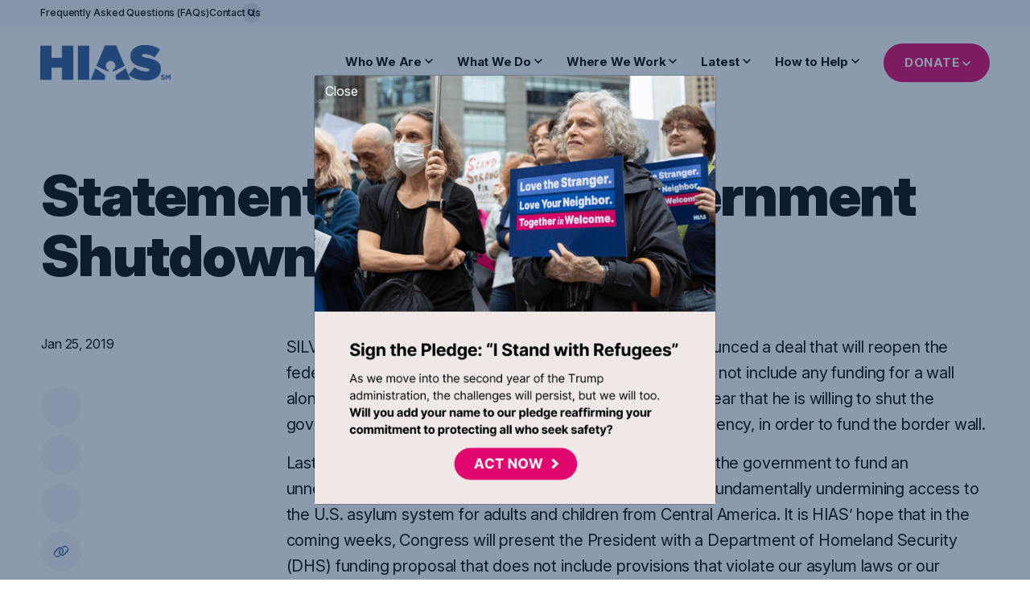

--- FILE ---
content_type: text/html; charset=UTF-8
request_url: https://hias.org/statements/statement-end-government-shutdown/
body_size: 54996
content:
<!DOCTYPE html>
<html lang="en-US">
<head>
	<meta charset="UTF-8">
	<meta name="viewport" content="width=device-width, initial-scale=1">
	<title>
		Statement on End of Government Shutdown | HIAS	</title>
	<meta http-equiv="x-ua-compatible" content="IE=edge;chrome=1" /><script type="text/javascript">(window.NREUM||(NREUM={})).init={privacy:{cookies_enabled:true},ajax:{deny_list:["bam.nr-data.net"]},feature_flags:["soft_nav"],distributed_tracing:{enabled:true}};(window.NREUM||(NREUM={})).loader_config={agentID:"1588750955",accountID:"3703228",trustKey:"66686",xpid:"VwEHUlRRABABUVBXAQQAVVID",licenseKey:"NRJS-b6ae98ee6dcae6a95d6",applicationID:"1515657362",browserID:"1588750955"};;/*! For license information please see nr-loader-spa-1.308.0.min.js.LICENSE.txt */
(()=>{var e,t,r={384:(e,t,r)=>{"use strict";r.d(t,{NT:()=>a,US:()=>u,Zm:()=>o,bQ:()=>d,dV:()=>c,pV:()=>l});var n=r(6154),i=r(1863),s=r(1910);const a={beacon:"bam.nr-data.net",errorBeacon:"bam.nr-data.net"};function o(){return n.gm.NREUM||(n.gm.NREUM={}),void 0===n.gm.newrelic&&(n.gm.newrelic=n.gm.NREUM),n.gm.NREUM}function c(){let e=o();return e.o||(e.o={ST:n.gm.setTimeout,SI:n.gm.setImmediate||n.gm.setInterval,CT:n.gm.clearTimeout,XHR:n.gm.XMLHttpRequest,REQ:n.gm.Request,EV:n.gm.Event,PR:n.gm.Promise,MO:n.gm.MutationObserver,FETCH:n.gm.fetch,WS:n.gm.WebSocket},(0,s.i)(...Object.values(e.o))),e}function d(e,t){let r=o();r.initializedAgents??={},t.initializedAt={ms:(0,i.t)(),date:new Date},r.initializedAgents[e]=t}function u(e,t){o()[e]=t}function l(){return function(){let e=o();const t=e.info||{};e.info={beacon:a.beacon,errorBeacon:a.errorBeacon,...t}}(),function(){let e=o();const t=e.init||{};e.init={...t}}(),c(),function(){let e=o();const t=e.loader_config||{};e.loader_config={...t}}(),o()}},782:(e,t,r)=>{"use strict";r.d(t,{T:()=>n});const n=r(860).K7.pageViewTiming},860:(e,t,r)=>{"use strict";r.d(t,{$J:()=>u,K7:()=>c,P3:()=>d,XX:()=>i,Yy:()=>o,df:()=>s,qY:()=>n,v4:()=>a});const n="events",i="jserrors",s="browser/blobs",a="rum",o="browser/logs",c={ajax:"ajax",genericEvents:"generic_events",jserrors:i,logging:"logging",metrics:"metrics",pageAction:"page_action",pageViewEvent:"page_view_event",pageViewTiming:"page_view_timing",sessionReplay:"session_replay",sessionTrace:"session_trace",softNav:"soft_navigations",spa:"spa"},d={[c.pageViewEvent]:1,[c.pageViewTiming]:2,[c.metrics]:3,[c.jserrors]:4,[c.spa]:5,[c.ajax]:6,[c.sessionTrace]:7,[c.softNav]:8,[c.sessionReplay]:9,[c.logging]:10,[c.genericEvents]:11},u={[c.pageViewEvent]:a,[c.pageViewTiming]:n,[c.ajax]:n,[c.spa]:n,[c.softNav]:n,[c.metrics]:i,[c.jserrors]:i,[c.sessionTrace]:s,[c.sessionReplay]:s,[c.logging]:o,[c.genericEvents]:"ins"}},944:(e,t,r)=>{"use strict";r.d(t,{R:()=>i});var n=r(3241);function i(e,t){"function"==typeof console.debug&&(console.debug("New Relic Warning: https://github.com/newrelic/newrelic-browser-agent/blob/main/docs/warning-codes.md#".concat(e),t),(0,n.W)({agentIdentifier:null,drained:null,type:"data",name:"warn",feature:"warn",data:{code:e,secondary:t}}))}},993:(e,t,r)=>{"use strict";r.d(t,{A$:()=>s,ET:()=>a,TZ:()=>o,p_:()=>i});var n=r(860);const i={ERROR:"ERROR",WARN:"WARN",INFO:"INFO",DEBUG:"DEBUG",TRACE:"TRACE"},s={OFF:0,ERROR:1,WARN:2,INFO:3,DEBUG:4,TRACE:5},a="log",o=n.K7.logging},1541:(e,t,r)=>{"use strict";r.d(t,{U:()=>i,f:()=>n});const n={MFE:"MFE",BA:"BA"};function i(e,t){if(2!==t?.harvestEndpointVersion)return{};const r=t.agentRef.runtime.appMetadata.agents[0].entityGuid;return e?{"source.id":e.id,"source.name":e.name,"source.type":e.type,"parent.id":e.parent?.id||r,"parent.type":e.parent?.type||n.BA}:{"entity.guid":r,appId:t.agentRef.info.applicationID}}},1687:(e,t,r)=>{"use strict";r.d(t,{Ak:()=>d,Ze:()=>h,x3:()=>u});var n=r(3241),i=r(7836),s=r(3606),a=r(860),o=r(2646);const c={};function d(e,t){const r={staged:!1,priority:a.P3[t]||0};l(e),c[e].get(t)||c[e].set(t,r)}function u(e,t){e&&c[e]&&(c[e].get(t)&&c[e].delete(t),p(e,t,!1),c[e].size&&f(e))}function l(e){if(!e)throw new Error("agentIdentifier required");c[e]||(c[e]=new Map)}function h(e="",t="feature",r=!1){if(l(e),!e||!c[e].get(t)||r)return p(e,t);c[e].get(t).staged=!0,f(e)}function f(e){const t=Array.from(c[e]);t.every(([e,t])=>t.staged)&&(t.sort((e,t)=>e[1].priority-t[1].priority),t.forEach(([t])=>{c[e].delete(t),p(e,t)}))}function p(e,t,r=!0){const a=e?i.ee.get(e):i.ee,c=s.i.handlers;if(!a.aborted&&a.backlog&&c){if((0,n.W)({agentIdentifier:e,type:"lifecycle",name:"drain",feature:t}),r){const e=a.backlog[t],r=c[t];if(r){for(let t=0;e&&t<e.length;++t)g(e[t],r);Object.entries(r).forEach(([e,t])=>{Object.values(t||{}).forEach(t=>{t[0]?.on&&t[0]?.context()instanceof o.y&&t[0].on(e,t[1])})})}}a.isolatedBacklog||delete c[t],a.backlog[t]=null,a.emit("drain-"+t,[])}}function g(e,t){var r=e[1];Object.values(t[r]||{}).forEach(t=>{var r=e[0];if(t[0]===r){var n=t[1],i=e[3],s=e[2];n.apply(i,s)}})}},1738:(e,t,r)=>{"use strict";r.d(t,{U:()=>f,Y:()=>h});var n=r(3241),i=r(9908),s=r(1863),a=r(944),o=r(5701),c=r(3969),d=r(8362),u=r(860),l=r(4261);function h(e,t,r,s){const h=s||r;!h||h[e]&&h[e]!==d.d.prototype[e]||(h[e]=function(){(0,i.p)(c.xV,["API/"+e+"/called"],void 0,u.K7.metrics,r.ee),(0,n.W)({agentIdentifier:r.agentIdentifier,drained:!!o.B?.[r.agentIdentifier],type:"data",name:"api",feature:l.Pl+e,data:{}});try{return t.apply(this,arguments)}catch(e){(0,a.R)(23,e)}})}function f(e,t,r,n,a){const o=e.info;null===r?delete o.jsAttributes[t]:o.jsAttributes[t]=r,(a||null===r)&&(0,i.p)(l.Pl+n,[(0,s.t)(),t,r],void 0,"session",e.ee)}},1741:(e,t,r)=>{"use strict";r.d(t,{W:()=>s});var n=r(944),i=r(4261);class s{#e(e,...t){if(this[e]!==s.prototype[e])return this[e](...t);(0,n.R)(35,e)}addPageAction(e,t){return this.#e(i.hG,e,t)}register(e){return this.#e(i.eY,e)}recordCustomEvent(e,t){return this.#e(i.fF,e,t)}setPageViewName(e,t){return this.#e(i.Fw,e,t)}setCustomAttribute(e,t,r){return this.#e(i.cD,e,t,r)}noticeError(e,t){return this.#e(i.o5,e,t)}setUserId(e,t=!1){return this.#e(i.Dl,e,t)}setApplicationVersion(e){return this.#e(i.nb,e)}setErrorHandler(e){return this.#e(i.bt,e)}addRelease(e,t){return this.#e(i.k6,e,t)}log(e,t){return this.#e(i.$9,e,t)}start(){return this.#e(i.d3)}finished(e){return this.#e(i.BL,e)}recordReplay(){return this.#e(i.CH)}pauseReplay(){return this.#e(i.Tb)}addToTrace(e){return this.#e(i.U2,e)}setCurrentRouteName(e){return this.#e(i.PA,e)}interaction(e){return this.#e(i.dT,e)}wrapLogger(e,t,r){return this.#e(i.Wb,e,t,r)}measure(e,t){return this.#e(i.V1,e,t)}consent(e){return this.#e(i.Pv,e)}}},1863:(e,t,r)=>{"use strict";function n(){return Math.floor(performance.now())}r.d(t,{t:()=>n})},1910:(e,t,r)=>{"use strict";r.d(t,{i:()=>s});var n=r(944);const i=new Map;function s(...e){return e.every(e=>{if(i.has(e))return i.get(e);const t="function"==typeof e?e.toString():"",r=t.includes("[native code]"),s=t.includes("nrWrapper");return r||s||(0,n.R)(64,e?.name||t),i.set(e,r),r})}},2555:(e,t,r)=>{"use strict";r.d(t,{D:()=>o,f:()=>a});var n=r(384),i=r(8122);const s={beacon:n.NT.beacon,errorBeacon:n.NT.errorBeacon,licenseKey:void 0,applicationID:void 0,sa:void 0,queueTime:void 0,applicationTime:void 0,ttGuid:void 0,user:void 0,account:void 0,product:void 0,extra:void 0,jsAttributes:{},userAttributes:void 0,atts:void 0,transactionName:void 0,tNamePlain:void 0};function a(e){try{return!!e.licenseKey&&!!e.errorBeacon&&!!e.applicationID}catch(e){return!1}}const o=e=>(0,i.a)(e,s)},2614:(e,t,r)=>{"use strict";r.d(t,{BB:()=>a,H3:()=>n,g:()=>d,iL:()=>c,tS:()=>o,uh:()=>i,wk:()=>s});const n="NRBA",i="SESSION",s=144e5,a=18e5,o={STARTED:"session-started",PAUSE:"session-pause",RESET:"session-reset",RESUME:"session-resume",UPDATE:"session-update"},c={SAME_TAB:"same-tab",CROSS_TAB:"cross-tab"},d={OFF:0,FULL:1,ERROR:2}},2646:(e,t,r)=>{"use strict";r.d(t,{y:()=>n});class n{constructor(e){this.contextId=e}}},2843:(e,t,r)=>{"use strict";r.d(t,{G:()=>s,u:()=>i});var n=r(3878);function i(e,t=!1,r,i){(0,n.DD)("visibilitychange",function(){if(t)return void("hidden"===document.visibilityState&&e());e(document.visibilityState)},r,i)}function s(e,t,r){(0,n.sp)("pagehide",e,t,r)}},3241:(e,t,r)=>{"use strict";r.d(t,{W:()=>s});var n=r(6154);const i="newrelic";function s(e={}){try{n.gm.dispatchEvent(new CustomEvent(i,{detail:e}))}catch(e){}}},3304:(e,t,r)=>{"use strict";r.d(t,{A:()=>s});var n=r(7836);const i=()=>{const e=new WeakSet;return(t,r)=>{if("object"==typeof r&&null!==r){if(e.has(r))return;e.add(r)}return r}};function s(e){try{return JSON.stringify(e,i())??""}catch(e){try{n.ee.emit("internal-error",[e])}catch(e){}return""}}},3333:(e,t,r)=>{"use strict";r.d(t,{$v:()=>u,TZ:()=>n,Xh:()=>c,Zp:()=>i,kd:()=>d,mq:()=>o,nf:()=>a,qN:()=>s});const n=r(860).K7.genericEvents,i=["auxclick","click","copy","keydown","paste","scrollend"],s=["focus","blur"],a=4,o=1e3,c=2e3,d=["PageAction","UserAction","BrowserPerformance"],u={RESOURCES:"experimental.resources",REGISTER:"register"}},3434:(e,t,r)=>{"use strict";r.d(t,{Jt:()=>s,YM:()=>d});var n=r(7836),i=r(5607);const s="nr@original:".concat(i.W),a=50;var o=Object.prototype.hasOwnProperty,c=!1;function d(e,t){return e||(e=n.ee),r.inPlace=function(e,t,n,i,s){n||(n="");const a="-"===n.charAt(0);for(let o=0;o<t.length;o++){const c=t[o],d=e[c];l(d)||(e[c]=r(d,a?c+n:n,i,c,s))}},r.flag=s,r;function r(t,r,n,c,d){return l(t)?t:(r||(r=""),nrWrapper[s]=t,function(e,t,r){if(Object.defineProperty&&Object.keys)try{return Object.keys(e).forEach(function(r){Object.defineProperty(t,r,{get:function(){return e[r]},set:function(t){return e[r]=t,t}})}),t}catch(e){u([e],r)}for(var n in e)o.call(e,n)&&(t[n]=e[n])}(t,nrWrapper,e),nrWrapper);function nrWrapper(){var s,o,l,h;let f;try{o=this,s=[...arguments],l="function"==typeof n?n(s,o):n||{}}catch(t){u([t,"",[s,o,c],l],e)}i(r+"start",[s,o,c],l,d);const p=performance.now();let g;try{return h=t.apply(o,s),g=performance.now(),h}catch(e){throw g=performance.now(),i(r+"err",[s,o,e],l,d),f=e,f}finally{const e=g-p,t={start:p,end:g,duration:e,isLongTask:e>=a,methodName:c,thrownError:f};t.isLongTask&&i("long-task",[t,o],l,d),i(r+"end",[s,o,h],l,d)}}}function i(r,n,i,s){if(!c||t){var a=c;c=!0;try{e.emit(r,n,i,t,s)}catch(t){u([t,r,n,i],e)}c=a}}}function u(e,t){t||(t=n.ee);try{t.emit("internal-error",e)}catch(e){}}function l(e){return!(e&&"function"==typeof e&&e.apply&&!e[s])}},3606:(e,t,r)=>{"use strict";r.d(t,{i:()=>s});var n=r(9908);s.on=a;var i=s.handlers={};function s(e,t,r,s){a(s||n.d,i,e,t,r)}function a(e,t,r,i,s){s||(s="feature"),e||(e=n.d);var a=t[s]=t[s]||{};(a[r]=a[r]||[]).push([e,i])}},3738:(e,t,r)=>{"use strict";r.d(t,{He:()=>i,Kp:()=>o,Lc:()=>d,Rz:()=>u,TZ:()=>n,bD:()=>s,d3:()=>a,jx:()=>l,sl:()=>h,uP:()=>c});const n=r(860).K7.sessionTrace,i="bstResource",s="resource",a="-start",o="-end",c="fn"+a,d="fn"+o,u="pushState",l=1e3,h=3e4},3785:(e,t,r)=>{"use strict";r.d(t,{R:()=>c,b:()=>d});var n=r(9908),i=r(1863),s=r(860),a=r(3969),o=r(993);function c(e,t,r={},c=o.p_.INFO,d=!0,u,l=(0,i.t)()){(0,n.p)(a.xV,["API/logging/".concat(c.toLowerCase(),"/called")],void 0,s.K7.metrics,e),(0,n.p)(o.ET,[l,t,r,c,d,u],void 0,s.K7.logging,e)}function d(e){return"string"==typeof e&&Object.values(o.p_).some(t=>t===e.toUpperCase().trim())}},3878:(e,t,r)=>{"use strict";function n(e,t){return{capture:e,passive:!1,signal:t}}function i(e,t,r=!1,i){window.addEventListener(e,t,n(r,i))}function s(e,t,r=!1,i){document.addEventListener(e,t,n(r,i))}r.d(t,{DD:()=>s,jT:()=>n,sp:()=>i})},3962:(e,t,r)=>{"use strict";r.d(t,{AM:()=>a,O2:()=>l,OV:()=>s,Qu:()=>h,TZ:()=>c,ih:()=>f,pP:()=>o,t1:()=>u,tC:()=>i,wD:()=>d});var n=r(860);const i=["click","keydown","submit"],s="popstate",a="api",o="initialPageLoad",c=n.K7.softNav,d=5e3,u=500,l={INITIAL_PAGE_LOAD:"",ROUTE_CHANGE:1,UNSPECIFIED:2},h={INTERACTION:1,AJAX:2,CUSTOM_END:3,CUSTOM_TRACER:4},f={IP:"in progress",PF:"pending finish",FIN:"finished",CAN:"cancelled"}},3969:(e,t,r)=>{"use strict";r.d(t,{TZ:()=>n,XG:()=>o,rs:()=>i,xV:()=>a,z_:()=>s});const n=r(860).K7.metrics,i="sm",s="cm",a="storeSupportabilityMetrics",o="storeEventMetrics"},4234:(e,t,r)=>{"use strict";r.d(t,{W:()=>s});var n=r(7836),i=r(1687);class s{constructor(e,t){this.agentIdentifier=e,this.ee=n.ee.get(e),this.featureName=t,this.blocked=!1}deregisterDrain(){(0,i.x3)(this.agentIdentifier,this.featureName)}}},4261:(e,t,r)=>{"use strict";r.d(t,{$9:()=>u,BL:()=>c,CH:()=>p,Dl:()=>R,Fw:()=>w,PA:()=>v,Pl:()=>n,Pv:()=>A,Tb:()=>h,U2:()=>a,V1:()=>E,Wb:()=>T,bt:()=>y,cD:()=>b,d3:()=>x,dT:()=>d,eY:()=>g,fF:()=>f,hG:()=>s,hw:()=>i,k6:()=>o,nb:()=>m,o5:()=>l});const n="api-",i=n+"ixn-",s="addPageAction",a="addToTrace",o="addRelease",c="finished",d="interaction",u="log",l="noticeError",h="pauseReplay",f="recordCustomEvent",p="recordReplay",g="register",m="setApplicationVersion",v="setCurrentRouteName",b="setCustomAttribute",y="setErrorHandler",w="setPageViewName",R="setUserId",x="start",T="wrapLogger",E="measure",A="consent"},5205:(e,t,r)=>{"use strict";r.d(t,{j:()=>S});var n=r(384),i=r(1741);var s=r(2555),a=r(3333);const o=e=>{if(!e||"string"!=typeof e)return!1;try{document.createDocumentFragment().querySelector(e)}catch{return!1}return!0};var c=r(2614),d=r(944),u=r(8122);const l="[data-nr-mask]",h=e=>(0,u.a)(e,(()=>{const e={feature_flags:[],experimental:{allow_registered_children:!1,resources:!1},mask_selector:"*",block_selector:"[data-nr-block]",mask_input_options:{color:!1,date:!1,"datetime-local":!1,email:!1,month:!1,number:!1,range:!1,search:!1,tel:!1,text:!1,time:!1,url:!1,week:!1,textarea:!1,select:!1,password:!0}};return{ajax:{deny_list:void 0,block_internal:!0,enabled:!0,autoStart:!0},api:{get allow_registered_children(){return e.feature_flags.includes(a.$v.REGISTER)||e.experimental.allow_registered_children},set allow_registered_children(t){e.experimental.allow_registered_children=t},duplicate_registered_data:!1},browser_consent_mode:{enabled:!1},distributed_tracing:{enabled:void 0,exclude_newrelic_header:void 0,cors_use_newrelic_header:void 0,cors_use_tracecontext_headers:void 0,allowed_origins:void 0},get feature_flags(){return e.feature_flags},set feature_flags(t){e.feature_flags=t},generic_events:{enabled:!0,autoStart:!0},harvest:{interval:30},jserrors:{enabled:!0,autoStart:!0},logging:{enabled:!0,autoStart:!0},metrics:{enabled:!0,autoStart:!0},obfuscate:void 0,page_action:{enabled:!0},page_view_event:{enabled:!0,autoStart:!0},page_view_timing:{enabled:!0,autoStart:!0},performance:{capture_marks:!1,capture_measures:!1,capture_detail:!0,resources:{get enabled(){return e.feature_flags.includes(a.$v.RESOURCES)||e.experimental.resources},set enabled(t){e.experimental.resources=t},asset_types:[],first_party_domains:[],ignore_newrelic:!0}},privacy:{cookies_enabled:!0},proxy:{assets:void 0,beacon:void 0},session:{expiresMs:c.wk,inactiveMs:c.BB},session_replay:{autoStart:!0,enabled:!1,preload:!1,sampling_rate:10,error_sampling_rate:100,collect_fonts:!1,inline_images:!1,fix_stylesheets:!0,mask_all_inputs:!0,get mask_text_selector(){return e.mask_selector},set mask_text_selector(t){o(t)?e.mask_selector="".concat(t,",").concat(l):""===t||null===t?e.mask_selector=l:(0,d.R)(5,t)},get block_class(){return"nr-block"},get ignore_class(){return"nr-ignore"},get mask_text_class(){return"nr-mask"},get block_selector(){return e.block_selector},set block_selector(t){o(t)?e.block_selector+=",".concat(t):""!==t&&(0,d.R)(6,t)},get mask_input_options(){return e.mask_input_options},set mask_input_options(t){t&&"object"==typeof t?e.mask_input_options={...t,password:!0}:(0,d.R)(7,t)}},session_trace:{enabled:!0,autoStart:!0},soft_navigations:{enabled:!0,autoStart:!0},spa:{enabled:!0,autoStart:!0},ssl:void 0,user_actions:{enabled:!0,elementAttributes:["id","className","tagName","type"]}}})());var f=r(6154),p=r(9324);let g=0;const m={buildEnv:p.F3,distMethod:p.Xs,version:p.xv,originTime:f.WN},v={consented:!1},b={appMetadata:{},get consented(){return this.session?.state?.consent||v.consented},set consented(e){v.consented=e},customTransaction:void 0,denyList:void 0,disabled:!1,harvester:void 0,isolatedBacklog:!1,isRecording:!1,loaderType:void 0,maxBytes:3e4,obfuscator:void 0,onerror:void 0,ptid:void 0,releaseIds:{},session:void 0,timeKeeper:void 0,registeredEntities:[],jsAttributesMetadata:{bytes:0},get harvestCount(){return++g}},y=e=>{const t=(0,u.a)(e,b),r=Object.keys(m).reduce((e,t)=>(e[t]={value:m[t],writable:!1,configurable:!0,enumerable:!0},e),{});return Object.defineProperties(t,r)};var w=r(5701);const R=e=>{const t=e.startsWith("http");e+="/",r.p=t?e:"https://"+e};var x=r(7836),T=r(3241);const E={accountID:void 0,trustKey:void 0,agentID:void 0,licenseKey:void 0,applicationID:void 0,xpid:void 0},A=e=>(0,u.a)(e,E),_=new Set;function S(e,t={},r,a){let{init:o,info:c,loader_config:d,runtime:u={},exposed:l=!0}=t;if(!c){const e=(0,n.pV)();o=e.init,c=e.info,d=e.loader_config}e.init=h(o||{}),e.loader_config=A(d||{}),c.jsAttributes??={},f.bv&&(c.jsAttributes.isWorker=!0),e.info=(0,s.D)(c);const p=e.init,g=[c.beacon,c.errorBeacon];_.has(e.agentIdentifier)||(p.proxy.assets&&(R(p.proxy.assets),g.push(p.proxy.assets)),p.proxy.beacon&&g.push(p.proxy.beacon),e.beacons=[...g],function(e){const t=(0,n.pV)();Object.getOwnPropertyNames(i.W.prototype).forEach(r=>{const n=i.W.prototype[r];if("function"!=typeof n||"constructor"===n)return;let s=t[r];e[r]&&!1!==e.exposed&&"micro-agent"!==e.runtime?.loaderType&&(t[r]=(...t)=>{const n=e[r](...t);return s?s(...t):n})})}(e),(0,n.US)("activatedFeatures",w.B)),u.denyList=[...p.ajax.deny_list||[],...p.ajax.block_internal?g:[]],u.ptid=e.agentIdentifier,u.loaderType=r,e.runtime=y(u),_.has(e.agentIdentifier)||(e.ee=x.ee.get(e.agentIdentifier),e.exposed=l,(0,T.W)({agentIdentifier:e.agentIdentifier,drained:!!w.B?.[e.agentIdentifier],type:"lifecycle",name:"initialize",feature:void 0,data:e.config})),_.add(e.agentIdentifier)}},5270:(e,t,r)=>{"use strict";r.d(t,{Aw:()=>a,SR:()=>s,rF:()=>o});var n=r(384),i=r(7767);function s(e){return!!(0,n.dV)().o.MO&&(0,i.V)(e)&&!0===e?.session_trace.enabled}function a(e){return!0===e?.session_replay.preload&&s(e)}function o(e,t){try{if("string"==typeof t?.type){if("password"===t.type.toLowerCase())return"*".repeat(e?.length||0);if(void 0!==t?.dataset?.nrUnmask||t?.classList?.contains("nr-unmask"))return e}}catch(e){}return"string"==typeof e?e.replace(/[\S]/g,"*"):"*".repeat(e?.length||0)}},5289:(e,t,r)=>{"use strict";r.d(t,{GG:()=>a,Qr:()=>c,sB:()=>o});var n=r(3878),i=r(6389);function s(){return"undefined"==typeof document||"complete"===document.readyState}function a(e,t){if(s())return e();const r=(0,i.J)(e),a=setInterval(()=>{s()&&(clearInterval(a),r())},500);(0,n.sp)("load",r,t)}function o(e){if(s())return e();(0,n.DD)("DOMContentLoaded",e)}function c(e){if(s())return e();(0,n.sp)("popstate",e)}},5607:(e,t,r)=>{"use strict";r.d(t,{W:()=>n});const n=(0,r(9566).bz)()},5701:(e,t,r)=>{"use strict";r.d(t,{B:()=>s,t:()=>a});var n=r(3241);const i=new Set,s={};function a(e,t){const r=t.agentIdentifier;s[r]??={},e&&"object"==typeof e&&(i.has(r)||(t.ee.emit("rumresp",[e]),s[r]=e,i.add(r),(0,n.W)({agentIdentifier:r,loaded:!0,drained:!0,type:"lifecycle",name:"load",feature:void 0,data:e})))}},6154:(e,t,r)=>{"use strict";r.d(t,{OF:()=>d,RI:()=>i,WN:()=>h,bv:()=>s,eN:()=>f,gm:()=>a,lR:()=>l,m:()=>c,mw:()=>o,sb:()=>u});var n=r(1863);const i="undefined"!=typeof window&&!!window.document,s="undefined"!=typeof WorkerGlobalScope&&("undefined"!=typeof self&&self instanceof WorkerGlobalScope&&self.navigator instanceof WorkerNavigator||"undefined"!=typeof globalThis&&globalThis instanceof WorkerGlobalScope&&globalThis.navigator instanceof WorkerNavigator),a=i?window:"undefined"!=typeof WorkerGlobalScope&&("undefined"!=typeof self&&self instanceof WorkerGlobalScope&&self||"undefined"!=typeof globalThis&&globalThis instanceof WorkerGlobalScope&&globalThis),o=Boolean("hidden"===a?.document?.visibilityState),c=""+a?.location,d=/iPad|iPhone|iPod/.test(a.navigator?.userAgent),u=d&&"undefined"==typeof SharedWorker,l=(()=>{const e=a.navigator?.userAgent?.match(/Firefox[/\s](\d+\.\d+)/);return Array.isArray(e)&&e.length>=2?+e[1]:0})(),h=Date.now()-(0,n.t)(),f=()=>"undefined"!=typeof PerformanceNavigationTiming&&a?.performance?.getEntriesByType("navigation")?.[0]?.responseStart},6344:(e,t,r)=>{"use strict";r.d(t,{BB:()=>u,Qb:()=>l,TZ:()=>i,Ug:()=>a,Vh:()=>s,_s:()=>o,bc:()=>d,yP:()=>c});var n=r(2614);const i=r(860).K7.sessionReplay,s="errorDuringReplay",a=.12,o={DomContentLoaded:0,Load:1,FullSnapshot:2,IncrementalSnapshot:3,Meta:4,Custom:5},c={[n.g.ERROR]:15e3,[n.g.FULL]:3e5,[n.g.OFF]:0},d={RESET:{message:"Session was reset",sm:"Reset"},IMPORT:{message:"Recorder failed to import",sm:"Import"},TOO_MANY:{message:"429: Too Many Requests",sm:"Too-Many"},TOO_BIG:{message:"Payload was too large",sm:"Too-Big"},CROSS_TAB:{message:"Session Entity was set to OFF on another tab",sm:"Cross-Tab"},ENTITLEMENTS:{message:"Session Replay is not allowed and will not be started",sm:"Entitlement"}},u=5e3,l={API:"api",RESUME:"resume",SWITCH_TO_FULL:"switchToFull",INITIALIZE:"initialize",PRELOAD:"preload"}},6389:(e,t,r)=>{"use strict";function n(e,t=500,r={}){const n=r?.leading||!1;let i;return(...r)=>{n&&void 0===i&&(e.apply(this,r),i=setTimeout(()=>{i=clearTimeout(i)},t)),n||(clearTimeout(i),i=setTimeout(()=>{e.apply(this,r)},t))}}function i(e){let t=!1;return(...r)=>{t||(t=!0,e.apply(this,r))}}r.d(t,{J:()=>i,s:()=>n})},6630:(e,t,r)=>{"use strict";r.d(t,{T:()=>n});const n=r(860).K7.pageViewEvent},6774:(e,t,r)=>{"use strict";r.d(t,{T:()=>n});const n=r(860).K7.jserrors},7295:(e,t,r)=>{"use strict";r.d(t,{Xv:()=>a,gX:()=>i,iW:()=>s});var n=[];function i(e){if(!e||s(e))return!1;if(0===n.length)return!0;if("*"===n[0].hostname)return!1;for(var t=0;t<n.length;t++){var r=n[t];if(r.hostname.test(e.hostname)&&r.pathname.test(e.pathname))return!1}return!0}function s(e){return void 0===e.hostname}function a(e){if(n=[],e&&e.length)for(var t=0;t<e.length;t++){let r=e[t];if(!r)continue;if("*"===r)return void(n=[{hostname:"*"}]);0===r.indexOf("http://")?r=r.substring(7):0===r.indexOf("https://")&&(r=r.substring(8));const i=r.indexOf("/");let s,a;i>0?(s=r.substring(0,i),a=r.substring(i)):(s=r,a="*");let[c]=s.split(":");n.push({hostname:o(c),pathname:o(a,!0)})}}function o(e,t=!1){const r=e.replace(/[.+?^${}()|[\]\\]/g,e=>"\\"+e).replace(/\*/g,".*?");return new RegExp((t?"^":"")+r+"$")}},7485:(e,t,r)=>{"use strict";r.d(t,{D:()=>i});var n=r(6154);function i(e){if(0===(e||"").indexOf("data:"))return{protocol:"data"};try{const t=new URL(e,location.href),r={port:t.port,hostname:t.hostname,pathname:t.pathname,search:t.search,protocol:t.protocol.slice(0,t.protocol.indexOf(":")),sameOrigin:t.protocol===n.gm?.location?.protocol&&t.host===n.gm?.location?.host};return r.port&&""!==r.port||("http:"===t.protocol&&(r.port="80"),"https:"===t.protocol&&(r.port="443")),r.pathname&&""!==r.pathname?r.pathname.startsWith("/")||(r.pathname="/".concat(r.pathname)):r.pathname="/",r}catch(e){return{}}}},7699:(e,t,r)=>{"use strict";r.d(t,{It:()=>s,KC:()=>o,No:()=>i,qh:()=>a});var n=r(860);const i=16e3,s=1e6,a="SESSION_ERROR",o={[n.K7.logging]:!0,[n.K7.genericEvents]:!1,[n.K7.jserrors]:!1,[n.K7.ajax]:!1}},7767:(e,t,r)=>{"use strict";r.d(t,{V:()=>i});var n=r(6154);const i=e=>n.RI&&!0===e?.privacy.cookies_enabled},7836:(e,t,r)=>{"use strict";r.d(t,{P:()=>o,ee:()=>c});var n=r(384),i=r(8990),s=r(2646),a=r(5607);const o="nr@context:".concat(a.W),c=function e(t,r){var n={},a={},u={},l=!1;try{l=16===r.length&&d.initializedAgents?.[r]?.runtime.isolatedBacklog}catch(e){}var h={on:p,addEventListener:p,removeEventListener:function(e,t){var r=n[e];if(!r)return;for(var i=0;i<r.length;i++)r[i]===t&&r.splice(i,1)},emit:function(e,r,n,i,s){!1!==s&&(s=!0);if(c.aborted&&!i)return;t&&s&&t.emit(e,r,n);var o=f(n);g(e).forEach(e=>{e.apply(o,r)});var d=v()[a[e]];d&&d.push([h,e,r,o]);return o},get:m,listeners:g,context:f,buffer:function(e,t){const r=v();if(t=t||"feature",h.aborted)return;Object.entries(e||{}).forEach(([e,n])=>{a[n]=t,t in r||(r[t]=[])})},abort:function(){h._aborted=!0,Object.keys(h.backlog).forEach(e=>{delete h.backlog[e]})},isBuffering:function(e){return!!v()[a[e]]},debugId:r,backlog:l?{}:t&&"object"==typeof t.backlog?t.backlog:{},isolatedBacklog:l};return Object.defineProperty(h,"aborted",{get:()=>{let e=h._aborted||!1;return e||(t&&(e=t.aborted),e)}}),h;function f(e){return e&&e instanceof s.y?e:e?(0,i.I)(e,o,()=>new s.y(o)):new s.y(o)}function p(e,t){n[e]=g(e).concat(t)}function g(e){return n[e]||[]}function m(t){return u[t]=u[t]||e(h,t)}function v(){return h.backlog}}(void 0,"globalEE"),d=(0,n.Zm)();d.ee||(d.ee=c)},8122:(e,t,r)=>{"use strict";r.d(t,{a:()=>i});var n=r(944);function i(e,t){try{if(!e||"object"!=typeof e)return(0,n.R)(3);if(!t||"object"!=typeof t)return(0,n.R)(4);const r=Object.create(Object.getPrototypeOf(t),Object.getOwnPropertyDescriptors(t)),s=0===Object.keys(r).length?e:r;for(let a in s)if(void 0!==e[a])try{if(null===e[a]){r[a]=null;continue}Array.isArray(e[a])&&Array.isArray(t[a])?r[a]=Array.from(new Set([...e[a],...t[a]])):"object"==typeof e[a]&&"object"==typeof t[a]?r[a]=i(e[a],t[a]):r[a]=e[a]}catch(e){r[a]||(0,n.R)(1,e)}return r}catch(e){(0,n.R)(2,e)}}},8139:(e,t,r)=>{"use strict";r.d(t,{u:()=>h});var n=r(7836),i=r(3434),s=r(8990),a=r(6154);const o={},c=a.gm.XMLHttpRequest,d="addEventListener",u="removeEventListener",l="nr@wrapped:".concat(n.P);function h(e){var t=function(e){return(e||n.ee).get("events")}(e);if(o[t.debugId]++)return t;o[t.debugId]=1;var r=(0,i.YM)(t,!0);function h(e){r.inPlace(e,[d,u],"-",p)}function p(e,t){return e[1]}return"getPrototypeOf"in Object&&(a.RI&&f(document,h),c&&f(c.prototype,h),f(a.gm,h)),t.on(d+"-start",function(e,t){var n=e[1];if(null!==n&&("function"==typeof n||"object"==typeof n)&&"newrelic"!==e[0]){var i=(0,s.I)(n,l,function(){var e={object:function(){if("function"!=typeof n.handleEvent)return;return n.handleEvent.apply(n,arguments)},function:n}[typeof n];return e?r(e,"fn-",null,e.name||"anonymous"):n});this.wrapped=e[1]=i}}),t.on(u+"-start",function(e){e[1]=this.wrapped||e[1]}),t}function f(e,t,...r){let n=e;for(;"object"==typeof n&&!Object.prototype.hasOwnProperty.call(n,d);)n=Object.getPrototypeOf(n);n&&t(n,...r)}},8362:(e,t,r)=>{"use strict";r.d(t,{d:()=>s});var n=r(9566),i=r(1741);class s extends i.W{agentIdentifier=(0,n.LA)(16)}},8374:(e,t,r)=>{r.nc=(()=>{try{return document?.currentScript?.nonce}catch(e){}return""})()},8990:(e,t,r)=>{"use strict";r.d(t,{I:()=>i});var n=Object.prototype.hasOwnProperty;function i(e,t,r){if(n.call(e,t))return e[t];var i=r();if(Object.defineProperty&&Object.keys)try{return Object.defineProperty(e,t,{value:i,writable:!0,enumerable:!1}),i}catch(e){}return e[t]=i,i}},9119:(e,t,r)=>{"use strict";r.d(t,{L:()=>s});var n=/([^?#]*)[^#]*(#[^?]*|$).*/,i=/([^?#]*)().*/;function s(e,t){return e?e.replace(t?n:i,"$1$2"):e}},9300:(e,t,r)=>{"use strict";r.d(t,{T:()=>n});const n=r(860).K7.ajax},9324:(e,t,r)=>{"use strict";r.d(t,{AJ:()=>a,F3:()=>i,Xs:()=>s,Yq:()=>o,xv:()=>n});const n="1.308.0",i="PROD",s="CDN",a="@newrelic/rrweb",o="1.0.1"},9566:(e,t,r)=>{"use strict";r.d(t,{LA:()=>o,ZF:()=>c,bz:()=>a,el:()=>d});var n=r(6154);const i="xxxxxxxx-xxxx-4xxx-yxxx-xxxxxxxxxxxx";function s(e,t){return e?15&e[t]:16*Math.random()|0}function a(){const e=n.gm?.crypto||n.gm?.msCrypto;let t,r=0;return e&&e.getRandomValues&&(t=e.getRandomValues(new Uint8Array(30))),i.split("").map(e=>"x"===e?s(t,r++).toString(16):"y"===e?(3&s()|8).toString(16):e).join("")}function o(e){const t=n.gm?.crypto||n.gm?.msCrypto;let r,i=0;t&&t.getRandomValues&&(r=t.getRandomValues(new Uint8Array(e)));const a=[];for(var o=0;o<e;o++)a.push(s(r,i++).toString(16));return a.join("")}function c(){return o(16)}function d(){return o(32)}},9908:(e,t,r)=>{"use strict";r.d(t,{d:()=>n,p:()=>i});var n=r(7836).ee.get("handle");function i(e,t,r,i,s){s?(s.buffer([e],i),s.emit(e,t,r)):(n.buffer([e],i),n.emit(e,t,r))}}},n={};function i(e){var t=n[e];if(void 0!==t)return t.exports;var s=n[e]={exports:{}};return r[e](s,s.exports,i),s.exports}i.m=r,i.d=(e,t)=>{for(var r in t)i.o(t,r)&&!i.o(e,r)&&Object.defineProperty(e,r,{enumerable:!0,get:t[r]})},i.f={},i.e=e=>Promise.all(Object.keys(i.f).reduce((t,r)=>(i.f[r](e,t),t),[])),i.u=e=>({212:"nr-spa-compressor",249:"nr-spa-recorder",478:"nr-spa"}[e]+"-1.308.0.min.js"),i.o=(e,t)=>Object.prototype.hasOwnProperty.call(e,t),e={},t="NRBA-1.308.0.PROD:",i.l=(r,n,s,a)=>{if(e[r])e[r].push(n);else{var o,c;if(void 0!==s)for(var d=document.getElementsByTagName("script"),u=0;u<d.length;u++){var l=d[u];if(l.getAttribute("src")==r||l.getAttribute("data-webpack")==t+s){o=l;break}}if(!o){c=!0;var h={478:"sha512-RSfSVnmHk59T/uIPbdSE0LPeqcEdF4/+XhfJdBuccH5rYMOEZDhFdtnh6X6nJk7hGpzHd9Ujhsy7lZEz/ORYCQ==",249:"sha512-ehJXhmntm85NSqW4MkhfQqmeKFulra3klDyY0OPDUE+sQ3GokHlPh1pmAzuNy//3j4ac6lzIbmXLvGQBMYmrkg==",212:"sha512-B9h4CR46ndKRgMBcK+j67uSR2RCnJfGefU+A7FrgR/k42ovXy5x/MAVFiSvFxuVeEk/pNLgvYGMp1cBSK/G6Fg=="};(o=document.createElement("script")).charset="utf-8",i.nc&&o.setAttribute("nonce",i.nc),o.setAttribute("data-webpack",t+s),o.src=r,0!==o.src.indexOf(window.location.origin+"/")&&(o.crossOrigin="anonymous"),h[a]&&(o.integrity=h[a])}e[r]=[n];var f=(t,n)=>{o.onerror=o.onload=null,clearTimeout(p);var i=e[r];if(delete e[r],o.parentNode&&o.parentNode.removeChild(o),i&&i.forEach(e=>e(n)),t)return t(n)},p=setTimeout(f.bind(null,void 0,{type:"timeout",target:o}),12e4);o.onerror=f.bind(null,o.onerror),o.onload=f.bind(null,o.onload),c&&document.head.appendChild(o)}},i.r=e=>{"undefined"!=typeof Symbol&&Symbol.toStringTag&&Object.defineProperty(e,Symbol.toStringTag,{value:"Module"}),Object.defineProperty(e,"__esModule",{value:!0})},i.p="https://js-agent.newrelic.com/",(()=>{var e={38:0,788:0};i.f.j=(t,r)=>{var n=i.o(e,t)?e[t]:void 0;if(0!==n)if(n)r.push(n[2]);else{var s=new Promise((r,i)=>n=e[t]=[r,i]);r.push(n[2]=s);var a=i.p+i.u(t),o=new Error;i.l(a,r=>{if(i.o(e,t)&&(0!==(n=e[t])&&(e[t]=void 0),n)){var s=r&&("load"===r.type?"missing":r.type),a=r&&r.target&&r.target.src;o.message="Loading chunk "+t+" failed: ("+s+": "+a+")",o.name="ChunkLoadError",o.type=s,o.request=a,n[1](o)}},"chunk-"+t,t)}};var t=(t,r)=>{var n,s,[a,o,c]=r,d=0;if(a.some(t=>0!==e[t])){for(n in o)i.o(o,n)&&(i.m[n]=o[n]);if(c)c(i)}for(t&&t(r);d<a.length;d++)s=a[d],i.o(e,s)&&e[s]&&e[s][0](),e[s]=0},r=self["webpackChunk:NRBA-1.308.0.PROD"]=self["webpackChunk:NRBA-1.308.0.PROD"]||[];r.forEach(t.bind(null,0)),r.push=t.bind(null,r.push.bind(r))})(),(()=>{"use strict";i(8374);var e=i(8362),t=i(860);const r=Object.values(t.K7);var n=i(5205);var s=i(9908),a=i(1863),o=i(4261),c=i(1738);var d=i(1687),u=i(4234),l=i(5289),h=i(6154),f=i(944),p=i(5270),g=i(7767),m=i(6389),v=i(7699);class b extends u.W{constructor(e,t){super(e.agentIdentifier,t),this.agentRef=e,this.abortHandler=void 0,this.featAggregate=void 0,this.loadedSuccessfully=void 0,this.onAggregateImported=new Promise(e=>{this.loadedSuccessfully=e}),this.deferred=Promise.resolve(),!1===e.init[this.featureName].autoStart?this.deferred=new Promise((t,r)=>{this.ee.on("manual-start-all",(0,m.J)(()=>{(0,d.Ak)(e.agentIdentifier,this.featureName),t()}))}):(0,d.Ak)(e.agentIdentifier,t)}importAggregator(e,t,r={}){if(this.featAggregate)return;const n=async()=>{let n;await this.deferred;try{if((0,g.V)(e.init)){const{setupAgentSession:t}=await i.e(478).then(i.bind(i,8766));n=t(e)}}catch(e){(0,f.R)(20,e),this.ee.emit("internal-error",[e]),(0,s.p)(v.qh,[e],void 0,this.featureName,this.ee)}try{if(!this.#t(this.featureName,n,e.init))return(0,d.Ze)(this.agentIdentifier,this.featureName),void this.loadedSuccessfully(!1);const{Aggregate:i}=await t();this.featAggregate=new i(e,r),e.runtime.harvester.initializedAggregates.push(this.featAggregate),this.loadedSuccessfully(!0)}catch(e){(0,f.R)(34,e),this.abortHandler?.(),(0,d.Ze)(this.agentIdentifier,this.featureName,!0),this.loadedSuccessfully(!1),this.ee&&this.ee.abort()}};h.RI?(0,l.GG)(()=>n(),!0):n()}#t(e,r,n){if(this.blocked)return!1;switch(e){case t.K7.sessionReplay:return(0,p.SR)(n)&&!!r;case t.K7.sessionTrace:return!!r;default:return!0}}}var y=i(6630),w=i(2614),R=i(3241);class x extends b{static featureName=y.T;constructor(e){var t;super(e,y.T),this.setupInspectionEvents(e.agentIdentifier),t=e,(0,c.Y)(o.Fw,function(e,r){"string"==typeof e&&("/"!==e.charAt(0)&&(e="/"+e),t.runtime.customTransaction=(r||"http://custom.transaction")+e,(0,s.p)(o.Pl+o.Fw,[(0,a.t)()],void 0,void 0,t.ee))},t),this.importAggregator(e,()=>i.e(478).then(i.bind(i,2467)))}setupInspectionEvents(e){const t=(t,r)=>{t&&(0,R.W)({agentIdentifier:e,timeStamp:t.timeStamp,loaded:"complete"===t.target.readyState,type:"window",name:r,data:t.target.location+""})};(0,l.sB)(e=>{t(e,"DOMContentLoaded")}),(0,l.GG)(e=>{t(e,"load")}),(0,l.Qr)(e=>{t(e,"navigate")}),this.ee.on(w.tS.UPDATE,(t,r)=>{(0,R.W)({agentIdentifier:e,type:"lifecycle",name:"session",data:r})})}}var T=i(384);class E extends e.d{constructor(e){var t;(super(),h.gm)?(this.features={},(0,T.bQ)(this.agentIdentifier,this),this.desiredFeatures=new Set(e.features||[]),this.desiredFeatures.add(x),(0,n.j)(this,e,e.loaderType||"agent"),t=this,(0,c.Y)(o.cD,function(e,r,n=!1){if("string"==typeof e){if(["string","number","boolean"].includes(typeof r)||null===r)return(0,c.U)(t,e,r,o.cD,n);(0,f.R)(40,typeof r)}else(0,f.R)(39,typeof e)},t),function(e){(0,c.Y)(o.Dl,function(t,r=!1){if("string"!=typeof t&&null!==t)return void(0,f.R)(41,typeof t);const n=e.info.jsAttributes["enduser.id"];r&&null!=n&&n!==t?(0,s.p)(o.Pl+"setUserIdAndResetSession",[t],void 0,"session",e.ee):(0,c.U)(e,"enduser.id",t,o.Dl,!0)},e)}(this),function(e){(0,c.Y)(o.nb,function(t){if("string"==typeof t||null===t)return(0,c.U)(e,"application.version",t,o.nb,!1);(0,f.R)(42,typeof t)},e)}(this),function(e){(0,c.Y)(o.d3,function(){e.ee.emit("manual-start-all")},e)}(this),function(e){(0,c.Y)(o.Pv,function(t=!0){if("boolean"==typeof t){if((0,s.p)(o.Pl+o.Pv,[t],void 0,"session",e.ee),e.runtime.consented=t,t){const t=e.features.page_view_event;t.onAggregateImported.then(e=>{const r=t.featAggregate;e&&!r.sentRum&&r.sendRum()})}}else(0,f.R)(65,typeof t)},e)}(this),this.run()):(0,f.R)(21)}get config(){return{info:this.info,init:this.init,loader_config:this.loader_config,runtime:this.runtime}}get api(){return this}run(){try{const e=function(e){const t={};return r.forEach(r=>{t[r]=!!e[r]?.enabled}),t}(this.init),n=[...this.desiredFeatures];n.sort((e,r)=>t.P3[e.featureName]-t.P3[r.featureName]),n.forEach(r=>{if(!e[r.featureName]&&r.featureName!==t.K7.pageViewEvent)return;if(r.featureName===t.K7.spa)return void(0,f.R)(67);const n=function(e){switch(e){case t.K7.ajax:return[t.K7.jserrors];case t.K7.sessionTrace:return[t.K7.ajax,t.K7.pageViewEvent];case t.K7.sessionReplay:return[t.K7.sessionTrace];case t.K7.pageViewTiming:return[t.K7.pageViewEvent];default:return[]}}(r.featureName).filter(e=>!(e in this.features));n.length>0&&(0,f.R)(36,{targetFeature:r.featureName,missingDependencies:n}),this.features[r.featureName]=new r(this)})}catch(e){(0,f.R)(22,e);for(const e in this.features)this.features[e].abortHandler?.();const t=(0,T.Zm)();delete t.initializedAgents[this.agentIdentifier]?.features,delete this.sharedAggregator;return t.ee.get(this.agentIdentifier).abort(),!1}}}var A=i(2843),_=i(782);class S extends b{static featureName=_.T;constructor(e){super(e,_.T),h.RI&&((0,A.u)(()=>(0,s.p)("docHidden",[(0,a.t)()],void 0,_.T,this.ee),!0),(0,A.G)(()=>(0,s.p)("winPagehide",[(0,a.t)()],void 0,_.T,this.ee)),this.importAggregator(e,()=>i.e(478).then(i.bind(i,9917))))}}var O=i(3969);class I extends b{static featureName=O.TZ;constructor(e){super(e,O.TZ),h.RI&&document.addEventListener("securitypolicyviolation",e=>{(0,s.p)(O.xV,["Generic/CSPViolation/Detected"],void 0,this.featureName,this.ee)}),this.importAggregator(e,()=>i.e(478).then(i.bind(i,6555)))}}var N=i(6774),P=i(3878),k=i(3304);class D{constructor(e,t,r,n,i){this.name="UncaughtError",this.message="string"==typeof e?e:(0,k.A)(e),this.sourceURL=t,this.line=r,this.column=n,this.__newrelic=i}}function C(e){return M(e)?e:new D(void 0!==e?.message?e.message:e,e?.filename||e?.sourceURL,e?.lineno||e?.line,e?.colno||e?.col,e?.__newrelic,e?.cause)}function j(e){const t="Unhandled Promise Rejection: ";if(!e?.reason)return;if(M(e.reason)){try{e.reason.message.startsWith(t)||(e.reason.message=t+e.reason.message)}catch(e){}return C(e.reason)}const r=C(e.reason);return(r.message||"").startsWith(t)||(r.message=t+r.message),r}function L(e){if(e.error instanceof SyntaxError&&!/:\d+$/.test(e.error.stack?.trim())){const t=new D(e.message,e.filename,e.lineno,e.colno,e.error.__newrelic,e.cause);return t.name=SyntaxError.name,t}return M(e.error)?e.error:C(e)}function M(e){return e instanceof Error&&!!e.stack}function H(e,r,n,i,o=(0,a.t)()){"string"==typeof e&&(e=new Error(e)),(0,s.p)("err",[e,o,!1,r,n.runtime.isRecording,void 0,i],void 0,t.K7.jserrors,n.ee),(0,s.p)("uaErr",[],void 0,t.K7.genericEvents,n.ee)}var B=i(1541),K=i(993),W=i(3785);function U(e,{customAttributes:t={},level:r=K.p_.INFO}={},n,i,s=(0,a.t)()){(0,W.R)(n.ee,e,t,r,!1,i,s)}function F(e,r,n,i,c=(0,a.t)()){(0,s.p)(o.Pl+o.hG,[c,e,r,i],void 0,t.K7.genericEvents,n.ee)}function V(e,r,n,i,c=(0,a.t)()){const{start:d,end:u,customAttributes:l}=r||{},h={customAttributes:l||{}};if("object"!=typeof h.customAttributes||"string"!=typeof e||0===e.length)return void(0,f.R)(57);const p=(e,t)=>null==e?t:"number"==typeof e?e:e instanceof PerformanceMark?e.startTime:Number.NaN;if(h.start=p(d,0),h.end=p(u,c),Number.isNaN(h.start)||Number.isNaN(h.end))(0,f.R)(57);else{if(h.duration=h.end-h.start,!(h.duration<0))return(0,s.p)(o.Pl+o.V1,[h,e,i],void 0,t.K7.genericEvents,n.ee),h;(0,f.R)(58)}}function G(e,r={},n,i,c=(0,a.t)()){(0,s.p)(o.Pl+o.fF,[c,e,r,i],void 0,t.K7.genericEvents,n.ee)}function z(e){(0,c.Y)(o.eY,function(t){return Y(e,t)},e)}function Y(e,r,n){(0,f.R)(54,"newrelic.register"),r||={},r.type=B.f.MFE,r.licenseKey||=e.info.licenseKey,r.blocked=!1,r.parent=n||{},Array.isArray(r.tags)||(r.tags=[]);const i={};r.tags.forEach(e=>{"name"!==e&&"id"!==e&&(i["source.".concat(e)]=!0)}),r.isolated??=!0;let o=()=>{};const c=e.runtime.registeredEntities;if(!r.isolated){const e=c.find(({metadata:{target:{id:e}}})=>e===r.id&&!r.isolated);if(e)return e}const d=e=>{r.blocked=!0,o=e};function u(e){return"string"==typeof e&&!!e.trim()&&e.trim().length<501||"number"==typeof e}e.init.api.allow_registered_children||d((0,m.J)(()=>(0,f.R)(55))),u(r.id)&&u(r.name)||d((0,m.J)(()=>(0,f.R)(48,r)));const l={addPageAction:(t,n={})=>g(F,[t,{...i,...n},e],r),deregister:()=>{d((0,m.J)(()=>(0,f.R)(68)))},log:(t,n={})=>g(U,[t,{...n,customAttributes:{...i,...n.customAttributes||{}}},e],r),measure:(t,n={})=>g(V,[t,{...n,customAttributes:{...i,...n.customAttributes||{}}},e],r),noticeError:(t,n={})=>g(H,[t,{...i,...n},e],r),register:(t={})=>g(Y,[e,t],l.metadata.target),recordCustomEvent:(t,n={})=>g(G,[t,{...i,...n},e],r),setApplicationVersion:e=>p("application.version",e),setCustomAttribute:(e,t)=>p(e,t),setUserId:e=>p("enduser.id",e),metadata:{customAttributes:i,target:r}},h=()=>(r.blocked&&o(),r.blocked);h()||c.push(l);const p=(e,t)=>{h()||(i[e]=t)},g=(r,n,i)=>{if(h())return;const o=(0,a.t)();(0,s.p)(O.xV,["API/register/".concat(r.name,"/called")],void 0,t.K7.metrics,e.ee);try{if(e.init.api.duplicate_registered_data&&"register"!==r.name){let e=n;if(n[1]instanceof Object){const t={"child.id":i.id,"child.type":i.type};e="customAttributes"in n[1]?[n[0],{...n[1],customAttributes:{...n[1].customAttributes,...t}},...n.slice(2)]:[n[0],{...n[1],...t},...n.slice(2)]}r(...e,void 0,o)}return r(...n,i,o)}catch(e){(0,f.R)(50,e)}};return l}class Z extends b{static featureName=N.T;constructor(e){var t;super(e,N.T),t=e,(0,c.Y)(o.o5,(e,r)=>H(e,r,t),t),function(e){(0,c.Y)(o.bt,function(t){e.runtime.onerror=t},e)}(e),function(e){let t=0;(0,c.Y)(o.k6,function(e,r){++t>10||(this.runtime.releaseIds[e.slice(-200)]=(""+r).slice(-200))},e)}(e),z(e);try{this.removeOnAbort=new AbortController}catch(e){}this.ee.on("internal-error",(t,r)=>{this.abortHandler&&(0,s.p)("ierr",[C(t),(0,a.t)(),!0,{},e.runtime.isRecording,r],void 0,this.featureName,this.ee)}),h.gm.addEventListener("unhandledrejection",t=>{this.abortHandler&&(0,s.p)("err",[j(t),(0,a.t)(),!1,{unhandledPromiseRejection:1},e.runtime.isRecording],void 0,this.featureName,this.ee)},(0,P.jT)(!1,this.removeOnAbort?.signal)),h.gm.addEventListener("error",t=>{this.abortHandler&&(0,s.p)("err",[L(t),(0,a.t)(),!1,{},e.runtime.isRecording],void 0,this.featureName,this.ee)},(0,P.jT)(!1,this.removeOnAbort?.signal)),this.abortHandler=this.#r,this.importAggregator(e,()=>i.e(478).then(i.bind(i,2176)))}#r(){this.removeOnAbort?.abort(),this.abortHandler=void 0}}var q=i(8990);let X=1;function J(e){const t=typeof e;return!e||"object"!==t&&"function"!==t?-1:e===h.gm?0:(0,q.I)(e,"nr@id",function(){return X++})}function Q(e){if("string"==typeof e&&e.length)return e.length;if("object"==typeof e){if("undefined"!=typeof ArrayBuffer&&e instanceof ArrayBuffer&&e.byteLength)return e.byteLength;if("undefined"!=typeof Blob&&e instanceof Blob&&e.size)return e.size;if(!("undefined"!=typeof FormData&&e instanceof FormData))try{return(0,k.A)(e).length}catch(e){return}}}var ee=i(8139),te=i(7836),re=i(3434);const ne={},ie=["open","send"];function se(e){var t=e||te.ee;const r=function(e){return(e||te.ee).get("xhr")}(t);if(void 0===h.gm.XMLHttpRequest)return r;if(ne[r.debugId]++)return r;ne[r.debugId]=1,(0,ee.u)(t);var n=(0,re.YM)(r),i=h.gm.XMLHttpRequest,s=h.gm.MutationObserver,a=h.gm.Promise,o=h.gm.setInterval,c="readystatechange",d=["onload","onerror","onabort","onloadstart","onloadend","onprogress","ontimeout"],u=[],l=h.gm.XMLHttpRequest=function(e){const t=new i(e),s=r.context(t);try{r.emit("new-xhr",[t],s),t.addEventListener(c,(a=s,function(){var e=this;e.readyState>3&&!a.resolved&&(a.resolved=!0,r.emit("xhr-resolved",[],e)),n.inPlace(e,d,"fn-",y)}),(0,P.jT)(!1))}catch(e){(0,f.R)(15,e);try{r.emit("internal-error",[e])}catch(e){}}var a;return t};function p(e,t){n.inPlace(t,["onreadystatechange"],"fn-",y)}if(function(e,t){for(var r in e)t[r]=e[r]}(i,l),l.prototype=i.prototype,n.inPlace(l.prototype,ie,"-xhr-",y),r.on("send-xhr-start",function(e,t){p(e,t),function(e){u.push(e),s&&(g?g.then(b):o?o(b):(m=-m,v.data=m))}(t)}),r.on("open-xhr-start",p),s){var g=a&&a.resolve();if(!o&&!a){var m=1,v=document.createTextNode(m);new s(b).observe(v,{characterData:!0})}}else t.on("fn-end",function(e){e[0]&&e[0].type===c||b()});function b(){for(var e=0;e<u.length;e++)p(0,u[e]);u.length&&(u=[])}function y(e,t){return t}return r}var ae="fetch-",oe=ae+"body-",ce=["arrayBuffer","blob","json","text","formData"],de=h.gm.Request,ue=h.gm.Response,le="prototype";const he={};function fe(e){const t=function(e){return(e||te.ee).get("fetch")}(e);if(!(de&&ue&&h.gm.fetch))return t;if(he[t.debugId]++)return t;function r(e,r,n){var i=e[r];"function"==typeof i&&(e[r]=function(){var e,r=[...arguments],s={};t.emit(n+"before-start",[r],s),s[te.P]&&s[te.P].dt&&(e=s[te.P].dt);var a=i.apply(this,r);return t.emit(n+"start",[r,e],a),a.then(function(e){return t.emit(n+"end",[null,e],a),e},function(e){throw t.emit(n+"end",[e],a),e})})}return he[t.debugId]=1,ce.forEach(e=>{r(de[le],e,oe),r(ue[le],e,oe)}),r(h.gm,"fetch",ae),t.on(ae+"end",function(e,r){var n=this;if(r){var i=r.headers.get("content-length");null!==i&&(n.rxSize=i),t.emit(ae+"done",[null,r],n)}else t.emit(ae+"done",[e],n)}),t}var pe=i(7485),ge=i(9566);class me{constructor(e){this.agentRef=e}generateTracePayload(e){const t=this.agentRef.loader_config;if(!this.shouldGenerateTrace(e)||!t)return null;var r=(t.accountID||"").toString()||null,n=(t.agentID||"").toString()||null,i=(t.trustKey||"").toString()||null;if(!r||!n)return null;var s=(0,ge.ZF)(),a=(0,ge.el)(),o=Date.now(),c={spanId:s,traceId:a,timestamp:o};return(e.sameOrigin||this.isAllowedOrigin(e)&&this.useTraceContextHeadersForCors())&&(c.traceContextParentHeader=this.generateTraceContextParentHeader(s,a),c.traceContextStateHeader=this.generateTraceContextStateHeader(s,o,r,n,i)),(e.sameOrigin&&!this.excludeNewrelicHeader()||!e.sameOrigin&&this.isAllowedOrigin(e)&&this.useNewrelicHeaderForCors())&&(c.newrelicHeader=this.generateTraceHeader(s,a,o,r,n,i)),c}generateTraceContextParentHeader(e,t){return"00-"+t+"-"+e+"-01"}generateTraceContextStateHeader(e,t,r,n,i){return i+"@nr=0-1-"+r+"-"+n+"-"+e+"----"+t}generateTraceHeader(e,t,r,n,i,s){if(!("function"==typeof h.gm?.btoa))return null;var a={v:[0,1],d:{ty:"Browser",ac:n,ap:i,id:e,tr:t,ti:r}};return s&&n!==s&&(a.d.tk=s),btoa((0,k.A)(a))}shouldGenerateTrace(e){return this.agentRef.init?.distributed_tracing?.enabled&&this.isAllowedOrigin(e)}isAllowedOrigin(e){var t=!1;const r=this.agentRef.init?.distributed_tracing;if(e.sameOrigin)t=!0;else if(r?.allowed_origins instanceof Array)for(var n=0;n<r.allowed_origins.length;n++){var i=(0,pe.D)(r.allowed_origins[n]);if(e.hostname===i.hostname&&e.protocol===i.protocol&&e.port===i.port){t=!0;break}}return t}excludeNewrelicHeader(){var e=this.agentRef.init?.distributed_tracing;return!!e&&!!e.exclude_newrelic_header}useNewrelicHeaderForCors(){var e=this.agentRef.init?.distributed_tracing;return!!e&&!1!==e.cors_use_newrelic_header}useTraceContextHeadersForCors(){var e=this.agentRef.init?.distributed_tracing;return!!e&&!!e.cors_use_tracecontext_headers}}var ve=i(9300),be=i(7295);function ye(e){return"string"==typeof e?e:e instanceof(0,T.dV)().o.REQ?e.url:h.gm?.URL&&e instanceof URL?e.href:void 0}var we=["load","error","abort","timeout"],Re=we.length,xe=(0,T.dV)().o.REQ,Te=(0,T.dV)().o.XHR;const Ee="X-NewRelic-App-Data";class Ae extends b{static featureName=ve.T;constructor(e){super(e,ve.T),this.dt=new me(e),this.handler=(e,t,r,n)=>(0,s.p)(e,t,r,n,this.ee);try{const e={xmlhttprequest:"xhr",fetch:"fetch",beacon:"beacon"};h.gm?.performance?.getEntriesByType("resource").forEach(r=>{if(r.initiatorType in e&&0!==r.responseStatus){const n={status:r.responseStatus},i={rxSize:r.transferSize,duration:Math.floor(r.duration),cbTime:0};_e(n,r.name),this.handler("xhr",[n,i,r.startTime,r.responseEnd,e[r.initiatorType]],void 0,t.K7.ajax)}})}catch(e){}fe(this.ee),se(this.ee),function(e,r,n,i){function o(e){var t=this;t.totalCbs=0,t.called=0,t.cbTime=0,t.end=T,t.ended=!1,t.xhrGuids={},t.lastSize=null,t.loadCaptureCalled=!1,t.params=this.params||{},t.metrics=this.metrics||{},t.latestLongtaskEnd=0,e.addEventListener("load",function(r){E(t,e)},(0,P.jT)(!1)),h.lR||e.addEventListener("progress",function(e){t.lastSize=e.loaded},(0,P.jT)(!1))}function c(e){this.params={method:e[0]},_e(this,e[1]),this.metrics={}}function d(t,r){e.loader_config.xpid&&this.sameOrigin&&r.setRequestHeader("X-NewRelic-ID",e.loader_config.xpid);var n=i.generateTracePayload(this.parsedOrigin);if(n){var s=!1;n.newrelicHeader&&(r.setRequestHeader("newrelic",n.newrelicHeader),s=!0),n.traceContextParentHeader&&(r.setRequestHeader("traceparent",n.traceContextParentHeader),n.traceContextStateHeader&&r.setRequestHeader("tracestate",n.traceContextStateHeader),s=!0),s&&(this.dt=n)}}function u(e,t){var n=this.metrics,i=e[0],s=this;if(n&&i){var o=Q(i);o&&(n.txSize=o)}this.startTime=(0,a.t)(),this.body=i,this.listener=function(e){try{"abort"!==e.type||s.loadCaptureCalled||(s.params.aborted=!0),("load"!==e.type||s.called===s.totalCbs&&(s.onloadCalled||"function"!=typeof t.onload)&&"function"==typeof s.end)&&s.end(t)}catch(e){try{r.emit("internal-error",[e])}catch(e){}}};for(var c=0;c<Re;c++)t.addEventListener(we[c],this.listener,(0,P.jT)(!1))}function l(e,t,r){this.cbTime+=e,t?this.onloadCalled=!0:this.called+=1,this.called!==this.totalCbs||!this.onloadCalled&&"function"==typeof r.onload||"function"!=typeof this.end||this.end(r)}function f(e,t){var r=""+J(e)+!!t;this.xhrGuids&&!this.xhrGuids[r]&&(this.xhrGuids[r]=!0,this.totalCbs+=1)}function p(e,t){var r=""+J(e)+!!t;this.xhrGuids&&this.xhrGuids[r]&&(delete this.xhrGuids[r],this.totalCbs-=1)}function g(){this.endTime=(0,a.t)()}function m(e,t){t instanceof Te&&"load"===e[0]&&r.emit("xhr-load-added",[e[1],e[2]],t)}function v(e,t){t instanceof Te&&"load"===e[0]&&r.emit("xhr-load-removed",[e[1],e[2]],t)}function b(e,t,r){t instanceof Te&&("onload"===r&&(this.onload=!0),("load"===(e[0]&&e[0].type)||this.onload)&&(this.xhrCbStart=(0,a.t)()))}function y(e,t){this.xhrCbStart&&r.emit("xhr-cb-time",[(0,a.t)()-this.xhrCbStart,this.onload,t],t)}function w(e){var t,r=e[1]||{};if("string"==typeof e[0]?0===(t=e[0]).length&&h.RI&&(t=""+h.gm.location.href):e[0]&&e[0].url?t=e[0].url:h.gm?.URL&&e[0]&&e[0]instanceof URL?t=e[0].href:"function"==typeof e[0].toString&&(t=e[0].toString()),"string"==typeof t&&0!==t.length){t&&(this.parsedOrigin=(0,pe.D)(t),this.sameOrigin=this.parsedOrigin.sameOrigin);var n=i.generateTracePayload(this.parsedOrigin);if(n&&(n.newrelicHeader||n.traceContextParentHeader))if(e[0]&&e[0].headers)o(e[0].headers,n)&&(this.dt=n);else{var s={};for(var a in r)s[a]=r[a];s.headers=new Headers(r.headers||{}),o(s.headers,n)&&(this.dt=n),e.length>1?e[1]=s:e.push(s)}}function o(e,t){var r=!1;return t.newrelicHeader&&(e.set("newrelic",t.newrelicHeader),r=!0),t.traceContextParentHeader&&(e.set("traceparent",t.traceContextParentHeader),t.traceContextStateHeader&&e.set("tracestate",t.traceContextStateHeader),r=!0),r}}function R(e,t){this.params={},this.metrics={},this.startTime=(0,a.t)(),this.dt=t,e.length>=1&&(this.target=e[0]),e.length>=2&&(this.opts=e[1]);var r=this.opts||{},n=this.target;_e(this,ye(n));var i=(""+(n&&n instanceof xe&&n.method||r.method||"GET")).toUpperCase();this.params.method=i,this.body=r.body,this.txSize=Q(r.body)||0}function x(e,r){if(this.endTime=(0,a.t)(),this.params||(this.params={}),(0,be.iW)(this.params))return;let i;this.params.status=r?r.status:0,"string"==typeof this.rxSize&&this.rxSize.length>0&&(i=+this.rxSize);const s={txSize:this.txSize,rxSize:i,duration:(0,a.t)()-this.startTime};n("xhr",[this.params,s,this.startTime,this.endTime,"fetch"],this,t.K7.ajax)}function T(e){const r=this.params,i=this.metrics;if(!this.ended){this.ended=!0;for(let t=0;t<Re;t++)e.removeEventListener(we[t],this.listener,!1);r.aborted||(0,be.iW)(r)||(i.duration=(0,a.t)()-this.startTime,this.loadCaptureCalled||4!==e.readyState?null==r.status&&(r.status=0):E(this,e),i.cbTime=this.cbTime,n("xhr",[r,i,this.startTime,this.endTime,"xhr"],this,t.K7.ajax))}}function E(e,n){e.params.status=n.status;var i=function(e,t){var r=e.responseType;return"json"===r&&null!==t?t:"arraybuffer"===r||"blob"===r||"json"===r?Q(e.response):"text"===r||""===r||void 0===r?Q(e.responseText):void 0}(n,e.lastSize);if(i&&(e.metrics.rxSize=i),e.sameOrigin&&n.getAllResponseHeaders().indexOf(Ee)>=0){var a=n.getResponseHeader(Ee);a&&((0,s.p)(O.rs,["Ajax/CrossApplicationTracing/Header/Seen"],void 0,t.K7.metrics,r),e.params.cat=a.split(", ").pop())}e.loadCaptureCalled=!0}r.on("new-xhr",o),r.on("open-xhr-start",c),r.on("open-xhr-end",d),r.on("send-xhr-start",u),r.on("xhr-cb-time",l),r.on("xhr-load-added",f),r.on("xhr-load-removed",p),r.on("xhr-resolved",g),r.on("addEventListener-end",m),r.on("removeEventListener-end",v),r.on("fn-end",y),r.on("fetch-before-start",w),r.on("fetch-start",R),r.on("fn-start",b),r.on("fetch-done",x)}(e,this.ee,this.handler,this.dt),this.importAggregator(e,()=>i.e(478).then(i.bind(i,3845)))}}function _e(e,t){var r=(0,pe.D)(t),n=e.params||e;n.hostname=r.hostname,n.port=r.port,n.protocol=r.protocol,n.host=r.hostname+":"+r.port,n.pathname=r.pathname,e.parsedOrigin=r,e.sameOrigin=r.sameOrigin}const Se={},Oe=["pushState","replaceState"];function Ie(e){const t=function(e){return(e||te.ee).get("history")}(e);return!h.RI||Se[t.debugId]++||(Se[t.debugId]=1,(0,re.YM)(t).inPlace(window.history,Oe,"-")),t}var Ne=i(3738);function Pe(e){(0,c.Y)(o.BL,function(r=Date.now()){const n=r-h.WN;n<0&&(0,f.R)(62,r),(0,s.p)(O.XG,[o.BL,{time:n}],void 0,t.K7.metrics,e.ee),e.addToTrace({name:o.BL,start:r,origin:"nr"}),(0,s.p)(o.Pl+o.hG,[n,o.BL],void 0,t.K7.genericEvents,e.ee)},e)}const{He:ke,bD:De,d3:Ce,Kp:je,TZ:Le,Lc:Me,uP:He,Rz:Be}=Ne;class Ke extends b{static featureName=Le;constructor(e){var r;super(e,Le),r=e,(0,c.Y)(o.U2,function(e){if(!(e&&"object"==typeof e&&e.name&&e.start))return;const n={n:e.name,s:e.start-h.WN,e:(e.end||e.start)-h.WN,o:e.origin||"",t:"api"};n.s<0||n.e<0||n.e<n.s?(0,f.R)(61,{start:n.s,end:n.e}):(0,s.p)("bstApi",[n],void 0,t.K7.sessionTrace,r.ee)},r),Pe(e);if(!(0,g.V)(e.init))return void this.deregisterDrain();const n=this.ee;let d;Ie(n),this.eventsEE=(0,ee.u)(n),this.eventsEE.on(He,function(e,t){this.bstStart=(0,a.t)()}),this.eventsEE.on(Me,function(e,r){(0,s.p)("bst",[e[0],r,this.bstStart,(0,a.t)()],void 0,t.K7.sessionTrace,n)}),n.on(Be+Ce,function(e){this.time=(0,a.t)(),this.startPath=location.pathname+location.hash}),n.on(Be+je,function(e){(0,s.p)("bstHist",[location.pathname+location.hash,this.startPath,this.time],void 0,t.K7.sessionTrace,n)});try{d=new PerformanceObserver(e=>{const r=e.getEntries();(0,s.p)(ke,[r],void 0,t.K7.sessionTrace,n)}),d.observe({type:De,buffered:!0})}catch(e){}this.importAggregator(e,()=>i.e(478).then(i.bind(i,6974)),{resourceObserver:d})}}var We=i(6344);class Ue extends b{static featureName=We.TZ;#n;recorder;constructor(e){var r;let n;super(e,We.TZ),r=e,(0,c.Y)(o.CH,function(){(0,s.p)(o.CH,[],void 0,t.K7.sessionReplay,r.ee)},r),function(e){(0,c.Y)(o.Tb,function(){(0,s.p)(o.Tb,[],void 0,t.K7.sessionReplay,e.ee)},e)}(e);try{n=JSON.parse(localStorage.getItem("".concat(w.H3,"_").concat(w.uh)))}catch(e){}(0,p.SR)(e.init)&&this.ee.on(o.CH,()=>this.#i()),this.#s(n)&&this.importRecorder().then(e=>{e.startRecording(We.Qb.PRELOAD,n?.sessionReplayMode)}),this.importAggregator(this.agentRef,()=>i.e(478).then(i.bind(i,6167)),this),this.ee.on("err",e=>{this.blocked||this.agentRef.runtime.isRecording&&(this.errorNoticed=!0,(0,s.p)(We.Vh,[e],void 0,this.featureName,this.ee))})}#s(e){return e&&(e.sessionReplayMode===w.g.FULL||e.sessionReplayMode===w.g.ERROR)||(0,p.Aw)(this.agentRef.init)}importRecorder(){return this.recorder?Promise.resolve(this.recorder):(this.#n??=Promise.all([i.e(478),i.e(249)]).then(i.bind(i,4866)).then(({Recorder:e})=>(this.recorder=new e(this),this.recorder)).catch(e=>{throw this.ee.emit("internal-error",[e]),this.blocked=!0,e}),this.#n)}#i(){this.blocked||(this.featAggregate?this.featAggregate.mode!==w.g.FULL&&this.featAggregate.initializeRecording(w.g.FULL,!0,We.Qb.API):this.importRecorder().then(()=>{this.recorder.startRecording(We.Qb.API,w.g.FULL)}))}}var Fe=i(3962);class Ve extends b{static featureName=Fe.TZ;constructor(e){if(super(e,Fe.TZ),function(e){const r=e.ee.get("tracer");function n(){}(0,c.Y)(o.dT,function(e){return(new n).get("object"==typeof e?e:{})},e);const i=n.prototype={createTracer:function(n,i){var o={},c=this,d="function"==typeof i;return(0,s.p)(O.xV,["API/createTracer/called"],void 0,t.K7.metrics,e.ee),function(){if(r.emit((d?"":"no-")+"fn-start",[(0,a.t)(),c,d],o),d)try{return i.apply(this,arguments)}catch(e){const t="string"==typeof e?new Error(e):e;throw r.emit("fn-err",[arguments,this,t],o),t}finally{r.emit("fn-end",[(0,a.t)()],o)}}}};["actionText","setName","setAttribute","save","ignore","onEnd","getContext","end","get"].forEach(r=>{c.Y.apply(this,[r,function(){return(0,s.p)(o.hw+r,[performance.now(),...arguments],this,t.K7.softNav,e.ee),this},e,i])}),(0,c.Y)(o.PA,function(){(0,s.p)(o.hw+"routeName",[performance.now(),...arguments],void 0,t.K7.softNav,e.ee)},e)}(e),!h.RI||!(0,T.dV)().o.MO)return;const r=Ie(this.ee);try{this.removeOnAbort=new AbortController}catch(e){}Fe.tC.forEach(e=>{(0,P.sp)(e,e=>{l(e)},!0,this.removeOnAbort?.signal)});const n=()=>(0,s.p)("newURL",[(0,a.t)(),""+window.location],void 0,this.featureName,this.ee);r.on("pushState-end",n),r.on("replaceState-end",n),(0,P.sp)(Fe.OV,e=>{l(e),(0,s.p)("newURL",[e.timeStamp,""+window.location],void 0,this.featureName,this.ee)},!0,this.removeOnAbort?.signal);let d=!1;const u=new((0,T.dV)().o.MO)((e,t)=>{d||(d=!0,requestAnimationFrame(()=>{(0,s.p)("newDom",[(0,a.t)()],void 0,this.featureName,this.ee),d=!1}))}),l=(0,m.s)(e=>{"loading"!==document.readyState&&((0,s.p)("newUIEvent",[e],void 0,this.featureName,this.ee),u.observe(document.body,{attributes:!0,childList:!0,subtree:!0,characterData:!0}))},100,{leading:!0});this.abortHandler=function(){this.removeOnAbort?.abort(),u.disconnect(),this.abortHandler=void 0},this.importAggregator(e,()=>i.e(478).then(i.bind(i,4393)),{domObserver:u})}}var Ge=i(3333),ze=i(9119);const Ye={},Ze=new Set;function qe(e){return"string"==typeof e?{type:"string",size:(new TextEncoder).encode(e).length}:e instanceof ArrayBuffer?{type:"ArrayBuffer",size:e.byteLength}:e instanceof Blob?{type:"Blob",size:e.size}:e instanceof DataView?{type:"DataView",size:e.byteLength}:ArrayBuffer.isView(e)?{type:"TypedArray",size:e.byteLength}:{type:"unknown",size:0}}class Xe{constructor(e,t){this.timestamp=(0,a.t)(),this.currentUrl=(0,ze.L)(window.location.href),this.socketId=(0,ge.LA)(8),this.requestedUrl=(0,ze.L)(e),this.requestedProtocols=Array.isArray(t)?t.join(","):t||"",this.openedAt=void 0,this.protocol=void 0,this.extensions=void 0,this.binaryType=void 0,this.messageOrigin=void 0,this.messageCount=0,this.messageBytes=0,this.messageBytesMin=0,this.messageBytesMax=0,this.messageTypes=void 0,this.sendCount=0,this.sendBytes=0,this.sendBytesMin=0,this.sendBytesMax=0,this.sendTypes=void 0,this.closedAt=void 0,this.closeCode=void 0,this.closeReason="unknown",this.closeWasClean=void 0,this.connectedDuration=0,this.hasErrors=void 0}}class $e extends b{static featureName=Ge.TZ;constructor(e){super(e,Ge.TZ);const r=e.init.feature_flags.includes("websockets"),n=[e.init.page_action.enabled,e.init.performance.capture_marks,e.init.performance.capture_measures,e.init.performance.resources.enabled,e.init.user_actions.enabled,r];var d;let u,l;if(d=e,(0,c.Y)(o.hG,(e,t)=>F(e,t,d),d),function(e){(0,c.Y)(o.fF,(t,r)=>G(t,r,e),e)}(e),Pe(e),z(e),function(e){(0,c.Y)(o.V1,(t,r)=>V(t,r,e),e)}(e),r&&(l=function(e){if(!(0,T.dV)().o.WS)return e;const t=e.get("websockets");if(Ye[t.debugId]++)return t;Ye[t.debugId]=1,(0,A.G)(()=>{const e=(0,a.t)();Ze.forEach(r=>{r.nrData.closedAt=e,r.nrData.closeCode=1001,r.nrData.closeReason="Page navigating away",r.nrData.closeWasClean=!1,r.nrData.openedAt&&(r.nrData.connectedDuration=e-r.nrData.openedAt),t.emit("ws",[r.nrData],r)})});class r extends WebSocket{static name="WebSocket";static toString(){return"function WebSocket() { [native code] }"}toString(){return"[object WebSocket]"}get[Symbol.toStringTag](){return r.name}#a(e){(e.__newrelic??={}).socketId=this.nrData.socketId,this.nrData.hasErrors??=!0}constructor(...e){super(...e),this.nrData=new Xe(e[0],e[1]),this.addEventListener("open",()=>{this.nrData.openedAt=(0,a.t)(),["protocol","extensions","binaryType"].forEach(e=>{this.nrData[e]=this[e]}),Ze.add(this)}),this.addEventListener("message",e=>{const{type:t,size:r}=qe(e.data);this.nrData.messageOrigin??=(0,ze.L)(e.origin),this.nrData.messageCount++,this.nrData.messageBytes+=r,this.nrData.messageBytesMin=Math.min(this.nrData.messageBytesMin||1/0,r),this.nrData.messageBytesMax=Math.max(this.nrData.messageBytesMax,r),(this.nrData.messageTypes??"").includes(t)||(this.nrData.messageTypes=this.nrData.messageTypes?"".concat(this.nrData.messageTypes,",").concat(t):t)}),this.addEventListener("close",e=>{this.nrData.closedAt=(0,a.t)(),this.nrData.closeCode=e.code,e.reason&&(this.nrData.closeReason=e.reason),this.nrData.closeWasClean=e.wasClean,this.nrData.connectedDuration=this.nrData.closedAt-this.nrData.openedAt,Ze.delete(this),t.emit("ws",[this.nrData],this)})}addEventListener(e,t,...r){const n=this,i="function"==typeof t?function(...e){try{return t.apply(this,e)}catch(e){throw n.#a(e),e}}:t?.handleEvent?{handleEvent:function(...e){try{return t.handleEvent.apply(t,e)}catch(e){throw n.#a(e),e}}}:t;return super.addEventListener(e,i,...r)}send(e){if(this.readyState===WebSocket.OPEN){const{type:t,size:r}=qe(e);this.nrData.sendCount++,this.nrData.sendBytes+=r,this.nrData.sendBytesMin=Math.min(this.nrData.sendBytesMin||1/0,r),this.nrData.sendBytesMax=Math.max(this.nrData.sendBytesMax,r),(this.nrData.sendTypes??"").includes(t)||(this.nrData.sendTypes=this.nrData.sendTypes?"".concat(this.nrData.sendTypes,",").concat(t):t)}try{return super.send(e)}catch(e){throw this.#a(e),e}}close(...e){try{super.close(...e)}catch(e){throw this.#a(e),e}}}return h.gm.WebSocket=r,t}(this.ee)),h.RI){if(fe(this.ee),se(this.ee),u=Ie(this.ee),e.init.user_actions.enabled){function f(t){const r=(0,pe.D)(t);return e.beacons.includes(r.hostname+":"+r.port)}function p(){u.emit("navChange")}Ge.Zp.forEach(e=>(0,P.sp)(e,e=>(0,s.p)("ua",[e],void 0,this.featureName,this.ee),!0)),Ge.qN.forEach(e=>{const t=(0,m.s)(e=>{(0,s.p)("ua",[e],void 0,this.featureName,this.ee)},500,{leading:!0});(0,P.sp)(e,t)}),h.gm.addEventListener("error",()=>{(0,s.p)("uaErr",[],void 0,t.K7.genericEvents,this.ee)},(0,P.jT)(!1,this.removeOnAbort?.signal)),this.ee.on("open-xhr-start",(e,r)=>{f(e[1])||r.addEventListener("readystatechange",()=>{2===r.readyState&&(0,s.p)("uaXhr",[],void 0,t.K7.genericEvents,this.ee)})}),this.ee.on("fetch-start",e=>{e.length>=1&&!f(ye(e[0]))&&(0,s.p)("uaXhr",[],void 0,t.K7.genericEvents,this.ee)}),u.on("pushState-end",p),u.on("replaceState-end",p),window.addEventListener("hashchange",p,(0,P.jT)(!0,this.removeOnAbort?.signal)),window.addEventListener("popstate",p,(0,P.jT)(!0,this.removeOnAbort?.signal))}if(e.init.performance.resources.enabled&&h.gm.PerformanceObserver?.supportedEntryTypes.includes("resource")){new PerformanceObserver(e=>{e.getEntries().forEach(e=>{(0,s.p)("browserPerformance.resource",[e],void 0,this.featureName,this.ee)})}).observe({type:"resource",buffered:!0})}}r&&l.on("ws",e=>{(0,s.p)("ws-complete",[e],void 0,this.featureName,this.ee)});try{this.removeOnAbort=new AbortController}catch(g){}this.abortHandler=()=>{this.removeOnAbort?.abort(),this.abortHandler=void 0},n.some(e=>e)?this.importAggregator(e,()=>i.e(478).then(i.bind(i,8019))):this.deregisterDrain()}}var Je=i(2646);const Qe=new Map;function et(e,t,r,n,i=!0){if("object"!=typeof t||!t||"string"!=typeof r||!r||"function"!=typeof t[r])return(0,f.R)(29);const s=function(e){return(e||te.ee).get("logger")}(e),a=(0,re.YM)(s),o=new Je.y(te.P);o.level=n.level,o.customAttributes=n.customAttributes,o.autoCaptured=i;const c=t[r]?.[re.Jt]||t[r];return Qe.set(c,o),a.inPlace(t,[r],"wrap-logger-",()=>Qe.get(c)),s}var tt=i(1910);class rt extends b{static featureName=K.TZ;constructor(e){var t;super(e,K.TZ),t=e,(0,c.Y)(o.$9,(e,r)=>U(e,r,t),t),function(e){(0,c.Y)(o.Wb,(t,r,{customAttributes:n={},level:i=K.p_.INFO}={})=>{et(e.ee,t,r,{customAttributes:n,level:i},!1)},e)}(e),z(e);const r=this.ee;["log","error","warn","info","debug","trace"].forEach(e=>{(0,tt.i)(h.gm.console[e]),et(r,h.gm.console,e,{level:"log"===e?"info":e})}),this.ee.on("wrap-logger-end",function([e]){const{level:t,customAttributes:n,autoCaptured:i}=this;(0,W.R)(r,e,n,t,i)}),this.importAggregator(e,()=>i.e(478).then(i.bind(i,5288)))}}new E({features:[Ae,x,S,Ke,Ue,I,Z,$e,rt,Ve],loaderType:"spa"})})()})();</script>

	<!--Global-Variables-->
	<script>
		document.documentElement.style.backgroundColor = '#ffffff';
		var _page_transition = false;
	</script>

	<link rel="apple-touch-icon-precomposed" sizes="57x57" href="https://hias.org/wp-content/themes/hias-website/favicon/apple-icon-57x57.png" />
	<link rel="apple-touch-icon-precomposed" sizes="114x114" href="https://hias.org/wp-content/themes/hias-website/favicon/apple-icon-114x114.png" />
	<link rel="apple-touch-icon-precomposed" sizes="72x72" href="https://hias.org/wp-content/themes/hias-website/favicon/apple-icon-72x72.png" />
	<link rel="apple-touch-icon-precomposed" sizes="144x144" href="https://hias.org/wp-content/themes/hias-website/favicon/apple-icon-144x144.png" />
	<link rel="apple-touch-icon-precomposed" sizes="60x60" href="https://hias.org/wp-content/themes/hias-website/favicon/apple-icon-60x60.png" />
	<link rel="apple-touch-icon-precomposed" sizes="120x120" href="https://hias.org/wp-content/themes/hias-website/favicon/apple-icon-120x120.png" />
	<link rel="apple-touch-icon-precomposed" sizes="76x76" href="https://hias.org/wp-content/themes/hias-website/favicon/apple-icon-76x76.png" />
	<link rel="apple-touch-icon-precomposed" sizes="152x152" href="https://hias.org/wp-content/themes/hias-website/favicon/apple-icon-152x152.png" />
	<link rel="apple-touch-icon-precomposed" sizes="180x180" href="https://hias.org/wp-content/themes/hias-website/favicon/apple-icon-180x180.png" />

	<link rel="icon" type="image/png" sizes="192x192"  href="https://hias.org/wp-content/themes/hias-website/favicon/android-icon-192x192.png" />
	<link rel="icon" type="image/png" sizes="96x96" href="https://hias.org/wp-content/themes/hias-website/favicon/favicon-96x96.png" />
	<link rel="icon" type="image/png" sizes="32x32" href="https://hias.org/wp-content/themes/hias-website/favicon/favicon-32x32.png" />
	<link rel="icon" type="image/png" sizes="16x16" href="https://hias.org/wp-content/themes/hias-website/favicon/favicon-16x16.png" />
	<link rel="icon" href="https://hias.org/wp-content/themes/hias-website/favicon.ico" />

	<link rel="preconnect" href="https://fonts.googleapis.com">
	<link rel="preconnect" href="https://fonts.gstatic.com" crossorigin>

	<meta name='robots' content='index, follow, max-image-preview:large, max-snippet:-1, max-video-preview:-1' />
    <!-- Start VWO Common Smartcode -->
    <script data-jetpack-boost="ignore" type='text/javascript'>
        var _vwo_clicks = 10;
    </script>
    <!-- End VWO Common Smartcode -->
        <!-- Start VWO Async SmartCode -->
    <link rel="preconnect" href="https://dev.visualwebsiteoptimizer.com" />
    <script data-jetpack-boost="ignore" type='text/javascript' id='vwoCode'>
        /* Fix: wp-rocket (application/ld+json) */
        window._vwo_code || (function () {
            var w=window,
            d=document;
            var account_id=1073403,
            version=2.2,
            settings_tolerance=2000,
            library_tolerance=2500,
            use_existing_jquery=false,
            platform='web',
            hide_element='body',
            hide_element_style='opacity:0 !important;filter:alpha(opacity=0) !important;background:none !important';
            /* DO NOT EDIT BELOW THIS LINE */
            if(f=!1,v=d.querySelector('#vwoCode'),cc={},-1<d.URL.indexOf('__vwo_disable__')||w._vwo_code)return;try{var e=JSON.parse(localStorage.getItem('_vwo_'+account_id+'_config'));cc=e&&'object'==typeof e?e:{}}catch(e){}function r(t){try{return decodeURIComponent(t)}catch(e){return t}}var s=function(){var e={combination:[],combinationChoose:[],split:[],exclude:[],uuid:null,consent:null,optOut:null},t=d.cookie||'';if(!t)return e;for(var n,i,o=/(?:^|;\s*)(?:(_vis_opt_exp_(\d+)_combi=([^;]*))|(_vis_opt_exp_(\d+)_combi_choose=([^;]*))|(_vis_opt_exp_(\d+)_split=([^:;]*))|(_vis_opt_exp_(\d+)_exclude=[^;]*)|(_vis_opt_out=([^;]*))|(_vwo_global_opt_out=[^;]*)|(_vwo_uuid=([^;]*))|(_vwo_consent=([^;]*)))/g;null!==(n=o.exec(t));)try{n[1]?e.combination.push({id:n[2],value:r(n[3])}):n[4]?e.combinationChoose.push({id:n[5],value:r(n[6])}):n[7]?e.split.push({id:n[8],value:r(n[9])}):n[10]?e.exclude.push({id:n[11]}):n[12]?e.optOut=r(n[13]):n[14]?e.optOut=!0:n[15]?e.uuid=r(n[16]):n[17]&&(i=r(n[18]),e.consent=i&&3<=i.length?i.substring(0,3):null)}catch(e){}return e}();function i(){var e=function(){if(w.VWO&&Array.isArray(w.VWO))for(var e=0;e<w.VWO.length;e++){var t=w.VWO[e];if(Array.isArray(t)&&('setVisitorId'===t[0]||'setSessionId'===t[0]))return!0}return!1}(),t='a='+account_id+'&u='+encodeURIComponent(w._vis_opt_url||d.URL)+'&vn='+version+'&ph=1'+('undefined'!=typeof platform?'&p='+platform:'')+'&st='+w.performance.now();e||((n=function(){var e,t=[],n={},i=w.VWO&&w.VWO.appliedCampaigns||{};for(e in i){var o=i[e]&&i[e].v;o&&(t.push(e+'-'+o+'-1'),n[e]=!0)}if(s&&s.combination)for(var r=0;r<s.combination.length;r++){var a=s.combination[r];n[a.id]||t.push(a.id+'-'+a.value)}return t.join('|')}())&&(t+='&c='+n),(n=function(){var e=[],t={};if(s&&s.combinationChoose)for(var n=0;n<s.combinationChoose.length;n++){var i=s.combinationChoose[n];e.push(i.id+'-'+i.value),t[i.id]=!0}if(s&&s.split)for(var o=0;o<s.split.length;o++)t[(i=s.split[o]).id]||e.push(i.id+'-'+i.value);return e.join('|')}())&&(t+='&cc='+n),(n=function(){var e={},t=[];if(w.VWO&&Array.isArray(w.VWO))for(var n=0;n<w.VWO.length;n++){var i=w.VWO[n];if(Array.isArray(i)&&'setVariation'===i[0]&&i[1]&&Array.isArray(i[1]))for(var o=0;o<i[1].length;o++){var r,a=i[1][o];a&&'object'==typeof a&&(r=a.e,a=a.v,r&&a&&(e[r]=a))}}for(r in e)t.push(r+'-'+e[r]);return t.join('|')}())&&(t+='&sv='+n)),s&&s.optOut&&(t+='&o='+s.optOut);var n=function(){var e=[],t={};if(s&&s.exclude)for(var n=0;n<s.exclude.length;n++){var i=s.exclude[n];t[i.id]||(e.push(i.id),t[i.id]=!0)}return e.join('|')}();return n&&(t+='&e='+n),s&&s.uuid&&(t+='&id='+s.uuid),s&&s.consent&&(t+='&consent='+s.consent),w.name&&-1<w.name.indexOf('_vis_preview')&&(t+='&pM=true'),w.VWO&&w.VWO.ed&&(t+='&ed='+w.VWO.ed),t}code={nonce:v&&v.nonce,use_existing_jquery:function(){return'undefined'!=typeof use_existing_jquery?use_existing_jquery:void 0},library_tolerance:function(){return'undefined'!=typeof library_tolerance?library_tolerance:void 0},settings_tolerance:function(){return cc.sT||settings_tolerance},hide_element_style:function(){return'{'+(cc.hES||hide_element_style)+'}'},hide_element:function(){return performance.getEntriesByName('first-contentful-paint')[0]?'':'string'==typeof cc.hE?cc.hE:hide_element},getVersion:function(){return version},finish:function(e){var t;f||(f=!0,(t=d.getElementById('_vis_opt_path_hides'))&&t.parentNode.removeChild(t),e&&((new Image).src='https://dev.visualwebsiteoptimizer.com/ee.gif?a='+account_id+e))},finished:function(){return f},addScript:function(e){var t=d.createElement('script');t.type='text/javascript',e.src?t.src=e.src:t.text=e.text,v&&t.setAttribute('nonce',v.nonce),d.getElementsByTagName('head')[0].appendChild(t)},load:function(e,t){t=t||{};var n=new XMLHttpRequest;n.open('GET',e,!0),n.withCredentials=!t.dSC,n.responseType=t.responseType||'text',n.onload=function(){if(t.onloadCb)return t.onloadCb(n,e);200===n.status?_vwo_code.addScript({text:n.responseText}):_vwo_code.finish('&e=loading_failure:'+e)},n.onerror=function(){if(t.onerrorCb)return t.onerrorCb(e);_vwo_code.finish('&e=loading_failure:'+e)},n.send()},init:function(){var e,t=this.settings_tolerance();w._vwo_settings_timer=setTimeout(function(){_vwo_code.finish()},t),'body'!==this.hide_element()?(n=d.createElement('style'),e=(t=this.hide_element())?t+this.hide_element_style():'',t=d.getElementsByTagName('head')[0],n.setAttribute('id','_vis_opt_path_hides'),v&&n.setAttribute('nonce',v.nonce),n.setAttribute('type','text/css'),n.styleSheet?n.styleSheet.cssText=e:n.appendChild(d.createTextNode(e)),t.appendChild(n)):(n=d.getElementsByTagName('head')[0],(e=d.createElement('div')).style.cssText='z-index: 2147483647 !important;position: fixed !important;left: 0 !important;top: 0 !important;width: 100% !important;height: 100% !important;background: white !important;',e.setAttribute('id','_vis_opt_path_hides'),e.classList.add('_vis_hide_layer'),n.parentNode.insertBefore(e,n.nextSibling));var n='https://dev.visualwebsiteoptimizer.com/j.php?'+i();-1!==w.location.search.indexOf('_vwo_xhr')?this.addScript({src:n}):this.load(n+'&x=true',{l:1})}};w._vwo_code=code;code.init();})();
    </script>
    <!-- End VWO Async SmartCode -->
    
	<!-- This site is optimized with the Yoast SEO Premium plugin v25.5 (Yoast SEO v26.5) - https://yoast.com/wordpress/plugins/seo/ -->
	<link rel="canonical" href="https://hias.org/statements/statement-end-government-shutdown/" />
	<meta property="og:locale" content="en_US" />
	<meta property="og:type" content="article" />
	<meta property="og:title" content="Statement on End of Government Shutdown" />
	<meta property="og:description" content="Statement on End of Government Shutdown Jan 25, 2019 SILVER SPRING, Md. -- Earlier today President Trump announced a deal that will reopen the federal government through February 15&nbsp;in a deal that does not include any funding for a wall along the U.S.-Mexico border. The President has made it clear that he is willing to [&hellip;]" />
	<meta property="og:url" content="https://hias.org/statements/statement-end-government-shutdown/" />
	<meta property="og:site_name" content="HIAS" />
	<meta property="article:publisher" content="https://www.facebook.com/HIASrefugees/" />
	<meta property="article:modified_time" content="2022-11-20T02:05:33+00:00" />
	<meta property="og:image" content="https://hias.org/wp-content/uploads/Meta-Images_Breaking-News.png" />
	<meta property="og:image:width" content="1200" />
	<meta property="og:image:height" content="630" />
	<meta property="og:image:type" content="image/png" />
	<meta name="twitter:card" content="summary_large_image" />
	<meta name="twitter:site" content="@HIASrefugees" />
	<script type="application/ld+json" class="yoast-schema-graph">{"@context":"https://schema.org","@graph":[{"@type":"WebPage","@id":"https://hias.org/statements/statement-end-government-shutdown/","url":"https://hias.org/statements/statement-end-government-shutdown/","name":"Statement on End of Government Shutdown | HIAS","isPartOf":{"@id":"https://hias.org/#website"},"datePublished":"2019-01-25T22:24:23+00:00","dateModified":"2022-11-20T02:05:33+00:00","breadcrumb":{"@id":"https://hias.org/statements/statement-end-government-shutdown/#breadcrumb"},"inLanguage":"en-US","potentialAction":[{"@type":"ReadAction","target":["https://hias.org/statements/statement-end-government-shutdown/"]}]},{"@type":"BreadcrumbList","@id":"https://hias.org/statements/statement-end-government-shutdown/#breadcrumb","itemListElement":[{"@type":"ListItem","position":1,"name":"Home","item":"https://hias.org/"},{"@type":"ListItem","position":2,"name":"Statement on End of Government Shutdown"}]},{"@type":"WebSite","@id":"https://hias.org/#website","url":"https://hias.org/","name":"HIAS","description":"Welcome the stranger. Protect the refugee.","publisher":{"@id":"https://hias.org/#organization"},"alternateName":"Hebrew Immigrant Aid Society","potentialAction":[{"@type":"SearchAction","target":{"@type":"EntryPoint","urlTemplate":"https://hias.org/?s={search_term_string}"},"query-input":{"@type":"PropertyValueSpecification","valueRequired":true,"valueName":"search_term_string"}}],"inLanguage":"en-US"},{"@type":"Organization","@id":"https://hias.org/#organization","name":"HIAS","alternateName":"Hebrew Immigrant Aid Society","url":"https://hias.org/","logo":{"@type":"ImageObject","inLanguage":"en-US","@id":"https://hias.org/#/schema/logo/image/","url":"https://hias.org/wp-content/uploads/1HIAS_logo_vert_lockup_RGB-1024x563-1.png","contentUrl":"https://hias.org/wp-content/uploads/1HIAS_logo_vert_lockup_RGB-1024x563-1.png","width":561,"height":317,"caption":"HIAS"},"image":{"@id":"https://hias.org/#/schema/logo/image/"},"sameAs":["https://www.facebook.com/HIASrefugees/","https://x.com/HIASrefugees","https://www.linkedin.com/company/hias/","https://www.instagram.com/hiasrefugees"],"description":"HIAS is a 120-year-old international Jewish humanitarian organization dedicated to transforming the lives of refugees and asylum seekers. With a sharpened focus, we deliver vital support through legal support, economic empowerment, social services, and robust advocacy—defending the rights of all forcibly displaced people to rebuild their lives and creating a world of welcome, safety, and opportunity.","email":"info@hias.org","legalName":"HIAS","publishingPrinciples":"https://hias.org/terms-use/","ownershipFundingInfo":"https://hias.org/who/financial-statements-and-reports/","actionableFeedbackPolicy":"https://hias.org/safeguarding-hias/","correctionsPolicy":"https://hias.org/privacy-policy/","ethicsPolicy":"https://hias.org/ethics/"}]}</script>
	<!-- / Yoast SEO Premium plugin. -->


<link rel='dns-prefetch' href='//cdnjs.cloudflare.com' />
<link rel='dns-prefetch' href='//fonts.googleapis.com' />
<link rel="alternate" title="oEmbed (JSON)" type="application/json+oembed" href="https://hias.org/wp-json/oembed/1.0/embed?url=https%3A%2F%2Fhias.org%2Fstatements%2Fstatement-end-government-shutdown%2F" />
<link rel="alternate" title="oEmbed (XML)" type="text/xml+oembed" href="https://hias.org/wp-json/oembed/1.0/embed?url=https%3A%2F%2Fhias.org%2Fstatements%2Fstatement-end-government-shutdown%2F&#038;format=xml" />
<style id='wp-img-auto-sizes-contain-inline-css' type='text/css'>
img:is([sizes=auto i],[sizes^="auto," i]){contain-intrinsic-size:3000px 1500px}
/*# sourceURL=wp-img-auto-sizes-contain-inline-css */
</style>
<link rel='stylesheet' id='sbi_styles-css' href='https://hias.org/wp-content/plugins/instagram-feed/css/sbi-styles.min.css?ver=6.10.0' type='text/css' media='all' />
<style id='wp-block-library-inline-css' type='text/css'>
:root{--wp-block-synced-color:#7a00df;--wp-block-synced-color--rgb:122,0,223;--wp-bound-block-color:var(--wp-block-synced-color);--wp-editor-canvas-background:#ddd;--wp-admin-theme-color:#007cba;--wp-admin-theme-color--rgb:0,124,186;--wp-admin-theme-color-darker-10:#006ba1;--wp-admin-theme-color-darker-10--rgb:0,107,160.5;--wp-admin-theme-color-darker-20:#005a87;--wp-admin-theme-color-darker-20--rgb:0,90,135;--wp-admin-border-width-focus:2px}@media (min-resolution:192dpi){:root{--wp-admin-border-width-focus:1.5px}}.wp-element-button{cursor:pointer}:root .has-very-light-gray-background-color{background-color:#eee}:root .has-very-dark-gray-background-color{background-color:#313131}:root .has-very-light-gray-color{color:#eee}:root .has-very-dark-gray-color{color:#313131}:root .has-vivid-green-cyan-to-vivid-cyan-blue-gradient-background{background:linear-gradient(135deg,#00d084,#0693e3)}:root .has-purple-crush-gradient-background{background:linear-gradient(135deg,#34e2e4,#4721fb 50%,#ab1dfe)}:root .has-hazy-dawn-gradient-background{background:linear-gradient(135deg,#faaca8,#dad0ec)}:root .has-subdued-olive-gradient-background{background:linear-gradient(135deg,#fafae1,#67a671)}:root .has-atomic-cream-gradient-background{background:linear-gradient(135deg,#fdd79a,#004a59)}:root .has-nightshade-gradient-background{background:linear-gradient(135deg,#330968,#31cdcf)}:root .has-midnight-gradient-background{background:linear-gradient(135deg,#020381,#2874fc)}:root{--wp--preset--font-size--normal:16px;--wp--preset--font-size--huge:42px}.has-regular-font-size{font-size:1em}.has-larger-font-size{font-size:2.625em}.has-normal-font-size{font-size:var(--wp--preset--font-size--normal)}.has-huge-font-size{font-size:var(--wp--preset--font-size--huge)}.has-text-align-center{text-align:center}.has-text-align-left{text-align:left}.has-text-align-right{text-align:right}.has-fit-text{white-space:nowrap!important}#end-resizable-editor-section{display:none}.aligncenter{clear:both}.items-justified-left{justify-content:flex-start}.items-justified-center{justify-content:center}.items-justified-right{justify-content:flex-end}.items-justified-space-between{justify-content:space-between}.screen-reader-text{border:0;clip-path:inset(50%);height:1px;margin:-1px;overflow:hidden;padding:0;position:absolute;width:1px;word-wrap:normal!important}.screen-reader-text:focus{background-color:#ddd;clip-path:none;color:#444;display:block;font-size:1em;height:auto;left:5px;line-height:normal;padding:15px 23px 14px;text-decoration:none;top:5px;width:auto;z-index:100000}html :where(.has-border-color){border-style:solid}html :where([style*=border-top-color]){border-top-style:solid}html :where([style*=border-right-color]){border-right-style:solid}html :where([style*=border-bottom-color]){border-bottom-style:solid}html :where([style*=border-left-color]){border-left-style:solid}html :where([style*=border-width]){border-style:solid}html :where([style*=border-top-width]){border-top-style:solid}html :where([style*=border-right-width]){border-right-style:solid}html :where([style*=border-bottom-width]){border-bottom-style:solid}html :where([style*=border-left-width]){border-left-style:solid}html :where(img[class*=wp-image-]){height:auto;max-width:100%}:where(figure){margin:0 0 1em}html :where(.is-position-sticky){--wp-admin--admin-bar--position-offset:var(--wp-admin--admin-bar--height,0px)}@media screen and (max-width:600px){html :where(.is-position-sticky){--wp-admin--admin-bar--position-offset:0px}}

/*# sourceURL=wp-block-library-inline-css */
</style><style id='global-styles-inline-css' type='text/css'>
:root{--wp--preset--aspect-ratio--square: 1;--wp--preset--aspect-ratio--4-3: 4/3;--wp--preset--aspect-ratio--3-4: 3/4;--wp--preset--aspect-ratio--3-2: 3/2;--wp--preset--aspect-ratio--2-3: 2/3;--wp--preset--aspect-ratio--16-9: 16/9;--wp--preset--aspect-ratio--9-16: 9/16;--wp--preset--color--black: #000000;--wp--preset--color--cyan-bluish-gray: #abb8c3;--wp--preset--color--white: #ffffff;--wp--preset--color--pale-pink: #f78da7;--wp--preset--color--vivid-red: #cf2e2e;--wp--preset--color--luminous-vivid-orange: #ff6900;--wp--preset--color--luminous-vivid-amber: #fcb900;--wp--preset--color--light-green-cyan: #7bdcb5;--wp--preset--color--vivid-green-cyan: #00d084;--wp--preset--color--pale-cyan-blue: #8ed1fc;--wp--preset--color--vivid-cyan-blue: #0693e3;--wp--preset--color--vivid-purple: #9b51e0;--wp--preset--gradient--vivid-cyan-blue-to-vivid-purple: linear-gradient(135deg,rgb(6,147,227) 0%,rgb(155,81,224) 100%);--wp--preset--gradient--light-green-cyan-to-vivid-green-cyan: linear-gradient(135deg,rgb(122,220,180) 0%,rgb(0,208,130) 100%);--wp--preset--gradient--luminous-vivid-amber-to-luminous-vivid-orange: linear-gradient(135deg,rgb(252,185,0) 0%,rgb(255,105,0) 100%);--wp--preset--gradient--luminous-vivid-orange-to-vivid-red: linear-gradient(135deg,rgb(255,105,0) 0%,rgb(207,46,46) 100%);--wp--preset--gradient--very-light-gray-to-cyan-bluish-gray: linear-gradient(135deg,rgb(238,238,238) 0%,rgb(169,184,195) 100%);--wp--preset--gradient--cool-to-warm-spectrum: linear-gradient(135deg,rgb(74,234,220) 0%,rgb(151,120,209) 20%,rgb(207,42,186) 40%,rgb(238,44,130) 60%,rgb(251,105,98) 80%,rgb(254,248,76) 100%);--wp--preset--gradient--blush-light-purple: linear-gradient(135deg,rgb(255,206,236) 0%,rgb(152,150,240) 100%);--wp--preset--gradient--blush-bordeaux: linear-gradient(135deg,rgb(254,205,165) 0%,rgb(254,45,45) 50%,rgb(107,0,62) 100%);--wp--preset--gradient--luminous-dusk: linear-gradient(135deg,rgb(255,203,112) 0%,rgb(199,81,192) 50%,rgb(65,88,208) 100%);--wp--preset--gradient--pale-ocean: linear-gradient(135deg,rgb(255,245,203) 0%,rgb(182,227,212) 50%,rgb(51,167,181) 100%);--wp--preset--gradient--electric-grass: linear-gradient(135deg,rgb(202,248,128) 0%,rgb(113,206,126) 100%);--wp--preset--gradient--midnight: linear-gradient(135deg,rgb(2,3,129) 0%,rgb(40,116,252) 100%);--wp--preset--font-size--small: 13px;--wp--preset--font-size--medium: 20px;--wp--preset--font-size--large: 36px;--wp--preset--font-size--x-large: 42px;--wp--preset--spacing--20: 0.44rem;--wp--preset--spacing--30: 0.67rem;--wp--preset--spacing--40: 1rem;--wp--preset--spacing--50: 1.5rem;--wp--preset--spacing--60: 2.25rem;--wp--preset--spacing--70: 3.38rem;--wp--preset--spacing--80: 5.06rem;--wp--preset--shadow--natural: 6px 6px 9px rgba(0, 0, 0, 0.2);--wp--preset--shadow--deep: 12px 12px 50px rgba(0, 0, 0, 0.4);--wp--preset--shadow--sharp: 6px 6px 0px rgba(0, 0, 0, 0.2);--wp--preset--shadow--outlined: 6px 6px 0px -3px rgb(255, 255, 255), 6px 6px rgb(0, 0, 0);--wp--preset--shadow--crisp: 6px 6px 0px rgb(0, 0, 0);}:where(.is-layout-flex){gap: 0.5em;}:where(.is-layout-grid){gap: 0.5em;}body .is-layout-flex{display: flex;}.is-layout-flex{flex-wrap: wrap;align-items: center;}.is-layout-flex > :is(*, div){margin: 0;}body .is-layout-grid{display: grid;}.is-layout-grid > :is(*, div){margin: 0;}:where(.wp-block-columns.is-layout-flex){gap: 2em;}:where(.wp-block-columns.is-layout-grid){gap: 2em;}:where(.wp-block-post-template.is-layout-flex){gap: 1.25em;}:where(.wp-block-post-template.is-layout-grid){gap: 1.25em;}.has-black-color{color: var(--wp--preset--color--black) !important;}.has-cyan-bluish-gray-color{color: var(--wp--preset--color--cyan-bluish-gray) !important;}.has-white-color{color: var(--wp--preset--color--white) !important;}.has-pale-pink-color{color: var(--wp--preset--color--pale-pink) !important;}.has-vivid-red-color{color: var(--wp--preset--color--vivid-red) !important;}.has-luminous-vivid-orange-color{color: var(--wp--preset--color--luminous-vivid-orange) !important;}.has-luminous-vivid-amber-color{color: var(--wp--preset--color--luminous-vivid-amber) !important;}.has-light-green-cyan-color{color: var(--wp--preset--color--light-green-cyan) !important;}.has-vivid-green-cyan-color{color: var(--wp--preset--color--vivid-green-cyan) !important;}.has-pale-cyan-blue-color{color: var(--wp--preset--color--pale-cyan-blue) !important;}.has-vivid-cyan-blue-color{color: var(--wp--preset--color--vivid-cyan-blue) !important;}.has-vivid-purple-color{color: var(--wp--preset--color--vivid-purple) !important;}.has-black-background-color{background-color: var(--wp--preset--color--black) !important;}.has-cyan-bluish-gray-background-color{background-color: var(--wp--preset--color--cyan-bluish-gray) !important;}.has-white-background-color{background-color: var(--wp--preset--color--white) !important;}.has-pale-pink-background-color{background-color: var(--wp--preset--color--pale-pink) !important;}.has-vivid-red-background-color{background-color: var(--wp--preset--color--vivid-red) !important;}.has-luminous-vivid-orange-background-color{background-color: var(--wp--preset--color--luminous-vivid-orange) !important;}.has-luminous-vivid-amber-background-color{background-color: var(--wp--preset--color--luminous-vivid-amber) !important;}.has-light-green-cyan-background-color{background-color: var(--wp--preset--color--light-green-cyan) !important;}.has-vivid-green-cyan-background-color{background-color: var(--wp--preset--color--vivid-green-cyan) !important;}.has-pale-cyan-blue-background-color{background-color: var(--wp--preset--color--pale-cyan-blue) !important;}.has-vivid-cyan-blue-background-color{background-color: var(--wp--preset--color--vivid-cyan-blue) !important;}.has-vivid-purple-background-color{background-color: var(--wp--preset--color--vivid-purple) !important;}.has-black-border-color{border-color: var(--wp--preset--color--black) !important;}.has-cyan-bluish-gray-border-color{border-color: var(--wp--preset--color--cyan-bluish-gray) !important;}.has-white-border-color{border-color: var(--wp--preset--color--white) !important;}.has-pale-pink-border-color{border-color: var(--wp--preset--color--pale-pink) !important;}.has-vivid-red-border-color{border-color: var(--wp--preset--color--vivid-red) !important;}.has-luminous-vivid-orange-border-color{border-color: var(--wp--preset--color--luminous-vivid-orange) !important;}.has-luminous-vivid-amber-border-color{border-color: var(--wp--preset--color--luminous-vivid-amber) !important;}.has-light-green-cyan-border-color{border-color: var(--wp--preset--color--light-green-cyan) !important;}.has-vivid-green-cyan-border-color{border-color: var(--wp--preset--color--vivid-green-cyan) !important;}.has-pale-cyan-blue-border-color{border-color: var(--wp--preset--color--pale-cyan-blue) !important;}.has-vivid-cyan-blue-border-color{border-color: var(--wp--preset--color--vivid-cyan-blue) !important;}.has-vivid-purple-border-color{border-color: var(--wp--preset--color--vivid-purple) !important;}.has-vivid-cyan-blue-to-vivid-purple-gradient-background{background: var(--wp--preset--gradient--vivid-cyan-blue-to-vivid-purple) !important;}.has-light-green-cyan-to-vivid-green-cyan-gradient-background{background: var(--wp--preset--gradient--light-green-cyan-to-vivid-green-cyan) !important;}.has-luminous-vivid-amber-to-luminous-vivid-orange-gradient-background{background: var(--wp--preset--gradient--luminous-vivid-amber-to-luminous-vivid-orange) !important;}.has-luminous-vivid-orange-to-vivid-red-gradient-background{background: var(--wp--preset--gradient--luminous-vivid-orange-to-vivid-red) !important;}.has-very-light-gray-to-cyan-bluish-gray-gradient-background{background: var(--wp--preset--gradient--very-light-gray-to-cyan-bluish-gray) !important;}.has-cool-to-warm-spectrum-gradient-background{background: var(--wp--preset--gradient--cool-to-warm-spectrum) !important;}.has-blush-light-purple-gradient-background{background: var(--wp--preset--gradient--blush-light-purple) !important;}.has-blush-bordeaux-gradient-background{background: var(--wp--preset--gradient--blush-bordeaux) !important;}.has-luminous-dusk-gradient-background{background: var(--wp--preset--gradient--luminous-dusk) !important;}.has-pale-ocean-gradient-background{background: var(--wp--preset--gradient--pale-ocean) !important;}.has-electric-grass-gradient-background{background: var(--wp--preset--gradient--electric-grass) !important;}.has-midnight-gradient-background{background: var(--wp--preset--gradient--midnight) !important;}.has-small-font-size{font-size: var(--wp--preset--font-size--small) !important;}.has-medium-font-size{font-size: var(--wp--preset--font-size--medium) !important;}.has-large-font-size{font-size: var(--wp--preset--font-size--large) !important;}.has-x-large-font-size{font-size: var(--wp--preset--font-size--x-large) !important;}
/*# sourceURL=global-styles-inline-css */
</style>

<style id='classic-theme-styles-inline-css' type='text/css'>
/*! This file is auto-generated */
.wp-block-button__link{color:#fff;background-color:#32373c;border-radius:9999px;box-shadow:none;text-decoration:none;padding:calc(.667em + 2px) calc(1.333em + 2px);font-size:1.125em}.wp-block-file__button{background:#32373c;color:#fff;text-decoration:none}
/*# sourceURL=/wp-includes/css/classic-themes.min.css */
</style>
<link rel='stylesheet' id='font-style-css' href='https://hias.org/wp-content/themes/hias-website/_include/fonts/fonts.css?ver=6.9' type='text/css' media='all' />
<link rel='stylesheet' id='main-style-css' href='https://hias.org/wp-content/themes/hias-website/style.css?ver=6.9' type='text/css' media='all' />
<link rel='stylesheet' id='custom-style-css' href='https://hias.org/wp-content/themes/hias-website/style-wp.css?ver=1769147975' type='text/css' media='all' />
<link rel='stylesheet' id='print-style-css' href='https://hias.org/wp-content/themes/hias-website/print.css?ver=1769147975' type='text/css' media='print' />
<link rel='stylesheet' id='google-fonts-css' href='https://fonts.googleapis.com/css2?family=Inter%3Aital%2Copsz%2Cwght%400%2C14..32%2C100..900%3B1%2C14..32%2C100..900&#038;display=swap&#038;ver=1.0.0' type='text/css' media='all' />
<link rel='stylesheet' id='vanilla-stylesheet-css' href='https://hias.org/wp-content/themes/hias-website/vanilla-styles.css?ver=1769147975' type='text/css' media='all' />
<link rel='stylesheet' id='magnific-stylesheet-css' href='https://hias.org/wp-content/themes/hias-website/_include/css/magnific.css?ver=1769147975' type='text/css' media='all' />
<link rel='stylesheet' id='block-article-css-css' href='https://hias.org/wp-content/themes/hias-website/blocks/block-article/block-article.css?ver=1.0.0' type='text/css' media='all' />
<link rel='stylesheet' id='block-related-news-css-css' href='https://hias.org/wp-content/themes/hias-website/blocks/block-related-news/block-related-news.css?ver=1.0.0' type='text/css' media='all' />
<script type="text/javascript" src="https://hias.org/wp-content/themes/hias-website/_include/js/jquery-3.5.1.min.js?ver=3.5.1" id="jquery-js"></script>
<script type="text/javascript" src="https://hias.org/wp-content/themes/hias-website/_include/js/pgwbrowser.min.js?ver=1" id="pgwbrowser-js"></script>
<script type="text/javascript" src="https://hias.org/wp-content/themes/hias-website/_include/js/mobile-detect.min.js?ver=1" id="mobile-detect-js"></script>
<script type="text/javascript" src="https://hias.org/wp-content/themes/hias-website/_include/js/headroom.min.js?ver=1" id="headroom-min-js"></script>
<script type="text/javascript" src="https://hias.org/wp-content/themes/hias-website/_include/js/jQuery.headroom.js?ver=1" id="jQuery-headroom-js"></script>
<link rel="https://api.w.org/" href="https://hias.org/wp-json/" /><link rel="alternate" title="JSON" type="application/json" href="https://hias.org/wp-json/wp/v2/announcements/21092" /><link rel="EditURI" type="application/rsd+xml" title="RSD" href="https://hias.org/xmlrpc.php?rsd" />
<link rel='shortlink' href='https://hias.org/?p=21092' />
<link rel="icon" href="https://hias.org/wp-content/uploads/android-icon-192x192-1-150x150.png" sizes="32x32" />
<link rel="icon" href="https://hias.org/wp-content/uploads/android-icon-192x192-1.png" sizes="192x192" />
<link rel="apple-touch-icon" href="https://hias.org/wp-content/uploads/android-icon-192x192-1.png" />
<meta name="msapplication-TileImage" content="https://hias.org/wp-content/uploads/android-icon-192x192-1.png" />

	<style>
		/* Accessible hiding */
		.hidden {
			position: absolute;
			overflow: hidden;
			clip: rect(0 0 0 0);
			height: 1px;
			width: 1px;
			margin: -1px;
			padding: 0;
			border: 0;
		}
	</style>

	<!-- Google Tag Manager -->
<script>(function(w,d,s,l,i){w[l]=w[l]||[];w[l].push({'gtm.start':
new Date().getTime(),event:'gtm.js'});var f=d.getElementsByTagName(s)[0],
j=d.createElement(s),dl=l!='dataLayer'?'&l='+l:'';j.async=true;j.src=
'https://www.googletagmanager.com/gtm.js?id='+i+dl;f.parentNode.insertBefore(j,f);
})(window,document,'script','dataLayer','GTM-TC8H4GJ');</script>
<!-- End Google Tag Manager -->
<!-- Google Tag Manager JMG -->
<script>(function(w,d,s,l,i){w[l]=w[l]||[];w[l].push({'gtm.start':
new Date().getTime(),event:'gtm.js'});var f=d.getElementsByTagName(s)[0],
j=d.createElement(s),dl=l!='dataLayer'?'&l='+l:'';j.async=true;j.src=
'https://www.googletagmanager.com/gtm.js?id='+i+dl;f.parentNode.insertBefore(j,f);
})(window,document,'script','dataLayer','GTM-KKXPKPQ');</script>
<!-- End Google Tag Manager -->




<!-- Google Tag Manager (noscript) -->
<noscript><iframe src="https://www.googletagmanager.com/ns.html?id=GTM-TC8H4GJ"
height="0" width="0" style="display:none;visibility:hidden"></iframe></noscript>
<!-- End Google Tag Manager (noscript) -->
<!-- Google Tag Manager (noscript) JMG-->
<noscript><iframe src="https://www.googletagmanager.com/ns.html?id=GTM-KKXPKPQ"
height="0" width="0" style="display:none;visibility:hidden"></iframe></noscript>
<!-- End Google Tag Manager (noscript) -->

<!-- Facebook Pixel Code -->
<script>
!function(f,b,e,v,n,t,s){if(f.fbq)return;n=f.fbq=function(){n.callMethod?
n.callMethod.apply(n,arguments):n.queue.push(arguments)};if(!f._fbq)f._fbq=n;
n.push=n;n.loaded=!0;n.version='2.0';n.queue=[];t=b.createElement(e);t.async=!0;
t.src=v;s=b.getElementsByTagName(e)[0];s.parentNode.insertBefore(t,s)}(window,
document,'script','https://connect.facebook.net/en_US/fbevents.js');

fbq('init', '1075812419136029');
fbq('track', "PageView");</script>
<noscript><img height="1" width="1" style="display:none"
src="https://www.facebook.com/tr?id=1075812419136029&ev=PageView&noscript=1"
/></noscript>
<!-- End Facebook Pixel Code -->

<!-- Instagram  -->
<script async defer src="//platform.instagram.com/en_US/embeds.js"></script>
<!-- Twitter  -->
<script async src="//platform.twitter.com/widgets.js" charset="utf-8"></script>

<!-- Start Quantcast Tag -->
<script type="text/javascript">
var _qevents = _qevents || [];

 (function() {
   var elem = document.createElement('script');
   elem.src = (document.location.protocol == "https:" ? "https://secure" : "http://edge") + ".quantserve.com/quant.js";
   elem.async = true;
   elem.type = "text/javascript";
   var scpt = document.getElementsByTagName('script')[0];
   scpt.parentNode.insertBefore(elem, scpt);
  })();

_qevents.push({qacct: "p-FzUpzfAVda5CM"});

</script>
<noscript>
 <img src="//pixel.quantserve.com/pixel/p-FzUpzfAVda5CM.gif?labels=_fp.event.Default" style="display: none;" border="0" height="1" width="1" alt="Quantcast"/>
</noscript>

<!-- Hotjar Tracking Code for https://www.hias.org/ -->
    <script>
    (function(h,o,t,j,a,r){
        h.hj=h.hj||function(){(h.hj.q=h.hj.q||[]).push(arguments)};
        h._hjSettings={hjid:1722239,hjsv:6};
        a=o.getElementsByTagName('head')[0];
        r=o.createElement('script');r.async=1;
        r.src=t+h._hjSettings.hjid+j+h._hjSettings.hjsv;
        a.appendChild(r);
    })(window,document,'https://static.hotjar.com/c/hotjar-','.js?sv=');
</script>

<!-- Global site tag (gtag.js) - Google Ads: 10866788298 -->
<script async src=https://www.googletagmanager.com/gtag/js?id=AW-10866788298></script>
<script>
  window.dataLayer = window.dataLayer || [];
  function gtag(){dataLayer.push(arguments);}
  gtag('set', 'linker', {
    'domains': ['www.hias.org', 'act.hias.org']
  });
  gtag('js', new Date());
  gtag('config', 'AW-10866788298');
</script>

<!-- Fresh Desk -->
<!-- <script>
    window.fwSettings={
    'widget_id':70000003408
    };
    !function(){if("function"!=typeof window.FreshworksWidget){var n=function(){n.q.push(arguments)};n.q=[],window.FreshworksWidget=n}}()
</script>
<script type='text/javascript' src='https://widget.freshworks.com/widgets/70000003408.js' async defer></script> -->
<!-- Google Search console  -->
<meta name="google-site-verification" content="2LSLrhje16mExCTm_k6cRM31T4gX_LwsyYDavopPbok" />

<style>
.popup-container button {
    color: #fff !important;
}
.popup-container button:hover {
color: #E10267 !important;
}

</style>

<!-- Fundraise Up: the new standard for online giving -->
<script>(function(w,d,s,n,a){if(!w[n]){var l='call,catch,on,once,set,then,track,openCheckout'
.split(','),i,o=function(n){return'function'==typeof n?o.l.push([arguments])&&o
:function(){return o.l.push([n,arguments])&&o}},t=d.getElementsByTagName(s)[0],
j=d.createElement(s);j.async=!0;j.src='https://cdn.fundraiseup.com/widget/'+a+'';
t.parentNode.insertBefore(j,t);o.s=Date.now();o.v=5;o.h=w.location.href;o.l=[];
for(i=0;i<8;i++)o[l[i]]=o(l[i]);w[n]=o}
})(window,document,'script','FundraiseUp','AVNBVQPM');</script>
<!-- End Fundraise Up -->

</head>

<body class="wp-singular announcements-template-default single single-announcements postid-21092 wp-theme-hias-website no-js status-publish">

	
				
	<div id="wrapper">

		<!--Europe back to global link-->

		
		<!--Top Nav-->


		<section class="top-helper-nav">
			<div class="simpatico-container wide">
							<ul id="menu-new-top-menu" class="menu"><li id="menu-item-65043" class="menu-item menu-item-type-custom menu-item-object-custom menu-item-65043"><a href="https://hias.org/frequently-asked-questions/">Frequently Asked Questions (FAQs)</a></li>
<li id="menu-item-65044" class="menu-item menu-item-type-custom menu-item-object-custom menu-item-65044"><a href="https://hias.org/contact-us/">Contact Us</a></li>
</ul>
		  		
				  				 
				<button class="open-search-flyout"><span class="accessibility">Open Search</span></button>

			</div>
		</section>
	
		<!--Header-->

		
		<header class="dark-blue">
			<div class="simpatico-container wide">
			 	
				<a class="logo" href="https://hias.org">
					<img src="https://hias.org/wp-content/themes/hias-website/_include/img/hias-logo-blue.png" alt="HIAS" height="44" width="162"/>
				</a>
					  		<div id="last-link-dupe" class="mobile-only"></div>

				<button class="mobile-only mobile-menu">
					<span></span>
					<span></span>
					<span></span>
					<span class="accessibility">Toggle Menu</span>
				</button>

				<nav itemscope="itemscope" itemtype="http://schema.org/SiteNavigationElement">
					<button id="back-to-main-nav" class="mobile-only back-button">Back</button>
					<button id="back-to-parent-nav" class="mobile-only back-button">Back</button>
					
					<ul id="menu-new-main-menu" class="menu"><li id="menu-item-65031" class="menu-item menu-item-type-post_type menu-item-object-page menu-item-65031 menu-item-has-children layout-three-column" itemprop="name"><a href="https://hias.org/who/"><span class="title">Who We Are</span></a>
				<div class="sub-menu">
					<ul class="simpatico-container wide simpatico-grid dropdown-three-column">
			
			<li class="intro">
				<h2 class="heading-2">Who We Are</h2>
				<p class="medium">Drawing on our Jewish values and history, HIAS stands for a world in which refugees find welcome, safety, and opportunity.</p>
				<a class="btn-primary" href="https://hias.org/who/" target="">Learn More</a>
			</li>
		
			<li class="secondary-links">
				<h3 class="eyebrow">Explore</h3>
				
				<ul>
		<li><a class="alt btn-secondary white" href="https://hias.org/who/careers/" target="" ><span>Careers</span></a></li><li><a class="alt btn-secondary white" href="https://hias.org/who/financial-statements-and-reports/" target="" >Financial Statements and <span>Reports</span></a></li><li><a class="alt btn-secondary white" href="https://hias.org/who/publications/" target="" ><span>Publications</span></a></li><li><a class="alt btn-secondary white" href="https://www.hiasfoundation.org/" target="_blank" >HIAS <span>Foundation</span></a></li><li><a class="alt btn-secondary white" href="https://www.hiaseaf.org" target="_blank" >HIAS Economic Advancement <span>Fund</span></a></li>
				</ul>
			</li>
		
			<li class="links-carousel">
				<h3 class="eyebrow">About Us</h3>
				
				<div class="slick-carousel">
		
				<a class="slide btn-hover" href="https://hias.org/who/our-history/" target="">
					<div class="media"><img width="300" height="169" src="https://hias.org/wp-content/uploads/Soviet-Jews-Arrive-1-300x169.jpg" class="attachment-medium size-medium" alt="" loading="lazy" srcset="https://hias.org/wp-content/uploads//Soviet-Jews-Arrive-1-300x169.jpg 300w, https://hias.org/wp-content/uploads//Soviet-Jews-Arrive-1-1024x579.jpg 1024w, https://hias.org/wp-content/uploads//Soviet-Jews-Arrive-1-768x434.jpg 768w, https://hias.org/wp-content/uploads//Soviet-Jews-Arrive-1-1536x868.jpg 1536w, https://hias.org/wp-content/uploads//Soviet-Jews-Arrive-1.jpg 1770w" sizes="auto, (max-width: 300px) 100vw, 300px" /></div>
					<h4 class="subhead">Our History</h4>
					<p class="xsmall">Originally founded to assist Jews fleeing pogroms in Eastern Europe, today HIAS works around the world to assist displaced people of all backgrounds.</p>
					<span class="btn-tertiary white">Learn More</span>
				</a>
			
				<a class="slide btn-hover" href="https://hias.org/who" target="">
					<div class="media"><img width="300" height="200" src="https://hias.org/wp-content/uploads/2022/09/image1-2-300x200.jpeg" class="attachment-medium size-medium" alt="" loading="lazy" srcset="https://hias.org/wp-content/uploads/2022/09/image1-2-300x200.jpeg 300w, https://hias.org/wp-content/uploads/2022/09/image1-2-1024x684.jpeg 1024w, https://hias.org/wp-content/uploads/2022/09/image1-2-768x513.jpeg 768w, https://hias.org/wp-content/uploads/2022/09/image1-2-1536x1025.jpeg 1536w, https://hias.org/wp-content/uploads/2022/09/image1-2-2048x1367.jpeg 2048w" sizes="auto, (max-width: 300px) 100vw, 300px" /></div>
					<h4 class="subhead">Mission &amp; Values</h4>
					<p class="xsmall">HIAS draws on our mission and values to serve more than one million people around the world each year.</p>
					<span class="btn-tertiary white">Learn More</span>
				</a>
			
				
				</div>
			</li>
		
					</ul>
				</div>
			</li>
<li id="menu-item-65033" class="menu-item menu-item-type-post_type menu-item-object-page menu-item-65033 menu-item-has-children layout-three-column" itemprop="name"><a href="https://hias.org/what/"><span class="title">What We Do</span></a>
				<div class="sub-menu">
					<ul class="simpatico-container wide simpatico-grid dropdown-three-column">
			
			<li class="intro">
				<h2 class="heading-2">What We Do</h2>
				<p class="medium">HIAS provides vital services to refugees and asylum seekers around the world and advocates for their fundamental rights so they can rebuild their lives.</p>
				<a class="btn-primary" href="https://hias.org/what/" target="">Learn More</a>
			</li>
		
			<li class="secondary-links">
				<h3 class="eyebrow">Priorities</h3>
				
				<ul>
		<li class="has-tertiary"><a class="alt btn-secondary white" href="https://hias.org/what/protect-displaced-people/" target="" >Protect Displaced <span>People</span></a>
							<div class="tertiary-menu style-images has-btn-tertiary">
								<h4 class="heading-6 small"></h4>
						<ul>
									<li>
										<a class="simpatico-flex-container btn-hover" href="https://hias.org/legal-services/" target="">
											<div class="media"><img width="300" height="169" src="https://hias.org/wp-content/uploads/2019_DC_Asylees-SxS-Video_049-300x169.jpg" class="attachment-medium size-medium" alt="Vassidiki, an asylee from the Ivory Coast. | U.S. Asylum Backlog Presents Anguish, Uncertainty for Seekers | HIAS" loading="lazy" srcset="https://hias.org/wp-content/uploads//2019_DC_Asylees-SxS-Video_049-300x169.jpg 300w, https://hias.org/wp-content/uploads//2019_DC_Asylees-SxS-Video_049-1024x579.jpg 1024w, https://hias.org/wp-content/uploads//2019_DC_Asylees-SxS-Video_049-768x434.jpg 768w, https://hias.org/wp-content/uploads//2019_DC_Asylees-SxS-Video_049-1536x868.jpg 1536w, https://hias.org/wp-content/uploads//2019_DC_Asylees-SxS-Video_049.jpg 1770w" sizes="auto, (max-width: 300px) 100vw, 300px" /></div>
											
											<article>
												<h5 class="subhead small">Legal Services in the U.S.</h5>
												<p class="xsmall">Learn more about legal services that HIAS offers in the U.S. — and how to get help from our team of dedicated lawyers in New York and Maryland.<span>Learn More</span></p>
											</article>
										</a>
									</li>
								
									<li>
										<a class="simpatico-flex-container btn-hover" href="https://hias.org/resettlement-partners/" target="">
											<div class="media"><img width="300" height="169" src="https://hias.org/wp-content/uploads/2022/03/2021_Resettled-Family-in-Tulsa_SXS-Video-Still-300x169.png" class="attachment-medium size-medium" alt="A family of Afghan evacuees settles into their new home in Tulsa. The family was resettled by Congregation B&#039;nai Emunah, a HIAS resettlement partner. (SideXSide/HIAS) Refugee Resettlement | Resettlement of Refugees | HIAS | US Refugee Resettlement | Resettlement of Refugees | HIAS" loading="lazy" srcset="https://hias.org/wp-content/uploads/2022/03/2021_Resettled-Family-in-Tulsa_SXS-Video-Still-300x169.png 300w, https://hias.org/wp-content/uploads/2022/03/2021_Resettled-Family-in-Tulsa_SXS-Video-Still-1024x579.png 1024w, https://hias.org/wp-content/uploads/2022/03/2021_Resettled-Family-in-Tulsa_SXS-Video-Still-768x434.png 768w, https://hias.org/wp-content/uploads/2022/03/2021_Resettled-Family-in-Tulsa_SXS-Video-Still-1536x868.png 1536w, https://hias.org/wp-content/uploads/2022/03/2021_Resettled-Family-in-Tulsa_SXS-Video-Still.png 1770w" sizes="auto, (max-width: 300px) 100vw, 300px" /></div>
											
											<article>
												<h5 class="subhead small">Resettlement Partners</h5>
												<p class="xsmall">In communities across the United States, our network of resettlement partner agencies helps resettled refugees rebuild their lives and find welcome, safety, and opportunity.<span>Learn More</span></p>
											</article>
										</a>
									</li>
								</ul><a class="btn-tertiary" href="https://hias.org/what/protect-displaced-people/" target="">Protect Displaced People</a></div></li><li class="has-tertiary"><a class="alt btn-secondary white" href="https://hias.org/what/support-community-mental-health/" target="" >Support Community Mental <span>Health</span></a>
							<div class="tertiary-menu style-images has-btn-tertiary">
								<h4 class="heading-6 small"></h4>
						<ul>
									<li>
										<a class="simpatico-flex-container btn-hover" href="https://hias.org/news/domestic-violence-survivors-find-support-start-anew-moldova/" target="">
											<div class="media"><img width="300" height="170" src="https://hias.org/wp-content/uploads/GettyImages-1239585010_Moldova_hero-300x170.jpg" class="attachment-medium size-medium" alt="Tatyana, a Ukrainian woman who fled from Odessa, seeks shelter in Costesti, Moldova on March 28, 2022. (Gian Marco Benedetto/Anadolu Agency via Getty Images)" loading="lazy" srcset="https://hias.org/wp-content/uploads/GettyImages-1239585010_Moldova_hero-300x170.jpg 300w, https://hias.org/wp-content/uploads/GettyImages-1239585010_Moldova_hero-1024x579.jpg 1024w, https://hias.org/wp-content/uploads/GettyImages-1239585010_Moldova_hero-768x434.jpg 768w, https://hias.org/wp-content/uploads/GettyImages-1239585010_Moldova_hero-1536x869.jpg 1536w, https://hias.org/wp-content/uploads/GettyImages-1239585010_Moldova_hero.jpg 1770w" sizes="auto, (max-width: 300px) 100vw, 300px" /></div>
											
											<article>
												<h5 class="subhead small">Domestic Violence Survivors Find Support to Start Anew in Moldova</h5>
												<p class="xsmall">HIAS Europe and our local partners are improving access to essential mental health services to support survivors and prevent violence against women and girls.<span>Learn More</span></p>
											</article>
										</a>
									</li>
								
									<li>
										<a class="simpatico-flex-container btn-hover" href="https://hias.org/news/two-years-civil-war-sudanese-refugees-find-recovery-and-hope-chad/" target="">
											<div class="media"><img width="300" height="169" src="https://hias.org/wp-content/uploads/Sudananniversarycropped-300x169.jpg" class="attachment-medium size-medium" alt="A HIAS worker talks to children at a refugee camp in Chad." loading="lazy" srcset="https://hias.org/wp-content/uploads/Sudananniversarycropped-300x169.jpg 300w, https://hias.org/wp-content/uploads/Sudananniversarycropped-1024x578.jpg 1024w, https://hias.org/wp-content/uploads/Sudananniversarycropped-768x433.jpg 768w, https://hias.org/wp-content/uploads/Sudananniversarycropped-1536x867.jpg 1536w, https://hias.org/wp-content/uploads/Sudananniversarycropped.jpg 1772w" sizes="auto, (max-width: 300px) 100vw, 300px" /></div>
											
											<article>
												<h5 class="subhead small">Sudanese Refugees Find Recovery and Hope in Chad</h5>
												<p class="xsmall">During a devastating civil war began in Sudan, HIAS works with refugees in Chad to rebuild their lives.<span>Learn More</span></p>
											</article>
										</a>
									</li>
								</ul><a class="btn-tertiary" href="https://hias.org/what/support-community-mental-health/" target="">Support Community Mental Health</a></div></li><li class="has-tertiary"><a class="alt btn-secondary white" href="https://hias.org/what/promote-economic-inclusion/" target="" >Promote Economic <span>Empowerment</span></a>
							<div class="tertiary-menu style-images has-btn-tertiary">
								<h4 class="heading-6 small"></h4>
						<ul>
									<li>
										<a class="simpatico-flex-container btn-hover" href="https://hias.org/news/scholarships-support-displaced-students-starting-their-careers-colombia/" target="">
											<div class="media"><img width="300" height="169" src="https://hias.org/wp-content/uploads/DAFI-Colombia-Hero-300x169.jpg" class="attachment-medium size-medium" alt="HIAS Colombia provided Naide with a DAFI scholarship so she could pursue her degree and rebuild her life." loading="lazy" srcset="https://hias.org/wp-content/uploads/DAFI-Colombia-Hero-300x169.jpg 300w, https://hias.org/wp-content/uploads/DAFI-Colombia-Hero-1024x579.jpg 1024w, https://hias.org/wp-content/uploads/DAFI-Colombia-Hero-768x434.jpg 768w, https://hias.org/wp-content/uploads/DAFI-Colombia-Hero-1536x868.jpg 1536w, https://hias.org/wp-content/uploads/DAFI-Colombia-Hero.jpg 1770w" sizes="auto, (max-width: 300px) 100vw, 300px" /></div>
											
											<article>
												<h5 class="subhead small">Scholarships Support Displaced Students in Colombia</h5>
												<p class="xsmall">With UNHCR, HIAS provides the DAFI scholarship program to help displaced students in Colombia achieve their dreams of completing university.<span>Learn More</span></p>
											</article>
										</a>
									</li>
								
									<li>
										<a class="simpatico-flex-container btn-hover" href="https://hias.org/news/refugee-entrepreneur-expands-sustainable-fashion-business-online-kenya/" target="">
											<div class="media"><img width="300" height="169" src="https://hias.org/wp-content/uploads/Refugee-Entrepreneur-Kenya-2-300x169.png" class="attachment-medium size-medium" alt="" loading="lazy" srcset="https://hias.org/wp-content/uploads/Refugee-Entrepreneur-Kenya-2-300x169.png 300w, https://hias.org/wp-content/uploads/Refugee-Entrepreneur-Kenya-2-1024x579.png 1024w, https://hias.org/wp-content/uploads/Refugee-Entrepreneur-Kenya-2-768x434.png 768w, https://hias.org/wp-content/uploads/Refugee-Entrepreneur-Kenya-2-1536x868.png 1536w, https://hias.org/wp-content/uploads/Refugee-Entrepreneur-Kenya-2.png 1770w" sizes="auto, (max-width: 300px) 100vw, 300px" /></div>
											
											<article>
												<h5 class="subhead small">Refugee Entrepreneur Expands Sustainable Fashion Business in Kenya</h5>
												<p class="xsmall">Through a digital skill lab program funded by HIAS Kenya, Christine, a refugee from DRC, has expanded her sustainable fashion business.<span>Learn More</span></p>
											</article>
										</a>
									</li>
								</ul><a class="btn-tertiary" href="https://hias.org/what/promote-economic-inclusion/" target="">Promote Economic Inclusion</a></div></li><li class="has-tertiary"><a class="alt btn-secondary white" href="https://hias.org/what/engage-jewish-communities/" target="" >Engage Jewish <span>Communities</span></a>
							<div class="tertiary-menu style-images has-btn-tertiary">
								<h4 class="heading-6 small"></h4>
						<ul>
									<li>
										<a class="simpatico-flex-container btn-hover" href="https://hias.org/how/congregational-opportunities/" target="">
											<div class="media"><img width="300" height="169" src="https://hias.org/wp-content/uploads/20250903_U.S._Pasadena_Pacito-v.-Trump-Court-Hearing-Brenda-Bravo_001_hero-300x169.jpg" class="attachment-medium size-medium" alt="HIAS and our partners IRAP, CWS, and Lutheran Community Services Northwest (LCSNW) hold a press conference following the Ninth Circuit Court of Appeals oral arguments in the Pacito v. Trump class action lawsuit challenging the refugee ban in Pasadena, California on September 4, 2025. (Brenda Bravo for IRAP, HIAS, CWS, and LCSNW)" loading="lazy" srcset="https://hias.org/wp-content/uploads/20250903_U.S._Pasadena_Pacito-v.-Trump-Court-Hearing-Brenda-Bravo_001_hero-300x169.jpg 300w, https://hias.org/wp-content/uploads/20250903_U.S._Pasadena_Pacito-v.-Trump-Court-Hearing-Brenda-Bravo_001_hero-1024x579.jpg 1024w, https://hias.org/wp-content/uploads/20250903_U.S._Pasadena_Pacito-v.-Trump-Court-Hearing-Brenda-Bravo_001_hero-768x434.jpg 768w, https://hias.org/wp-content/uploads/20250903_U.S._Pasadena_Pacito-v.-Trump-Court-Hearing-Brenda-Bravo_001_hero-1536x868.jpg 1536w, https://hias.org/wp-content/uploads/20250903_U.S._Pasadena_Pacito-v.-Trump-Court-Hearing-Brenda-Bravo_001_hero.jpg 1770w" sizes="auto, (max-width: 300px) 100vw, 300px" /></div>
											
											<article>
												<h5 class="subhead small">Congregational Opportunities</h5>
												<p class="xsmall">HIAS can work with you directly to help determine how your congregation can help refugees in ways that are tailored to your community.<span>Learn More</span></p>
											</article>
										</a>
									</li>
								
									<li>
										<a class="simpatico-flex-container btn-hover" href="https://hias.org/how/welcome-circles/" target="">
											<div class="media"><img width="300" height="170" src="https://hias.org/wp-content/uploads/20250903_U.S._Pasadena_Pacito-v.-Trump-Court-Hearing-Brenda-Bravo_020_immigrant-neighbors-page-300x170.jpg" class="attachment-medium size-medium" alt="Supporters gather at the Ninth Circuit Court of Appeals after oral arguments were heard in the Pacito v. Trump class action lawsuit challenging the refugee ban in Pasadena, California on September 4, 2025. (Brenda Bravo for IRAP, HIAS, CWS, and LCSNW)" loading="lazy" srcset="https://hias.org/wp-content/uploads/20250903_U.S._Pasadena_Pacito-v.-Trump-Court-Hearing-Brenda-Bravo_020_immigrant-neighbors-page-300x170.jpg 300w, https://hias.org/wp-content/uploads/20250903_U.S._Pasadena_Pacito-v.-Trump-Court-Hearing-Brenda-Bravo_020_immigrant-neighbors-page-1024x580.jpg 1024w, https://hias.org/wp-content/uploads/20250903_U.S._Pasadena_Pacito-v.-Trump-Court-Hearing-Brenda-Bravo_020_immigrant-neighbors-page-768x435.jpg 768w, https://hias.org/wp-content/uploads/20250903_U.S._Pasadena_Pacito-v.-Trump-Court-Hearing-Brenda-Bravo_020_immigrant-neighbors-page-1536x870.jpg 1536w, https://hias.org/wp-content/uploads/20250903_U.S._Pasadena_Pacito-v.-Trump-Court-Hearing-Brenda-Bravo_020_immigrant-neighbors-page.jpg 1767w" sizes="auto, (max-width: 300px) 100vw, 300px" /></div>
											
											<article>
												<h5 class="subhead small">Welcome Circles</h5>
												<p class="xsmall">Learn how you can join or start a HIAS Welcome Circle, a group of individuals who provide support to newcomers as they resettle in the U.S.<span>Learn More</span></p>
											</article>
										</a>
									</li>
								</ul><a class="btn-tertiary" href="https://hias.org/what/engage-jewish-communities/" target="">Engage Jewish Communities</a></div></li><li class="has-tertiary"><a class="alt btn-secondary white" href="https://hias.org/what/advocate-for-refugee-rights/" target="" >Advocate for Refugee <span>Rights</span></a>
							<div class="tertiary-menu style-images has-btn-tertiary">
								<h4 class="heading-6 small"></h4>
						<ul>
									<li>
										<a class="simpatico-flex-container btn-hover" href="https://hias.org/advocacy-toolkit/" target="_blank">
											<div class="media"><img width="300" height="176" src="https://hias.org/wp-content/uploads/Vigil_NYC_1-300x176.jpg" class="attachment-medium size-medium" alt="" loading="lazy" srcset="https://hias.org/wp-content/uploads/Vigil_NYC_1-300x176.jpg 300w, https://hias.org/wp-content/uploads/Vigil_NYC_1-1024x602.jpg 1024w, https://hias.org/wp-content/uploads/Vigil_NYC_1-768x452.jpg 768w, https://hias.org/wp-content/uploads/Vigil_NYC_1-1536x904.jpg 1536w, https://hias.org/wp-content/uploads/Vigil_NYC_1.jpg 1700w" sizes="auto, (max-width: 300px) 100vw, 300px" /></div>
											
											<article>
												<h5 class="subhead small">Advocacy Toolkit</h5>
												<p class="xsmall">Use our advocacy toolkit to set up in-district meetings – or as guides for calling your elected officials to advocate for the rights of refugees, asylum seekers, and immigrants.<span>Learn More</span></p>
											</article>
										</a>
									</li>
								
									<li>
										<a class="simpatico-flex-container btn-hover" href="https://act.hias.org/page/86896/action/1" target="_blank">
											<div class="media"><img width="300" height="169" src="https://hias.org/wp-content/uploads/20250225_US_Pacito-v-Trump-Lawsuit_Seattle_018_hero-300x169.jpg" class="attachment-medium size-medium" alt="HIAS supporters gather outside a courthouse in Seattle to celebrate the court ruling that blocked the Trump administration’s executive order suspending the U.S. Refugee Admissions Program (USRAP). The decision came in the lawsuit Pacito vs. Trump, in which HIAS was a plaintiff, alongside several other resettlement agencies and individuals directly impacted by the suspension. February 25, 2025 (Zhanna Veyts/HIAS)." loading="lazy" srcset="https://hias.org/wp-content/uploads/20250225_US_Pacito-v-Trump-Lawsuit_Seattle_018_hero-300x169.jpg 300w, https://hias.org/wp-content/uploads/20250225_US_Pacito-v-Trump-Lawsuit_Seattle_018_hero-1024x579.jpg 1024w, https://hias.org/wp-content/uploads/20250225_US_Pacito-v-Trump-Lawsuit_Seattle_018_hero-768x434.jpg 768w, https://hias.org/wp-content/uploads/20250225_US_Pacito-v-Trump-Lawsuit_Seattle_018_hero-1536x868.jpg 1536w, https://hias.org/wp-content/uploads/20250225_US_Pacito-v-Trump-Lawsuit_Seattle_018_hero.jpg 1770w" sizes="auto, (max-width: 300px) 100vw, 300px" /></div>
											
											<article>
												<h5 class="subhead small">Tell Congress: Protect Humanitarian Aid</h5>
												<p class="xsmall">Tell your members of Congress to fight back against the cuts to humanitarian aid.<span>Take Action</span></p>
											</article>
										</a>
									</li>
								</ul><a class="btn-tertiary" href="https://hias.org/what/advocate-for-refugee-rights/" target="">Advocate for Refugee Rights</a></div></li>
				</ul>
			</li>
		
			<li class="links-carousel">
				<h3 class="eyebrow">Highlights</h3>
				
				<div class="slick-carousel">
		
				<a class="slide btn-hover" href="/refugee-rights-and-trump-administration/" target="">
					<div class="media"><img width="300" height="169" src="https://hias.org/wp-content/uploads/GettyImages-634929830-300x169.jpg" class="attachment-medium size-medium" alt="" loading="lazy" srcset="https://hias.org/wp-content/uploads//GettyImages-634929830-300x169.jpg 300w, https://hias.org/wp-content/uploads//GettyImages-634929830-1024x579.jpg 1024w, https://hias.org/wp-content/uploads//GettyImages-634929830-768x434.jpg 768w, https://hias.org/wp-content/uploads//GettyImages-634929830-1536x868.jpg 1536w, https://hias.org/wp-content/uploads//GettyImages-634929830.jpg 1770w" sizes="auto, (max-width: 300px) 100vw, 300px" /></div>
					<h4 class="subhead">Refugee Rights and the Trump Administration</h4>
					<p class="xsmall">See HIAS' ongoing coverage of the current moment.</p>
					<span class="btn-tertiary white">Learn More</span>
				</a>
			
				<a class="slide btn-hover" href="https://hias.org/how/support-our-immigrant-neighbors/" target="">
					<div class="media"><img width="300" height="170" src="https://hias.org/wp-content/uploads/20250903_U.S._Pasadena_Pacito-v.-Trump-Court-Hearing-Brenda-Bravo_020_immigrant-neighbors-page-300x170.jpg" class="attachment-medium size-medium" alt="Supporters gather at the Ninth Circuit Court of Appeals after oral arguments were heard in the Pacito v. Trump class action lawsuit challenging the refugee ban in Pasadena, California on September 4, 2025. (Brenda Bravo for IRAP, HIAS, CWS, and LCSNW)" loading="lazy" srcset="https://hias.org/wp-content/uploads/20250903_U.S._Pasadena_Pacito-v.-Trump-Court-Hearing-Brenda-Bravo_020_immigrant-neighbors-page-300x170.jpg 300w, https://hias.org/wp-content/uploads/20250903_U.S._Pasadena_Pacito-v.-Trump-Court-Hearing-Brenda-Bravo_020_immigrant-neighbors-page-1024x580.jpg 1024w, https://hias.org/wp-content/uploads/20250903_U.S._Pasadena_Pacito-v.-Trump-Court-Hearing-Brenda-Bravo_020_immigrant-neighbors-page-768x435.jpg 768w, https://hias.org/wp-content/uploads/20250903_U.S._Pasadena_Pacito-v.-Trump-Court-Hearing-Brenda-Bravo_020_immigrant-neighbors-page-1536x870.jpg 1536w, https://hias.org/wp-content/uploads/20250903_U.S._Pasadena_Pacito-v.-Trump-Court-Hearing-Brenda-Bravo_020_immigrant-neighbors-page.jpg 1767w" sizes="auto, (max-width: 300px) 100vw, 300px" /></div>
					<h4 class="subhead">Support Our Immigrant Neighbors</h4>
					<p class="xsmall">Learn about opportunities to support our immigrant neighbors locally and across the U.S.</p>
					<span class="btn-tertiary white">Learn More</span>
				</a>
			
				
				</div>
			</li>
		
					</ul>
				</div>
			</li>
<li id="menu-item-65032" class="menu-item menu-item-type-post_type menu-item-object-page menu-item-65032 menu-item-has-children layout-three-column" itemprop="name"><a href="https://hias.org/where/"><span class="title">Where We Work</span></a>
				<div class="sub-menu">
					<ul class="simpatico-container wide simpatico-grid dropdown-three-column">
			
			<li class="intro">
				<h2 class="heading-2">Where We Work</h2>
				<p class="medium">HIAS provides vital services to displaced people and host communities in the United States and around the world.</p>
				<a class="btn-primary" href="https://hias.org/where/" target="">Learn More</a>
			</li>
		
			<li class="secondary-links">
				<h3 class="eyebrow">Regions</h3>
				
				<ul>
		<li class="has-tertiary mobile-click-through"><a class="alt btn-secondary white" href="https://hias.org/where/united-states/" target="" >United <span>States</span></a>
							<div class="tertiary-menu style-us has-btn-tertiary mobile-click-through">
								<h4 class="heading-6 small">United States</h4>
						<ul><li><a class="alt btn-secondary" href="https://hias.org/legal-services/" target="" >Legal Services in the <span>U.S.</span></a></li><li><a class="alt btn-secondary" href="https://hias.org/resettlement-partners/" target="" >Resettlement <span>Partners</span></a></li><li class="mobile-only"><a class="btn-primary" href="https://hias.org/where/united-states/" target="">Learn More</a></li></ul><ul>
											<li>
												<a class="btn-hover subhead small" href="https://hias.org/news/hias-stands-solidarity-afghan-refugees-and-afghan-americans/" target="_blank">
													HIAS Stands in Solidarity with Afghan Refugees and Afghan Americans
													<span class="btn-tertiary">Read More</span>
												</a>
											</li>
										
											<li>
												<a class="btn-hover subhead small" href="https://hias.org/news/war-wellness-building-new-life-refugee-entrepreneur/" target="_blank">
													From War to Wellness: Building A New Life as a Refugee Entrepreneur
													<span class="btn-tertiary">Read More</span>
												</a>
											</li>
										</ul><a class="btn-tertiary pink" href="https://hias.org/where/united-states/" target="">Learn More</a></div></li><li class="has-tertiary mobile-click-through"><a class="alt btn-secondary white" href="https://hias.org/hias-eu/" target="" ><span>Europe</span></a>
							<div class="tertiary-menu style-europe has-btn-tertiary mobile-click-through">
								<h4 class="heading-6 small">Europe</h4>
						<ul>
											<li>
												<a class="btn-tertiary" href="https://hias.org/where/austria/" target="">
													<span class="icon"><img width="300" height="200" src="https://hias.org/wp-content/uploads/2022/06/Flag_of_Austria-300x200.png" class="attachment-medium size-medium" alt="" loading="lazy" srcset="https://hias.org/wp-content/uploads/2022/06/Flag_of_Austria-300x200.png 300w, https://hias.org/wp-content/uploads/2022/06/Flag_of_Austria-1024x683.png 1024w, https://hias.org/wp-content/uploads/2022/06/Flag_of_Austria-768x512.png 768w, https://hias.org/wp-content/uploads/2022/06/Flag_of_Austria-e1654883272385.png 120w" sizes="auto, (max-width: 300px) 100vw, 300px" /></span>
													Austria
												</a>
											</li>
											<li>
												<a class="btn-tertiary" href="https://hias.org/where/greece/" target="">
													<span class="icon"><img width="120" height="80" src="https://hias.org/wp-content/uploads/2022/06/greece-flag-png-large.png" class="attachment-medium size-medium" alt="" loading="lazy" /></span>
													Greece
												</a>
											</li>
											<li>
												<a class="btn-tertiary" href="https://hias.org/where/moldova/" target="">
													<span class="icon"><img width="120" height="80" src="https://hias.org/wp-content/uploads/moldova.png" class="attachment-medium size-medium" alt="" loading="lazy" /></span>
													Moldova
												</a>
											</li>
											<li>
												<a class="btn-tertiary" href="https://hiasjcore.org/" target="">
													<span class="icon"><img width="120" height="80" src="https://hias.org/wp-content/uploads/united-kingdom-flag.png" class="attachment-medium size-medium" alt="" loading="lazy" /></span>
													United Kingdom
												</a>
											</li>
											<li>
												<a class="btn-tertiary" href="https://hias.org/where/ukraine/" target="">
													<span class="icon"><img width="120" height="80" src="https://hias.org/wp-content/uploads/2022/06/ukraine-flag-png-large.png" class="attachment-medium size-medium" alt="Ukraine flag" loading="lazy" /></span>
													Ukraine
												</a>
											</li><li class="mobile-only"><a class="btn-primary" href="https://hias.org/hias-eu/" target="">HIAS Europe</a></li></ul><ul>
											<li>
												<a class="btn-hover subhead small" href="https://hias.org/news/refugees-greece-what-you-need-know/" target="_blank">
													Refugees in Greece: What You Need to Know 
													<span class="btn-tertiary">Read More</span>
												</a>
											</li>
										
											<li>
												<a class="btn-hover subhead small" href="https://hias.org/news/domestic-violence-survivors-find-support-start-anew-moldova/" target="_blank">
													Domestic Violence Survivors Find Support to Start Anew in Moldova
													<span class="btn-tertiary">Read More</span>
												</a>
											</li>
										</ul><a class="btn-tertiary pink" href="https://hias.org/hias-eu/" target="">HIAS Europe</a></div></li><li class="has-tertiary mobile-click-through"><a class="alt btn-secondary white" href="#" target="" >Latin <span>America</span></a>
							<div class="tertiary-menu style-europe mobile-click-through">
								<h4 class="heading-6 small">Latin America</h4>
						<ul>
											<li>
												<a class="btn-tertiary" href="https://hias.org/where/colombia/" target="">
													<span class="icon"><img width="300" height="200" src="https://hias.org/wp-content/uploads/2022/06/Flag_of_Colombia.svg_-300x200.png" class="attachment-medium size-medium" alt="" loading="lazy" srcset="https://hias.org/wp-content/uploads/2022/06/Flag_of_Colombia.svg_-300x200.png 300w, https://hias.org/wp-content/uploads/2022/06/Flag_of_Colombia.svg_-1024x683.png 1024w, https://hias.org/wp-content/uploads/2022/06/Flag_of_Colombia.svg_-768x512.png 768w, https://hias.org/wp-content/uploads/2022/06/Flag_of_Colombia.svg_-1536x1024.png 1536w, https://hias.org/wp-content/uploads/2022/06/Flag_of_Colombia.svg_-2048x1366.png 2048w, https://hias.org/wp-content/uploads/2022/06/Flag_of_Colombia.svg_-e1654880765707.png 120w" sizes="auto, (max-width: 300px) 100vw, 300px" /></span>
													Colombia
												</a>
											</li>
											<li>
												<a class="btn-tertiary" href="https://hias.org/where/ecuador/" target="">
													<span class="icon"><img width="120" height="80" src="https://hias.org/wp-content/uploads/2022/06/ecuador-flag-png-large.png" class="attachment-medium size-medium" alt="" loading="lazy" /></span>
													Ecuador
												</a>
											</li>
											<li>
												<a class="btn-tertiary" href="https://hias.org/where/mexico/" target="">
													<span class="icon"><img width="120" height="80" src="https://hias.org/wp-content/uploads/2022/06/mexico-flag-png-large.png" class="attachment-medium size-medium" alt="Mexico Flag" loading="lazy" /></span>
													Mexico
												</a>
											</li>
											<li>
												<a class="btn-tertiary" href="https://hias.org/where/panama/" target="">
													<span class="icon"><img width="120" height="80" src="https://hias.org/wp-content/uploads/2022/06/panama-flag-png-large.png" class="attachment-medium size-medium" alt="" loading="lazy" /></span>
													Panama
												</a>
											</li>
											<li>
												<a class="btn-tertiary" href="https://hias.org/where/venezuela/" target="">
													<span class="icon"><img width="120" height="80" src="https://hias.org/wp-content/uploads/2022/06/venezuela-flag-png-large.png" class="attachment-medium size-medium" alt="" loading="lazy" /></span>
													Venezuela
												</a>
											</li></ul><ul>
											<li>
												<a class="btn-hover subhead small" href="https://hias.org/news/scholarships-support-displaced-students-starting-their-careers-colombia/" target="_blank">
													Scholarships Support Displaced Students in Starting their Careers in Colombia
													<span class="btn-tertiary">Read More</span>
												</a>
											</li>
										
											<li>
												<a class="btn-hover subhead small" href="https://hias.org/news/refugees-ecuador-what-you-need-know/" target="_blank">
													Refugees in Ecuador: What You Need to Know
													<span class="btn-tertiary">Read More</span>
												</a>
											</li>
										</ul></div></li><li class="has-tertiary mobile-click-through"><a class="alt btn-secondary white" href="#" target="" >Africa &amp; Middle <span>East</span></a>
							<div class="tertiary-menu style-europe mobile-click-through">
								<h4 class="heading-6 small">Africa &amp; Middle East</h4>
						<ul>
											<li>
												<a class="btn-tertiary" href="https://hias.org/where/chad/" target="">
													<span class="icon"><img width="300" height="200" src="https://hias.org/wp-content/uploads/2022/06/2560px-Flag_of_Chad.svg_-300x200.png" class="attachment-medium size-medium" alt="" loading="lazy" srcset="https://hias.org/wp-content/uploads/2022/06/2560px-Flag_of_Chad.svg_-300x200.png 300w, https://hias.org/wp-content/uploads/2022/06/2560px-Flag_of_Chad.svg_-1024x683.png 1024w, https://hias.org/wp-content/uploads/2022/06/2560px-Flag_of_Chad.svg_-768x512.png 768w, https://hias.org/wp-content/uploads/2022/06/2560px-Flag_of_Chad.svg_-1536x1024.png 1536w, https://hias.org/wp-content/uploads/2022/06/2560px-Flag_of_Chad.svg_-2048x1366.png 2048w" sizes="auto, (max-width: 300px) 100vw, 300px" /></span>
													Chad
												</a>
											</li>
											<li>
												<a class="btn-tertiary" href="https://hias.org/where/israel/" target="">
													<span class="icon"><img width="120" height="80" src="https://hias.org/wp-content/uploads/2022/06/israel-flag-png-large.png" class="attachment-medium size-medium" alt="Israeli flag" loading="lazy" /></span>
													Israel
												</a>
											</li>
											<li>
												<a class="btn-tertiary" href="https://hias.org/where/kenya/" target="">
													<span class="icon"><img width="300" height="200" src="https://hias.org/wp-content/uploads/2022/06/2560px-Flag_of_Kenya.svg_-300x200.png" class="attachment-medium size-medium" alt="" loading="lazy" srcset="https://hias.org/wp-content/uploads/2022/06/2560px-Flag_of_Kenya.svg_-300x200.png 300w, https://hias.org/wp-content/uploads/2022/06/2560px-Flag_of_Kenya.svg_-1024x683.png 1024w, https://hias.org/wp-content/uploads/2022/06/2560px-Flag_of_Kenya.svg_-768x512.png 768w, https://hias.org/wp-content/uploads/2022/06/2560px-Flag_of_Kenya.svg_-1536x1024.png 1536w, https://hias.org/wp-content/uploads/2022/06/2560px-Flag_of_Kenya.svg_-2048x1366.png 2048w" sizes="auto, (max-width: 300px) 100vw, 300px" /></span>
													Kenya
												</a>
											</li>
											<li>
												<a class="btn-tertiary" href="https://hias.org/where/south-africa/" target="">
													<span class="icon"><img width="275" height="183" src="https://hias.org/wp-content/uploads/SA-flag.png" class="attachment-medium size-medium" alt="" loading="lazy" /></span>
													South Africa
												</a>
											</li></ul><ul>
											<li>
												<a class="btn-hover subhead small" href="https://hias.org/news/refugee-entrepreneur-expands-sustainable-fashion-business-online-kenya/" target="_blank">
													Refugee Entrepreneur Expands Sustainable Fashion Business Online in Kenya
													<span class="btn-tertiary">Read More</span>
												</a>
											</li>
										
											<li>
												<a class="btn-hover subhead small" href="https://hias.org/news/two-years-later/" target="">
													Two Years After October 7th: The Wounds that Can’t Heal
													<span class="btn-tertiary">Read More</span>
												</a>
											</li>
										</ul></div></li>
				</ul>
			</li>
		
			<li class="links-carousel">
				<h3 class="eyebrow">Highlights</h3>
				
				<div class="slick-carousel">
		
				<a class="slide btn-hover" href="https://hias.org/news/trump-administrations-alarming-new-attacks-refugees-and-asylum-seekers/" target="">
					<div class="media"><img width="300" height="169" src="https://hias.org/wp-content/uploads/Getty_Minnesota_Immigration_Protest_Hero-300x169.jpg" class="attachment-medium size-medium" alt="Community members hold banners as they show up to a press conference to demand accountability from Target after ICE agents were spotted staging at the parking lot in Minneapolis, Minnesota, U.S., on December 4, 2025. (Christopher Juhn/Anadolu via Getty Images)" loading="lazy" srcset="https://hias.org/wp-content/uploads/Getty_Minnesota_Immigration_Protest_Hero-300x169.jpg 300w, https://hias.org/wp-content/uploads/Getty_Minnesota_Immigration_Protest_Hero-1024x579.jpg 1024w, https://hias.org/wp-content/uploads/Getty_Minnesota_Immigration_Protest_Hero-768x434.jpg 768w, https://hias.org/wp-content/uploads/Getty_Minnesota_Immigration_Protest_Hero-1536x868.jpg 1536w, https://hias.org/wp-content/uploads/Getty_Minnesota_Immigration_Protest_Hero.jpg 1770w" sizes="auto, (max-width: 300px) 100vw, 300px" /></div>
					<h4 class="subhead">Trump's Alarming New Attacks on Refugees and Asylum Seekers</h4>
					<p class="xsmall">The Trump Administration has announced sweeping restrictions to immigration, including harmful changes that will hurt refugees and asylum seekers.</p>
					<span class="btn-tertiary white">Learn More</span>
				</a>
			
				<a class="slide btn-hover" href="https://hias.org/news/refugees-and-internally-displaced-people-ukraine-what-you-need-know/" target="">
					<div class="media"><img width="300" height="170" src="https://hias.org/wp-content/uploads/202302_Ukraine_Lviv_Paula-Bron023_hero-300x170.jpg" class="attachment-medium size-medium" alt="Anna and her cat Vinya inside the university shelter where they have been living since March 13, 2022 in Lviv, Ukraine on February 12, 2023. Anna&#039;s small village in the Donetsk district was destroyed, forcing her to flee and seek refuge. (Paula Bronstein for HIAS)." loading="lazy" srcset="https://hias.org/wp-content/uploads/202302_Ukraine_Lviv_Paula-Bron023_hero-300x170.jpg 300w, https://hias.org/wp-content/uploads/202302_Ukraine_Lviv_Paula-Bron023_hero-1024x579.jpg 1024w, https://hias.org/wp-content/uploads/202302_Ukraine_Lviv_Paula-Bron023_hero-768x434.jpg 768w, https://hias.org/wp-content/uploads/202302_Ukraine_Lviv_Paula-Bron023_hero-1536x869.jpg 1536w, https://hias.org/wp-content/uploads/202302_Ukraine_Lviv_Paula-Bron023_hero.jpg 1770w" sizes="auto, (max-width: 300px) 100vw, 300px" /></div>
					<h4 class="subhead">Refugees and Internally Displaced People in Ukraine: What You Need to Know</h4>
					<p class="xsmall">HIAS has worked in Ukraine since 2001, supporting displaced people. Learn more about refugees and internally displaced people in Ukraine.</p>
					<span class="btn-tertiary white">Learn More</span>
				</a>
			
				
				</div>
			</li>
		
					</ul>
				</div>
			</li>
<li id="menu-item-65030" class="menu-item menu-item-type-post_type menu-item-object-page menu-item-65030 menu-item-has-children layout-two-column" itemprop="name"><a href="https://hias.org/latest/"><span class="title">Latest</span></a>
				<div class="sub-menu">
					<ul class="simpatico-container wide simpatico-grid dropdown-two-column">
			
				<li class="secondary-links">
					<h3 class="eyebrow">Learn More</h3>
					
					<ul>
			<li><a class="alt btn-secondary white" href="https://hias.org/tag/united-states/" target="" >United <span>States</span></a></li><li><a class="alt btn-secondary white" href="https://hias.org/tag/israel/" target="" ><span>Israel</span></a></li><li><a class="alt btn-secondary white" href="https://hias.org/tag/ukraine/" target="" ><span>Ukraine</span></a></li><li><a class="alt btn-secondary white" href="https://hias.org/tag/chad/" target="" ><span>Chad</span></a></li></ul><a class="btn-primary" href="https://hias.org/latest/" target="">See All Latest</a></li><li class="latest-featured-posts"><ul class="nav-featured-posts"><li class="nav-featured-post"><a class="btn-hover" href="https://hias.org/news/remembering-who-we-are-one-year-fighting-alongside-refugee-and-immigrant-communities/"><div class="media"><img width="300" height="169" src="https://hias.org/wp-content/uploads/GettyImages-2256383307_hero-300x169.jpg" class="attachment-medium size-medium" alt="Demonstrators protest outside of the Whipple federal building on January 14, 2026, in Minneapolis, Minnesota. Protests have sparked up around the city after a federal agent fatally shot a U.S. citizen, Renee Good, in her car during an incident in south Minneapolis on January 7. The Trump administration has sent a reported 2,000 federal agents into the area, with more on the way, as they make a push to arrest immigrants in the region. (Scott Olson/Getty Images)" loading="lazy" srcset="https://hias.org/wp-content/uploads/GettyImages-2256383307_hero-300x169.jpg 300w, https://hias.org/wp-content/uploads/GettyImages-2256383307_hero-1024x579.jpg 1024w, https://hias.org/wp-content/uploads/GettyImages-2256383307_hero-768x434.jpg 768w, https://hias.org/wp-content/uploads/GettyImages-2256383307_hero-1536x868.jpg 1536w, https://hias.org/wp-content/uploads/GettyImages-2256383307_hero.jpg 1770w" sizes="auto, (max-width: 300px) 100vw, 300px" /></div><h4 class="subhead">Remembering Who We Are: One Year of Fighting Alongside Refugee and Immigrant Communities</h4><p class="xsmall">Since January 20, 2025, HIAS has fought back against the Trump Administration, providing assistance to refugee and immigrant communities.</p><span class="btn-tertiary white">Read More</span></a></li><li class="nav-featured-post"><a class="btn-hover" href="https://hias.org/news/medical-xenophobia-south-africa-and-around-world/"><div class="media"><img width="300" height="170" src="https://hias.org/wp-content/uploads/GettyImages-2222800987_hero-300x170.jpg" class="attachment-medium size-medium" alt="An activist of &quot;March and March&quot;, an anti-immigration vigilante group, stands outside the Addington Hospital in Durban on July 4, 2025, during a demonstration in which members were checking for the nationality of those seeking to access the facility. The group worked to deny access to the hospital for anyone they didn&#039;t consider South African. (Photo by RAJESH JANTILAL/AFP via Getty Images)" loading="lazy" srcset="https://hias.org/wp-content/uploads/GettyImages-2222800987_hero-300x170.jpg 300w, https://hias.org/wp-content/uploads/GettyImages-2222800987_hero-1024x579.jpg 1024w, https://hias.org/wp-content/uploads/GettyImages-2222800987_hero-768x434.jpg 768w, https://hias.org/wp-content/uploads/GettyImages-2222800987_hero-1536x869.jpg 1536w, https://hias.org/wp-content/uploads/GettyImages-2222800987_hero.jpg 1770w" sizes="auto, (max-width: 300px) 100vw, 300px" /></div><h4 class="subhead">Medical Xenophobia in South Africa and Around the World</h4><p class="xsmall">Learn how medical xenophobia harms refugees and migrants in South Africa and around the world, and what can we do to combat it.</p><span class="btn-tertiary white">Read More</span></a></li><li class="nav-featured-post"><a class="btn-hover" href="https://hias.org/news/hias-helps-womens-agribusiness-collective-expand-ecuador/"><div class="media"><img width="300" height="169" src="https://hias.org/wp-content/uploads/20250910_Ecuador_Economic-Empowerment_Asopro-INTIVA_Tulcan-Carchi_hero-300x169.jpg" class="attachment-medium size-medium" alt="Women-led agribusiness Intiva, which produces herbal teas and dehydrated fruits, tables at a community event in Carchi in Tulcán on September 10, 2025. (Emily Primack and Lauren Pach/HIAS)." loading="lazy" srcset="https://hias.org/wp-content/uploads/20250910_Ecuador_Economic-Empowerment_Asopro-INTIVA_Tulcan-Carchi_hero-300x169.jpg 300w, https://hias.org/wp-content/uploads/20250910_Ecuador_Economic-Empowerment_Asopro-INTIVA_Tulcan-Carchi_hero-1024x579.jpg 1024w, https://hias.org/wp-content/uploads/20250910_Ecuador_Economic-Empowerment_Asopro-INTIVA_Tulcan-Carchi_hero-768x434.jpg 768w, https://hias.org/wp-content/uploads/20250910_Ecuador_Economic-Empowerment_Asopro-INTIVA_Tulcan-Carchi_hero-1536x868.jpg 1536w, https://hias.org/wp-content/uploads/20250910_Ecuador_Economic-Empowerment_Asopro-INTIVA_Tulcan-Carchi_hero.jpg 1770w" sizes="auto, (max-width: 300px) 100vw, 300px" /></div><h4 class="subhead">HIAS Helps Women’s Agribusiness Collective Expand in Ecuador</h4><p class="xsmall">Through an agribusiness initiative supported by UNHCR, HIAS Ecuador helps refugees and host community members create sustainable livelihoods.</p><span class="btn-tertiary white">Read More</span></a></li></ul></li>
					</ul>
				</div>
			</li>
<li id="menu-item-65034" class="menu-item menu-item-type-custom menu-item-object-custom menu-item-65034 menu-item-has-children layout-three-column" itemprop="name"><a href="https://hias.org/take-action/"><span class="title">How to Help</span></a>
				<div class="sub-menu">
					<ul class="simpatico-container wide simpatico-grid dropdown-three-column">
			
			<li class="intro">
				<h2 class="heading-2">How to Help</h2>
				<p class="medium">Together, we can help create a world in which refugees find welcome, safety, and opportunity. Join us.</p>
				<a class="btn-primary" href="https://giving.hias.org/-/XRXAQKSL" target="">Donate Now</a>
			</li>
		
			<li class="secondary-links">
				<h3 class="eyebrow">Get Involved</h3>
				
				<ul>
		<li><a class="alt btn-secondary white" href="https://hias.org/how/volunteer/" target="" ><span>Volunteer</span></a></li><li><a class="alt btn-secondary white" href="https://hias.org/how/upcoming-events/" target="" >Attend an <span>Event</span></a></li><li><a class="alt btn-secondary white" href="https://hias.org/how/support-our-immigrant-neighbors/" target="" >Support Immigrant <span>Neighbors</span></a></li><li><a class="alt btn-secondary white" href="https://hias.org/how/congregational-opportunities/" target="" >Congregational <span>Opportunities</span></a></li><li><a class="alt btn-secondary white" href="https://hias.org/how/jewish-educational-resources/" target="" >Jewish Educational <span>Resources</span></a></li><li><a class="alt btn-primary" href="https://hias.org/take-action/" target="" >TAKE <span>ACTION</span></a></li>
				</ul>
			</li>
		
			<li class="links-carousel">
				<h3 class="eyebrow">Highlights</h3>
				
				<div class="slick-carousel">
		
				<a class="slide btn-hover" href="https://act.hias.org/page/92902/petition/1" target="">
					<div class="media"><img width="300" height="225" src="https://hias.org/wp-content/uploads/pledge.png" class="attachment-medium size-medium" alt="" loading="lazy" /></div>
					<h4 class="subhead">Sign the Pledge: “I Stand with Refugees”</h4>
					<p class="xsmall">Add your name to our pledge reaffirming your commitment to protecting all who seek safety.</p>
					<span class="btn-tertiary white">Take Action</span>
				</a>
			
				<a class="slide btn-hover" href="/how/refugee-shabbat/" target="_blank">
					<div class="media"><img width="300" height="176" src="https://hias.org/wp-content/uploads/Refugee-Shabbat-2026-Thumbnail_300x176-v2-300x176.png" class="attachment-medium size-medium" alt="" loading="lazy" srcset="https://hias.org/wp-content/uploads/Refugee-Shabbat-2026-Thumbnail_300x176-v2-300x176.png 300w, https://hias.org/wp-content/uploads/Refugee-Shabbat-2026-Thumbnail_300x176-v2.png 625w" sizes="auto, (max-width: 300px) 100vw, 300px" /></div>
					<h4 class="subhead">Refugee Shabbat</h4>
					<p class="xsmall">Join us for HIAS’ Eighth Annual Refugee Shabbat, March 13 - 14, 2026, and express your solidarity with the global Jewish movement for refugee protection and welcome.</p>
					<span class="btn-tertiary white">Register now</span>
				</a>
			
				
				</div>
			</li>
		
					</ul>
				</div>
			</li>
<li id="menu-item-65035" class="menu-item menu-item-type-custom menu-item-object-custom menu-item-65035 menu-item-has-children layout-single-lightbox" itemprop="name"><a href="https://giving.hias.org/-/XFASHVEK"><span class="title">Donate</span></a>
				<div class="sub-menu single-dropdown">
					<ul class=" dropdown-single-lightbox">
			<li><a class="fancy-button" href="https://giving.hias.org/-/XFBKYHAS" target="">Donate Now</a><ul><li><a class="alt btn-tertiary" href="https://giving.hias.org/-/XWFQRWNR" target="" >Become a Monthly <span>Donor</span></a></li><li><a class="alt btn-tertiary" href="https://hias.org/matching-gifts/)" target="" >Employer <span>Match</span></a></li><li><a class="alt btn-tertiary" href="https://hias.org/who/corporate-partnerships/" target="" >Corporate <span>Partnerships</span></a></li><li><a class="alt btn-tertiary" href="https://hias.org/how/ways-give/" target="" >Other Ways to <span>Give</span></a></li>
				</ul>
			</li>
		
					</ul>
				</div>
			</li>
</ul>
					<div class="top-helper-nav mobile-only">
						<div class="simpatico-container">
						<ul id="menu-new-top-menu-1" class="menu"><li class="menu-item menu-item-type-custom menu-item-object-custom menu-item-65043"><a href="https://hias.org/frequently-asked-questions/">Frequently Asked Questions (FAQs)</a></li>
<li class="menu-item menu-item-type-custom menu-item-object-custom menu-item-65044"><a href="https://hias.org/contact-us/">Contact Us</a></li>
</ul>							<form method="post" class="searchform" action="https://hias.org">
								<label class="accessibility" for="s">Search</label>
								<input type="text" class="field" name="s" id="s" placeholder="Start typing to search..." />
								<button type="submit" name="submit"><span class="accessibility">Submit</span></button>
							</form>

							
							
								<div class="footer-social simpatico-flex-container">

																	<a href="https://www.facebook.com/HIASrefugees" class="button dark facebook" target="_blank" aria-label="social facebook"><span class="accessibility">Facebook</span></a>
																	<a href="https://www.linkedin.com/company/hias/" class="button dark linkedin" target="_blank" aria-label="social linkedin"><span class="accessibility">LinkedIn</span></a>
																	<a href="http://instagram.com/hiasrefugees" class="button dark instagram" target="_blank" aria-label="social url-link"><span class="accessibility">Instagram</span></a>
								
								</div>

													</div>
					</div>
				</nav>
			</div>
		</header>

		
				<div id="content">
		<section class="block-article background-white ">
<div class="container">
<div class="row">
<div class="col-lg-12 col-12 article-title">
<h1 class="large-title">Statement on End of Government Shutdown</h1>
</div>
<div class="col-lg-3 col-12 info-col">
<div class="content-">
<p class="para-3 article-date">Jan 25, 2019</p>
</div>
<div class="social-holder"><a target="_blank" rel="noopener" href="https://www.facebook.com/sharer?u=https://hias.org/announcements/statement-end-government-shutdown&amp;t=Statement+on+End+of+Government+Shutdown" class="button social-btn facebook" aria-label="social facebook"></a><a target="_blank" rel="noopener" href="http://twitter.com/share?text=Statement+on+End+of+Government+Shutdown&amp;url=https://hias.org/announcements/statement-end-government-shutdown" class="button social-btn twitter" aria-label="social twitter"></a><a target="_blank" rel="noopener" href="https://www.linkedin.com/shareArticle?mini=true&amp;url=https://hias.org/announcements/statement-end-government-shutdown" class="button social-btn linkedin" aria-label="social linkedin"></a><a href="https://hias.org/announcements/statement-end-government-shutdown" class="button social-btn url-link" aria-label="social url-link"></a><a target="_blank" rel="noopener" href="https://api.whatsapp.com/send?text=Statement+on+End+of+Government+Shutdown%0A%0Ahttps%3A%2F%2Fhias.org%2Fannouncements%2Fstatement-end-government-shutdown" class="button social-btn whatsapp" aria-label="social whatsapp"></a></div>
</div>
<div class="col-lg-9 col-12 content-col">
<div class="richtext article-block">
<p dir="ltr"><span id="docs-internal-guid-7a82f88c-7fff-6902-2adf-b647b271c098">SILVER SPRING, Md. -- Earlier today President Trump announced a deal that will reopen the federal government through February 15&nbsp;in a deal that does not include any funding for a wall along the U.S.-Mexico border. The President has made it clear that he is willing to shut the government down in the future, or declare a national emergency, in order to fund the border wall.</span></p>
<p><span id="docs-internal-guid-7a82f88c-7fff-6902-2adf-b647b271c098">Last week, the administration offered a proposal to reopen the government to fund an unnecessary wall along the U.S.-Mexico border, while also fundamentally undermining access to the U.S. asylum system for adults and children from Central America. It is HIAS’ hope that in the coming weeks, Congress will present the President with a Department of Homeland Security (DHS) funding proposal that does not include provisions that violate our asylum laws or our principles as a nation of immigrants but instead focuses on real solutions to real problems. </span></p>
<p><span id="docs-internal-guid-7a82f88c-7fff-6902-2adf-b647b271c098">In response to President Trump’s announcement, Melanie Nezer, Senior Vice President of Public Affairs for HIAS said, “While we are happy the government has reopened, the President shutting down the government over an ill-conceived border wall and threatening to declare national emergencies to fund it creates problems rather than solves them. We don’t need a wall, we need lawyers, judges, and other investments in a fair and humane asylum system that complies with U.S. and international law.”</span></p>
<p><span id="docs-internal-guid-7a82f88c-7fff-6902-2adf-b647b271c098">In addition to proposals from the administration to restrict access to asylum in the U.S in exchange for reopening the government, the Trump administration also announced that DHS will begin implementing its “Remain in Mexico” policy for asylum seekers at the San Ysidro, California border checkpoint. Under this policy, Central Americans seeking asylum at the U.S.-Mexico border will be forced to wait in Mexico pending their hearing before a U.S. immigration judge, leaving them in situations where their safety is at risk.</span></p>
<p style="text-align: center;"><span>***</span></p>
</div>
<div class="social-holder d-lg-none d-flex flex-wrap mobile"><a target="_blank" rel="noopener" href="https://www.facebook.com/sharer?u=https://hias.org/announcements/statement-end-government-shutdown&amp;t=Statement+on+End+of+Government+Shutdown" class="button social-btn facebook" aria-label="social facebook"></a><a target="_blank" rel="noopener" href="http://twitter.com/share?text=Statement+on+End+of+Government+Shutdown&amp;url=https://hias.org/announcements/statement-end-government-shutdown" class="button social-btn twitter" aria-label="social twitter"></a><a target="_blank" rel="noopener" href="https://www.linkedin.com/shareArticle?mini=true&amp;url=https://hias.org/announcements/statement-end-government-shutdown" class="button social-btn linkedin" aria-label="social linkedin"></a><a href="https://hias.org/announcements/statement-end-government-shutdown" class="button social-btn url-link" aria-label="social url-link"></a><a target="_blank" rel="noopener" href="https://api.whatsapp.com/send?text=Statement+on+End+of+Government+Shutdown%0A%0Ahttps%3A%2F%2Fhias.org%2Fannouncements%2Fstatement-end-government-shutdown" class="button social-btn whatsapp" aria-label="social whatsapp"></a></div>
</div></div>
</p></div>
</section>
            </div>
                        <script type="speculationrules">
{"prefetch":[{"source":"document","where":{"and":[{"href_matches":"/*"},{"not":{"href_matches":["/wp-*.php","/wp-admin/*","/wp-content/uploads/*","/wp-content/*","/wp-content/plugins/*","/wp-content/themes/hias-website/*","/*\\?(.+)"]}},{"not":{"selector_matches":"a[rel~=\"nofollow\"]"}},{"not":{"selector_matches":".no-prefetch, .no-prefetch a"}}]},"eagerness":"conservative"}]}
</script>
<!-- Instagram Feed JS -->
<script type="text/javascript">
var sbiajaxurl = "https://hias.org/wp-admin/admin-ajax.php";
</script>
        <script type="text/javascript">
            /* <![CDATA[ */
           document.querySelectorAll("ul.nav-menu").forEach(
               ulist => { 
                    if (ulist.querySelectorAll("li").length == 0) {
                        ulist.style.display = "none";

                                            } 
                }
           );
            /* ]]> */
        </script>
        <script type="text/javascript" src="https://hias.org/wp-content/themes/hias-website/_include/js/bootstrap.bundle.min.js?ver=4.3.1" id="bootstrap-js"></script>
<script type="text/javascript" src="https://hias.org/wp-includes/js/underscore.min.js?ver=1.13.7" id="underscore-js"></script>
<script type="text/javascript" src="https://hias.org/wp-content/themes/hias-website/_include/js/swiper-bundle.min.js?ver=4.3.1" id="swiper-js"></script>
<script type="text/javascript" src="https://hias.org/wp-content/themes/hias-website/_include/js/Chart.min.js?ver=1.0.0" id="chartjs-js"></script>
<script type="text/javascript" src="https://hias.org/wp-content/themes/hias-website/_include/js/doughnut.js?ver=1.0.0" id="doughnut-js"></script>
<script type="text/javascript" src="https://hias.org/wp-content/themes/hias-website/_include/js/slick.min.js?ver=1.0.0" id="simpatico-slick-js"></script>
<script type="text/javascript" src="https://hias.org/wp-content/themes/hias-website/_include/js/magnific.min.js?ver=1.0.0" id="simpatico-magnific-js"></script>
<script type="text/javascript" id="scripts-js-extra">
/* <![CDATA[ */
var globalAjax = {"ajaxurl":"https://hias.org/wp-admin/admin-ajax.php","nonce":"6e613f7362"};
//# sourceURL=scripts-js-extra
/* ]]> */
</script>
<script type="text/javascript" src="https://hias.org/wp-content/themes/hias-website/_include/js/scripts.js?ver=1.0.0" id="scripts-js"></script>
<script type="text/javascript" src="https://cdnjs.cloudflare.com/ajax/libs/jquery-cookie/1.4.1/jquery.cookie.js?ver=1.4.1" id="cookiejs-js"></script>
<script type="text/javascript" src="https://hias.org/wp-content/themes/hias-website/_include/js/jazzyscroll.js?ver=1.1.0" id="jazzyscroll-js"></script>
<script type="text/javascript" src="https://hias.org/wp-content/themes/hias-website/_include/js/jazzyparallax.js?ver=6.9" id="jazzyparallax-js"></script>
<script type="text/javascript" src="https://hias.org/wp-content/themes/hias-website/_include/js/simpatico-scripts.js?ver=1.1.0" id="simpatico-scripts-js"></script>
<script type="text/javascript" src="https://hias.org/wp-includes/js/dist/vendor/react.min.js?ver=18.3.1.1" id="react-js"></script>
<script type="text/javascript" src="https://hias.org/wp-includes/js/dist/vendor/react-jsx-runtime.min.js?ver=18.3.1" id="react-jsx-runtime-js"></script>
<script type="text/javascript" src="https://hias.org/wp-includes/js/dist/autop.min.js?ver=9fb50649848277dd318d" id="wp-autop-js"></script>
<script type="text/javascript" src="https://hias.org/wp-includes/js/dist/blob.min.js?ver=9113eed771d446f4a556" id="wp-blob-js"></script>
<script type="text/javascript" src="https://hias.org/wp-includes/js/dist/block-serialization-default-parser.min.js?ver=14d44daebf663d05d330" id="wp-block-serialization-default-parser-js"></script>
<script type="text/javascript" src="https://hias.org/wp-includes/js/dist/hooks.min.js?ver=dd5603f07f9220ed27f1" id="wp-hooks-js"></script>
<script type="text/javascript" src="https://hias.org/wp-includes/js/dist/deprecated.min.js?ver=e1f84915c5e8ae38964c" id="wp-deprecated-js"></script>
<script type="text/javascript" src="https://hias.org/wp-includes/js/dist/dom.min.js?ver=26edef3be6483da3de2e" id="wp-dom-js"></script>
<script type="text/javascript" src="https://hias.org/wp-includes/js/dist/vendor/react-dom.min.js?ver=18.3.1.1" id="react-dom-js"></script>
<script type="text/javascript" src="https://hias.org/wp-includes/js/dist/escape-html.min.js?ver=6561a406d2d232a6fbd2" id="wp-escape-html-js"></script>
<script type="text/javascript" src="https://hias.org/wp-includes/js/dist/element.min.js?ver=6a582b0c827fa25df3dd" id="wp-element-js"></script>
<script type="text/javascript" src="https://hias.org/wp-includes/js/dist/is-shallow-equal.min.js?ver=e0f9f1d78d83f5196979" id="wp-is-shallow-equal-js"></script>
<script type="text/javascript" src="https://hias.org/wp-includes/js/dist/i18n.min.js?ver=c26c3dc7bed366793375" id="wp-i18n-js"></script>
<script type="text/javascript" id="wp-i18n-js-after">
/* <![CDATA[ */
wp.i18n.setLocaleData( { 'text direction\u0004ltr': [ 'ltr' ] } );
//# sourceURL=wp-i18n-js-after
/* ]]> */
</script>
<script type="text/javascript" src="https://hias.org/wp-includes/js/dist/keycodes.min.js?ver=34c8fb5e7a594a1c8037" id="wp-keycodes-js"></script>
<script type="text/javascript" src="https://hias.org/wp-includes/js/dist/priority-queue.min.js?ver=2d59d091223ee9a33838" id="wp-priority-queue-js"></script>
<script type="text/javascript" src="https://hias.org/wp-includes/js/dist/compose.min.js?ver=7a9b375d8c19cf9d3d9b" id="wp-compose-js"></script>
<script type="text/javascript" src="https://hias.org/wp-includes/js/dist/private-apis.min.js?ver=4f465748bda624774139" id="wp-private-apis-js"></script>
<script type="text/javascript" src="https://hias.org/wp-includes/js/dist/redux-routine.min.js?ver=8bb92d45458b29590f53" id="wp-redux-routine-js"></script>
<script type="text/javascript" src="https://hias.org/wp-includes/js/dist/data.min.js?ver=f940198280891b0b6318" id="wp-data-js"></script>
<script type="text/javascript" id="wp-data-js-after">
/* <![CDATA[ */
( function() {
	var userId = 0;
	var storageKey = "WP_DATA_USER_" + userId;
	wp.data
		.use( wp.data.plugins.persistence, { storageKey: storageKey } );
} )();
//# sourceURL=wp-data-js-after
/* ]]> */
</script>
<script type="text/javascript" src="https://hias.org/wp-includes/js/dist/html-entities.min.js?ver=e8b78b18a162491d5e5f" id="wp-html-entities-js"></script>
<script type="text/javascript" src="https://hias.org/wp-includes/js/dist/dom-ready.min.js?ver=f77871ff7694fffea381" id="wp-dom-ready-js"></script>
<script type="text/javascript" src="https://hias.org/wp-includes/js/dist/a11y.min.js?ver=cb460b4676c94bd228ed" id="wp-a11y-js"></script>
<script type="text/javascript" src="https://hias.org/wp-includes/js/dist/rich-text.min.js?ver=5bdbb44f3039529e3645" id="wp-rich-text-js"></script>
<script type="text/javascript" src="https://hias.org/wp-includes/js/dist/shortcode.min.js?ver=0b3174183b858f2df320" id="wp-shortcode-js"></script>
<script type="text/javascript" src="https://hias.org/wp-includes/js/dist/warning.min.js?ver=d69bc18c456d01c11d5a" id="wp-warning-js"></script>
<script type="text/javascript" src="https://hias.org/wp-includes/js/dist/blocks.min.js?ver=de131db49fa830bc97da" id="wp-blocks-js"></script>
<script type="text/javascript" src="https://hias.org/wp-includes/js/dist/url.min.js?ver=9e178c9516d1222dc834" id="wp-url-js"></script>
<script type="text/javascript" src="https://hias.org/wp-includes/js/dist/api-fetch.min.js?ver=3a4d9af2b423048b0dee" id="wp-api-fetch-js"></script>
<script type="text/javascript" id="wp-api-fetch-js-after">
/* <![CDATA[ */
wp.apiFetch.use( wp.apiFetch.createRootURLMiddleware( "https://hias.org/wp-json/" ) );
wp.apiFetch.nonceMiddleware = wp.apiFetch.createNonceMiddleware( "8322cd698c" );
wp.apiFetch.use( wp.apiFetch.nonceMiddleware );
wp.apiFetch.use( wp.apiFetch.mediaUploadMiddleware );
wp.apiFetch.nonceEndpoint = "https://hias.org/wp-admin/admin-ajax.php?action=rest-nonce";
//# sourceURL=wp-api-fetch-js-after
/* ]]> */
</script>
<script type="text/javascript" src="https://hias.org/wp-includes/js/dist/vendor/moment.min.js?ver=2.30.1" id="moment-js"></script>
<script type="text/javascript" id="moment-js-after">
/* <![CDATA[ */
moment.updateLocale( 'en_US', {"months":["January","February","March","April","May","June","July","August","September","October","November","December"],"monthsShort":["Jan","Feb","Mar","Apr","May","Jun","Jul","Aug","Sep","Oct","Nov","Dec"],"weekdays":["Sunday","Monday","Tuesday","Wednesday","Thursday","Friday","Saturday"],"weekdaysShort":["Sun","Mon","Tue","Wed","Thu","Fri","Sat"],"week":{"dow":1},"longDateFormat":{"LT":"g:i a","LTS":null,"L":null,"LL":"F j, Y","LLL":"F j, Y g:i a","LLLL":null}} );
//# sourceURL=moment-js-after
/* ]]> */
</script>
<script type="text/javascript" src="https://hias.org/wp-includes/js/dist/date.min.js?ver=795a56839718d3ff7eae" id="wp-date-js"></script>
<script type="text/javascript" id="wp-date-js-after">
/* <![CDATA[ */
wp.date.setSettings( {"l10n":{"locale":"en_US","months":["January","February","March","April","May","June","July","August","September","October","November","December"],"monthsShort":["Jan","Feb","Mar","Apr","May","Jun","Jul","Aug","Sep","Oct","Nov","Dec"],"weekdays":["Sunday","Monday","Tuesday","Wednesday","Thursday","Friday","Saturday"],"weekdaysShort":["Sun","Mon","Tue","Wed","Thu","Fri","Sat"],"meridiem":{"am":"am","pm":"pm","AM":"AM","PM":"PM"},"relative":{"future":"%s from now","past":"%s ago","s":"a second","ss":"%d seconds","m":"a minute","mm":"%d minutes","h":"an hour","hh":"%d hours","d":"a day","dd":"%d days","M":"a month","MM":"%d months","y":"a year","yy":"%d years"},"startOfWeek":1},"formats":{"time":"g:i a","date":"F j, Y","datetime":"F j, Y g:i a","datetimeAbbreviated":"M j, Y g:i a"},"timezone":{"offset":-4,"offsetFormatted":"-4","string":"","abbr":""}} );
//# sourceURL=wp-date-js-after
/* ]]> */
</script>
<script type="text/javascript" src="https://hias.org/wp-includes/js/dist/primitives.min.js?ver=0b5dcc337aa7cbf75570" id="wp-primitives-js"></script>
<script type="text/javascript" src="https://hias.org/wp-includes/js/dist/components.min.js?ver=ad5cb4227f07a3d422ad" id="wp-components-js"></script>
<script type="text/javascript" src="https://hias.org/wp-includes/js/dist/keyboard-shortcuts.min.js?ver=fbc45a34ce65c5723afa" id="wp-keyboard-shortcuts-js"></script>
<script type="text/javascript" src="https://hias.org/wp-includes/js/dist/commands.min.js?ver=cac8f4817ab7cea0ac49" id="wp-commands-js"></script>
<script type="text/javascript" src="https://hias.org/wp-includes/js/dist/notices.min.js?ver=f62fbf15dcc23301922f" id="wp-notices-js"></script>
<script type="text/javascript" src="https://hias.org/wp-includes/js/dist/preferences-persistence.min.js?ver=e954d3a4426d311f7d1a" id="wp-preferences-persistence-js"></script>
<script type="text/javascript" src="https://hias.org/wp-includes/js/dist/preferences.min.js?ver=2ca086aed510c242a1ed" id="wp-preferences-js"></script>
<script type="text/javascript" id="wp-preferences-js-after">
/* <![CDATA[ */
( function() {
				var serverData = false;
				var userId = "0";
				var persistenceLayer = wp.preferencesPersistence.__unstableCreatePersistenceLayer( serverData, userId );
				var preferencesStore = wp.preferences.store;
				wp.data.dispatch( preferencesStore ).setPersistenceLayer( persistenceLayer );
			} ) ();
//# sourceURL=wp-preferences-js-after
/* ]]> */
</script>
<script type="text/javascript" src="https://hias.org/wp-includes/js/dist/style-engine.min.js?ver=7c6fcedc37dadafb8a81" id="wp-style-engine-js"></script>
<script type="text/javascript" src="https://hias.org/wp-includes/js/dist/token-list.min.js?ver=cfdf635a436c3953a965" id="wp-token-list-js"></script>
<script type="text/javascript" src="https://hias.org/wp-includes/js/dist/block-editor.min.js?ver=6ab992f915da9674d250" id="wp-block-editor-js"></script>
<script type="text/javascript" src="https://hias.org/wp-includes/js/dist/core-data.min.js?ver=15baadfe6e1374188072" id="wp-core-data-js"></script>
<script type="text/javascript" src="https://hias.org/wp-includes/js/dist/media-utils.min.js?ver=c66754bed5498afe7050" id="wp-media-utils-js"></script>
<script type="text/javascript" src="https://hias.org/wp-includes/js/dist/patterns.min.js?ver=4131f04a041db58120d8" id="wp-patterns-js"></script>
<script type="text/javascript" src="https://hias.org/wp-includes/js/dist/plugins.min.js?ver=039ed87b5b9f7036ceee" id="wp-plugins-js"></script>
<script type="text/javascript" src="https://hias.org/wp-includes/js/dist/server-side-render.min.js?ver=7db2472793a2abb97aa5" id="wp-server-side-render-js"></script>
<script type="text/javascript" src="https://hias.org/wp-includes/js/dist/viewport.min.js?ver=f07b4909c08cfe9de4e2" id="wp-viewport-js"></script>
<script type="text/javascript" src="https://hias.org/wp-includes/js/dist/wordcount.min.js?ver=c5b97f11206928ea9130" id="wp-wordcount-js"></script>
<script type="text/javascript" src="https://hias.org/wp-includes/js/dist/editor.min.js?ver=2239c699a89c6b9bc64f" id="wp-editor-js"></script>
<script type="text/javascript" id="wp-editor-js-after">
/* <![CDATA[ */
Object.assign( window.wp.editor, window.wp.oldEditor );
//# sourceURL=wp-editor-js-after
/* ]]> */
</script>
<script type="text/javascript" src="https://hias.org/wp-content/themes/hias-website/blocks/block-article/block-article.js?ver=1.0.0" id="block-article-js-js"></script>
<script type="text/javascript" src="https://hias.org/wp-content/themes/hias-website/blocks/block-related-news/block-related-news.js?ver=1.0.0" id="block-related-news-js-js"></script>
        </div>

        
        <footer class="new-footer">
			<div class="simpatico-container wide simpatico-grid">
            	<div class="contact-col">
            		<a href="https://hias.org" class="logo footer-white-logo" aria-label="HIAS" >
						<span class="accessibility">HIAS homepage.</span>
					</a>

					<div class="footer-social simpatico-flex-container">
													<a href="https://www.linkedin.com/company/hias/" class="button dark linkedin" target="_blank" aria-label="social linkedin"><span class="accessibility">LinkedIn</span></a>
													<a href="http://instagram.com/hiasrefugees" class="button dark instagram" target="_blank" aria-label="social instagram"><span class="accessibility">Instagram</span></a>
													<a href="https://www.facebook.com/HIASrefugees" class="button dark facebook" target="_blank" aria-label="social facebook"><span class="accessibility">Facebook</span></a>
													<a href="https://www.tiktok.com/@hiasrefugees" class="button dark tiktok" target="_blank" aria-label="social tiktok"><span class="accessibility">TikTok</span></a>
													<a href="https://www.youtube.com/@HIASUSA" class="button dark youtube" target="_blank" aria-label="social youtube"><span class="accessibility">YouTube</span></a>
													<a href="https://bsky.app/profile/did:plc:ccqfuwxli6gqci7tydjb7mvg" class="button dark bluesky" target="_blank" aria-label="social bluesky"><span class="accessibility">BlueSky</span></a>
											</div>

											<div class="footer-address">
							<p><strong>International Headquarters</strong></p>
<p>1300 Spring Street, Suite 500<br />
Silver Spring, MD 20910<br />
<a href="tel:+3018447300">301-844-7300</a></p>
<p><strong>New York Office</strong></p>
<p><a href="tel:+212-967-4100">212-967-4100</a></p>
<p><strong>Information Helpline</strong></p>
<p><a target="_blank" rel="noopener noreferrer">800-HIAS-714</a><br />
<a href="mailto:info@hias.org">info@hias.org</a></p>
						</div>
					
					<div class="footer-logos simpatico-flex-container">
															<a href="https://www.interaction.org/" target="_blank" class="footer-logo-link" aria-label="">
										<img src="https://hias.org/wp-content/uploads/2022/07/InterAction-logo-1.png" alt="">
									</a>
																	<a href="https://www.charitynavigator.org/ein/135633307" target="_blank" class="footer-logo-link" aria-label="">
										<img src="https://hias.org/wp-content/uploads/2022/07/CharityNavigator-logo.png" alt="">
									</a>
																	<a href="https://charity.org/charities/hias/" target="_blank" class="footer-logo-link" aria-label="">
										<img src="https://hias.org/wp-content/uploads/2022/07/GlobalImpact-logo.png" alt="">
									</a>
																	<a href="https://www.charitywatch.org/charities/hias" target="_blank" class="footer-logo-link" aria-label="">
										<img src="https://hias.org/wp-content/uploads/2022/07/Charity-Watch-logo.png" alt="">
									</a>
													</div>
				</div>

				<div class="right-col">
					<div class="footer-header">
						<div class="footer-header-content">

							
										<article>
											<h2 class="heading-6 small">Support our work in a world in which refugees find welcome, safety, and opportunity.</h2>
											<a class="btn-primary navigation-link" href="https://hias.org/?form=FUNVDBXLYWJ" target="">Donate</a>
										</article>
									
															<div class="footer-chart simpatico-flex-container">
									<div class="chart-container">
										<div class="doughnut-chart-container">
											<canvas id="doughnut-chartcanvas-1"></canvas>
										</div>
									</div>

									<div class="values">
																							<span class="chart-value value" data-value="84">
														<span class="dot background-pink"></span>
														<p class="small">
															<span class="percent">84%</span> <span class="dot-title">Program Services</span>
														</p>
													</span>
																									<span class="chart-value value" data-value="13">
														<span class="dot background-blue-bright-dark"></span>
														<p class="small">
															<span class="percent">13%</span> <span class="dot-title">Management</span>
														</p>
													</span>
																									<span class="chart-value value" data-value="3">
														<span class="dot background-yellow"></span>
														<p class="small">
															<span class="percent">3%</span> <span class="dot-title">Fundraising</span>
														</p>
													</span>
																					</div>
								</div>
													</div>
					</div>

					<div class="footer-links">
						<nav class="footer-nav">
																	<a href="/frequently-asked-questions"  class="footer-link">
											FAQs										</a>
																			<a href="https://hias.org/ethics/"  class="footer-link">
											Ethics										</a>
																			<a href="/contact-us"  class="footer-link">
											Contact Us										</a>
																			<a href="https://hias.org/safeguarding-hias/"  class="footer-link">
											Safeguarding										</a>
																			<a href="https://hias.org/who/media-inquiries/"  class="footer-link">
											Media Inquiries										</a>
																			<a href="https://hias.org/solicitation-disclosures/"  class="footer-link">
											Solicitation Disclosures										</a>
																			<a href="/who/careers/"  class="footer-link">
											Careers										</a>
																			<a href="https://hias.org/request-proposals/"  class="footer-link">
											Requests for Proposals										</a>
																			<a href="/who/records-search-requests/"  class="footer-link">
											Records Search Requests										</a>
															</nav>

													<div class="footer-newsletter">
								<p class="heading-6">Get email updates to stay informed about our work</p>
								<div class="form-container"><form action="https://act.hias.org/page/69429/subscribe/2" method="post">
    <input type="email" name="supporter.emailAddress" placeholder="Email Address *" value="" />
    <input type="hidden" name="supporter.questions.41466" value="Y" />
    <input type="hidden" name="supporter.questions.658308" value="Y" />
    <input type="hidden" name="supporter.questions.658309" value="Y" />
    <button type="submit">Sign Up</button>
</form>
<p class="xsmall">* By signing up, you will be added to our mailing list to receive periodic updates from HIAS under the terms of our <a href="https://review-hias-new.pantheonsite.io/privacy-policy/">privacy policy</a>. You may unsubscribe at any time.</p></div>							</div>
											</div>

					<div class="footer-disclosures">
						<div class="footer-logos simpatico-flex-container tablet-only">
																	<a href="https://www.interaction.org/" target="_blank" class="footer-logo-link" aria-label="">
											<img src="https://hias.org/wp-content/uploads/2022/07/InterAction-logo-1.png" alt="">
										</a>
																			<a href="https://www.charitynavigator.org/ein/135633307" target="_blank" class="footer-logo-link" aria-label="">
											<img src="https://hias.org/wp-content/uploads/2022/07/CharityNavigator-logo.png" alt="">
										</a>
																			<a href="https://charity.org/charities/hias/" target="_blank" class="footer-logo-link" aria-label="">
											<img src="https://hias.org/wp-content/uploads/2022/07/GlobalImpact-logo.png" alt="">
										</a>
																			<a href="https://www.charitywatch.org/charities/hias" target="_blank" class="footer-logo-link" aria-label="">
											<img src="https://hias.org/wp-content/uploads/2022/07/Charity-Watch-logo.png" alt="">
										</a>
															</div>

						<div class="disclosures-text">
														<p>
								HIAS is a nonpartisan, 501(c)(3) refugee protection organization based in Silver Spring, MD. We do not favor or oppose any candidate for public office.
							</p>
														<p>© 2026 HIAS. All rights reserved.															</p>
						</div>

						<ul class="disclosures-links simpatico-flex-container">									<li>
										<a href="/privacy-policy/"  class="disclosure-link">
											Privacy Policy										</a>
									</li>
																	<li>
										<a href="/terms-of-use/"  class="disclosure-link">
											Terms of Use										</a>
									</li>
								</ul>					</div>
				</div>
          	</div>
        </footer>

        <!-- Team modal -->
            <div class="modal fade leftShow" id="team_modal" tabindex="-1" aria-labelledby="team_modal" aria-hidden="true">
                <div class="modal-dialog modal-fullscreen modal-dialog-scrollable ">
                    <!-- <div class="modal-content background-blue-dark color-blue-light-dark"> -->
					<div class="modal-content">
                        <button type="button" class="button close-btn modal-close" data-bs-dismiss="modal" aria-label="Close">
                          <span></span>
                        </button>

                        <div class="modal-body">
                            <div class="">
                              <div class="row">
                                <div class="col-lg-12">
                                  <div class="inner-content">

                                  </div>
                                </div>
                              </div>
                            </div>
                        </div>
                    </div>
                </div>
            </div>

		<!--Search flyout-->

		
	
		<div class="search-flyout">
			<button class="close-flyout"><span class="accessibility">Close search window</span></button>

			<div class="simpatico-container">
				<h2 class="heading-4">Search HIAS</h2>

				<form role="search" method="get" action="https://hias.org/">
				<input type="hidden" id="srch_key" value="">
					<input type="text" id="s" name="s" placeholder="Start typing to search..." value="" />
					<button type="submit" name="submit" value="Search" id="searchsubmit"><span class="accessibility">Submit</span></button>
				</form>
		</div>
	</div>

        <!-- video popup -->
        <div class="modal fade video-popup" id="video_popup" tabindex="-1" role="dialog" aria-labelledby="video_popupLabel" style="display: none;" aria-hidden="true">
            <div class="modal-dialog" role="document">
				<div class="modal-content background-blue-dark color-blue-light-dark">
					<button type="button" class="button close-btn modal-close" data-bs-dismiss="modal" aria-label="Close">
						<span></span>
					</button>
					<div class="modal-body">
						<div class="simpatico-container">
							<!-- <div class="row justify-content-center"> -->
								<!-- <div class="col-lg-10"> -->
									<div class="video-player ready" data-plyr-provider="youtube" data-plyr-embed-id="watch?v=HRj35PtXnLs"></div>
									<div class="inner-content"></div>
								<!-- </div> -->
							<!-- </div> -->
						</div>
					</div>
				</div>
            </div>
        </div>
        <!-- Global popup -->
        


<div class="popup-container">
    <div class="modal fade" id="hias-popup" role="dialog">
            <div class="modal-dialog modal-dialog-centered">
                <div class="modal-content">
                                            <a href="https://act.hias.org/page/92902/petition/1"><img src = "https://hias.org/wp-content/uploads/FY26-01-Trump-Pledge-Lightbox.png" class="img-fluid"></a>
                                        <button type="button" class="btn btn-default" data-dismiss="modal">Close</button>
                </div>
           </div>
    </div>
  
</div>


    <script type="text/javascript">window.NREUM||(NREUM={});NREUM.info={"beacon":"bam.nr-data.net","licenseKey":"NRJS-b6ae98ee6dcae6a95d6","applicationID":"1515657362","transactionName":"Y11RYUJXD0tVBk1cDVoXclZEXw5WGwxXUQdM","queueTime":0,"applicationTime":616,"atts":"TxpSFwpNHEU=","errorBeacon":"bam.nr-data.net","agent":""}</script></body>
</html>


--- FILE ---
content_type: text/css
request_url: https://hias.org/wp-content/themes/hias-website/style.css?ver=6.9
body_size: 71557
content:
@charset "UTF-8";/*!-----------------------------------------------------------------------------------
  Theme Name: HIAS
  Theme URI: https://hias-website.madeostudio.com
  Description: HIAS Website
  Author: MADEO
  Author URI: http://madeostudio.com
  Version: 1.0
-------------------------------------------------------------------------------------*//*! Variables
   ========================================================================== *//*! TypoGraphy
   ========================================================================== *//*! Variables
   ========================================================================== *//*!
 * Bootstrap v5.1.3 (https://getbootstrap.com/)
 * Copyright 2011-2021 The Bootstrap Authors
 * Copyright 2011-2021 Twitter, Inc.
 * Licensed under MIT (https://github.com/twbs/bootstrap/blob/main/LICENSE)
 */:root{--bs-blue:#0d6efd;--bs-indigo:#6610f2;--bs-purple:#6f42c1;--bs-pink:#d63384;--bs-red:#dc3545;--bs-orange:#fd7e14;--bs-yellow:#ffc107;--bs-green:#198754;--bs-teal:#20c997;--bs-cyan:#0dcaf0;--bs-white:#fff;--bs-gray:#6c757d;--bs-gray-dark:#343a40;--bs-gray-100:#f8f9fa;--bs-gray-200:#e9ecef;--bs-gray-300:#dee2e6;--bs-gray-400:#ced4da;--bs-gray-500:#adb5bd;--bs-gray-600:#6c757d;--bs-gray-700:#495057;--bs-gray-800:#343a40;--bs-gray-900:#212529;--bs-primary:#0d6efd;--bs-secondary:#6c757d;--bs-success:#198754;--bs-info:#0dcaf0;--bs-warning:#ffc107;--bs-danger:#dc3545;--bs-light:#f8f9fa;--bs-dark:#212529;--bs-primary-rgb:13,110,253;--bs-secondary-rgb:108,117,125;--bs-success-rgb:25,135,84;--bs-info-rgb:13,202,240;--bs-warning-rgb:255,193,7;--bs-danger-rgb:220,53,69;--bs-light-rgb:248,249,250;--bs-dark-rgb:33,37,41;--bs-white-rgb:255,255,255;--bs-black-rgb:0,0,0;--bs-body-color-rgb:33,37,41;--bs-body-bg-rgb:255,255,255;--bs-font-sans-serif:system-ui,-apple-system,"Segoe UI",Roboto,"Helvetica Neue",Arial,"Noto Sans","Liberation Sans",sans-serif,"Apple Color Emoji","Segoe UI Emoji","Segoe UI Symbol","Noto Color Emoji";--bs-font-monospace:SFMono-Regular,Menlo,Monaco,Consolas,"Liberation Mono","Courier New",monospace;--bs-gradient:linear-gradient(180deg, rgba(255, 255, 255, 0.15), rgba(255, 255, 255, 0));--bs-body-font-family:var(--bs-font-sans-serif);--bs-body-font-size:1rem;--bs-body-font-weight:400;--bs-body-line-height:1.5;--bs-body-color:#212529;--bs-body-bg:#fff}*,::after,::before{box-sizing:border-box}@media (prefers-reduced-motion:no-preference){:root{scroll-behavior:smooth}}body{margin:0;font-family:var(--bs-body-font-family);font-size:var(--bs-body-font-size);font-weight:var(--bs-body-font-weight);line-height:var(--bs-body-line-height);color:var(--bs-body-color);text-align:var(--bs-body-text-align);background-color:var(--bs-body-bg);-webkit-text-size-adjust:100%;-webkit-tap-highlight-color:transparent}hr{margin:1rem 0;color:inherit;background-color:currentColor;border:0;opacity:.25}hr:not([size]){height:1px}.h1,.h2,.h3,.h4,.h5,.h6,h1,h2,h3,h4,h5,h6{margin-top:0;margin-bottom:.5rem;font-weight:500;line-height:1.2}.h1,h1{font-size:calc(1.375rem + 1.5vw)}@media (min-width:1200px){.h1,h1{font-size:2.5rem}}.h2,h2{font-size:calc(1.325rem + .9vw)}@media (min-width:1200px){.h2,h2{font-size:2rem}}.h3,h3{font-size:calc(1.3rem + .6vw)}@media (min-width:1200px){.h3,h3{font-size:1.75rem}}.h4,h4{font-size:calc(1.275rem + .3vw)}@media (min-width:1200px){.h4,h4{font-size:1.5rem}}.h5,h5{font-size:1.25rem}.h6,h6{font-size:1rem}p{margin-top:0;margin-bottom:1rem}abbr[data-bs-original-title],abbr[title]{-webkit-text-decoration:underline dotted;text-decoration:underline dotted;cursor:help;-webkit-text-decoration-skip-ink:none;text-decoration-skip-ink:none}address{margin-bottom:1rem;font-style:normal;line-height:inherit}ol,ul{padding-left:2rem}dl,ol,ul{margin-top:0;margin-bottom:1rem}ol ol,ol ul,ul ol,ul ul{margin-bottom:0}dt{font-weight:700}dd{margin-bottom:.5rem;margin-left:0}blockquote{margin:0 0 1rem}b,strong{font-weight:bolder}.small,small{font-size:.875em}.mark,mark{padding:.2em;background-color:#fcf8e3}sub,sup{position:relative;font-size:.75em;line-height:0;vertical-align:baseline}sub{bottom:-.25em}sup{top:-.5em}a{color:#0d6efd;text-decoration:underline}a:hover{color:#0a58ca}a:not([href]):not([class]),a:not([href]):not([class]):hover{color:inherit;text-decoration:none}code,kbd,pre,samp{font-family:var(--bs-font-monospace);font-size:1em;direction:ltr;unicode-bidi:bidi-override}pre{display:block;margin-top:0;margin-bottom:1rem;overflow:auto;font-size:.875em}pre code{font-size:inherit;color:inherit;word-break:normal}code{font-size:.875em;color:#d63384;word-wrap:break-word}a>code{color:inherit}kbd{padding:.2rem .4rem;font-size:.875em;color:#fff;background-color:#212529;border-radius:.2rem}kbd kbd{padding:0;font-size:1em;font-weight:700}figure{margin:0 0 1rem}img,svg{vertical-align:middle}table{caption-side:bottom;border-collapse:collapse}caption{padding-top:.5rem;padding-bottom:.5rem;color:#6c757d;text-align:left}th{text-align:inherit;text-align:-webkit-match-parent}tbody,td,tfoot,th,thead,tr{border-color:inherit;border-style:solid;border-width:0}label{display:inline-block}button{border-radius:0}button:focus:not(:focus-visible){outline:0}button,input,optgroup,select,textarea{margin:0;font-family:inherit;font-size:inherit;line-height:inherit}button,select{text-transform:none}[role=button]{cursor:pointer}select{word-wrap:normal}select:disabled{opacity:1}[list]::-webkit-calendar-picker-indicator{display:none}[type=button],[type=reset],[type=submit],button{-webkit-appearance:button}[type=button]:not(:disabled),[type=reset]:not(:disabled),[type=submit]:not(:disabled),button:not(:disabled){cursor:pointer}::-moz-focus-inner{padding:0;border-style:none}textarea{resize:vertical}fieldset{min-width:0;padding:0;margin:0;border:0}legend{float:left;width:100%;padding:0;margin-bottom:.5rem;font-size:calc(1.275rem + .3vw);line-height:inherit}@media (min-width:1200px){legend{font-size:1.5rem}}legend+*{clear:left}::-webkit-datetime-edit-day-field,::-webkit-datetime-edit-fields-wrapper,::-webkit-datetime-edit-hour-field,::-webkit-datetime-edit-minute,::-webkit-datetime-edit-month-field,::-webkit-datetime-edit-text,::-webkit-datetime-edit-year-field{padding:0}::-webkit-inner-spin-button{height:auto}[type=search]{outline-offset:-2px;-webkit-appearance:textfield}::-webkit-search-decoration{-webkit-appearance:none}::-webkit-color-swatch-wrapper{padding:0}::-webkit-file-upload-button{font:inherit}::file-selector-button{font:inherit}::-webkit-file-upload-button{font:inherit;-webkit-appearance:button}output{display:inline-block}iframe{border:0}summary{display:list-item;cursor:pointer}progress{vertical-align:baseline}[hidden]{display:none!important}.lead{font-size:1.25rem;font-weight:300}.display-1{font-size:calc(1.625rem + 4.5vw);font-weight:300;line-height:1.2}@media (min-width:1200px){.display-1{font-size:5rem}}.display-2{font-size:calc(1.575rem + 3.9vw);font-weight:300;line-height:1.2}@media (min-width:1200px){.display-2{font-size:4.5rem}}.display-3{font-size:calc(1.525rem + 3.3vw);font-weight:300;line-height:1.2}@media (min-width:1200px){.display-3{font-size:4rem}}.display-4{font-size:calc(1.475rem + 2.7vw);font-weight:300;line-height:1.2}@media (min-width:1200px){.display-4{font-size:3.5rem}}.display-5{font-size:calc(1.425rem + 2.1vw);font-weight:300;line-height:1.2}@media (min-width:1200px){.display-5{font-size:3rem}}.display-6{font-size:calc(1.375rem + 1.5vw);font-weight:300;line-height:1.2}@media (min-width:1200px){.display-6{font-size:2.5rem}}.list-unstyled{padding-left:0;list-style:none}.list-inline{padding-left:0;list-style:none}.list-inline-item{display:inline-block}.list-inline-item:not(:last-child){margin-right:.5rem}.initialism{font-size:.875em;text-transform:uppercase}.blockquote{margin-bottom:1rem;font-size:1.25rem}.blockquote>:last-child{margin-bottom:0}.blockquote-footer{margin-top:-1rem;margin-bottom:1rem;font-size:.875em;color:#6c757d}.blockquote-footer::before{content:"— "}.img-fluid{max-width:100%;height:auto}.img-thumbnail{padding:.25rem;background-color:#fff;border:1px solid #dee2e6;border-radius:.25rem;max-width:100%;height:auto}.figure{display:inline-block}.figure-img{margin-bottom:.5rem;line-height:1}.figure-caption{font-size:.875em;color:#6c757d}.container,.container-fluid,.container-lg,.container-md,.container-sm,.container-xl,.container-xxl{width:100%;padding-right:var(--bs-gutter-x,.75rem);padding-left:var(--bs-gutter-x,.75rem);margin-right:auto;margin-left:auto}@media (min-width:576px){.container,.container-sm{max-width:540px}}@media (min-width:768px){.container,.container-md,.container-sm{max-width:720px}}@media (min-width:992px){.container,.container-lg,.container-md,.container-sm{max-width:960px}}@media (min-width:1200px){.container,.container-lg,.container-md,.container-sm,.container-xl{max-width:1140px}}@media (min-width:1400px){.container,.container-lg,.container-md,.container-sm,.container-xl,.container-xxl{max-width:1320px}}.row{--bs-gutter-x:1.5rem;--bs-gutter-y:0;display:flex;flex-wrap:wrap;margin-top:calc(-1 * var(--bs-gutter-y));margin-right:calc(-.5 * var(--bs-gutter-x));margin-left:calc(-.5 * var(--bs-gutter-x))}.row>*{flex-shrink:0;width:100%;max-width:100%;padding-right:calc(var(--bs-gutter-x) * .5);padding-left:calc(var(--bs-gutter-x) * .5);margin-top:var(--bs-gutter-y)}.col{flex:1 0 0%}.row-cols-auto>*{flex:0 0 auto;width:auto}.row-cols-1>*{flex:0 0 auto;width:100%}.row-cols-2>*{flex:0 0 auto;width:50%}.row-cols-3>*{flex:0 0 auto;width:33.3333333333%}.row-cols-4>*{flex:0 0 auto;width:25%}.row-cols-5>*{flex:0 0 auto;width:20%}.row-cols-6>*{flex:0 0 auto;width:16.6666666667%}.col-auto{flex:0 0 auto;width:auto}.col-1{flex:0 0 auto;width:8.33333333%}.col-2{flex:0 0 auto;width:16.66666667%}.col-3{flex:0 0 auto;width:25%}.col-4{flex:0 0 auto;width:33.33333333%}.col-5{flex:0 0 auto;width:41.66666667%}.col-6{flex:0 0 auto;width:50%}.col-7{flex:0 0 auto;width:58.33333333%}.col-8{flex:0 0 auto;width:66.66666667%}.col-9{flex:0 0 auto;width:75%}.col-10{flex:0 0 auto;width:83.33333333%}.col-11{flex:0 0 auto;width:91.66666667%}.col-12{flex:0 0 auto;width:100%}.offset-1{margin-left:8.33333333%}.offset-2{margin-left:16.66666667%}.offset-3{margin-left:25%}.offset-4{margin-left:33.33333333%}.offset-5{margin-left:41.66666667%}.offset-6{margin-left:50%}.offset-7{margin-left:58.33333333%}.offset-8{margin-left:66.66666667%}.offset-9{margin-left:75%}.offset-10{margin-left:83.33333333%}.offset-11{margin-left:91.66666667%}.g-0,.gx-0{--bs-gutter-x:0}.g-0,.gy-0{--bs-gutter-y:0}.g-1,.gx-1{--bs-gutter-x:0.25rem}.g-1,.gy-1{--bs-gutter-y:0.25rem}.g-2,.gx-2{--bs-gutter-x:0.5rem}.g-2,.gy-2{--bs-gutter-y:0.5rem}.g-3,.gx-3{--bs-gutter-x:1rem}.g-3,.gy-3{--bs-gutter-y:1rem}.g-4,.gx-4{--bs-gutter-x:1.5rem}.g-4,.gy-4{--bs-gutter-y:1.5rem}.g-5,.gx-5{--bs-gutter-x:3rem}.g-5,.gy-5{--bs-gutter-y:3rem}@media (min-width:576px){.col-sm{flex:1 0 0%}.row-cols-sm-auto>*{flex:0 0 auto;width:auto}.row-cols-sm-1>*{flex:0 0 auto;width:100%}.row-cols-sm-2>*{flex:0 0 auto;width:50%}.row-cols-sm-3>*{flex:0 0 auto;width:33.3333333333%}.row-cols-sm-4>*{flex:0 0 auto;width:25%}.row-cols-sm-5>*{flex:0 0 auto;width:20%}.row-cols-sm-6>*{flex:0 0 auto;width:16.6666666667%}.col-sm-auto{flex:0 0 auto;width:auto}.col-sm-1{flex:0 0 auto;width:8.33333333%}.col-sm-2{flex:0 0 auto;width:16.66666667%}.col-sm-3{flex:0 0 auto;width:25%}.col-sm-4{flex:0 0 auto;width:33.33333333%}.col-sm-5{flex:0 0 auto;width:41.66666667%}.col-sm-6{flex:0 0 auto;width:50%}.col-sm-7{flex:0 0 auto;width:58.33333333%}.col-sm-8{flex:0 0 auto;width:66.66666667%}.col-sm-9{flex:0 0 auto;width:75%}.col-sm-10{flex:0 0 auto;width:83.33333333%}.col-sm-11{flex:0 0 auto;width:91.66666667%}.col-sm-12{flex:0 0 auto;width:100%}.offset-sm-0{margin-left:0}.offset-sm-1{margin-left:8.33333333%}.offset-sm-2{margin-left:16.66666667%}.offset-sm-3{margin-left:25%}.offset-sm-4{margin-left:33.33333333%}.offset-sm-5{margin-left:41.66666667%}.offset-sm-6{margin-left:50%}.offset-sm-7{margin-left:58.33333333%}.offset-sm-8{margin-left:66.66666667%}.offset-sm-9{margin-left:75%}.offset-sm-10{margin-left:83.33333333%}.offset-sm-11{margin-left:91.66666667%}.g-sm-0,.gx-sm-0{--bs-gutter-x:0}.g-sm-0,.gy-sm-0{--bs-gutter-y:0}.g-sm-1,.gx-sm-1{--bs-gutter-x:0.25rem}.g-sm-1,.gy-sm-1{--bs-gutter-y:0.25rem}.g-sm-2,.gx-sm-2{--bs-gutter-x:0.5rem}.g-sm-2,.gy-sm-2{--bs-gutter-y:0.5rem}.g-sm-3,.gx-sm-3{--bs-gutter-x:1rem}.g-sm-3,.gy-sm-3{--bs-gutter-y:1rem}.g-sm-4,.gx-sm-4{--bs-gutter-x:1.5rem}.g-sm-4,.gy-sm-4{--bs-gutter-y:1.5rem}.g-sm-5,.gx-sm-5{--bs-gutter-x:3rem}.g-sm-5,.gy-sm-5{--bs-gutter-y:3rem}}@media (min-width:768px){.col-md{flex:1 0 0%}.row-cols-md-auto>*{flex:0 0 auto;width:auto}.row-cols-md-1>*{flex:0 0 auto;width:100%}.row-cols-md-2>*{flex:0 0 auto;width:50%}.row-cols-md-3>*{flex:0 0 auto;width:33.3333333333%}.row-cols-md-4>*{flex:0 0 auto;width:25%}.row-cols-md-5>*{flex:0 0 auto;width:20%}.row-cols-md-6>*{flex:0 0 auto;width:16.6666666667%}.col-md-auto{flex:0 0 auto;width:auto}.col-md-1{flex:0 0 auto;width:8.33333333%}.col-md-2{flex:0 0 auto;width:16.66666667%}.col-md-3{flex:0 0 auto;width:25%}.col-md-4{flex:0 0 auto;width:33.33333333%}.col-md-5{flex:0 0 auto;width:41.66666667%}.col-md-6{flex:0 0 auto;width:50%}.col-md-7{flex:0 0 auto;width:58.33333333%}.col-md-8{flex:0 0 auto;width:66.66666667%}.col-md-9{flex:0 0 auto;width:75%}.col-md-10{flex:0 0 auto;width:83.33333333%}.col-md-11{flex:0 0 auto;width:91.66666667%}.col-md-12{flex:0 0 auto;width:100%}.offset-md-0{margin-left:0}.offset-md-1{margin-left:8.33333333%}.offset-md-2{margin-left:16.66666667%}.offset-md-3{margin-left:25%}.offset-md-4{margin-left:33.33333333%}.offset-md-5{margin-left:41.66666667%}.offset-md-6{margin-left:50%}.offset-md-7{margin-left:58.33333333%}.offset-md-8{margin-left:66.66666667%}.offset-md-9{margin-left:75%}.offset-md-10{margin-left:83.33333333%}.offset-md-11{margin-left:91.66666667%}.g-md-0,.gx-md-0{--bs-gutter-x:0}.g-md-0,.gy-md-0{--bs-gutter-y:0}.g-md-1,.gx-md-1{--bs-gutter-x:0.25rem}.g-md-1,.gy-md-1{--bs-gutter-y:0.25rem}.g-md-2,.gx-md-2{--bs-gutter-x:0.5rem}.g-md-2,.gy-md-2{--bs-gutter-y:0.5rem}.g-md-3,.gx-md-3{--bs-gutter-x:1rem}.g-md-3,.gy-md-3{--bs-gutter-y:1rem}.g-md-4,.gx-md-4{--bs-gutter-x:1.5rem}.g-md-4,.gy-md-4{--bs-gutter-y:1.5rem}.g-md-5,.gx-md-5{--bs-gutter-x:3rem}.g-md-5,.gy-md-5{--bs-gutter-y:3rem}}@media (min-width:992px){.col-lg{flex:1 0 0%}.row-cols-lg-auto>*{flex:0 0 auto;width:auto}.row-cols-lg-1>*{flex:0 0 auto;width:100%}.row-cols-lg-2>*{flex:0 0 auto;width:50%}.row-cols-lg-3>*{flex:0 0 auto;width:33.3333333333%}.row-cols-lg-4>*{flex:0 0 auto;width:25%}.row-cols-lg-5>*{flex:0 0 auto;width:20%}.row-cols-lg-6>*{flex:0 0 auto;width:16.6666666667%}.col-lg-auto{flex:0 0 auto;width:auto}.col-lg-1{flex:0 0 auto;width:8.33333333%}.col-lg-2{flex:0 0 auto;width:16.66666667%}.col-lg-3{flex:0 0 auto;width:25%}.col-lg-4{flex:0 0 auto;width:33.33333333%}.col-lg-5{flex:0 0 auto;width:41.66666667%}.col-lg-6{flex:0 0 auto;width:50%}.col-lg-7{flex:0 0 auto;width:58.33333333%}.col-lg-8{flex:0 0 auto;width:66.66666667%}.col-lg-9{flex:0 0 auto;width:75%}.col-lg-10{flex:0 0 auto;width:83.33333333%}.col-lg-11{flex:0 0 auto;width:91.66666667%}.col-lg-12{flex:0 0 auto;width:100%}.offset-lg-0{margin-left:0}.offset-lg-1{margin-left:8.33333333%}.offset-lg-2{margin-left:16.66666667%}.offset-lg-3{margin-left:25%}.offset-lg-4{margin-left:33.33333333%}.offset-lg-5{margin-left:41.66666667%}.offset-lg-6{margin-left:50%}.offset-lg-7{margin-left:58.33333333%}.offset-lg-8{margin-left:66.66666667%}.offset-lg-9{margin-left:75%}.offset-lg-10{margin-left:83.33333333%}.offset-lg-11{margin-left:91.66666667%}.g-lg-0,.gx-lg-0{--bs-gutter-x:0}.g-lg-0,.gy-lg-0{--bs-gutter-y:0}.g-lg-1,.gx-lg-1{--bs-gutter-x:0.25rem}.g-lg-1,.gy-lg-1{--bs-gutter-y:0.25rem}.g-lg-2,.gx-lg-2{--bs-gutter-x:0.5rem}.g-lg-2,.gy-lg-2{--bs-gutter-y:0.5rem}.g-lg-3,.gx-lg-3{--bs-gutter-x:1rem}.g-lg-3,.gy-lg-3{--bs-gutter-y:1rem}.g-lg-4,.gx-lg-4{--bs-gutter-x:1.5rem}.g-lg-4,.gy-lg-4{--bs-gutter-y:1.5rem}.g-lg-5,.gx-lg-5{--bs-gutter-x:3rem}.g-lg-5,.gy-lg-5{--bs-gutter-y:3rem}}@media (min-width:1200px){.col-xl{flex:1 0 0%}.row-cols-xl-auto>*{flex:0 0 auto;width:auto}.row-cols-xl-1>*{flex:0 0 auto;width:100%}.row-cols-xl-2>*{flex:0 0 auto;width:50%}.row-cols-xl-3>*{flex:0 0 auto;width:33.3333333333%}.row-cols-xl-4>*{flex:0 0 auto;width:25%}.row-cols-xl-5>*{flex:0 0 auto;width:20%}.row-cols-xl-6>*{flex:0 0 auto;width:16.6666666667%}.col-xl-auto{flex:0 0 auto;width:auto}.col-xl-1{flex:0 0 auto;width:8.33333333%}.col-xl-2{flex:0 0 auto;width:16.66666667%}.col-xl-3{flex:0 0 auto;width:25%}.col-xl-4{flex:0 0 auto;width:33.33333333%}.col-xl-5{flex:0 0 auto;width:41.66666667%}.col-xl-6{flex:0 0 auto;width:50%}.col-xl-7{flex:0 0 auto;width:58.33333333%}.col-xl-8{flex:0 0 auto;width:66.66666667%}.col-xl-9{flex:0 0 auto;width:75%}.col-xl-10{flex:0 0 auto;width:83.33333333%}.col-xl-11{flex:0 0 auto;width:91.66666667%}.col-xl-12{flex:0 0 auto;width:100%}.offset-xl-0{margin-left:0}.offset-xl-1{margin-left:8.33333333%}.offset-xl-2{margin-left:16.66666667%}.offset-xl-3{margin-left:25%}.offset-xl-4{margin-left:33.33333333%}.offset-xl-5{margin-left:41.66666667%}.offset-xl-6{margin-left:50%}.offset-xl-7{margin-left:58.33333333%}.offset-xl-8{margin-left:66.66666667%}.offset-xl-9{margin-left:75%}.offset-xl-10{margin-left:83.33333333%}.offset-xl-11{margin-left:91.66666667%}.g-xl-0,.gx-xl-0{--bs-gutter-x:0}.g-xl-0,.gy-xl-0{--bs-gutter-y:0}.g-xl-1,.gx-xl-1{--bs-gutter-x:0.25rem}.g-xl-1,.gy-xl-1{--bs-gutter-y:0.25rem}.g-xl-2,.gx-xl-2{--bs-gutter-x:0.5rem}.g-xl-2,.gy-xl-2{--bs-gutter-y:0.5rem}.g-xl-3,.gx-xl-3{--bs-gutter-x:1rem}.g-xl-3,.gy-xl-3{--bs-gutter-y:1rem}.g-xl-4,.gx-xl-4{--bs-gutter-x:1.5rem}.g-xl-4,.gy-xl-4{--bs-gutter-y:1.5rem}.g-xl-5,.gx-xl-5{--bs-gutter-x:3rem}.g-xl-5,.gy-xl-5{--bs-gutter-y:3rem}}@media (min-width:1400px){.col-xxl{flex:1 0 0%}.row-cols-xxl-auto>*{flex:0 0 auto;width:auto}.row-cols-xxl-1>*{flex:0 0 auto;width:100%}.row-cols-xxl-2>*{flex:0 0 auto;width:50%}.row-cols-xxl-3>*{flex:0 0 auto;width:33.3333333333%}.row-cols-xxl-4>*{flex:0 0 auto;width:25%}.row-cols-xxl-5>*{flex:0 0 auto;width:20%}.row-cols-xxl-6>*{flex:0 0 auto;width:16.6666666667%}.col-xxl-auto{flex:0 0 auto;width:auto}.col-xxl-1{flex:0 0 auto;width:8.33333333%}.col-xxl-2{flex:0 0 auto;width:16.66666667%}.col-xxl-3{flex:0 0 auto;width:25%}.col-xxl-4{flex:0 0 auto;width:33.33333333%}.col-xxl-5{flex:0 0 auto;width:41.66666667%}.col-xxl-6{flex:0 0 auto;width:50%}.col-xxl-7{flex:0 0 auto;width:58.33333333%}.col-xxl-8{flex:0 0 auto;width:66.66666667%}.col-xxl-9{flex:0 0 auto;width:75%}.col-xxl-10{flex:0 0 auto;width:83.33333333%}.col-xxl-11{flex:0 0 auto;width:91.66666667%}.col-xxl-12{flex:0 0 auto;width:100%}.offset-xxl-0{margin-left:0}.offset-xxl-1{margin-left:8.33333333%}.offset-xxl-2{margin-left:16.66666667%}.offset-xxl-3{margin-left:25%}.offset-xxl-4{margin-left:33.33333333%}.offset-xxl-5{margin-left:41.66666667%}.offset-xxl-6{margin-left:50%}.offset-xxl-7{margin-left:58.33333333%}.offset-xxl-8{margin-left:66.66666667%}.offset-xxl-9{margin-left:75%}.offset-xxl-10{margin-left:83.33333333%}.offset-xxl-11{margin-left:91.66666667%}.g-xxl-0,.gx-xxl-0{--bs-gutter-x:0}.g-xxl-0,.gy-xxl-0{--bs-gutter-y:0}.g-xxl-1,.gx-xxl-1{--bs-gutter-x:0.25rem}.g-xxl-1,.gy-xxl-1{--bs-gutter-y:0.25rem}.g-xxl-2,.gx-xxl-2{--bs-gutter-x:0.5rem}.g-xxl-2,.gy-xxl-2{--bs-gutter-y:0.5rem}.g-xxl-3,.gx-xxl-3{--bs-gutter-x:1rem}.g-xxl-3,.gy-xxl-3{--bs-gutter-y:1rem}.g-xxl-4,.gx-xxl-4{--bs-gutter-x:1.5rem}.g-xxl-4,.gy-xxl-4{--bs-gutter-y:1.5rem}.g-xxl-5,.gx-xxl-5{--bs-gutter-x:3rem}.g-xxl-5,.gy-xxl-5{--bs-gutter-y:3rem}}.table{--bs-table-bg:transparent;--bs-table-accent-bg:transparent;--bs-table-striped-color:#212529;--bs-table-striped-bg:rgba(0, 0, 0, 0.05);--bs-table-active-color:#212529;--bs-table-active-bg:rgba(0, 0, 0, 0.1);--bs-table-hover-color:#212529;--bs-table-hover-bg:rgba(0, 0, 0, 0.075);width:100%;margin-bottom:1rem;color:#212529;vertical-align:top;border-color:#dee2e6}.table>:not(caption)>*>*{padding:.5rem .5rem;background-color:var(--bs-table-bg);border-bottom-width:1px;box-shadow:inset 0 0 0 9999px var(--bs-table-accent-bg)}.table>tbody{vertical-align:inherit}.table>thead{vertical-align:bottom}.table>:not(:first-child){border-top:2px solid currentColor}.caption-top{caption-side:top}.table-sm>:not(caption)>*>*{padding:.25rem .25rem}.table-bordered>:not(caption)>*{border-width:1px 0}.table-bordered>:not(caption)>*>*{border-width:0 1px}.table-borderless>:not(caption)>*>*{border-bottom-width:0}.table-borderless>:not(:first-child){border-top-width:0}.table-striped>tbody>tr:nth-of-type(odd)>*{--bs-table-accent-bg:var(--bs-table-striped-bg);color:var(--bs-table-striped-color)}.table-active{--bs-table-accent-bg:var(--bs-table-active-bg);color:var(--bs-table-active-color)}.table-hover>tbody>tr:hover>*{--bs-table-accent-bg:var(--bs-table-hover-bg);color:var(--bs-table-hover-color)}.table-primary{--bs-table-bg:#cfe2ff;--bs-table-striped-bg:#c5d7f2;--bs-table-striped-color:#000;--bs-table-active-bg:#bacbe6;--bs-table-active-color:#000;--bs-table-hover-bg:#bfd1ec;--bs-table-hover-color:#000;color:#000;border-color:#bacbe6}.table-secondary{--bs-table-bg:#e2e3e5;--bs-table-striped-bg:#d7d8da;--bs-table-striped-color:#000;--bs-table-active-bg:#cbccce;--bs-table-active-color:#000;--bs-table-hover-bg:#d1d2d4;--bs-table-hover-color:#000;color:#000;border-color:#cbccce}.table-success{--bs-table-bg:#d1e7dd;--bs-table-striped-bg:#c7dbd2;--bs-table-striped-color:#000;--bs-table-active-bg:#bcd0c7;--bs-table-active-color:#000;--bs-table-hover-bg:#c1d6cc;--bs-table-hover-color:#000;color:#000;border-color:#bcd0c7}.table-info{--bs-table-bg:#cff4fc;--bs-table-striped-bg:#c5e8ef;--bs-table-striped-color:#000;--bs-table-active-bg:#badce3;--bs-table-active-color:#000;--bs-table-hover-bg:#bfe2e9;--bs-table-hover-color:#000;color:#000;border-color:#badce3}.table-warning{--bs-table-bg:#fff3cd;--bs-table-striped-bg:#f2e7c3;--bs-table-striped-color:#000;--bs-table-active-bg:#e6dbb9;--bs-table-active-color:#000;--bs-table-hover-bg:#ece1be;--bs-table-hover-color:#000;color:#000;border-color:#e6dbb9}.table-danger{--bs-table-bg:#f8d7da;--bs-table-striped-bg:#eccccf;--bs-table-striped-color:#000;--bs-table-active-bg:#dfc2c4;--bs-table-active-color:#000;--bs-table-hover-bg:#e5c7ca;--bs-table-hover-color:#000;color:#000;border-color:#dfc2c4}.table-light{--bs-table-bg:#f8f9fa;--bs-table-striped-bg:#ecedee;--bs-table-striped-color:#000;--bs-table-active-bg:#dfe0e1;--bs-table-active-color:#000;--bs-table-hover-bg:#e5e6e7;--bs-table-hover-color:#000;color:#000;border-color:#dfe0e1}.table-dark{--bs-table-bg:#212529;--bs-table-striped-bg:#2c3034;--bs-table-striped-color:#fff;--bs-table-active-bg:#373b3e;--bs-table-active-color:#fff;--bs-table-hover-bg:#323539;--bs-table-hover-color:#fff;color:#fff;border-color:#373b3e}.table-responsive{overflow-x:auto;-webkit-overflow-scrolling:touch}@media (max-width:575.98px){.table-responsive-sm{overflow-x:auto;-webkit-overflow-scrolling:touch}}@media (max-width:767.98px){.table-responsive-md{overflow-x:auto;-webkit-overflow-scrolling:touch}}@media (max-width:991.98px){.table-responsive-lg{overflow-x:auto;-webkit-overflow-scrolling:touch}}@media (max-width:1199.98px){.table-responsive-xl{overflow-x:auto;-webkit-overflow-scrolling:touch}}@media (max-width:1399.98px){.table-responsive-xxl{overflow-x:auto;-webkit-overflow-scrolling:touch}}.form-label{margin-bottom:.5rem}.col-form-label{padding-top:calc(.375rem + 1px);padding-bottom:calc(.375rem + 1px);margin-bottom:0;font-size:inherit;line-height:1.5}.col-form-label-lg{padding-top:calc(.5rem + 1px);padding-bottom:calc(.5rem + 1px);font-size:1.25rem}.col-form-label-sm{padding-top:calc(.25rem + 1px);padding-bottom:calc(.25rem + 1px);font-size:.875rem}.form-text{margin-top:.25rem;font-size:.875em;color:#6c757d}.form-control{display:block;width:100%;padding:.375rem .75rem;font-size:1rem;font-weight:400;line-height:1.5;color:#212529;background-color:#fff;background-clip:padding-box;border:1px solid #ced4da;-webkit-appearance:none;-moz-appearance:none;appearance:none;border-radius:.25rem;transition:border-color .15s ease-in-out,box-shadow .15s ease-in-out}@media (prefers-reduced-motion:reduce){.form-control{transition:none}}.form-control[type=file]{overflow:hidden}.form-control[type=file]:not(:disabled):not([readonly]){cursor:pointer}.form-control:focus{color:#212529;background-color:#fff;border-color:#86b7fe;outline:0;box-shadow:0 0 0 .25rem rgba(13,110,253,.25)}.form-control::-webkit-date-and-time-value{height:1.5em}.form-control::-moz-placeholder{color:#6c757d;opacity:1}.form-control::placeholder{color:#6c757d;opacity:1}.form-control:disabled,.form-control[readonly]{background-color:#e9ecef;opacity:1}.form-control::-webkit-file-upload-button{padding:.375rem .75rem;margin:-.375rem -.75rem;-webkit-margin-end:.75rem;margin-inline-end:.75rem;color:#212529;background-color:#e9ecef;pointer-events:none;border-color:inherit;border-style:solid;border-width:0;border-inline-end-width:1px;border-radius:0;-webkit-transition:color .15s ease-in-out,background-color .15s ease-in-out,border-color .15s ease-in-out,box-shadow .15s ease-in-out;transition:color .15s ease-in-out,background-color .15s ease-in-out,border-color .15s ease-in-out,box-shadow .15s ease-in-out}.form-control::file-selector-button{padding:.375rem .75rem;margin:-.375rem -.75rem;-webkit-margin-end:.75rem;margin-inline-end:.75rem;color:#212529;background-color:#e9ecef;pointer-events:none;border-color:inherit;border-style:solid;border-width:0;border-inline-end-width:1px;border-radius:0;transition:color .15s ease-in-out,background-color .15s ease-in-out,border-color .15s ease-in-out,box-shadow .15s ease-in-out}@media (prefers-reduced-motion:reduce){.form-control::-webkit-file-upload-button{-webkit-transition:none;transition:none}.form-control::file-selector-button{transition:none}}.form-control:hover:not(:disabled):not([readonly])::-webkit-file-upload-button{background-color:#dde0e3}.form-control:hover:not(:disabled):not([readonly])::file-selector-button{background-color:#dde0e3}.form-control::-webkit-file-upload-button{padding:.375rem .75rem;margin:-.375rem -.75rem;-webkit-margin-end:.75rem;margin-inline-end:.75rem;color:#212529;background-color:#e9ecef;pointer-events:none;border-color:inherit;border-style:solid;border-width:0;border-inline-end-width:1px;border-radius:0;-webkit-transition:color .15s ease-in-out,background-color .15s ease-in-out,border-color .15s ease-in-out,box-shadow .15s ease-in-out;transition:color .15s ease-in-out,background-color .15s ease-in-out,border-color .15s ease-in-out,box-shadow .15s ease-in-out}@media (prefers-reduced-motion:reduce){.form-control::-webkit-file-upload-button{-webkit-transition:none;transition:none}}.form-control:hover:not(:disabled):not([readonly])::-webkit-file-upload-button{background-color:#dde0e3}.form-control-plaintext{display:block;width:100%;padding:.375rem 0;margin-bottom:0;line-height:1.5;color:#212529;background-color:transparent;border:solid transparent;border-width:1px 0}.form-control-plaintext.form-control-lg,.form-control-plaintext.form-control-sm{padding-right:0;padding-left:0}.form-control-sm{min-height:calc(1.5em + .5rem + 2px);padding:.25rem .5rem;font-size:.875rem;border-radius:.2rem}.form-control-sm::-webkit-file-upload-button{padding:.25rem .5rem;margin:-.25rem -.5rem;-webkit-margin-end:.5rem;margin-inline-end:.5rem}.form-control-sm::file-selector-button{padding:.25rem .5rem;margin:-.25rem -.5rem;-webkit-margin-end:.5rem;margin-inline-end:.5rem}.form-control-sm::-webkit-file-upload-button{padding:.25rem .5rem;margin:-.25rem -.5rem;-webkit-margin-end:.5rem;margin-inline-end:.5rem}.form-control-lg{min-height:calc(1.5em + 1rem + 2px);padding:.5rem 1rem;font-size:1.25rem;border-radius:.3rem}.form-control-lg::-webkit-file-upload-button{padding:.5rem 1rem;margin:-.5rem -1rem;-webkit-margin-end:1rem;margin-inline-end:1rem}.form-control-lg::file-selector-button{padding:.5rem 1rem;margin:-.5rem -1rem;-webkit-margin-end:1rem;margin-inline-end:1rem}.form-control-lg::-webkit-file-upload-button{padding:.5rem 1rem;margin:-.5rem -1rem;-webkit-margin-end:1rem;margin-inline-end:1rem}textarea.form-control{min-height:calc(1.5em + .75rem + 2px)}textarea.form-control-sm{min-height:calc(1.5em + .5rem + 2px)}textarea.form-control-lg{min-height:calc(1.5em + 1rem + 2px)}.form-control-color{width:3rem;height:auto;padding:.375rem}.form-control-color:not(:disabled):not([readonly]){cursor:pointer}.form-control-color::-moz-color-swatch{height:1.5em;border-radius:.25rem}.form-control-color::-webkit-color-swatch{height:1.5em;border-radius:.25rem}.form-select{display:block;width:100%;padding:.375rem 2.25rem .375rem .75rem;-moz-padding-start:calc(.75rem - 3px);font-size:1rem;font-weight:400;line-height:1.5;color:#212529;background-color:#fff;background-image:url("data:image/svg+xml,%3csvg xmlns='http://www.w3.org/2000/svg' viewBox='0 0 16 16'%3e%3cpath fill='none' stroke='%23343a40' stroke-linecap='round' stroke-linejoin='round' stroke-width='2' d='M2 5l6 6 6-6'/%3e%3c/svg%3e");background-repeat:no-repeat;background-position:right .75rem center;background-size:16px 12px;border:1px solid #ced4da;border-radius:.25rem;transition:border-color .15s ease-in-out,box-shadow .15s ease-in-out;-webkit-appearance:none;-moz-appearance:none;appearance:none}@media (prefers-reduced-motion:reduce){.form-select{transition:none}}.form-select:focus{border-color:#86b7fe;outline:0;box-shadow:0 0 0 .25rem rgba(13,110,253,.25)}.form-select[multiple],.form-select[size]:not([size="1"]){padding-right:.75rem;background-image:none}.form-select:disabled{background-color:#e9ecef}.form-select:-moz-focusring{color:transparent;text-shadow:0 0 0 #212529}.form-select-sm{padding-top:.25rem;padding-bottom:.25rem;padding-left:.5rem;font-size:.875rem;border-radius:.2rem}.form-select-lg{padding-top:.5rem;padding-bottom:.5rem;padding-left:1rem;font-size:1.25rem;border-radius:.3rem}.form-check{display:block;min-height:1.5rem;padding-left:1.5em;margin-bottom:.125rem}.form-check .form-check-input{float:left;margin-left:-1.5em}.form-check-input{width:1em;height:1em;margin-top:.25em;vertical-align:top;background-color:#fff;background-repeat:no-repeat;background-position:center;background-size:contain;border:1px solid rgba(0,0,0,.25);-webkit-appearance:none;-moz-appearance:none;appearance:none;-webkit-print-color-adjust:exact;color-adjust:exact}.form-check-input[type=checkbox]{border-radius:.25em}.form-check-input[type=radio]{border-radius:50%}.form-check-input:active{filter:brightness(90%)}.form-check-input:focus{border-color:#86b7fe;outline:0;box-shadow:0 0 0 .25rem rgba(13,110,253,.25)}.form-check-input:checked{background-color:#0d6efd;border-color:#0d6efd}.form-check-input:checked[type=checkbox]{background-image:url("data:image/svg+xml,%3csvg xmlns='http://www.w3.org/2000/svg' viewBox='0 0 20 20'%3e%3cpath fill='none' stroke='%23fff' stroke-linecap='round' stroke-linejoin='round' stroke-width='3' d='M6 10l3 3l6-6'/%3e%3c/svg%3e")}.form-check-input:checked[type=radio]{background-image:url("data:image/svg+xml,%3csvg xmlns='http://www.w3.org/2000/svg' viewBox='-4 -4 8 8'%3e%3ccircle r='2' fill='%23fff'/%3e%3c/svg%3e")}.form-check-input[type=checkbox]:indeterminate{background-color:#0d6efd;border-color:#0d6efd;background-image:url("data:image/svg+xml,%3csvg xmlns='http://www.w3.org/2000/svg' viewBox='0 0 20 20'%3e%3cpath fill='none' stroke='%23fff' stroke-linecap='round' stroke-linejoin='round' stroke-width='3' d='M6 10h8'/%3e%3c/svg%3e")}.form-check-input:disabled{pointer-events:none;filter:none;opacity:.5}.form-check-input:disabled~.form-check-label,.form-check-input[disabled]~.form-check-label{opacity:.5}.form-switch{padding-left:2.5em}.form-switch .form-check-input{width:2em;margin-left:-2.5em;background-image:url("data:image/svg+xml,%3csvg xmlns='http://www.w3.org/2000/svg' viewBox='-4 -4 8 8'%3e%3ccircle r='3' fill='rgba%280, 0, 0, 0.25%29'/%3e%3c/svg%3e");background-position:left center;border-radius:2em;transition:background-position .15s ease-in-out}@media (prefers-reduced-motion:reduce){.form-switch .form-check-input{transition:none}}.form-switch .form-check-input:focus{background-image:url("data:image/svg+xml,%3csvg xmlns='http://www.w3.org/2000/svg' viewBox='-4 -4 8 8'%3e%3ccircle r='3' fill='%2386b7fe'/%3e%3c/svg%3e")}.form-switch .form-check-input:checked{background-position:right center;background-image:url("data:image/svg+xml,%3csvg xmlns='http://www.w3.org/2000/svg' viewBox='-4 -4 8 8'%3e%3ccircle r='3' fill='%23fff'/%3e%3c/svg%3e")}.form-check-inline{display:inline-block;margin-right:1rem}.btn-check{position:absolute;clip:rect(0,0,0,0);pointer-events:none}.btn-check:disabled+.btn,.btn-check[disabled]+.btn{pointer-events:none;filter:none;opacity:.65}.form-range{width:100%;height:1.5rem;padding:0;background-color:transparent;-webkit-appearance:none;-moz-appearance:none;appearance:none}.form-range:focus{outline:0}.form-range:focus::-webkit-slider-thumb{box-shadow:0 0 0 1px #fff,0 0 0 .25rem rgba(13,110,253,.25)}.form-range:focus::-moz-range-thumb{box-shadow:0 0 0 1px #fff,0 0 0 .25rem rgba(13,110,253,.25)}.form-range::-moz-focus-outer{border:0}.form-range::-webkit-slider-thumb{width:1rem;height:1rem;margin-top:-.25rem;background-color:#0d6efd;border:0;border-radius:1rem;-webkit-transition:background-color .15s ease-in-out,border-color .15s ease-in-out,box-shadow .15s ease-in-out;transition:background-color .15s ease-in-out,border-color .15s ease-in-out,box-shadow .15s ease-in-out;-webkit-appearance:none;appearance:none}@media (prefers-reduced-motion:reduce){.form-range::-webkit-slider-thumb{-webkit-transition:none;transition:none}}.form-range::-webkit-slider-thumb:active{background-color:#b6d4fe}.form-range::-webkit-slider-runnable-track{width:100%;height:.5rem;color:transparent;cursor:pointer;background-color:#dee2e6;border-color:transparent;border-radius:1rem}.form-range::-moz-range-thumb{width:1rem;height:1rem;background-color:#0d6efd;border:0;border-radius:1rem;-moz-transition:background-color .15s ease-in-out,border-color .15s ease-in-out,box-shadow .15s ease-in-out;transition:background-color .15s ease-in-out,border-color .15s ease-in-out,box-shadow .15s ease-in-out;-moz-appearance:none;appearance:none}@media (prefers-reduced-motion:reduce){.form-range::-moz-range-thumb{-moz-transition:none;transition:none}}.form-range::-moz-range-thumb:active{background-color:#b6d4fe}.form-range::-moz-range-track{width:100%;height:.5rem;color:transparent;cursor:pointer;background-color:#dee2e6;border-color:transparent;border-radius:1rem}.form-range:disabled{pointer-events:none}.form-range:disabled::-webkit-slider-thumb{background-color:#adb5bd}.form-range:disabled::-moz-range-thumb{background-color:#adb5bd}.form-floating{position:relative}.form-floating>.form-control,.form-floating>.form-select{height:calc(3.5rem + 2px);line-height:1.25}.form-floating>label{position:absolute;top:0;left:0;height:100%;padding:1rem .75rem;pointer-events:none;border:1px solid transparent;transform-origin:0 0;transition:opacity .1s ease-in-out,transform .1s ease-in-out}@media (prefers-reduced-motion:reduce){.form-floating>label{transition:none}}.form-floating>.form-control{padding:1rem .75rem}.form-floating>.form-control::-moz-placeholder{color:transparent}.form-floating>.form-control::placeholder{color:transparent}.form-floating>.form-control:not(:-moz-placeholder-shown){padding-top:1.625rem;padding-bottom:.625rem}.form-floating>.form-control:focus,.form-floating>.form-control:not(:placeholder-shown){padding-top:1.625rem;padding-bottom:.625rem}.form-floating>.form-control:-webkit-autofill{padding-top:1.625rem;padding-bottom:.625rem}.form-floating>.form-select{padding-top:1.625rem;padding-bottom:.625rem}.form-floating>.form-control:not(:-moz-placeholder-shown)~label{opacity:.65;transform:scale(.85) translateY(-.5rem) translateX(.15rem)}.form-floating>.form-control:focus~label,.form-floating>.form-control:not(:placeholder-shown)~label,.form-floating>.form-select~label{opacity:.65;transform:scale(.85) translateY(-.5rem) translateX(.15rem)}.form-floating>.form-control:-webkit-autofill~label{opacity:.65;transform:scale(.85) translateY(-.5rem) translateX(.15rem)}.input-group{position:relative;display:flex;flex-wrap:wrap;align-items:stretch;width:100%}.input-group>.form-control,.input-group>.form-select{position:relative;flex:1 1 auto;width:1%;min-width:0}.input-group>.form-control:focus,.input-group>.form-select:focus{z-index:3}.input-group .btn{position:relative;z-index:2}.input-group .btn:focus{z-index:3}.input-group-text{display:flex;align-items:center;padding:.375rem .75rem;font-size:1rem;font-weight:400;line-height:1.5;color:#212529;text-align:center;white-space:nowrap;background-color:#e9ecef;border:1px solid #ced4da;border-radius:.25rem}.input-group-lg>.btn,.input-group-lg>.form-control,.input-group-lg>.form-select,.input-group-lg>.input-group-text{padding:.5rem 1rem;font-size:1.25rem;border-radius:.3rem}.input-group-sm>.btn,.input-group-sm>.form-control,.input-group-sm>.form-select,.input-group-sm>.input-group-text{padding:.25rem .5rem;font-size:.875rem;border-radius:.2rem}.input-group-lg>.form-select,.input-group-sm>.form-select{padding-right:3rem}.input-group:not(.has-validation)>.dropdown-toggle:nth-last-child(n+3),.input-group:not(.has-validation)>:not(:last-child):not(.dropdown-toggle):not(.dropdown-menu){border-top-right-radius:0;border-bottom-right-radius:0}.input-group.has-validation>.dropdown-toggle:nth-last-child(n+4),.input-group.has-validation>:nth-last-child(n+3):not(.dropdown-toggle):not(.dropdown-menu){border-top-right-radius:0;border-bottom-right-radius:0}.input-group>:not(:first-child):not(.dropdown-menu):not(.valid-tooltip):not(.valid-feedback):not(.invalid-tooltip):not(.invalid-feedback){margin-left:-1px;border-top-left-radius:0;border-bottom-left-radius:0}.valid-feedback{display:none;width:100%;margin-top:.25rem;font-size:.875em;color:#198754}.valid-tooltip{position:absolute;top:100%;z-index:5;display:none;max-width:100%;padding:.25rem .5rem;margin-top:.1rem;font-size:.875rem;color:#fff;background-color:rgba(25,135,84,.9);border-radius:.25rem}.is-valid~.valid-feedback,.is-valid~.valid-tooltip,.was-validated :valid~.valid-feedback,.was-validated :valid~.valid-tooltip{display:block}.form-control.is-valid,.was-validated .form-control:valid{border-color:#198754;padding-right:calc(1.5em + .75rem);background-image:url("data:image/svg+xml,%3csvg xmlns='http://www.w3.org/2000/svg' viewBox='0 0 8 8'%3e%3cpath fill='%23198754' d='M2.3 6.73L.6 4.53c-.4-1.04.46-1.4 1.1-.8l1.1 1.4 3.4-3.8c.6-.63 1.6-.27 1.2.7l-4 4.6c-.43.5-.8.4-1.1.1z'/%3e%3c/svg%3e");background-repeat:no-repeat;background-position:right calc(.375em + .1875rem) center;background-size:calc(.75em + .375rem) calc(.75em + .375rem)}.form-control.is-valid:focus,.was-validated .form-control:valid:focus{border-color:#198754;box-shadow:0 0 0 .25rem rgba(25,135,84,.25)}.was-validated textarea.form-control:valid,textarea.form-control.is-valid{padding-right:calc(1.5em + .75rem);background-position:top calc(.375em + .1875rem) right calc(.375em + .1875rem)}.form-select.is-valid,.was-validated .form-select:valid{border-color:#198754}.form-select.is-valid:not([multiple]):not([size]),.form-select.is-valid:not([multiple])[size="1"],.was-validated .form-select:valid:not([multiple]):not([size]),.was-validated .form-select:valid:not([multiple])[size="1"]{padding-right:4.125rem;background-image:url("data:image/svg+xml,%3csvg xmlns='http://www.w3.org/2000/svg' viewBox='0 0 16 16'%3e%3cpath fill='none' stroke='%23343a40' stroke-linecap='round' stroke-linejoin='round' stroke-width='2' d='M2 5l6 6 6-6'/%3e%3c/svg%3e"),url("data:image/svg+xml,%3csvg xmlns='http://www.w3.org/2000/svg' viewBox='0 0 8 8'%3e%3cpath fill='%23198754' d='M2.3 6.73L.6 4.53c-.4-1.04.46-1.4 1.1-.8l1.1 1.4 3.4-3.8c.6-.63 1.6-.27 1.2.7l-4 4.6c-.43.5-.8.4-1.1.1z'/%3e%3c/svg%3e");background-position:right .75rem center,center right 2.25rem;background-size:16px 12px,calc(.75em + .375rem) calc(.75em + .375rem)}.form-select.is-valid:focus,.was-validated .form-select:valid:focus{border-color:#198754;box-shadow:0 0 0 .25rem rgba(25,135,84,.25)}.form-check-input.is-valid,.was-validated .form-check-input:valid{border-color:#198754}.form-check-input.is-valid:checked,.was-validated .form-check-input:valid:checked{background-color:#198754}.form-check-input.is-valid:focus,.was-validated .form-check-input:valid:focus{box-shadow:0 0 0 .25rem rgba(25,135,84,.25)}.form-check-input.is-valid~.form-check-label,.was-validated .form-check-input:valid~.form-check-label{color:#198754}.form-check-inline .form-check-input~.valid-feedback{margin-left:.5em}.input-group .form-control.is-valid,.input-group .form-select.is-valid,.was-validated .input-group .form-control:valid,.was-validated .input-group .form-select:valid{z-index:1}.input-group .form-control.is-valid:focus,.input-group .form-select.is-valid:focus,.was-validated .input-group .form-control:valid:focus,.was-validated .input-group .form-select:valid:focus{z-index:3}.invalid-feedback{display:none;width:100%;margin-top:.25rem;font-size:.875em;color:#dc3545}.invalid-tooltip{position:absolute;top:100%;z-index:5;display:none;max-width:100%;padding:.25rem .5rem;margin-top:.1rem;font-size:.875rem;color:#fff;background-color:rgba(220,53,69,.9);border-radius:.25rem}.is-invalid~.invalid-feedback,.is-invalid~.invalid-tooltip,.was-validated :invalid~.invalid-feedback,.was-validated :invalid~.invalid-tooltip{display:block}.form-control.is-invalid,.was-validated .form-control:invalid{border-color:#dc3545;padding-right:calc(1.5em + .75rem);background-image:url("data:image/svg+xml,%3csvg xmlns='http://www.w3.org/2000/svg' viewBox='0 0 12 12' width='12' height='12' fill='none' stroke='%23dc3545'%3e%3ccircle cx='6' cy='6' r='4.5'/%3e%3cpath stroke-linejoin='round' d='M5.8 3.6h.4L6 6.5z'/%3e%3ccircle cx='6' cy='8.2' r='.6' fill='%23dc3545' stroke='none'/%3e%3c/svg%3e");background-repeat:no-repeat;background-position:right calc(.375em + .1875rem) center;background-size:calc(.75em + .375rem) calc(.75em + .375rem)}.form-control.is-invalid:focus,.was-validated .form-control:invalid:focus{border-color:#dc3545;box-shadow:0 0 0 .25rem rgba(220,53,69,.25)}.was-validated textarea.form-control:invalid,textarea.form-control.is-invalid{padding-right:calc(1.5em + .75rem);background-position:top calc(.375em + .1875rem) right calc(.375em + .1875rem)}.form-select.is-invalid,.was-validated .form-select:invalid{border-color:#dc3545}.form-select.is-invalid:not([multiple]):not([size]),.form-select.is-invalid:not([multiple])[size="1"],.was-validated .form-select:invalid:not([multiple]):not([size]),.was-validated .form-select:invalid:not([multiple])[size="1"]{padding-right:4.125rem;background-image:url("data:image/svg+xml,%3csvg xmlns='http://www.w3.org/2000/svg' viewBox='0 0 16 16'%3e%3cpath fill='none' stroke='%23343a40' stroke-linecap='round' stroke-linejoin='round' stroke-width='2' d='M2 5l6 6 6-6'/%3e%3c/svg%3e"),url("data:image/svg+xml,%3csvg xmlns='http://www.w3.org/2000/svg' viewBox='0 0 12 12' width='12' height='12' fill='none' stroke='%23dc3545'%3e%3ccircle cx='6' cy='6' r='4.5'/%3e%3cpath stroke-linejoin='round' d='M5.8 3.6h.4L6 6.5z'/%3e%3ccircle cx='6' cy='8.2' r='.6' fill='%23dc3545' stroke='none'/%3e%3c/svg%3e");background-position:right .75rem center,center right 2.25rem;background-size:16px 12px,calc(.75em + .375rem) calc(.75em + .375rem)}.form-select.is-invalid:focus,.was-validated .form-select:invalid:focus{border-color:#dc3545;box-shadow:0 0 0 .25rem rgba(220,53,69,.25)}.form-check-input.is-invalid,.was-validated .form-check-input:invalid{border-color:#dc3545}.form-check-input.is-invalid:checked,.was-validated .form-check-input:invalid:checked{background-color:#dc3545}.form-check-input.is-invalid:focus,.was-validated .form-check-input:invalid:focus{box-shadow:0 0 0 .25rem rgba(220,53,69,.25)}.form-check-input.is-invalid~.form-check-label,.was-validated .form-check-input:invalid~.form-check-label{color:#dc3545}.form-check-inline .form-check-input~.invalid-feedback{margin-left:.5em}.input-group .form-control.is-invalid,.input-group .form-select.is-invalid,.was-validated .input-group .form-control:invalid,.was-validated .input-group .form-select:invalid{z-index:2}.input-group .form-control.is-invalid:focus,.input-group .form-select.is-invalid:focus,.was-validated .input-group .form-control:invalid:focus,.was-validated .input-group .form-select:invalid:focus{z-index:3}.btn{display:inline-block;font-weight:400;line-height:1.5;color:#212529;text-align:center;text-decoration:none;vertical-align:middle;cursor:pointer;-webkit-user-select:none;-moz-user-select:none;user-select:none;background-color:transparent;border:1px solid transparent;padding:.375rem .75rem;font-size:1rem;border-radius:.25rem;transition:color .15s ease-in-out,background-color .15s ease-in-out,border-color .15s ease-in-out,box-shadow .15s ease-in-out}@media (prefers-reduced-motion:reduce){.btn{transition:none}}.btn:hover{color:#212529}.btn-check:focus+.btn,.btn:focus{outline:0;box-shadow:0 0 0 .25rem rgba(13,110,253,.25)}.btn.disabled,.btn:disabled,fieldset:disabled .btn{pointer-events:none;opacity:.65}.btn-primary{color:#fff;background-color:#0d6efd;border-color:#0d6efd}.btn-primary:hover{color:#fff;background-color:#0b5ed7;border-color:#0a58ca}.btn-check:focus+.btn-primary,.btn-primary:focus{color:#fff;background-color:#0b5ed7;border-color:#0a58ca;box-shadow:0 0 0 .25rem rgba(49,132,253,.5)}.btn-check:active+.btn-primary,.btn-check:checked+.btn-primary,.btn-primary.active,.btn-primary:active,.show>.btn-primary.dropdown-toggle{color:#fff;background-color:#0a58ca;border-color:#0a53be}.btn-check:active+.btn-primary:focus,.btn-check:checked+.btn-primary:focus,.btn-primary.active:focus,.btn-primary:active:focus,.show>.btn-primary.dropdown-toggle:focus{box-shadow:0 0 0 .25rem rgba(49,132,253,.5)}.btn-primary.disabled,.btn-primary:disabled{color:#fff;background-color:#0d6efd;border-color:#0d6efd}.btn-secondary{color:#fff;background-color:#6c757d;border-color:#6c757d}.btn-secondary:hover{color:#fff;background-color:#5c636a;border-color:#565e64}.btn-check:focus+.btn-secondary,.btn-secondary:focus{color:#fff;background-color:#5c636a;border-color:#565e64;box-shadow:0 0 0 .25rem rgba(130,138,145,.5)}.btn-check:active+.btn-secondary,.btn-check:checked+.btn-secondary,.btn-secondary.active,.btn-secondary:active,.show>.btn-secondary.dropdown-toggle{color:#fff;background-color:#565e64;border-color:#51585e}.btn-check:active+.btn-secondary:focus,.btn-check:checked+.btn-secondary:focus,.btn-secondary.active:focus,.btn-secondary:active:focus,.show>.btn-secondary.dropdown-toggle:focus{box-shadow:0 0 0 .25rem rgba(130,138,145,.5)}.btn-secondary.disabled,.btn-secondary:disabled{color:#fff;background-color:#6c757d;border-color:#6c757d}.btn-success{color:#fff;background-color:#198754;border-color:#198754}.btn-success:hover{color:#fff;background-color:#157347;border-color:#146c43}.btn-check:focus+.btn-success,.btn-success:focus{color:#fff;background-color:#157347;border-color:#146c43;box-shadow:0 0 0 .25rem rgba(60,153,110,.5)}.btn-check:active+.btn-success,.btn-check:checked+.btn-success,.btn-success.active,.btn-success:active,.show>.btn-success.dropdown-toggle{color:#fff;background-color:#146c43;border-color:#13653f}.btn-check:active+.btn-success:focus,.btn-check:checked+.btn-success:focus,.btn-success.active:focus,.btn-success:active:focus,.show>.btn-success.dropdown-toggle:focus{box-shadow:0 0 0 .25rem rgba(60,153,110,.5)}.btn-success.disabled,.btn-success:disabled{color:#fff;background-color:#198754;border-color:#198754}.btn-info{color:#000;background-color:#0dcaf0;border-color:#0dcaf0}.btn-info:hover{color:#000;background-color:#31d2f2;border-color:#25cff2}.btn-check:focus+.btn-info,.btn-info:focus{color:#000;background-color:#31d2f2;border-color:#25cff2;box-shadow:0 0 0 .25rem rgba(11,172,204,.5)}.btn-check:active+.btn-info,.btn-check:checked+.btn-info,.btn-info.active,.btn-info:active,.show>.btn-info.dropdown-toggle{color:#000;background-color:#3dd5f3;border-color:#25cff2}.btn-check:active+.btn-info:focus,.btn-check:checked+.btn-info:focus,.btn-info.active:focus,.btn-info:active:focus,.show>.btn-info.dropdown-toggle:focus{box-shadow:0 0 0 .25rem rgba(11,172,204,.5)}.btn-info.disabled,.btn-info:disabled{color:#000;background-color:#0dcaf0;border-color:#0dcaf0}.btn-warning{color:#000;background-color:#ffc107;border-color:#ffc107}.btn-warning:hover{color:#000;background-color:#ffca2c;border-color:#ffc720}.btn-check:focus+.btn-warning,.btn-warning:focus{color:#000;background-color:#ffca2c;border-color:#ffc720;box-shadow:0 0 0 .25rem rgba(217,164,6,.5)}.btn-check:active+.btn-warning,.btn-check:checked+.btn-warning,.btn-warning.active,.btn-warning:active,.show>.btn-warning.dropdown-toggle{color:#000;background-color:#ffcd39;border-color:#ffc720}.btn-check:active+.btn-warning:focus,.btn-check:checked+.btn-warning:focus,.btn-warning.active:focus,.btn-warning:active:focus,.show>.btn-warning.dropdown-toggle:focus{box-shadow:0 0 0 .25rem rgba(217,164,6,.5)}.btn-warning.disabled,.btn-warning:disabled{color:#000;background-color:#ffc107;border-color:#ffc107}.btn-danger{color:#fff;background-color:#dc3545;border-color:#dc3545}.btn-danger:hover{color:#fff;background-color:#bb2d3b;border-color:#b02a37}.btn-check:focus+.btn-danger,.btn-danger:focus{color:#fff;background-color:#bb2d3b;border-color:#b02a37;box-shadow:0 0 0 .25rem rgba(225,83,97,.5)}.btn-check:active+.btn-danger,.btn-check:checked+.btn-danger,.btn-danger.active,.btn-danger:active,.show>.btn-danger.dropdown-toggle{color:#fff;background-color:#b02a37;border-color:#a52834}.btn-check:active+.btn-danger:focus,.btn-check:checked+.btn-danger:focus,.btn-danger.active:focus,.btn-danger:active:focus,.show>.btn-danger.dropdown-toggle:focus{box-shadow:0 0 0 .25rem rgba(225,83,97,.5)}.btn-danger.disabled,.btn-danger:disabled{color:#fff;background-color:#dc3545;border-color:#dc3545}.btn-light{color:#000;background-color:#f8f9fa;border-color:#f8f9fa}.btn-light:hover{color:#000;background-color:#f9fafb;border-color:#f9fafb}.btn-check:focus+.btn-light,.btn-light:focus{color:#000;background-color:#f9fafb;border-color:#f9fafb;box-shadow:0 0 0 .25rem rgba(211,212,213,.5)}.btn-check:active+.btn-light,.btn-check:checked+.btn-light,.btn-light.active,.btn-light:active,.show>.btn-light.dropdown-toggle{color:#000;background-color:#f9fafb;border-color:#f9fafb}.btn-check:active+.btn-light:focus,.btn-check:checked+.btn-light:focus,.btn-light.active:focus,.btn-light:active:focus,.show>.btn-light.dropdown-toggle:focus{box-shadow:0 0 0 .25rem rgba(211,212,213,.5)}.btn-light.disabled,.btn-light:disabled{color:#000;background-color:#f8f9fa;border-color:#f8f9fa}.btn-dark{color:#fff;background-color:#212529;border-color:#212529}.btn-dark:hover{color:#fff;background-color:#1c1f23;border-color:#1a1e21}.btn-check:focus+.btn-dark,.btn-dark:focus{color:#fff;background-color:#1c1f23;border-color:#1a1e21;box-shadow:0 0 0 .25rem rgba(66,70,73,.5)}.btn-check:active+.btn-dark,.btn-check:checked+.btn-dark,.btn-dark.active,.btn-dark:active,.show>.btn-dark.dropdown-toggle{color:#fff;background-color:#1a1e21;border-color:#191c1f}.btn-check:active+.btn-dark:focus,.btn-check:checked+.btn-dark:focus,.btn-dark.active:focus,.btn-dark:active:focus,.show>.btn-dark.dropdown-toggle:focus{box-shadow:0 0 0 .25rem rgba(66,70,73,.5)}.btn-dark.disabled,.btn-dark:disabled{color:#fff;background-color:#212529;border-color:#212529}.btn-outline-primary{color:#0d6efd;border-color:#0d6efd}.btn-outline-primary:hover{color:#fff;background-color:#0d6efd;border-color:#0d6efd}.btn-check:focus+.btn-outline-primary,.btn-outline-primary:focus{box-shadow:0 0 0 .25rem rgba(13,110,253,.5)}.btn-check:active+.btn-outline-primary,.btn-check:checked+.btn-outline-primary,.btn-outline-primary.active,.btn-outline-primary.dropdown-toggle.show,.btn-outline-primary:active{color:#fff;background-color:#0d6efd;border-color:#0d6efd}.btn-check:active+.btn-outline-primary:focus,.btn-check:checked+.btn-outline-primary:focus,.btn-outline-primary.active:focus,.btn-outline-primary.dropdown-toggle.show:focus,.btn-outline-primary:active:focus{box-shadow:0 0 0 .25rem rgba(13,110,253,.5)}.btn-outline-primary.disabled,.btn-outline-primary:disabled{color:#0d6efd;background-color:transparent}.btn-outline-secondary{color:#6c757d;border-color:#6c757d}.btn-outline-secondary:hover{color:#fff;background-color:#6c757d;border-color:#6c757d}.btn-check:focus+.btn-outline-secondary,.btn-outline-secondary:focus{box-shadow:0 0 0 .25rem rgba(108,117,125,.5)}.btn-check:active+.btn-outline-secondary,.btn-check:checked+.btn-outline-secondary,.btn-outline-secondary.active,.btn-outline-secondary.dropdown-toggle.show,.btn-outline-secondary:active{color:#fff;background-color:#6c757d;border-color:#6c757d}.btn-check:active+.btn-outline-secondary:focus,.btn-check:checked+.btn-outline-secondary:focus,.btn-outline-secondary.active:focus,.btn-outline-secondary.dropdown-toggle.show:focus,.btn-outline-secondary:active:focus{box-shadow:0 0 0 .25rem rgba(108,117,125,.5)}.btn-outline-secondary.disabled,.btn-outline-secondary:disabled{color:#6c757d;background-color:transparent}.btn-outline-success{color:#198754;border-color:#198754}.btn-outline-success:hover{color:#fff;background-color:#198754;border-color:#198754}.btn-check:focus+.btn-outline-success,.btn-outline-success:focus{box-shadow:0 0 0 .25rem rgba(25,135,84,.5)}.btn-check:active+.btn-outline-success,.btn-check:checked+.btn-outline-success,.btn-outline-success.active,.btn-outline-success.dropdown-toggle.show,.btn-outline-success:active{color:#fff;background-color:#198754;border-color:#198754}.btn-check:active+.btn-outline-success:focus,.btn-check:checked+.btn-outline-success:focus,.btn-outline-success.active:focus,.btn-outline-success.dropdown-toggle.show:focus,.btn-outline-success:active:focus{box-shadow:0 0 0 .25rem rgba(25,135,84,.5)}.btn-outline-success.disabled,.btn-outline-success:disabled{color:#198754;background-color:transparent}.btn-outline-info{color:#0dcaf0;border-color:#0dcaf0}.btn-outline-info:hover{color:#000;background-color:#0dcaf0;border-color:#0dcaf0}.btn-check:focus+.btn-outline-info,.btn-outline-info:focus{box-shadow:0 0 0 .25rem rgba(13,202,240,.5)}.btn-check:active+.btn-outline-info,.btn-check:checked+.btn-outline-info,.btn-outline-info.active,.btn-outline-info.dropdown-toggle.show,.btn-outline-info:active{color:#000;background-color:#0dcaf0;border-color:#0dcaf0}.btn-check:active+.btn-outline-info:focus,.btn-check:checked+.btn-outline-info:focus,.btn-outline-info.active:focus,.btn-outline-info.dropdown-toggle.show:focus,.btn-outline-info:active:focus{box-shadow:0 0 0 .25rem rgba(13,202,240,.5)}.btn-outline-info.disabled,.btn-outline-info:disabled{color:#0dcaf0;background-color:transparent}.btn-outline-warning{color:#ffc107;border-color:#ffc107}.btn-outline-warning:hover{color:#000;background-color:#ffc107;border-color:#ffc107}.btn-check:focus+.btn-outline-warning,.btn-outline-warning:focus{box-shadow:0 0 0 .25rem rgba(255,193,7,.5)}.btn-check:active+.btn-outline-warning,.btn-check:checked+.btn-outline-warning,.btn-outline-warning.active,.btn-outline-warning.dropdown-toggle.show,.btn-outline-warning:active{color:#000;background-color:#ffc107;border-color:#ffc107}.btn-check:active+.btn-outline-warning:focus,.btn-check:checked+.btn-outline-warning:focus,.btn-outline-warning.active:focus,.btn-outline-warning.dropdown-toggle.show:focus,.btn-outline-warning:active:focus{box-shadow:0 0 0 .25rem rgba(255,193,7,.5)}.btn-outline-warning.disabled,.btn-outline-warning:disabled{color:#ffc107;background-color:transparent}.btn-outline-danger{color:#dc3545;border-color:#dc3545}.btn-outline-danger:hover{color:#fff;background-color:#dc3545;border-color:#dc3545}.btn-check:focus+.btn-outline-danger,.btn-outline-danger:focus{box-shadow:0 0 0 .25rem rgba(220,53,69,.5)}.btn-check:active+.btn-outline-danger,.btn-check:checked+.btn-outline-danger,.btn-outline-danger.active,.btn-outline-danger.dropdown-toggle.show,.btn-outline-danger:active{color:#fff;background-color:#dc3545;border-color:#dc3545}.btn-check:active+.btn-outline-danger:focus,.btn-check:checked+.btn-outline-danger:focus,.btn-outline-danger.active:focus,.btn-outline-danger.dropdown-toggle.show:focus,.btn-outline-danger:active:focus{box-shadow:0 0 0 .25rem rgba(220,53,69,.5)}.btn-outline-danger.disabled,.btn-outline-danger:disabled{color:#dc3545;background-color:transparent}.btn-outline-light{color:#f8f9fa;border-color:#f8f9fa}.btn-outline-light:hover{color:#000;background-color:#f8f9fa;border-color:#f8f9fa}.btn-check:focus+.btn-outline-light,.btn-outline-light:focus{box-shadow:0 0 0 .25rem rgba(248,249,250,.5)}.btn-check:active+.btn-outline-light,.btn-check:checked+.btn-outline-light,.btn-outline-light.active,.btn-outline-light.dropdown-toggle.show,.btn-outline-light:active{color:#000;background-color:#f8f9fa;border-color:#f8f9fa}.btn-check:active+.btn-outline-light:focus,.btn-check:checked+.btn-outline-light:focus,.btn-outline-light.active:focus,.btn-outline-light.dropdown-toggle.show:focus,.btn-outline-light:active:focus{box-shadow:0 0 0 .25rem rgba(248,249,250,.5)}.btn-outline-light.disabled,.btn-outline-light:disabled{color:#f8f9fa;background-color:transparent}.btn-outline-dark{color:#212529;border-color:#212529}.btn-outline-dark:hover{color:#fff;background-color:#212529;border-color:#212529}.btn-check:focus+.btn-outline-dark,.btn-outline-dark:focus{box-shadow:0 0 0 .25rem rgba(33,37,41,.5)}.btn-check:active+.btn-outline-dark,.btn-check:checked+.btn-outline-dark,.btn-outline-dark.active,.btn-outline-dark.dropdown-toggle.show,.btn-outline-dark:active{color:#fff;background-color:#212529;border-color:#212529}.btn-check:active+.btn-outline-dark:focus,.btn-check:checked+.btn-outline-dark:focus,.btn-outline-dark.active:focus,.btn-outline-dark.dropdown-toggle.show:focus,.btn-outline-dark:active:focus{box-shadow:0 0 0 .25rem rgba(33,37,41,.5)}.btn-outline-dark.disabled,.btn-outline-dark:disabled{color:#212529;background-color:transparent}.btn-link{font-weight:400;color:#0d6efd;text-decoration:underline}.btn-link:hover{color:#0a58ca}.btn-link.disabled,.btn-link:disabled{color:#6c757d}.btn-group-lg>.btn,.btn-lg{padding:.5rem 1rem;font-size:1.25rem;border-radius:.3rem}.btn-group-sm>.btn,.btn-sm{padding:.25rem .5rem;font-size:.875rem;border-radius:.2rem}.fade{transition:opacity .15s linear}@media (prefers-reduced-motion:reduce){.fade{transition:none}}.fade:not(.show){opacity:0}.collapse:not(.show){display:none}.collapsing{height:0;overflow:hidden;transition:height .35s ease}@media (prefers-reduced-motion:reduce){.collapsing{transition:none}}.collapsing.collapse-horizontal{width:0;height:auto;transition:width .35s ease}@media (prefers-reduced-motion:reduce){.collapsing.collapse-horizontal{transition:none}}.dropdown,.dropend,.dropstart,.dropup{position:relative}.dropdown-toggle{white-space:nowrap}.dropdown-toggle::after{display:inline-block;margin-left:.255em;vertical-align:.255em;content:"";border-top:.3em solid;border-right:.3em solid transparent;border-bottom:0;border-left:.3em solid transparent}.dropdown-toggle:empty::after{margin-left:0}.dropdown-menu{position:absolute;z-index:1000;display:none;min-width:10rem;padding:.5rem 0;margin:0;font-size:1rem;color:#212529;text-align:left;list-style:none;background-color:#fff;background-clip:padding-box;border:1px solid rgba(0,0,0,.15);border-radius:.25rem}.dropdown-menu[data-bs-popper]{top:100%;left:0;margin-top:.125rem}.dropdown-menu-start{--bs-position:start}.dropdown-menu-start[data-bs-popper]{right:auto;left:0}.dropdown-menu-end{--bs-position:end}.dropdown-menu-end[data-bs-popper]{right:0;left:auto}@media (min-width:576px){.dropdown-menu-sm-start{--bs-position:start}.dropdown-menu-sm-start[data-bs-popper]{right:auto;left:0}.dropdown-menu-sm-end{--bs-position:end}.dropdown-menu-sm-end[data-bs-popper]{right:0;left:auto}}@media (min-width:768px){.dropdown-menu-md-start{--bs-position:start}.dropdown-menu-md-start[data-bs-popper]{right:auto;left:0}.dropdown-menu-md-end{--bs-position:end}.dropdown-menu-md-end[data-bs-popper]{right:0;left:auto}}@media (min-width:992px){.dropdown-menu-lg-start{--bs-position:start}.dropdown-menu-lg-start[data-bs-popper]{right:auto;left:0}.dropdown-menu-lg-end{--bs-position:end}.dropdown-menu-lg-end[data-bs-popper]{right:0;left:auto}}@media (min-width:1200px){.dropdown-menu-xl-start{--bs-position:start}.dropdown-menu-xl-start[data-bs-popper]{right:auto;left:0}.dropdown-menu-xl-end{--bs-position:end}.dropdown-menu-xl-end[data-bs-popper]{right:0;left:auto}}@media (min-width:1400px){.dropdown-menu-xxl-start{--bs-position:start}.dropdown-menu-xxl-start[data-bs-popper]{right:auto;left:0}.dropdown-menu-xxl-end{--bs-position:end}.dropdown-menu-xxl-end[data-bs-popper]{right:0;left:auto}}.dropup .dropdown-menu[data-bs-popper]{top:auto;bottom:100%;margin-top:0;margin-bottom:.125rem}.dropup .dropdown-toggle::after{display:inline-block;margin-left:.255em;vertical-align:.255em;content:"";border-top:0;border-right:.3em solid transparent;border-bottom:.3em solid;border-left:.3em solid transparent}.dropup .dropdown-toggle:empty::after{margin-left:0}.dropend .dropdown-menu[data-bs-popper]{top:0;right:auto;left:100%;margin-top:0;margin-left:.125rem}.dropend .dropdown-toggle::after{display:inline-block;margin-left:.255em;vertical-align:.255em;content:"";border-top:.3em solid transparent;border-right:0;border-bottom:.3em solid transparent;border-left:.3em solid}.dropend .dropdown-toggle:empty::after{margin-left:0}.dropend .dropdown-toggle::after{vertical-align:0}.dropstart .dropdown-menu[data-bs-popper]{top:0;right:100%;left:auto;margin-top:0;margin-right:.125rem}.dropstart .dropdown-toggle::after{display:inline-block;margin-left:.255em;vertical-align:.255em;content:""}.dropstart .dropdown-toggle::after{display:none}.dropstart .dropdown-toggle::before{display:inline-block;margin-right:.255em;vertical-align:.255em;content:"";border-top:.3em solid transparent;border-right:.3em solid;border-bottom:.3em solid transparent}.dropstart .dropdown-toggle:empty::after{margin-left:0}.dropstart .dropdown-toggle::before{vertical-align:0}.dropdown-divider{height:0;margin:.5rem 0;overflow:hidden;border-top:1px solid rgba(0,0,0,.15)}.dropdown-item{display:block;width:100%;padding:.25rem 1rem;clear:both;font-weight:400;color:#212529;text-align:inherit;text-decoration:none;white-space:nowrap;background-color:transparent;border:0}.dropdown-item:focus,.dropdown-item:hover{color:#1e2125;background-color:#e9ecef}.dropdown-item.active,.dropdown-item:active{color:#fff;text-decoration:none;background-color:#0d6efd}.dropdown-item.disabled,.dropdown-item:disabled{color:#adb5bd;pointer-events:none;background-color:transparent}.dropdown-menu.show{display:block}.dropdown-header{display:block;padding:.5rem 1rem;margin-bottom:0;font-size:.875rem;color:#6c757d;white-space:nowrap}.dropdown-item-text{display:block;padding:.25rem 1rem;color:#212529}.dropdown-menu-dark{color:#dee2e6;background-color:#343a40;border-color:rgba(0,0,0,.15)}.dropdown-menu-dark .dropdown-item{color:#dee2e6}.dropdown-menu-dark .dropdown-item:focus,.dropdown-menu-dark .dropdown-item:hover{color:#fff;background-color:rgba(255,255,255,.15)}.dropdown-menu-dark .dropdown-item.active,.dropdown-menu-dark .dropdown-item:active{color:#fff;background-color:#0d6efd}.dropdown-menu-dark .dropdown-item.disabled,.dropdown-menu-dark .dropdown-item:disabled{color:#adb5bd}.dropdown-menu-dark .dropdown-divider{border-color:rgba(0,0,0,.15)}.dropdown-menu-dark .dropdown-item-text{color:#dee2e6}.dropdown-menu-dark .dropdown-header{color:#adb5bd}.btn-group,.btn-group-vertical{position:relative;display:inline-flex;vertical-align:middle}.btn-group-vertical>.btn,.btn-group>.btn{position:relative;flex:1 1 auto}.btn-group-vertical>.btn-check:checked+.btn,.btn-group-vertical>.btn-check:focus+.btn,.btn-group-vertical>.btn.active,.btn-group-vertical>.btn:active,.btn-group-vertical>.btn:focus,.btn-group-vertical>.btn:hover,.btn-group>.btn-check:checked+.btn,.btn-group>.btn-check:focus+.btn,.btn-group>.btn.active,.btn-group>.btn:active,.btn-group>.btn:focus,.btn-group>.btn:hover{z-index:1}.btn-toolbar{display:flex;flex-wrap:wrap;justify-content:flex-start}.btn-toolbar .input-group{width:auto}.btn-group>.btn-group:not(:first-child),.btn-group>.btn:not(:first-child){margin-left:-1px}.btn-group>.btn-group:not(:last-child)>.btn,.btn-group>.btn:not(:last-child):not(.dropdown-toggle){border-top-right-radius:0;border-bottom-right-radius:0}.btn-group>.btn-group:not(:first-child)>.btn,.btn-group>.btn:nth-child(n+3),.btn-group>:not(.btn-check)+.btn{border-top-left-radius:0;border-bottom-left-radius:0}.dropdown-toggle-split{padding-right:.5625rem;padding-left:.5625rem}.dropdown-toggle-split::after,.dropend .dropdown-toggle-split::after,.dropup .dropdown-toggle-split::after{margin-left:0}.dropstart .dropdown-toggle-split::before{margin-right:0}.btn-group-sm>.btn+.dropdown-toggle-split,.btn-sm+.dropdown-toggle-split{padding-right:.375rem;padding-left:.375rem}.btn-group-lg>.btn+.dropdown-toggle-split,.btn-lg+.dropdown-toggle-split{padding-right:.75rem;padding-left:.75rem}.btn-group-vertical{flex-direction:column;align-items:flex-start;justify-content:center}.btn-group-vertical>.btn,.btn-group-vertical>.btn-group{width:100%}.btn-group-vertical>.btn-group:not(:first-child),.btn-group-vertical>.btn:not(:first-child){margin-top:-1px}.btn-group-vertical>.btn-group:not(:last-child)>.btn,.btn-group-vertical>.btn:not(:last-child):not(.dropdown-toggle){border-bottom-right-radius:0;border-bottom-left-radius:0}.btn-group-vertical>.btn-group:not(:first-child)>.btn,.btn-group-vertical>.btn~.btn{border-top-left-radius:0;border-top-right-radius:0}.nav{display:flex;flex-wrap:wrap;padding-left:0;margin-bottom:0;list-style:none}.nav-link{display:block;padding:.5rem 1rem;color:#0d6efd;text-decoration:none;transition:color .15s ease-in-out,background-color .15s ease-in-out,border-color .15s ease-in-out}@media (prefers-reduced-motion:reduce){.nav-link{transition:none}}.nav-link:focus,.nav-link:hover{color:#0a58ca}.nav-link.disabled{color:#6c757d;pointer-events:none;cursor:default}.nav-tabs{border-bottom:1px solid #dee2e6}.nav-tabs .nav-link{margin-bottom:-1px;background:0 0;border:1px solid transparent;border-top-left-radius:.25rem;border-top-right-radius:.25rem}.nav-tabs .nav-link:focus,.nav-tabs .nav-link:hover{border-color:#e9ecef #e9ecef #dee2e6;isolation:isolate}.nav-tabs .nav-link.disabled{color:#6c757d;background-color:transparent;border-color:transparent}.nav-tabs .nav-item.show .nav-link,.nav-tabs .nav-link.active{color:#495057;background-color:#fff;border-color:#dee2e6 #dee2e6 #fff}.nav-tabs .dropdown-menu{margin-top:-1px;border-top-left-radius:0;border-top-right-radius:0}.nav-pills .nav-link{background:0 0;border:0;border-radius:.25rem}.nav-pills .nav-link.active,.nav-pills .show>.nav-link{color:#fff;background-color:#0d6efd}.nav-fill .nav-item,.nav-fill>.nav-link{flex:1 1 auto;text-align:center}.nav-justified .nav-item,.nav-justified>.nav-link{flex-basis:0;flex-grow:1;text-align:center}.nav-fill .nav-item .nav-link,.nav-justified .nav-item .nav-link{width:100%}.tab-content>.tab-pane{display:none}.tab-content>.active{display:block}.navbar{position:relative;display:flex;flex-wrap:wrap;align-items:center;justify-content:space-between;padding-top:.5rem;padding-bottom:.5rem}.navbar>.container,.navbar>.container-fluid,.navbar>.container-lg,.navbar>.container-md,.navbar>.container-sm,.navbar>.container-xl,.navbar>.container-xxl{display:flex;flex-wrap:inherit;align-items:center;justify-content:space-between}.navbar-brand{padding-top:.3125rem;padding-bottom:.3125rem;margin-right:1rem;font-size:1.25rem;text-decoration:none;white-space:nowrap}.navbar-nav{display:flex;flex-direction:column;padding-left:0;margin-bottom:0;list-style:none}.navbar-nav .nav-link{padding-right:0;padding-left:0}.navbar-nav .dropdown-menu{position:static}.navbar-text{padding-top:.5rem;padding-bottom:.5rem}.navbar-collapse{flex-basis:100%;flex-grow:1;align-items:center}.navbar-toggler{padding:.25rem .75rem;font-size:1.25rem;line-height:1;background-color:transparent;border:1px solid transparent;border-radius:.25rem;transition:box-shadow .15s ease-in-out}@media (prefers-reduced-motion:reduce){.navbar-toggler{transition:none}}.navbar-toggler:hover{text-decoration:none}.navbar-toggler:focus{text-decoration:none;outline:0;box-shadow:0 0 0 .25rem}.navbar-toggler-icon{display:inline-block;width:1.5em;height:1.5em;vertical-align:middle;background-repeat:no-repeat;background-position:center;background-size:100%}.navbar-nav-scroll{max-height:var(--bs-scroll-height,75vh);overflow-y:auto}@media (min-width:576px){.navbar-expand-sm{flex-wrap:nowrap;justify-content:flex-start}.navbar-expand-sm .navbar-nav{flex-direction:row}.navbar-expand-sm .navbar-nav .dropdown-menu{position:absolute}.navbar-expand-sm .navbar-nav .nav-link{padding-right:.5rem;padding-left:.5rem}.navbar-expand-sm .navbar-nav-scroll{overflow:visible}.navbar-expand-sm .navbar-collapse{display:flex!important;flex-basis:auto}.navbar-expand-sm .navbar-toggler{display:none}.navbar-expand-sm .offcanvas-header{display:none}.navbar-expand-sm .offcanvas{position:inherit;bottom:0;z-index:1000;flex-grow:1;visibility:visible!important;background-color:transparent;border-right:0;border-left:0;transition:none;transform:none}.navbar-expand-sm .offcanvas-bottom,.navbar-expand-sm .offcanvas-top{height:auto;border-top:0;border-bottom:0}.navbar-expand-sm .offcanvas-body{display:flex;flex-grow:0;padding:0;overflow-y:visible}}@media (min-width:768px){.navbar-expand-md{flex-wrap:nowrap;justify-content:flex-start}.navbar-expand-md .navbar-nav{flex-direction:row}.navbar-expand-md .navbar-nav .dropdown-menu{position:absolute}.navbar-expand-md .navbar-nav .nav-link{padding-right:.5rem;padding-left:.5rem}.navbar-expand-md .navbar-nav-scroll{overflow:visible}.navbar-expand-md .navbar-collapse{display:flex!important;flex-basis:auto}.navbar-expand-md .navbar-toggler{display:none}.navbar-expand-md .offcanvas-header{display:none}.navbar-expand-md .offcanvas{position:inherit;bottom:0;z-index:1000;flex-grow:1;visibility:visible!important;background-color:transparent;border-right:0;border-left:0;transition:none;transform:none}.navbar-expand-md .offcanvas-bottom,.navbar-expand-md .offcanvas-top{height:auto;border-top:0;border-bottom:0}.navbar-expand-md .offcanvas-body{display:flex;flex-grow:0;padding:0;overflow-y:visible}}@media (min-width:992px){.navbar-expand-lg{flex-wrap:nowrap;justify-content:flex-start}.navbar-expand-lg .navbar-nav{flex-direction:row}.navbar-expand-lg .navbar-nav .dropdown-menu{position:absolute}.navbar-expand-lg .navbar-nav .nav-link{padding-right:.5rem;padding-left:.5rem}.navbar-expand-lg .navbar-nav-scroll{overflow:visible}.navbar-expand-lg .navbar-collapse{display:flex!important;flex-basis:auto}.navbar-expand-lg .navbar-toggler{display:none}.navbar-expand-lg .offcanvas-header{display:none}.navbar-expand-lg .offcanvas{position:inherit;bottom:0;z-index:1000;flex-grow:1;visibility:visible!important;background-color:transparent;border-right:0;border-left:0;transition:none;transform:none}.navbar-expand-lg .offcanvas-bottom,.navbar-expand-lg .offcanvas-top{height:auto;border-top:0;border-bottom:0}.navbar-expand-lg .offcanvas-body{display:flex;flex-grow:0;padding:0;overflow-y:visible}}@media (min-width:1200px){.navbar-expand-xl{flex-wrap:nowrap;justify-content:flex-start}.navbar-expand-xl .navbar-nav{flex-direction:row}.navbar-expand-xl .navbar-nav .dropdown-menu{position:absolute}.navbar-expand-xl .navbar-nav .nav-link{padding-right:.5rem;padding-left:.5rem}.navbar-expand-xl .navbar-nav-scroll{overflow:visible}.navbar-expand-xl .navbar-collapse{display:flex!important;flex-basis:auto}.navbar-expand-xl .navbar-toggler{display:none}.navbar-expand-xl .offcanvas-header{display:none}.navbar-expand-xl .offcanvas{position:inherit;bottom:0;z-index:1000;flex-grow:1;visibility:visible!important;background-color:transparent;border-right:0;border-left:0;transition:none;transform:none}.navbar-expand-xl .offcanvas-bottom,.navbar-expand-xl .offcanvas-top{height:auto;border-top:0;border-bottom:0}.navbar-expand-xl .offcanvas-body{display:flex;flex-grow:0;padding:0;overflow-y:visible}}@media (min-width:1400px){.navbar-expand-xxl{flex-wrap:nowrap;justify-content:flex-start}.navbar-expand-xxl .navbar-nav{flex-direction:row}.navbar-expand-xxl .navbar-nav .dropdown-menu{position:absolute}.navbar-expand-xxl .navbar-nav .nav-link{padding-right:.5rem;padding-left:.5rem}.navbar-expand-xxl .navbar-nav-scroll{overflow:visible}.navbar-expand-xxl .navbar-collapse{display:flex!important;flex-basis:auto}.navbar-expand-xxl .navbar-toggler{display:none}.navbar-expand-xxl .offcanvas-header{display:none}.navbar-expand-xxl .offcanvas{position:inherit;bottom:0;z-index:1000;flex-grow:1;visibility:visible!important;background-color:transparent;border-right:0;border-left:0;transition:none;transform:none}.navbar-expand-xxl .offcanvas-bottom,.navbar-expand-xxl .offcanvas-top{height:auto;border-top:0;border-bottom:0}.navbar-expand-xxl .offcanvas-body{display:flex;flex-grow:0;padding:0;overflow-y:visible}}.navbar-expand{flex-wrap:nowrap;justify-content:flex-start}.navbar-expand .navbar-nav{flex-direction:row}.navbar-expand .navbar-nav .dropdown-menu{position:absolute}.navbar-expand .navbar-nav .nav-link{padding-right:.5rem;padding-left:.5rem}.navbar-expand .navbar-nav-scroll{overflow:visible}.navbar-expand .navbar-collapse{display:flex!important;flex-basis:auto}.navbar-expand .navbar-toggler{display:none}.navbar-expand .offcanvas-header{display:none}.navbar-expand .offcanvas{position:inherit;bottom:0;z-index:1000;flex-grow:1;visibility:visible!important;background-color:transparent;border-right:0;border-left:0;transition:none;transform:none}.navbar-expand .offcanvas-bottom,.navbar-expand .offcanvas-top{height:auto;border-top:0;border-bottom:0}.navbar-expand .offcanvas-body{display:flex;flex-grow:0;padding:0;overflow-y:visible}.navbar-light .navbar-brand{color:rgba(0,0,0,.9)}.navbar-light .navbar-brand:focus,.navbar-light .navbar-brand:hover{color:rgba(0,0,0,.9)}.navbar-light .navbar-nav .nav-link{color:rgba(0,0,0,.55)}.navbar-light .navbar-nav .nav-link:focus,.navbar-light .navbar-nav .nav-link:hover{color:rgba(0,0,0,.7)}.navbar-light .navbar-nav .nav-link.disabled{color:rgba(0,0,0,.3)}.navbar-light .navbar-nav .nav-link.active,.navbar-light .navbar-nav .show>.nav-link{color:rgba(0,0,0,.9)}.navbar-light .navbar-toggler{color:rgba(0,0,0,.55);border-color:rgba(0,0,0,.1)}.navbar-light .navbar-toggler-icon{background-image:url("data:image/svg+xml,%3csvg xmlns='http://www.w3.org/2000/svg' viewBox='0 0 30 30'%3e%3cpath stroke='rgba%280, 0, 0, 0.55%29' stroke-linecap='round' stroke-miterlimit='10' stroke-width='2' d='M4 7h22M4 15h22M4 23h22'/%3e%3c/svg%3e")}.navbar-light .navbar-text{color:rgba(0,0,0,.55)}.navbar-light .navbar-text a,.navbar-light .navbar-text a:focus,.navbar-light .navbar-text a:hover{color:rgba(0,0,0,.9)}.navbar-dark .navbar-brand{color:#fff}.navbar-dark .navbar-brand:focus,.navbar-dark .navbar-brand:hover{color:#fff}.navbar-dark .navbar-nav .nav-link{color:rgba(255,255,255,.55)}.navbar-dark .navbar-nav .nav-link:focus,.navbar-dark .navbar-nav .nav-link:hover{color:rgba(255,255,255,.75)}.navbar-dark .navbar-nav .nav-link.disabled{color:rgba(255,255,255,.25)}.navbar-dark .navbar-nav .nav-link.active,.navbar-dark .navbar-nav .show>.nav-link{color:#fff}.navbar-dark .navbar-toggler{color:rgba(255,255,255,.55);border-color:rgba(255,255,255,.1)}.navbar-dark .navbar-toggler-icon{background-image:url("data:image/svg+xml,%3csvg xmlns='http://www.w3.org/2000/svg' viewBox='0 0 30 30'%3e%3cpath stroke='rgba%28255, 255, 255, 0.55%29' stroke-linecap='round' stroke-miterlimit='10' stroke-width='2' d='M4 7h22M4 15h22M4 23h22'/%3e%3c/svg%3e")}.navbar-dark .navbar-text{color:rgba(255,255,255,.55)}.navbar-dark .navbar-text a,.navbar-dark .navbar-text a:focus,.navbar-dark .navbar-text a:hover{color:#fff}.card{position:relative;display:flex;flex-direction:column;min-width:0;word-wrap:break-word;background-color:#fff;background-clip:border-box;border:1px solid rgba(0,0,0,.125);border-radius:.25rem}.card>hr{margin-right:0;margin-left:0}.card>.list-group{border-top:inherit;border-bottom:inherit}.card>.list-group:first-child{border-top-width:0;border-top-left-radius:calc(.25rem - 1px);border-top-right-radius:calc(.25rem - 1px)}.card>.list-group:last-child{border-bottom-width:0;border-bottom-right-radius:calc(.25rem - 1px);border-bottom-left-radius:calc(.25rem - 1px)}.card>.card-header+.list-group,.card>.list-group+.card-footer{border-top:0}.card-body{flex:1 1 auto;padding:1rem 1rem}.card-title{margin-bottom:.5rem}.card-subtitle{margin-top:-.25rem;margin-bottom:0}.card-text:last-child{margin-bottom:0}.card-link+.card-link{margin-left:1rem}.card-header{padding:.5rem 1rem;margin-bottom:0;background-color:rgba(0,0,0,.03);border-bottom:1px solid rgba(0,0,0,.125)}.card-header:first-child{border-radius:calc(.25rem - 1px) calc(.25rem - 1px) 0 0}.card-footer{padding:.5rem 1rem;background-color:rgba(0,0,0,.03);border-top:1px solid rgba(0,0,0,.125)}.card-footer:last-child{border-radius:0 0 calc(.25rem - 1px) calc(.25rem - 1px)}.card-header-tabs{margin-right:-.5rem;margin-bottom:-.5rem;margin-left:-.5rem;border-bottom:0}.card-header-pills{margin-right:-.5rem;margin-left:-.5rem}.card-img-overlay{position:absolute;top:0;right:0;bottom:0;left:0;padding:1rem;border-radius:calc(.25rem - 1px)}.card-img,.card-img-bottom,.card-img-top{width:100%}.card-img,.card-img-top{border-top-left-radius:calc(.25rem - 1px);border-top-right-radius:calc(.25rem - 1px)}.card-img,.card-img-bottom{border-bottom-right-radius:calc(.25rem - 1px);border-bottom-left-radius:calc(.25rem - 1px)}.card-group>.card{margin-bottom:.75rem}@media (min-width:576px){.card-group{display:flex;flex-flow:row wrap}.card-group>.card{flex:1 0 0%;margin-bottom:0}.card-group>.card+.card{margin-left:0;border-left:0}.card-group>.card:not(:last-child){border-top-right-radius:0;border-bottom-right-radius:0}.card-group>.card:not(:last-child) .card-header,.card-group>.card:not(:last-child) .card-img-top{border-top-right-radius:0}.card-group>.card:not(:last-child) .card-footer,.card-group>.card:not(:last-child) .card-img-bottom{border-bottom-right-radius:0}.card-group>.card:not(:first-child){border-top-left-radius:0;border-bottom-left-radius:0}.card-group>.card:not(:first-child) .card-header,.card-group>.card:not(:first-child) .card-img-top{border-top-left-radius:0}.card-group>.card:not(:first-child) .card-footer,.card-group>.card:not(:first-child) .card-img-bottom{border-bottom-left-radius:0}}.accordion-button{position:relative;display:flex;align-items:center;width:100%;padding:1rem 1.25rem;font-size:1rem;color:#212529;text-align:left;background-color:#fff;border:0;border-radius:0;overflow-anchor:none;transition:color .15s ease-in-out,background-color .15s ease-in-out,border-color .15s ease-in-out,box-shadow .15s ease-in-out,border-radius .15s ease}@media (prefers-reduced-motion:reduce){.accordion-button{transition:none}}.accordion-button:not(.collapsed){color:#0c63e4;background-color:#e7f1ff;box-shadow:inset 0 -1px 0 rgba(0,0,0,.125)}.accordion-button:not(.collapsed)::after{background-image:url("data:image/svg+xml,%3csvg xmlns='http://www.w3.org/2000/svg' viewBox='0 0 16 16' fill='%230c63e4'%3e%3cpath fill-rule='evenodd' d='M1.646 4.646a.5.5 0 0 1 .708 0L8 10.293l5.646-5.647a.5.5 0 0 1 .708.708l-6 6a.5.5 0 0 1-.708 0l-6-6a.5.5 0 0 1 0-.708z'/%3e%3c/svg%3e");transform:rotate(-180deg)}.accordion-button::after{flex-shrink:0;width:1.25rem;height:1.25rem;margin-left:auto;content:"";background-image:url("data:image/svg+xml,%3csvg xmlns='http://www.w3.org/2000/svg' viewBox='0 0 16 16' fill='%23212529'%3e%3cpath fill-rule='evenodd' d='M1.646 4.646a.5.5 0 0 1 .708 0L8 10.293l5.646-5.647a.5.5 0 0 1 .708.708l-6 6a.5.5 0 0 1-.708 0l-6-6a.5.5 0 0 1 0-.708z'/%3e%3c/svg%3e");background-repeat:no-repeat;background-size:1.25rem;transition:transform .2s ease-in-out}@media (prefers-reduced-motion:reduce){.accordion-button::after{transition:none}}.accordion-button:hover{z-index:2}.accordion-button:focus{z-index:3;border-color:#86b7fe;outline:0;box-shadow:0 0 0 .25rem rgba(13,110,253,.25)}.accordion-header{margin-bottom:0}.accordion-item{background-color:#fff;border:1px solid rgba(0,0,0,.125)}.accordion-item:first-of-type{border-top-left-radius:.25rem;border-top-right-radius:.25rem}.accordion-item:first-of-type .accordion-button{border-top-left-radius:calc(.25rem - 1px);border-top-right-radius:calc(.25rem - 1px)}.accordion-item:not(:first-of-type){border-top:0}.accordion-item:last-of-type{border-bottom-right-radius:.25rem;border-bottom-left-radius:.25rem}.accordion-item:last-of-type .accordion-button.collapsed{border-bottom-right-radius:calc(.25rem - 1px);border-bottom-left-radius:calc(.25rem - 1px)}.accordion-item:last-of-type .accordion-collapse{border-bottom-right-radius:.25rem;border-bottom-left-radius:.25rem}.accordion-body{padding:1rem 1.25rem}.accordion-flush .accordion-collapse{border-width:0}.accordion-flush .accordion-item{border-right:0;border-left:0;border-radius:0}.accordion-flush .accordion-item:first-child{border-top:0}.accordion-flush .accordion-item:last-child{border-bottom:0}.accordion-flush .accordion-item .accordion-button{border-radius:0}.breadcrumb{display:flex;flex-wrap:wrap;padding:0 0;margin-bottom:1rem;list-style:none}.breadcrumb-item+.breadcrumb-item{padding-left:.5rem}.breadcrumb-item+.breadcrumb-item::before{float:left;padding-right:.5rem;color:#6c757d;content:var(--bs-breadcrumb-divider, "/")}.breadcrumb-item.active{color:#6c757d}.pagination{display:flex;padding-left:0;list-style:none}.page-link{position:relative;display:block;color:#0d6efd;text-decoration:none;background-color:#fff;border:1px solid #dee2e6;transition:color .15s ease-in-out,background-color .15s ease-in-out,border-color .15s ease-in-out,box-shadow .15s ease-in-out}@media (prefers-reduced-motion:reduce){.page-link{transition:none}}.page-link:hover{z-index:2;color:#0a58ca;background-color:#e9ecef;border-color:#dee2e6}.page-link:focus{z-index:3;color:#0a58ca;background-color:#e9ecef;outline:0;box-shadow:0 0 0 .25rem rgba(13,110,253,.25)}.page-item:not(:first-child) .page-link{margin-left:-1px}.page-item.active .page-link{z-index:3;color:#fff;background-color:#0d6efd;border-color:#0d6efd}.page-item.disabled .page-link{color:#6c757d;pointer-events:none;background-color:#fff;border-color:#dee2e6}.page-link{padding:.375rem .75rem}.page-item:first-child .page-link{border-top-left-radius:.25rem;border-bottom-left-radius:.25rem}.page-item:last-child .page-link{border-top-right-radius:.25rem;border-bottom-right-radius:.25rem}.pagination-lg .page-link{padding:.75rem 1.5rem;font-size:1.25rem}.pagination-lg .page-item:first-child .page-link{border-top-left-radius:.3rem;border-bottom-left-radius:.3rem}.pagination-lg .page-item:last-child .page-link{border-top-right-radius:.3rem;border-bottom-right-radius:.3rem}.pagination-sm .page-link{padding:.25rem .5rem;font-size:.875rem}.pagination-sm .page-item:first-child .page-link{border-top-left-radius:.2rem;border-bottom-left-radius:.2rem}.pagination-sm .page-item:last-child .page-link{border-top-right-radius:.2rem;border-bottom-right-radius:.2rem}.badge{display:inline-block;padding:.35em .65em;font-size:.75em;font-weight:700;line-height:1;color:#fff;text-align:center;white-space:nowrap;vertical-align:baseline;border-radius:.25rem}.badge:empty{display:none}.btn .badge{position:relative;top:-1px}.alert{position:relative;padding:1rem 1rem;margin-bottom:1rem;border:1px solid transparent;border-radius:.25rem}.alert-heading{color:inherit}.alert-link{font-weight:700}.alert-dismissible{padding-right:3rem}.alert-dismissible .btn-close{position:absolute;top:0;right:0;z-index:2;padding:1.25rem 1rem}.alert-primary{color:#084298;background-color:#cfe2ff;border-color:#b6d4fe}.alert-primary .alert-link{color:#06357a}.alert-secondary{color:#41464b;background-color:#e2e3e5;border-color:#d3d6d8}.alert-secondary .alert-link{color:#34383c}.alert-success{color:#0f5132;background-color:#d1e7dd;border-color:#badbcc}.alert-success .alert-link{color:#0c4128}.alert-info{color:#055160;background-color:#cff4fc;border-color:#b6effb}.alert-info .alert-link{color:#04414d}.alert-warning{color:#664d03;background-color:#fff3cd;border-color:#ffecb5}.alert-warning .alert-link{color:#523e02}.alert-danger{color:#842029;background-color:#f8d7da;border-color:#f5c2c7}.alert-danger .alert-link{color:#6a1a21}.alert-light{color:#636464;background-color:#fefefe;border-color:#fdfdfe}.alert-light .alert-link{color:#4f5050}.alert-dark{color:#141619;background-color:#d3d3d4;border-color:#bcbebf}.alert-dark .alert-link{color:#101214}@-webkit-keyframes progress-bar-stripes{0%{background-position-x:1rem}}@keyframes progress-bar-stripes{0%{background-position-x:1rem}}.progress{display:flex;height:1rem;overflow:hidden;font-size:.75rem;background-color:#e9ecef;border-radius:.25rem}.progress-bar{display:flex;flex-direction:column;justify-content:center;overflow:hidden;color:#fff;text-align:center;white-space:nowrap;background-color:#0d6efd;transition:width .6s ease}@media (prefers-reduced-motion:reduce){.progress-bar{transition:none}}.progress-bar-striped{background-image:linear-gradient(45deg,rgba(255,255,255,.15) 25%,transparent 25%,transparent 50%,rgba(255,255,255,.15) 50%,rgba(255,255,255,.15) 75%,transparent 75%,transparent);background-size:1rem 1rem}.progress-bar-animated{-webkit-animation:1s linear infinite progress-bar-stripes;animation:1s linear infinite progress-bar-stripes}@media (prefers-reduced-motion:reduce){.progress-bar-animated{-webkit-animation:none;animation:none}}.list-group{display:flex;flex-direction:column;padding-left:0;margin-bottom:0;border-radius:.25rem}.list-group-numbered{list-style-type:none;counter-reset:section}.list-group-numbered>li::before{content:counters(section, ".") ". ";counter-increment:section}.list-group-item-action{width:100%;color:#495057;text-align:inherit}.list-group-item-action:focus,.list-group-item-action:hover{z-index:1;color:#495057;text-decoration:none;background-color:#f8f9fa}.list-group-item-action:active{color:#212529;background-color:#e9ecef}.list-group-item{position:relative;display:block;padding:.5rem 1rem;color:#212529;text-decoration:none;background-color:#fff;border:1px solid rgba(0,0,0,.125)}.list-group-item:first-child{border-top-left-radius:inherit;border-top-right-radius:inherit}.list-group-item:last-child{border-bottom-right-radius:inherit;border-bottom-left-radius:inherit}.list-group-item.disabled,.list-group-item:disabled{color:#6c757d;pointer-events:none;background-color:#fff}.list-group-item.active{z-index:2;color:#fff;background-color:#0d6efd;border-color:#0d6efd}.list-group-item+.list-group-item{border-top-width:0}.list-group-item+.list-group-item.active{margin-top:-1px;border-top-width:1px}.list-group-horizontal{flex-direction:row}.list-group-horizontal>.list-group-item:first-child{border-bottom-left-radius:.25rem;border-top-right-radius:0}.list-group-horizontal>.list-group-item:last-child{border-top-right-radius:.25rem;border-bottom-left-radius:0}.list-group-horizontal>.list-group-item.active{margin-top:0}.list-group-horizontal>.list-group-item+.list-group-item{border-top-width:1px;border-left-width:0}.list-group-horizontal>.list-group-item+.list-group-item.active{margin-left:-1px;border-left-width:1px}@media (min-width:576px){.list-group-horizontal-sm{flex-direction:row}.list-group-horizontal-sm>.list-group-item:first-child{border-bottom-left-radius:.25rem;border-top-right-radius:0}.list-group-horizontal-sm>.list-group-item:last-child{border-top-right-radius:.25rem;border-bottom-left-radius:0}.list-group-horizontal-sm>.list-group-item.active{margin-top:0}.list-group-horizontal-sm>.list-group-item+.list-group-item{border-top-width:1px;border-left-width:0}.list-group-horizontal-sm>.list-group-item+.list-group-item.active{margin-left:-1px;border-left-width:1px}}@media (min-width:768px){.list-group-horizontal-md{flex-direction:row}.list-group-horizontal-md>.list-group-item:first-child{border-bottom-left-radius:.25rem;border-top-right-radius:0}.list-group-horizontal-md>.list-group-item:last-child{border-top-right-radius:.25rem;border-bottom-left-radius:0}.list-group-horizontal-md>.list-group-item.active{margin-top:0}.list-group-horizontal-md>.list-group-item+.list-group-item{border-top-width:1px;border-left-width:0}.list-group-horizontal-md>.list-group-item+.list-group-item.active{margin-left:-1px;border-left-width:1px}}@media (min-width:992px){.list-group-horizontal-lg{flex-direction:row}.list-group-horizontal-lg>.list-group-item:first-child{border-bottom-left-radius:.25rem;border-top-right-radius:0}.list-group-horizontal-lg>.list-group-item:last-child{border-top-right-radius:.25rem;border-bottom-left-radius:0}.list-group-horizontal-lg>.list-group-item.active{margin-top:0}.list-group-horizontal-lg>.list-group-item+.list-group-item{border-top-width:1px;border-left-width:0}.list-group-horizontal-lg>.list-group-item+.list-group-item.active{margin-left:-1px;border-left-width:1px}}@media (min-width:1200px){.list-group-horizontal-xl{flex-direction:row}.list-group-horizontal-xl>.list-group-item:first-child{border-bottom-left-radius:.25rem;border-top-right-radius:0}.list-group-horizontal-xl>.list-group-item:last-child{border-top-right-radius:.25rem;border-bottom-left-radius:0}.list-group-horizontal-xl>.list-group-item.active{margin-top:0}.list-group-horizontal-xl>.list-group-item+.list-group-item{border-top-width:1px;border-left-width:0}.list-group-horizontal-xl>.list-group-item+.list-group-item.active{margin-left:-1px;border-left-width:1px}}@media (min-width:1400px){.list-group-horizontal-xxl{flex-direction:row}.list-group-horizontal-xxl>.list-group-item:first-child{border-bottom-left-radius:.25rem;border-top-right-radius:0}.list-group-horizontal-xxl>.list-group-item:last-child{border-top-right-radius:.25rem;border-bottom-left-radius:0}.list-group-horizontal-xxl>.list-group-item.active{margin-top:0}.list-group-horizontal-xxl>.list-group-item+.list-group-item{border-top-width:1px;border-left-width:0}.list-group-horizontal-xxl>.list-group-item+.list-group-item.active{margin-left:-1px;border-left-width:1px}}.list-group-flush{border-radius:0}.list-group-flush>.list-group-item{border-width:0 0 1px}.list-group-flush>.list-group-item:last-child{border-bottom-width:0}.list-group-item-primary{color:#084298;background-color:#cfe2ff}.list-group-item-primary.list-group-item-action:focus,.list-group-item-primary.list-group-item-action:hover{color:#084298;background-color:#bacbe6}.list-group-item-primary.list-group-item-action.active{color:#fff;background-color:#084298;border-color:#084298}.list-group-item-secondary{color:#41464b;background-color:#e2e3e5}.list-group-item-secondary.list-group-item-action:focus,.list-group-item-secondary.list-group-item-action:hover{color:#41464b;background-color:#cbccce}.list-group-item-secondary.list-group-item-action.active{color:#fff;background-color:#41464b;border-color:#41464b}.list-group-item-success{color:#0f5132;background-color:#d1e7dd}.list-group-item-success.list-group-item-action:focus,.list-group-item-success.list-group-item-action:hover{color:#0f5132;background-color:#bcd0c7}.list-group-item-success.list-group-item-action.active{color:#fff;background-color:#0f5132;border-color:#0f5132}.list-group-item-info{color:#055160;background-color:#cff4fc}.list-group-item-info.list-group-item-action:focus,.list-group-item-info.list-group-item-action:hover{color:#055160;background-color:#badce3}.list-group-item-info.list-group-item-action.active{color:#fff;background-color:#055160;border-color:#055160}.list-group-item-warning{color:#664d03;background-color:#fff3cd}.list-group-item-warning.list-group-item-action:focus,.list-group-item-warning.list-group-item-action:hover{color:#664d03;background-color:#e6dbb9}.list-group-item-warning.list-group-item-action.active{color:#fff;background-color:#664d03;border-color:#664d03}.list-group-item-danger{color:#842029;background-color:#f8d7da}.list-group-item-danger.list-group-item-action:focus,.list-group-item-danger.list-group-item-action:hover{color:#842029;background-color:#dfc2c4}.list-group-item-danger.list-group-item-action.active{color:#fff;background-color:#842029;border-color:#842029}.list-group-item-light{color:#636464;background-color:#fefefe}.list-group-item-light.list-group-item-action:focus,.list-group-item-light.list-group-item-action:hover{color:#636464;background-color:#e5e5e5}.list-group-item-light.list-group-item-action.active{color:#fff;background-color:#636464;border-color:#636464}.list-group-item-dark{color:#141619;background-color:#d3d3d4}.list-group-item-dark.list-group-item-action:focus,.list-group-item-dark.list-group-item-action:hover{color:#141619;background-color:#bebebf}.list-group-item-dark.list-group-item-action.active{color:#fff;background-color:#141619;border-color:#141619}.btn-close{box-sizing:content-box;width:1em;height:1em;padding:.25em .25em;color:#000;background:transparent url("data:image/svg+xml,%3csvg xmlns='http://www.w3.org/2000/svg' viewBox='0 0 16 16' fill='%23000'%3e%3cpath d='M.293.293a1 1 0 011.414 0L8 6.586 14.293.293a1 1 0 111.414 1.414L9.414 8l6.293 6.293a1 1 0 01-1.414 1.414L8 9.414l-6.293 6.293a1 1 0 01-1.414-1.414L6.586 8 .293 1.707a1 1 0 010-1.414z'/%3e%3c/svg%3e") center/1em auto no-repeat;border:0;border-radius:.25rem;opacity:.5}.btn-close:hover{color:#000;text-decoration:none;opacity:.75}.btn-close:focus{outline:0;box-shadow:0 0 0 .25rem rgba(13,110,253,.25);opacity:1}.btn-close.disabled,.btn-close:disabled{pointer-events:none;-webkit-user-select:none;-moz-user-select:none;user-select:none;opacity:.25}.btn-close-white{filter:invert(1) grayscale(100%) brightness(200%)}.toast{width:350px;max-width:100%;font-size:.875rem;pointer-events:auto;background-color:rgba(255,255,255,.85);background-clip:padding-box;border:1px solid rgba(0,0,0,.1);box-shadow:0 .5rem 1rem rgba(0,0,0,.15);border-radius:.25rem}.toast.showing{opacity:0}.toast:not(.show){display:none}.toast-container{width:-webkit-max-content;width:-moz-max-content;width:max-content;max-width:100%;pointer-events:none}.toast-container>:not(:last-child){margin-bottom:.75rem}.toast-header{display:flex;align-items:center;padding:.5rem .75rem;color:#6c757d;background-color:rgba(255,255,255,.85);background-clip:padding-box;border-bottom:1px solid rgba(0,0,0,.05);border-top-left-radius:calc(.25rem - 1px);border-top-right-radius:calc(.25rem - 1px)}.toast-header .btn-close{margin-right:-.375rem;margin-left:.75rem}.toast-body{padding:.75rem;word-wrap:break-word}.modal{position:fixed;top:0;left:0;z-index:1055;display:none;width:100%;height:100%;overflow-x:hidden;overflow-y:auto;outline:0}.modal-dialog{position:relative;width:auto;margin:.5rem;pointer-events:none}.modal.fade .modal-dialog{transition:transform .3s ease-out;transform:translate(0,-50px)}@media (prefers-reduced-motion:reduce){.modal.fade .modal-dialog{transition:none}}.modal.show .modal-dialog{transform:none}.modal.modal-static .modal-dialog{transform:scale(1.02)}.modal-dialog-scrollable{height:calc(100% - 1rem)}.modal-dialog-scrollable .modal-content{max-height:100%;overflow:hidden}.modal-dialog-scrollable .modal-body{overflow-y:auto}.modal-dialog-centered{display:flex;align-items:center;min-height:calc(100% - 1rem)}.modal-content{position:relative;display:flex;flex-direction:column;width:100%;pointer-events:auto;background-color:#fff;background-clip:padding-box;border:1px solid rgba(0,0,0,.2);border-radius:.3rem;outline:0}.modal-backdrop{position:fixed;top:0;left:0;z-index:1050;width:100vw;height:100vh;background-color:#000}.modal-backdrop.fade{opacity:0}.modal-backdrop.show{opacity:.5}.modal-header{display:flex;flex-shrink:0;align-items:center;justify-content:space-between;padding:1rem 1rem;border-bottom:1px solid #dee2e6;border-top-left-radius:calc(.3rem - 1px);border-top-right-radius:calc(.3rem - 1px)}.modal-header .btn-close{padding:.5rem .5rem;margin:-.5rem -.5rem -.5rem auto}.modal-title{margin-bottom:0;line-height:1.5}.modal-body{position:relative;flex:1 1 auto;padding:1rem}.modal-footer{display:flex;flex-wrap:wrap;flex-shrink:0;align-items:center;justify-content:flex-end;padding:.75rem;border-top:1px solid #dee2e6;border-bottom-right-radius:calc(.3rem - 1px);border-bottom-left-radius:calc(.3rem - 1px)}.modal-footer>*{margin:.25rem}@media (min-width:576px){.modal-dialog{max-width:500px;margin:1.75rem auto}.modal-dialog-scrollable{height:calc(100% - 3.5rem)}.modal-dialog-centered{min-height:calc(100% - 3.5rem)}.modal-sm{max-width:300px}}@media (min-width:992px){.modal-lg,.modal-xl{max-width:800px}}@media (min-width:1200px){.modal-xl{max-width:1140px}}.modal-fullscreen{width:100vw;max-width:none;height:100%;margin:0}.modal-fullscreen .modal-content{height:100%;border:0;border-radius:0}.modal-fullscreen .modal-header{border-radius:0}.modal-fullscreen .modal-body{overflow-y:auto}.modal-fullscreen .modal-footer{border-radius:0}@media (max-width:575.98px){.modal-fullscreen-sm-down{width:100vw;max-width:none;height:100%;margin:0}.modal-fullscreen-sm-down .modal-content{height:100%;border:0;border-radius:0}.modal-fullscreen-sm-down .modal-header{border-radius:0}.modal-fullscreen-sm-down .modal-body{overflow-y:auto}.modal-fullscreen-sm-down .modal-footer{border-radius:0}}@media (max-width:767.98px){.modal-fullscreen-md-down{width:100vw;max-width:none;height:100%;margin:0}.modal-fullscreen-md-down .modal-content{height:100%;border:0;border-radius:0}.modal-fullscreen-md-down .modal-header{border-radius:0}.modal-fullscreen-md-down .modal-body{overflow-y:auto}.modal-fullscreen-md-down .modal-footer{border-radius:0}}@media (max-width:991.98px){.modal-fullscreen-lg-down{width:100vw;max-width:none;height:100%;margin:0}.modal-fullscreen-lg-down .modal-content{height:100%;border:0;border-radius:0}.modal-fullscreen-lg-down .modal-header{border-radius:0}.modal-fullscreen-lg-down .modal-body{overflow-y:auto}.modal-fullscreen-lg-down .modal-footer{border-radius:0}}@media (max-width:1199.98px){.modal-fullscreen-xl-down{width:100vw;max-width:none;height:100%;margin:0}.modal-fullscreen-xl-down .modal-content{height:100%;border:0;border-radius:0}.modal-fullscreen-xl-down .modal-header{border-radius:0}.modal-fullscreen-xl-down .modal-body{overflow-y:auto}.modal-fullscreen-xl-down .modal-footer{border-radius:0}}@media (max-width:1399.98px){.modal-fullscreen-xxl-down{width:100vw;max-width:none;height:100%;margin:0}.modal-fullscreen-xxl-down .modal-content{height:100%;border:0;border-radius:0}.modal-fullscreen-xxl-down .modal-header{border-radius:0}.modal-fullscreen-xxl-down .modal-body{overflow-y:auto}.modal-fullscreen-xxl-down .modal-footer{border-radius:0}}.tooltip{position:absolute;z-index:1080;display:block;margin:0;font-family:var(--bs-font-sans-serif);font-style:normal;font-weight:400;line-height:1.5;text-align:left;text-align:start;text-decoration:none;text-shadow:none;text-transform:none;letter-spacing:normal;word-break:normal;word-spacing:normal;white-space:normal;line-break:auto;font-size:.875rem;word-wrap:break-word;opacity:0}.tooltip.show{opacity:.9}.tooltip .tooltip-arrow{position:absolute;display:block;width:.8rem;height:.4rem}.tooltip .tooltip-arrow::before{position:absolute;content:"";border-color:transparent;border-style:solid}.bs-tooltip-auto[data-popper-placement^=top],.bs-tooltip-top{padding:.4rem 0}.bs-tooltip-auto[data-popper-placement^=top] .tooltip-arrow,.bs-tooltip-top .tooltip-arrow{bottom:0}.bs-tooltip-auto[data-popper-placement^=top] .tooltip-arrow::before,.bs-tooltip-top .tooltip-arrow::before{top:-1px;border-width:.4rem .4rem 0;border-top-color:#000}.bs-tooltip-auto[data-popper-placement^=right],.bs-tooltip-end{padding:0 .4rem}.bs-tooltip-auto[data-popper-placement^=right] .tooltip-arrow,.bs-tooltip-end .tooltip-arrow{left:0;width:.4rem;height:.8rem}.bs-tooltip-auto[data-popper-placement^=right] .tooltip-arrow::before,.bs-tooltip-end .tooltip-arrow::before{right:-1px;border-width:.4rem .4rem .4rem 0;border-right-color:#000}.bs-tooltip-auto[data-popper-placement^=bottom],.bs-tooltip-bottom{padding:.4rem 0}.bs-tooltip-auto[data-popper-placement^=bottom] .tooltip-arrow,.bs-tooltip-bottom .tooltip-arrow{top:0}.bs-tooltip-auto[data-popper-placement^=bottom] .tooltip-arrow::before,.bs-tooltip-bottom .tooltip-arrow::before{bottom:-1px;border-width:0 .4rem .4rem;border-bottom-color:#000}.bs-tooltip-auto[data-popper-placement^=left],.bs-tooltip-start{padding:0 .4rem}.bs-tooltip-auto[data-popper-placement^=left] .tooltip-arrow,.bs-tooltip-start .tooltip-arrow{right:0;width:.4rem;height:.8rem}.bs-tooltip-auto[data-popper-placement^=left] .tooltip-arrow::before,.bs-tooltip-start .tooltip-arrow::before{left:-1px;border-width:.4rem 0 .4rem .4rem;border-left-color:#000}.tooltip-inner{max-width:200px;padding:.25rem .5rem;color:#fff;text-align:center;background-color:#000;border-radius:.25rem}.popover{position:absolute;top:0;left:0;z-index:1070;display:block;max-width:276px;font-family:var(--bs-font-sans-serif);font-style:normal;font-weight:400;line-height:1.5;text-align:left;text-align:start;text-decoration:none;text-shadow:none;text-transform:none;letter-spacing:normal;word-break:normal;word-spacing:normal;white-space:normal;line-break:auto;font-size:.875rem;word-wrap:break-word;background-color:#fff;background-clip:padding-box;border:1px solid rgba(0,0,0,.2);border-radius:.3rem}.popover .popover-arrow{position:absolute;display:block;width:1rem;height:.5rem}.popover .popover-arrow::after,.popover .popover-arrow::before{position:absolute;display:block;content:"";border-color:transparent;border-style:solid}.bs-popover-auto[data-popper-placement^=top]>.popover-arrow,.bs-popover-top>.popover-arrow{bottom:calc(-.5rem - 1px)}.bs-popover-auto[data-popper-placement^=top]>.popover-arrow::before,.bs-popover-top>.popover-arrow::before{bottom:0;border-width:.5rem .5rem 0;border-top-color:rgba(0,0,0,.25)}.bs-popover-auto[data-popper-placement^=top]>.popover-arrow::after,.bs-popover-top>.popover-arrow::after{bottom:1px;border-width:.5rem .5rem 0;border-top-color:#fff}.bs-popover-auto[data-popper-placement^=right]>.popover-arrow,.bs-popover-end>.popover-arrow{left:calc(-.5rem - 1px);width:.5rem;height:1rem}.bs-popover-auto[data-popper-placement^=right]>.popover-arrow::before,.bs-popover-end>.popover-arrow::before{left:0;border-width:.5rem .5rem .5rem 0;border-right-color:rgba(0,0,0,.25)}.bs-popover-auto[data-popper-placement^=right]>.popover-arrow::after,.bs-popover-end>.popover-arrow::after{left:1px;border-width:.5rem .5rem .5rem 0;border-right-color:#fff}.bs-popover-auto[data-popper-placement^=bottom]>.popover-arrow,.bs-popover-bottom>.popover-arrow{top:calc(-.5rem - 1px)}.bs-popover-auto[data-popper-placement^=bottom]>.popover-arrow::before,.bs-popover-bottom>.popover-arrow::before{top:0;border-width:0 .5rem .5rem .5rem;border-bottom-color:rgba(0,0,0,.25)}.bs-popover-auto[data-popper-placement^=bottom]>.popover-arrow::after,.bs-popover-bottom>.popover-arrow::after{top:1px;border-width:0 .5rem .5rem .5rem;border-bottom-color:#fff}.bs-popover-auto[data-popper-placement^=bottom] .popover-header::before,.bs-popover-bottom .popover-header::before{position:absolute;top:0;left:50%;display:block;width:1rem;margin-left:-.5rem;content:"";border-bottom:1px solid #f0f0f0}.bs-popover-auto[data-popper-placement^=left]>.popover-arrow,.bs-popover-start>.popover-arrow{right:calc(-.5rem - 1px);width:.5rem;height:1rem}.bs-popover-auto[data-popper-placement^=left]>.popover-arrow::before,.bs-popover-start>.popover-arrow::before{right:0;border-width:.5rem 0 .5rem .5rem;border-left-color:rgba(0,0,0,.25)}.bs-popover-auto[data-popper-placement^=left]>.popover-arrow::after,.bs-popover-start>.popover-arrow::after{right:1px;border-width:.5rem 0 .5rem .5rem;border-left-color:#fff}.popover-header{padding:.5rem 1rem;margin-bottom:0;font-size:1rem;background-color:#f0f0f0;border-bottom:1px solid rgba(0,0,0,.2);border-top-left-radius:calc(.3rem - 1px);border-top-right-radius:calc(.3rem - 1px)}.popover-header:empty{display:none}.popover-body{padding:1rem 1rem;color:#212529}.carousel{position:relative}.carousel.pointer-event{touch-action:pan-y}.carousel-inner{position:relative;width:100%;overflow:hidden}.carousel-inner::after{display:block;clear:both;content:""}.carousel-item{position:relative;display:none;float:left;width:100%;margin-right:-100%;-webkit-backface-visibility:hidden;backface-visibility:hidden;transition:transform .6s ease-in-out}@media (prefers-reduced-motion:reduce){.carousel-item{transition:none}}.carousel-item-next,.carousel-item-prev,.carousel-item.active{display:block}.active.carousel-item-end,.carousel-item-next:not(.carousel-item-start){transform:translateX(100%)}.active.carousel-item-start,.carousel-item-prev:not(.carousel-item-end){transform:translateX(-100%)}.carousel-fade .carousel-item{opacity:0;transition-property:opacity;transform:none}.carousel-fade .carousel-item-next.carousel-item-start,.carousel-fade .carousel-item-prev.carousel-item-end,.carousel-fade .carousel-item.active{z-index:1;opacity:1}.carousel-fade .active.carousel-item-end,.carousel-fade .active.carousel-item-start{z-index:0;opacity:0;transition:opacity 0s .6s}@media (prefers-reduced-motion:reduce){.carousel-fade .active.carousel-item-end,.carousel-fade .active.carousel-item-start{transition:none}}.carousel-control-next,.carousel-control-prev{position:absolute;top:0;bottom:0;z-index:1;display:flex;align-items:center;justify-content:center;width:15%;padding:0;color:#fff;text-align:center;background:0 0;border:0;opacity:.5;transition:opacity .15s ease}@media (prefers-reduced-motion:reduce){.carousel-control-next,.carousel-control-prev{transition:none}}.carousel-control-next:focus,.carousel-control-next:hover,.carousel-control-prev:focus,.carousel-control-prev:hover{color:#fff;text-decoration:none;outline:0;opacity:.9}.carousel-control-prev{left:0}.carousel-control-next{right:0}.carousel-control-next-icon,.carousel-control-prev-icon{display:inline-block;width:2rem;height:2rem;background-repeat:no-repeat;background-position:50%;background-size:100% 100%}.carousel-control-prev-icon{background-image:url("data:image/svg+xml,%3csvg xmlns='http://www.w3.org/2000/svg' viewBox='0 0 16 16' fill='%23fff'%3e%3cpath d='M11.354 1.646a.5.5 0 0 1 0 .708L5.707 8l5.647 5.646a.5.5 0 0 1-.708.708l-6-6a.5.5 0 0 1 0-.708l6-6a.5.5 0 0 1 .708 0z'/%3e%3c/svg%3e")}.carousel-control-next-icon{background-image:url("data:image/svg+xml,%3csvg xmlns='http://www.w3.org/2000/svg' viewBox='0 0 16 16' fill='%23fff'%3e%3cpath d='M4.646 1.646a.5.5 0 0 1 .708 0l6 6a.5.5 0 0 1 0 .708l-6 6a.5.5 0 0 1-.708-.708L10.293 8 4.646 2.354a.5.5 0 0 1 0-.708z'/%3e%3c/svg%3e")}.carousel-indicators{position:absolute;right:0;bottom:0;left:0;z-index:2;display:flex;justify-content:center;padding:0;margin-right:15%;margin-bottom:1rem;margin-left:15%;list-style:none}.carousel-indicators [data-bs-target]{box-sizing:content-box;flex:0 1 auto;width:30px;height:3px;padding:0;margin-right:3px;margin-left:3px;text-indent:-999px;cursor:pointer;background-color:#fff;background-clip:padding-box;border:0;border-top:10px solid transparent;border-bottom:10px solid transparent;opacity:.5;transition:opacity .6s ease}@media (prefers-reduced-motion:reduce){.carousel-indicators [data-bs-target]{transition:none}}.carousel-indicators .active{opacity:1}.carousel-caption{position:absolute;right:15%;bottom:1.25rem;left:15%;padding-top:1.25rem;padding-bottom:1.25rem;color:#fff;text-align:center}.carousel-dark .carousel-control-next-icon,.carousel-dark .carousel-control-prev-icon{filter:invert(1) grayscale(100)}.carousel-dark .carousel-indicators [data-bs-target]{background-color:#000}.carousel-dark .carousel-caption{color:#000}@-webkit-keyframes spinner-border{to{transform:rotate(360deg)}}@keyframes spinner-border{to{transform:rotate(360deg)}}.spinner-border{display:inline-block;width:2rem;height:2rem;vertical-align:-.125em;border:.25em solid currentColor;border-right-color:transparent;border-radius:50%;-webkit-animation:.75s linear infinite spinner-border;animation:.75s linear infinite spinner-border}.spinner-border-sm{width:1rem;height:1rem;border-width:.2em}@-webkit-keyframes spinner-grow{0%{transform:scale(0)}50%{opacity:1;transform:none}}@keyframes spinner-grow{0%{transform:scale(0)}50%{opacity:1;transform:none}}.spinner-grow{display:inline-block;width:2rem;height:2rem;vertical-align:-.125em;background-color:currentColor;border-radius:50%;opacity:0;-webkit-animation:.75s linear infinite spinner-grow;animation:.75s linear infinite spinner-grow}.spinner-grow-sm{width:1rem;height:1rem}@media (prefers-reduced-motion:reduce){.spinner-border,.spinner-grow{-webkit-animation-duration:1.5s;animation-duration:1.5s}}.offcanvas{position:fixed;bottom:0;z-index:1045;display:flex;flex-direction:column;max-width:100%;visibility:hidden;background-color:#fff;background-clip:padding-box;outline:0;transition:transform .3s ease-in-out}@media (prefers-reduced-motion:reduce){.offcanvas{transition:none}}.offcanvas-backdrop{position:fixed;top:0;left:0;z-index:1040;width:100vw;height:100vh;background-color:#000}.offcanvas-backdrop.fade{opacity:0}.offcanvas-backdrop.show{opacity:.5}.offcanvas-header{display:flex;align-items:center;justify-content:space-between;padding:1rem 1rem}.offcanvas-header .btn-close{padding:.5rem .5rem;margin-top:-.5rem;margin-right:-.5rem;margin-bottom:-.5rem}.offcanvas-title{margin-bottom:0;line-height:1.5}.offcanvas-body{flex-grow:1;padding:1rem 1rem;overflow-y:auto}.offcanvas-start{top:0;left:0;width:400px;border-right:1px solid rgba(0,0,0,.2);transform:translateX(-100%)}.offcanvas-end{top:0;right:0;width:400px;border-left:1px solid rgba(0,0,0,.2);transform:translateX(100%)}.offcanvas-top{top:0;right:0;left:0;height:30vh;max-height:100%;border-bottom:1px solid rgba(0,0,0,.2);transform:translateY(-100%)}.offcanvas-bottom{right:0;left:0;height:30vh;max-height:100%;border-top:1px solid rgba(0,0,0,.2);transform:translateY(100%)}.offcanvas.show{transform:none}.placeholder{display:inline-block;min-height:1em;vertical-align:middle;cursor:wait;background-color:currentColor;opacity:.5}.placeholder.btn::before{display:inline-block;content:""}.placeholder-xs{min-height:.6em}.placeholder-sm{min-height:.8em}.placeholder-lg{min-height:1.2em}.placeholder-glow .placeholder{-webkit-animation:placeholder-glow 2s ease-in-out infinite;animation:placeholder-glow 2s ease-in-out infinite}@-webkit-keyframes placeholder-glow{50%{opacity:.2}}@keyframes placeholder-glow{50%{opacity:.2}}.placeholder-wave{-webkit-mask-image:linear-gradient(130deg,#000 55%,rgba(0,0,0,.8) 75%,#000 95%);mask-image:linear-gradient(130deg,#000 55%,rgba(0,0,0,.8) 75%,#000 95%);-webkit-mask-size:200% 100%;mask-size:200% 100%;-webkit-animation:placeholder-wave 2s linear infinite;animation:placeholder-wave 2s linear infinite}@-webkit-keyframes placeholder-wave{100%{-webkit-mask-position:-200% 0;mask-position:-200% 0}}@keyframes placeholder-wave{100%{-webkit-mask-position:-200% 0;mask-position:-200% 0}}.clearfix::after{display:block;clear:both;content:""}.link-primary{color:#0d6efd}.link-primary:focus,.link-primary:hover{color:#0a58ca}.link-secondary{color:#6c757d}.link-secondary:focus,.link-secondary:hover{color:#565e64}.link-success{color:#198754}.link-success:focus,.link-success:hover{color:#146c43}.link-info{color:#0dcaf0}.link-info:focus,.link-info:hover{color:#3dd5f3}.link-warning{color:#ffc107}.link-warning:focus,.link-warning:hover{color:#ffcd39}.link-danger{color:#dc3545}.link-danger:focus,.link-danger:hover{color:#b02a37}.link-light{color:#f8f9fa}.link-light:focus,.link-light:hover{color:#f9fafb}.link-dark{color:#212529}.link-dark:focus,.link-dark:hover{color:#1a1e21}.ratio{position:relative;width:100%}.ratio::before{display:block;padding-top:var(--bs-aspect-ratio);content:""}.ratio>*{position:absolute;top:0;left:0;width:100%;height:100%}.ratio-1x1{--bs-aspect-ratio:100%}.ratio-4x3{--bs-aspect-ratio:75%}.ratio-16x9{--bs-aspect-ratio:56.25%}.ratio-21x9{--bs-aspect-ratio:42.8571428571%}.fixed-top{position:fixed;top:0;right:0;left:0;z-index:1030}.fixed-bottom{position:fixed;right:0;bottom:0;left:0;z-index:1030}.sticky-top{position:-webkit-sticky;position:sticky;top:0;z-index:1020}@media (min-width:576px){.sticky-sm-top{position:-webkit-sticky;position:sticky;top:0;z-index:1020}}@media (min-width:768px){.sticky-md-top{position:-webkit-sticky;position:sticky;top:0;z-index:1020}}@media (min-width:992px){.sticky-lg-top{position:-webkit-sticky;position:sticky;top:0;z-index:1020}}@media (min-width:1200px){.sticky-xl-top{position:-webkit-sticky;position:sticky;top:0;z-index:1020}}@media (min-width:1400px){.sticky-xxl-top{position:-webkit-sticky;position:sticky;top:0;z-index:1020}}.hstack{display:flex;flex-direction:row;align-items:center;align-self:stretch}.vstack{display:flex;flex:1 1 auto;flex-direction:column;align-self:stretch}.visually-hidden,.visually-hidden-focusable:not(:focus):not(:focus-within){position:absolute!important;width:1px!important;height:1px!important;padding:0!important;margin:-1px!important;overflow:hidden!important;clip:rect(0,0,0,0)!important;white-space:nowrap!important;border:0!important}.stretched-link::after{position:absolute;top:0;right:0;bottom:0;left:0;z-index:1;content:""}.text-truncate{overflow:hidden;text-overflow:ellipsis;white-space:nowrap}.vr{display:inline-block;align-self:stretch;width:1px;min-height:1em;background-color:currentColor;opacity:.25}.align-baseline{vertical-align:baseline!important}.align-top{vertical-align:top!important}.align-middle{vertical-align:middle!important}.align-bottom{vertical-align:bottom!important}.align-text-bottom{vertical-align:text-bottom!important}.align-text-top{vertical-align:text-top!important}.float-start{float:left!important}.float-end{float:right!important}.float-none{float:none!important}.opacity-0{opacity:0!important}.opacity-25{opacity:.25!important}.opacity-50{opacity:.5!important}.opacity-75{opacity:.75!important}.opacity-100{opacity:1!important}.overflow-auto{overflow:auto!important}.overflow-hidden{overflow:hidden!important}.overflow-visible{overflow:visible!important}.overflow-scroll{overflow:scroll!important}.d-inline{display:inline!important}.d-inline-block{display:inline-block!important}.d-block{display:block!important}.d-grid{display:grid!important}.d-table{display:table!important}.d-table-row{display:table-row!important}.d-table-cell{display:table-cell!important}.d-flex{display:flex!important}.d-inline-flex{display:inline-flex!important}.d-none{display:none!important}.shadow{box-shadow:0 .5rem 1rem rgba(0,0,0,.15)!important}.shadow-sm{box-shadow:0 .125rem .25rem rgba(0,0,0,.075)!important}.shadow-lg{box-shadow:0 1rem 3rem rgba(0,0,0,.175)!important}.shadow-none{box-shadow:none!important}.position-static{position:static!important}.position-relative{position:relative!important}.position-absolute{position:absolute!important}.position-fixed{position:fixed!important}.position-sticky{position:-webkit-sticky!important;position:sticky!important}.top-0{top:0!important}.top-50{top:50%!important}.top-100{top:100%!important}.bottom-0{bottom:0!important}.bottom-50{bottom:50%!important}.bottom-100{bottom:100%!important}.start-0{left:0!important}.start-50{left:50%!important}.start-100{left:100%!important}.end-0{right:0!important}.end-50{right:50%!important}.end-100{right:100%!important}.translate-middle{transform:translate(-50%,-50%)!important}.translate-middle-x{transform:translateX(-50%)!important}.translate-middle-y{transform:translateY(-50%)!important}.border{border:1px solid #dee2e6!important}.border-0{border:0!important}.border-top{border-top:1px solid #dee2e6!important}.border-top-0{border-top:0!important}.border-end{border-right:1px solid #dee2e6!important}.border-end-0{border-right:0!important}.border-bottom{border-bottom:1px solid #dee2e6!important}.border-bottom-0{border-bottom:0!important}.border-start{border-left:1px solid #dee2e6!important}.border-start-0{border-left:0!important}.border-primary{border-color:#0d6efd!important}.border-secondary{border-color:#6c757d!important}.border-success{border-color:#198754!important}.border-info{border-color:#0dcaf0!important}.border-warning{border-color:#ffc107!important}.border-danger{border-color:#dc3545!important}.border-light{border-color:#f8f9fa!important}.border-dark{border-color:#212529!important}.border-white{border-color:#fff!important}.border-1{border-width:1px!important}.border-2{border-width:2px!important}.border-3{border-width:3px!important}.border-4{border-width:4px!important}.border-5{border-width:5px!important}.w-25{width:25%!important}.w-50{width:50%!important}.w-75{width:75%!important}.w-100{width:100%!important}.w-auto{width:auto!important}.mw-100{max-width:100%!important}.vw-100{width:100vw!important}.min-vw-100{min-width:100vw!important}.h-25{height:25%!important}.h-50{height:50%!important}.h-75{height:75%!important}.h-100{height:100%!important}.h-auto{height:auto!important}.mh-100{max-height:100%!important}.vh-100{height:100vh!important}.min-vh-100{min-height:100vh!important}.flex-fill{flex:1 1 auto!important}.flex-row{flex-direction:row!important}.flex-column{flex-direction:column!important}.flex-row-reverse{flex-direction:row-reverse!important}.flex-column-reverse{flex-direction:column-reverse!important}.flex-grow-0{flex-grow:0!important}.flex-grow-1{flex-grow:1!important}.flex-shrink-0{flex-shrink:0!important}.flex-shrink-1{flex-shrink:1!important}.flex-wrap{flex-wrap:wrap!important}.flex-nowrap{flex-wrap:nowrap!important}.flex-wrap-reverse{flex-wrap:wrap-reverse!important}.gap-0{gap:0!important}.gap-1{gap:.25rem!important}.gap-2{gap:.5rem!important}.gap-3{gap:1rem!important}.gap-4{gap:1.5rem!important}.gap-5{gap:3rem!important}.justify-content-start{justify-content:flex-start!important}.justify-content-end{justify-content:flex-end!important}.justify-content-center{justify-content:center!important}.justify-content-between{justify-content:space-between!important}.justify-content-around{justify-content:space-around!important}.justify-content-evenly{justify-content:space-evenly!important}.align-items-start{align-items:flex-start!important}.align-items-end{align-items:flex-end!important}.align-items-center{align-items:center!important}.align-items-baseline{align-items:baseline!important}.align-items-stretch{align-items:stretch!important}.align-content-start{align-content:flex-start!important}.align-content-end{align-content:flex-end!important}.align-content-center{align-content:center!important}.align-content-between{align-content:space-between!important}.align-content-around{align-content:space-around!important}.align-content-stretch{align-content:stretch!important}.align-self-auto{align-self:auto!important}.align-self-start{align-self:flex-start!important}.align-self-end{align-self:flex-end!important}.align-self-center{align-self:center!important}.align-self-baseline{align-self:baseline!important}.align-self-stretch{align-self:stretch!important}.order-first{order:-1!important}.order-0{order:0!important}.order-1{order:1!important}.order-2{order:2!important}.order-3{order:3!important}.order-4{order:4!important}.order-5{order:5!important}.order-last{order:6!important}.m-0{margin:0!important}.m-1{margin:.25rem!important}.m-2{margin:.5rem!important}.m-3{margin:1rem!important}.m-4{margin:1.5rem!important}.m-5{margin:3rem!important}.m-auto{margin:auto!important}.mx-0{margin-right:0!important;margin-left:0!important}.mx-1{margin-right:.25rem!important;margin-left:.25rem!important}.mx-2{margin-right:.5rem!important;margin-left:.5rem!important}.mx-3{margin-right:1rem!important;margin-left:1rem!important}.mx-4{margin-right:1.5rem!important;margin-left:1.5rem!important}.mx-5{margin-right:3rem!important;margin-left:3rem!important}.mx-auto{margin-right:auto!important;margin-left:auto!important}.my-0{margin-top:0!important;margin-bottom:0!important}.my-1{margin-top:.25rem!important;margin-bottom:.25rem!important}.my-2{margin-top:.5rem!important;margin-bottom:.5rem!important}.my-3{margin-top:1rem!important;margin-bottom:1rem!important}.my-4{margin-top:1.5rem!important;margin-bottom:1.5rem!important}.my-5{margin-top:3rem!important;margin-bottom:3rem!important}.my-auto{margin-top:auto!important;margin-bottom:auto!important}.mt-0{margin-top:0!important}.mt-1{margin-top:.25rem!important}.mt-2{margin-top:.5rem!important}.mt-3{margin-top:1rem!important}.mt-4{margin-top:1.5rem!important}.mt-5{margin-top:3rem!important}.mt-auto{margin-top:auto!important}.me-0{margin-right:0!important}.me-1{margin-right:.25rem!important}.me-2{margin-right:.5rem!important}.me-3{margin-right:1rem!important}.me-4{margin-right:1.5rem!important}.me-5{margin-right:3rem!important}.me-auto{margin-right:auto!important}.mb-0{margin-bottom:0!important}.mb-1{margin-bottom:.25rem!important}.mb-2{margin-bottom:.5rem!important}.mb-3{margin-bottom:1rem!important}.mb-4{margin-bottom:1.5rem!important}.mb-5{margin-bottom:3rem!important}.mb-auto{margin-bottom:auto!important}.ms-0{margin-left:0!important}.ms-1{margin-left:.25rem!important}.ms-2{margin-left:.5rem!important}.ms-3{margin-left:1rem!important}.ms-4{margin-left:1.5rem!important}.ms-5{margin-left:3rem!important}.ms-auto{margin-left:auto!important}.p-0{padding:0!important}.p-1{padding:.25rem!important}.p-2{padding:.5rem!important}.p-3{padding:1rem!important}.p-4{padding:1.5rem!important}.p-5{padding:3rem!important}.px-0{padding-right:0!important;padding-left:0!important}.px-1{padding-right:.25rem!important;padding-left:.25rem!important}.px-2{padding-right:.5rem!important;padding-left:.5rem!important}.px-3{padding-right:1rem!important;padding-left:1rem!important}.px-4{padding-right:1.5rem!important;padding-left:1.5rem!important}.px-5{padding-right:3rem!important;padding-left:3rem!important}.py-0{padding-top:0!important;padding-bottom:0!important}.py-1{padding-top:.25rem!important;padding-bottom:.25rem!important}.py-2{padding-top:.5rem!important;padding-bottom:.5rem!important}.py-3{padding-top:1rem!important;padding-bottom:1rem!important}.py-4{padding-top:1.5rem!important;padding-bottom:1.5rem!important}.py-5{padding-top:3rem!important;padding-bottom:3rem!important}.pt-0{padding-top:0!important}.pt-1{padding-top:.25rem!important}.pt-2{padding-top:.5rem!important}.pt-3{padding-top:1rem!important}.pt-4{padding-top:1.5rem!important}.pt-5{padding-top:3rem!important}.pe-0{padding-right:0!important}.pe-1{padding-right:.25rem!important}.pe-2{padding-right:.5rem!important}.pe-3{padding-right:1rem!important}.pe-4{padding-right:1.5rem!important}.pe-5{padding-right:3rem!important}.pb-0{padding-bottom:0!important}.pb-1{padding-bottom:.25rem!important}.pb-2{padding-bottom:.5rem!important}.pb-3{padding-bottom:1rem!important}.pb-4{padding-bottom:1.5rem!important}.pb-5{padding-bottom:3rem!important}.ps-0{padding-left:0!important}.ps-1{padding-left:.25rem!important}.ps-2{padding-left:.5rem!important}.ps-3{padding-left:1rem!important}.ps-4{padding-left:1.5rem!important}.ps-5{padding-left:3rem!important}.font-monospace{font-family:var(--bs-font-monospace)!important}.fs-1{font-size:calc(1.375rem + 1.5vw)!important}.fs-2{font-size:calc(1.325rem + .9vw)!important}.fs-3{font-size:calc(1.3rem + .6vw)!important}.fs-4{font-size:calc(1.275rem + .3vw)!important}.fs-5{font-size:1.25rem!important}.fs-6{font-size:1rem!important}.fst-italic{font-style:italic!important}.fst-normal{font-style:normal!important}.fw-light{font-weight:300!important}.fw-lighter{font-weight:lighter!important}.fw-normal{font-weight:400!important}.fw-bold{font-weight:700!important}.fw-bolder{font-weight:bolder!important}.lh-1{line-height:1!important}.lh-sm{line-height:1.25!important}.lh-base{line-height:1.5!important}.lh-lg{line-height:2!important}.text-start{text-align:left!important}.text-end{text-align:right!important}.text-center{text-align:center!important}.text-decoration-none{text-decoration:none!important}.text-decoration-underline{text-decoration:underline!important}.text-decoration-line-through{text-decoration:line-through!important}.text-lowercase{text-transform:lowercase!important}.text-uppercase{text-transform:uppercase!important}.text-capitalize{text-transform:capitalize!important}.text-wrap{white-space:normal!important}.text-nowrap{white-space:nowrap!important}.text-break{word-wrap:break-word!important;word-break:break-word!important}.text-primary{--bs-text-opacity:1;color:rgba(var(--bs-primary-rgb),var(--bs-text-opacity))!important}.text-secondary{--bs-text-opacity:1;color:rgba(var(--bs-secondary-rgb),var(--bs-text-opacity))!important}.text-success{--bs-text-opacity:1;color:rgba(var(--bs-success-rgb),var(--bs-text-opacity))!important}.text-info{--bs-text-opacity:1;color:rgba(var(--bs-info-rgb),var(--bs-text-opacity))!important}.text-warning{--bs-text-opacity:1;color:rgba(var(--bs-warning-rgb),var(--bs-text-opacity))!important}.text-danger{--bs-text-opacity:1;color:rgba(var(--bs-danger-rgb),var(--bs-text-opacity))!important}.text-light{--bs-text-opacity:1;color:rgba(var(--bs-light-rgb),var(--bs-text-opacity))!important}.text-dark{--bs-text-opacity:1;color:rgba(var(--bs-dark-rgb),var(--bs-text-opacity))!important}.text-black{--bs-text-opacity:1;color:rgba(var(--bs-black-rgb),var(--bs-text-opacity))!important}.text-white{--bs-text-opacity:1;color:rgba(var(--bs-white-rgb),var(--bs-text-opacity))!important}.text-body{--bs-text-opacity:1;color:rgba(var(--bs-body-color-rgb),var(--bs-text-opacity))!important}.text-muted{--bs-text-opacity:1;color:#6c757d!important}.text-black-50{--bs-text-opacity:1;color:rgba(0,0,0,.5)!important}.text-white-50{--bs-text-opacity:1;color:rgba(255,255,255,.5)!important}.text-reset{--bs-text-opacity:1;color:inherit!important}.text-opacity-25{--bs-text-opacity:0.25}.text-opacity-50{--bs-text-opacity:0.5}.text-opacity-75{--bs-text-opacity:0.75}.text-opacity-100{--bs-text-opacity:1}.bg-primary{--bs-bg-opacity:1;background-color:rgba(var(--bs-primary-rgb),var(--bs-bg-opacity))!important}.bg-secondary{--bs-bg-opacity:1;background-color:rgba(var(--bs-secondary-rgb),var(--bs-bg-opacity))!important}.bg-success{--bs-bg-opacity:1;background-color:rgba(var(--bs-success-rgb),var(--bs-bg-opacity))!important}.bg-info{--bs-bg-opacity:1;background-color:rgba(var(--bs-info-rgb),var(--bs-bg-opacity))!important}.bg-warning{--bs-bg-opacity:1;background-color:rgba(var(--bs-warning-rgb),var(--bs-bg-opacity))!important}.bg-danger{--bs-bg-opacity:1;background-color:rgba(var(--bs-danger-rgb),var(--bs-bg-opacity))!important}.bg-light{--bs-bg-opacity:1;background-color:rgba(var(--bs-light-rgb),var(--bs-bg-opacity))!important}.bg-dark{--bs-bg-opacity:1;background-color:rgba(var(--bs-dark-rgb),var(--bs-bg-opacity))!important}.bg-black{--bs-bg-opacity:1;background-color:rgba(var(--bs-black-rgb),var(--bs-bg-opacity))!important}.bg-white{--bs-bg-opacity:1;background-color:rgba(var(--bs-white-rgb),var(--bs-bg-opacity))!important}.bg-body{--bs-bg-opacity:1;background-color:rgba(var(--bs-body-bg-rgb),var(--bs-bg-opacity))!important}.bg-transparent{--bs-bg-opacity:1;background-color:transparent!important}.bg-opacity-10{--bs-bg-opacity:0.1}.bg-opacity-25{--bs-bg-opacity:0.25}.bg-opacity-50{--bs-bg-opacity:0.5}.bg-opacity-75{--bs-bg-opacity:0.75}.bg-opacity-100{--bs-bg-opacity:1}.bg-gradient{background-image:var(--bs-gradient)!important}.user-select-all{-webkit-user-select:all!important;-moz-user-select:all!important;user-select:all!important}.user-select-auto{-webkit-user-select:auto!important;-moz-user-select:auto!important;user-select:auto!important}.user-select-none{-webkit-user-select:none!important;-moz-user-select:none!important;user-select:none!important}.pe-none{pointer-events:none!important}.pe-auto{pointer-events:auto!important}.rounded{border-radius:.25rem!important}.rounded-0{border-radius:0!important}.rounded-1{border-radius:.2rem!important}.rounded-2{border-radius:.25rem!important}.rounded-3{border-radius:.3rem!important}.rounded-circle{border-radius:50%!important}.rounded-pill{border-radius:50rem!important}.rounded-top{border-top-left-radius:.25rem!important;border-top-right-radius:.25rem!important}.rounded-end{border-top-right-radius:.25rem!important;border-bottom-right-radius:.25rem!important}.rounded-bottom{border-bottom-right-radius:.25rem!important;border-bottom-left-radius:.25rem!important}.rounded-start{border-bottom-left-radius:.25rem!important;border-top-left-radius:.25rem!important}.visible{visibility:visible!important}.invisible{visibility:hidden!important}@media (min-width:576px){.float-sm-start{float:left!important}.float-sm-end{float:right!important}.float-sm-none{float:none!important}.d-sm-inline{display:inline!important}.d-sm-inline-block{display:inline-block!important}.d-sm-block{display:block!important}.d-sm-grid{display:grid!important}.d-sm-table{display:table!important}.d-sm-table-row{display:table-row!important}.d-sm-table-cell{display:table-cell!important}.d-sm-flex{display:flex!important}.d-sm-inline-flex{display:inline-flex!important}.d-sm-none{display:none!important}.flex-sm-fill{flex:1 1 auto!important}.flex-sm-row{flex-direction:row!important}.flex-sm-column{flex-direction:column!important}.flex-sm-row-reverse{flex-direction:row-reverse!important}.flex-sm-column-reverse{flex-direction:column-reverse!important}.flex-sm-grow-0{flex-grow:0!important}.flex-sm-grow-1{flex-grow:1!important}.flex-sm-shrink-0{flex-shrink:0!important}.flex-sm-shrink-1{flex-shrink:1!important}.flex-sm-wrap{flex-wrap:wrap!important}.flex-sm-nowrap{flex-wrap:nowrap!important}.flex-sm-wrap-reverse{flex-wrap:wrap-reverse!important}.gap-sm-0{gap:0!important}.gap-sm-1{gap:.25rem!important}.gap-sm-2{gap:.5rem!important}.gap-sm-3{gap:1rem!important}.gap-sm-4{gap:1.5rem!important}.gap-sm-5{gap:3rem!important}.justify-content-sm-start{justify-content:flex-start!important}.justify-content-sm-end{justify-content:flex-end!important}.justify-content-sm-center{justify-content:center!important}.justify-content-sm-between{justify-content:space-between!important}.justify-content-sm-around{justify-content:space-around!important}.justify-content-sm-evenly{justify-content:space-evenly!important}.align-items-sm-start{align-items:flex-start!important}.align-items-sm-end{align-items:flex-end!important}.align-items-sm-center{align-items:center!important}.align-items-sm-baseline{align-items:baseline!important}.align-items-sm-stretch{align-items:stretch!important}.align-content-sm-start{align-content:flex-start!important}.align-content-sm-end{align-content:flex-end!important}.align-content-sm-center{align-content:center!important}.align-content-sm-between{align-content:space-between!important}.align-content-sm-around{align-content:space-around!important}.align-content-sm-stretch{align-content:stretch!important}.align-self-sm-auto{align-self:auto!important}.align-self-sm-start{align-self:flex-start!important}.align-self-sm-end{align-self:flex-end!important}.align-self-sm-center{align-self:center!important}.align-self-sm-baseline{align-self:baseline!important}.align-self-sm-stretch{align-self:stretch!important}.order-sm-first{order:-1!important}.order-sm-0{order:0!important}.order-sm-1{order:1!important}.order-sm-2{order:2!important}.order-sm-3{order:3!important}.order-sm-4{order:4!important}.order-sm-5{order:5!important}.order-sm-last{order:6!important}.m-sm-0{margin:0!important}.m-sm-1{margin:.25rem!important}.m-sm-2{margin:.5rem!important}.m-sm-3{margin:1rem!important}.m-sm-4{margin:1.5rem!important}.m-sm-5{margin:3rem!important}.m-sm-auto{margin:auto!important}.mx-sm-0{margin-right:0!important;margin-left:0!important}.mx-sm-1{margin-right:.25rem!important;margin-left:.25rem!important}.mx-sm-2{margin-right:.5rem!important;margin-left:.5rem!important}.mx-sm-3{margin-right:1rem!important;margin-left:1rem!important}.mx-sm-4{margin-right:1.5rem!important;margin-left:1.5rem!important}.mx-sm-5{margin-right:3rem!important;margin-left:3rem!important}.mx-sm-auto{margin-right:auto!important;margin-left:auto!important}.my-sm-0{margin-top:0!important;margin-bottom:0!important}.my-sm-1{margin-top:.25rem!important;margin-bottom:.25rem!important}.my-sm-2{margin-top:.5rem!important;margin-bottom:.5rem!important}.my-sm-3{margin-top:1rem!important;margin-bottom:1rem!important}.my-sm-4{margin-top:1.5rem!important;margin-bottom:1.5rem!important}.my-sm-5{margin-top:3rem!important;margin-bottom:3rem!important}.my-sm-auto{margin-top:auto!important;margin-bottom:auto!important}.mt-sm-0{margin-top:0!important}.mt-sm-1{margin-top:.25rem!important}.mt-sm-2{margin-top:.5rem!important}.mt-sm-3{margin-top:1rem!important}.mt-sm-4{margin-top:1.5rem!important}.mt-sm-5{margin-top:3rem!important}.mt-sm-auto{margin-top:auto!important}.me-sm-0{margin-right:0!important}.me-sm-1{margin-right:.25rem!important}.me-sm-2{margin-right:.5rem!important}.me-sm-3{margin-right:1rem!important}.me-sm-4{margin-right:1.5rem!important}.me-sm-5{margin-right:3rem!important}.me-sm-auto{margin-right:auto!important}.mb-sm-0{margin-bottom:0!important}.mb-sm-1{margin-bottom:.25rem!important}.mb-sm-2{margin-bottom:.5rem!important}.mb-sm-3{margin-bottom:1rem!important}.mb-sm-4{margin-bottom:1.5rem!important}.mb-sm-5{margin-bottom:3rem!important}.mb-sm-auto{margin-bottom:auto!important}.ms-sm-0{margin-left:0!important}.ms-sm-1{margin-left:.25rem!important}.ms-sm-2{margin-left:.5rem!important}.ms-sm-3{margin-left:1rem!important}.ms-sm-4{margin-left:1.5rem!important}.ms-sm-5{margin-left:3rem!important}.ms-sm-auto{margin-left:auto!important}.p-sm-0{padding:0!important}.p-sm-1{padding:.25rem!important}.p-sm-2{padding:.5rem!important}.p-sm-3{padding:1rem!important}.p-sm-4{padding:1.5rem!important}.p-sm-5{padding:3rem!important}.px-sm-0{padding-right:0!important;padding-left:0!important}.px-sm-1{padding-right:.25rem!important;padding-left:.25rem!important}.px-sm-2{padding-right:.5rem!important;padding-left:.5rem!important}.px-sm-3{padding-right:1rem!important;padding-left:1rem!important}.px-sm-4{padding-right:1.5rem!important;padding-left:1.5rem!important}.px-sm-5{padding-right:3rem!important;padding-left:3rem!important}.py-sm-0{padding-top:0!important;padding-bottom:0!important}.py-sm-1{padding-top:.25rem!important;padding-bottom:.25rem!important}.py-sm-2{padding-top:.5rem!important;padding-bottom:.5rem!important}.py-sm-3{padding-top:1rem!important;padding-bottom:1rem!important}.py-sm-4{padding-top:1.5rem!important;padding-bottom:1.5rem!important}.py-sm-5{padding-top:3rem!important;padding-bottom:3rem!important}.pt-sm-0{padding-top:0!important}.pt-sm-1{padding-top:.25rem!important}.pt-sm-2{padding-top:.5rem!important}.pt-sm-3{padding-top:1rem!important}.pt-sm-4{padding-top:1.5rem!important}.pt-sm-5{padding-top:3rem!important}.pe-sm-0{padding-right:0!important}.pe-sm-1{padding-right:.25rem!important}.pe-sm-2{padding-right:.5rem!important}.pe-sm-3{padding-right:1rem!important}.pe-sm-4{padding-right:1.5rem!important}.pe-sm-5{padding-right:3rem!important}.pb-sm-0{padding-bottom:0!important}.pb-sm-1{padding-bottom:.25rem!important}.pb-sm-2{padding-bottom:.5rem!important}.pb-sm-3{padding-bottom:1rem!important}.pb-sm-4{padding-bottom:1.5rem!important}.pb-sm-5{padding-bottom:3rem!important}.ps-sm-0{padding-left:0!important}.ps-sm-1{padding-left:.25rem!important}.ps-sm-2{padding-left:.5rem!important}.ps-sm-3{padding-left:1rem!important}.ps-sm-4{padding-left:1.5rem!important}.ps-sm-5{padding-left:3rem!important}.text-sm-start{text-align:left!important}.text-sm-end{text-align:right!important}.text-sm-center{text-align:center!important}}@media (min-width:768px){.float-md-start{float:left!important}.float-md-end{float:right!important}.float-md-none{float:none!important}.d-md-inline{display:inline!important}.d-md-inline-block{display:inline-block!important}.d-md-block{display:block!important}.d-md-grid{display:grid!important}.d-md-table{display:table!important}.d-md-table-row{display:table-row!important}.d-md-table-cell{display:table-cell!important}.d-md-flex{display:flex!important}.d-md-inline-flex{display:inline-flex!important}.d-md-none{display:none!important}.flex-md-fill{flex:1 1 auto!important}.flex-md-row{flex-direction:row!important}.flex-md-column{flex-direction:column!important}.flex-md-row-reverse{flex-direction:row-reverse!important}.flex-md-column-reverse{flex-direction:column-reverse!important}.flex-md-grow-0{flex-grow:0!important}.flex-md-grow-1{flex-grow:1!important}.flex-md-shrink-0{flex-shrink:0!important}.flex-md-shrink-1{flex-shrink:1!important}.flex-md-wrap{flex-wrap:wrap!important}.flex-md-nowrap{flex-wrap:nowrap!important}.flex-md-wrap-reverse{flex-wrap:wrap-reverse!important}.gap-md-0{gap:0!important}.gap-md-1{gap:.25rem!important}.gap-md-2{gap:.5rem!important}.gap-md-3{gap:1rem!important}.gap-md-4{gap:1.5rem!important}.gap-md-5{gap:3rem!important}.justify-content-md-start{justify-content:flex-start!important}.justify-content-md-end{justify-content:flex-end!important}.justify-content-md-center{justify-content:center!important}.justify-content-md-between{justify-content:space-between!important}.justify-content-md-around{justify-content:space-around!important}.justify-content-md-evenly{justify-content:space-evenly!important}.align-items-md-start{align-items:flex-start!important}.align-items-md-end{align-items:flex-end!important}.align-items-md-center{align-items:center!important}.align-items-md-baseline{align-items:baseline!important}.align-items-md-stretch{align-items:stretch!important}.align-content-md-start{align-content:flex-start!important}.align-content-md-end{align-content:flex-end!important}.align-content-md-center{align-content:center!important}.align-content-md-between{align-content:space-between!important}.align-content-md-around{align-content:space-around!important}.align-content-md-stretch{align-content:stretch!important}.align-self-md-auto{align-self:auto!important}.align-self-md-start{align-self:flex-start!important}.align-self-md-end{align-self:flex-end!important}.align-self-md-center{align-self:center!important}.align-self-md-baseline{align-self:baseline!important}.align-self-md-stretch{align-self:stretch!important}.order-md-first{order:-1!important}.order-md-0{order:0!important}.order-md-1{order:1!important}.order-md-2{order:2!important}.order-md-3{order:3!important}.order-md-4{order:4!important}.order-md-5{order:5!important}.order-md-last{order:6!important}.m-md-0{margin:0!important}.m-md-1{margin:.25rem!important}.m-md-2{margin:.5rem!important}.m-md-3{margin:1rem!important}.m-md-4{margin:1.5rem!important}.m-md-5{margin:3rem!important}.m-md-auto{margin:auto!important}.mx-md-0{margin-right:0!important;margin-left:0!important}.mx-md-1{margin-right:.25rem!important;margin-left:.25rem!important}.mx-md-2{margin-right:.5rem!important;margin-left:.5rem!important}.mx-md-3{margin-right:1rem!important;margin-left:1rem!important}.mx-md-4{margin-right:1.5rem!important;margin-left:1.5rem!important}.mx-md-5{margin-right:3rem!important;margin-left:3rem!important}.mx-md-auto{margin-right:auto!important;margin-left:auto!important}.my-md-0{margin-top:0!important;margin-bottom:0!important}.my-md-1{margin-top:.25rem!important;margin-bottom:.25rem!important}.my-md-2{margin-top:.5rem!important;margin-bottom:.5rem!important}.my-md-3{margin-top:1rem!important;margin-bottom:1rem!important}.my-md-4{margin-top:1.5rem!important;margin-bottom:1.5rem!important}.my-md-5{margin-top:3rem!important;margin-bottom:3rem!important}.my-md-auto{margin-top:auto!important;margin-bottom:auto!important}.mt-md-0{margin-top:0!important}.mt-md-1{margin-top:.25rem!important}.mt-md-2{margin-top:.5rem!important}.mt-md-3{margin-top:1rem!important}.mt-md-4{margin-top:1.5rem!important}.mt-md-5{margin-top:3rem!important}.mt-md-auto{margin-top:auto!important}.me-md-0{margin-right:0!important}.me-md-1{margin-right:.25rem!important}.me-md-2{margin-right:.5rem!important}.me-md-3{margin-right:1rem!important}.me-md-4{margin-right:1.5rem!important}.me-md-5{margin-right:3rem!important}.me-md-auto{margin-right:auto!important}.mb-md-0{margin-bottom:0!important}.mb-md-1{margin-bottom:.25rem!important}.mb-md-2{margin-bottom:.5rem!important}.mb-md-3{margin-bottom:1rem!important}.mb-md-4{margin-bottom:1.5rem!important}.mb-md-5{margin-bottom:3rem!important}.mb-md-auto{margin-bottom:auto!important}.ms-md-0{margin-left:0!important}.ms-md-1{margin-left:.25rem!important}.ms-md-2{margin-left:.5rem!important}.ms-md-3{margin-left:1rem!important}.ms-md-4{margin-left:1.5rem!important}.ms-md-5{margin-left:3rem!important}.ms-md-auto{margin-left:auto!important}.p-md-0{padding:0!important}.p-md-1{padding:.25rem!important}.p-md-2{padding:.5rem!important}.p-md-3{padding:1rem!important}.p-md-4{padding:1.5rem!important}.p-md-5{padding:3rem!important}.px-md-0{padding-right:0!important;padding-left:0!important}.px-md-1{padding-right:.25rem!important;padding-left:.25rem!important}.px-md-2{padding-right:.5rem!important;padding-left:.5rem!important}.px-md-3{padding-right:1rem!important;padding-left:1rem!important}.px-md-4{padding-right:1.5rem!important;padding-left:1.5rem!important}.px-md-5{padding-right:3rem!important;padding-left:3rem!important}.py-md-0{padding-top:0!important;padding-bottom:0!important}.py-md-1{padding-top:.25rem!important;padding-bottom:.25rem!important}.py-md-2{padding-top:.5rem!important;padding-bottom:.5rem!important}.py-md-3{padding-top:1rem!important;padding-bottom:1rem!important}.py-md-4{padding-top:1.5rem!important;padding-bottom:1.5rem!important}.py-md-5{padding-top:3rem!important;padding-bottom:3rem!important}.pt-md-0{padding-top:0!important}.pt-md-1{padding-top:.25rem!important}.pt-md-2{padding-top:.5rem!important}.pt-md-3{padding-top:1rem!important}.pt-md-4{padding-top:1.5rem!important}.pt-md-5{padding-top:3rem!important}.pe-md-0{padding-right:0!important}.pe-md-1{padding-right:.25rem!important}.pe-md-2{padding-right:.5rem!important}.pe-md-3{padding-right:1rem!important}.pe-md-4{padding-right:1.5rem!important}.pe-md-5{padding-right:3rem!important}.pb-md-0{padding-bottom:0!important}.pb-md-1{padding-bottom:.25rem!important}.pb-md-2{padding-bottom:.5rem!important}.pb-md-3{padding-bottom:1rem!important}.pb-md-4{padding-bottom:1.5rem!important}.pb-md-5{padding-bottom:3rem!important}.ps-md-0{padding-left:0!important}.ps-md-1{padding-left:.25rem!important}.ps-md-2{padding-left:.5rem!important}.ps-md-3{padding-left:1rem!important}.ps-md-4{padding-left:1.5rem!important}.ps-md-5{padding-left:3rem!important}.text-md-start{text-align:left!important}.text-md-end{text-align:right!important}.text-md-center{text-align:center!important}}@media (min-width:992px){.float-lg-start{float:left!important}.float-lg-end{float:right!important}.float-lg-none{float:none!important}.d-lg-inline{display:inline!important}.d-lg-inline-block{display:inline-block!important}.d-lg-block{display:block!important}.d-lg-grid{display:grid!important}.d-lg-table{display:table!important}.d-lg-table-row{display:table-row!important}.d-lg-table-cell{display:table-cell!important}.d-lg-flex{display:flex!important}.d-lg-inline-flex{display:inline-flex!important}.d-lg-none{display:none!important}.flex-lg-fill{flex:1 1 auto!important}.flex-lg-row{flex-direction:row!important}.flex-lg-column{flex-direction:column!important}.flex-lg-row-reverse{flex-direction:row-reverse!important}.flex-lg-column-reverse{flex-direction:column-reverse!important}.flex-lg-grow-0{flex-grow:0!important}.flex-lg-grow-1{flex-grow:1!important}.flex-lg-shrink-0{flex-shrink:0!important}.flex-lg-shrink-1{flex-shrink:1!important}.flex-lg-wrap{flex-wrap:wrap!important}.flex-lg-nowrap{flex-wrap:nowrap!important}.flex-lg-wrap-reverse{flex-wrap:wrap-reverse!important}.gap-lg-0{gap:0!important}.gap-lg-1{gap:.25rem!important}.gap-lg-2{gap:.5rem!important}.gap-lg-3{gap:1rem!important}.gap-lg-4{gap:1.5rem!important}.gap-lg-5{gap:3rem!important}.justify-content-lg-start{justify-content:flex-start!important}.justify-content-lg-end{justify-content:flex-end!important}.justify-content-lg-center{justify-content:center!important}.justify-content-lg-between{justify-content:space-between!important}.justify-content-lg-around{justify-content:space-around!important}.justify-content-lg-evenly{justify-content:space-evenly!important}.align-items-lg-start{align-items:flex-start!important}.align-items-lg-end{align-items:flex-end!important}.align-items-lg-center{align-items:center!important}.align-items-lg-baseline{align-items:baseline!important}.align-items-lg-stretch{align-items:stretch!important}.align-content-lg-start{align-content:flex-start!important}.align-content-lg-end{align-content:flex-end!important}.align-content-lg-center{align-content:center!important}.align-content-lg-between{align-content:space-between!important}.align-content-lg-around{align-content:space-around!important}.align-content-lg-stretch{align-content:stretch!important}.align-self-lg-auto{align-self:auto!important}.align-self-lg-start{align-self:flex-start!important}.align-self-lg-end{align-self:flex-end!important}.align-self-lg-center{align-self:center!important}.align-self-lg-baseline{align-self:baseline!important}.align-self-lg-stretch{align-self:stretch!important}.order-lg-first{order:-1!important}.order-lg-0{order:0!important}.order-lg-1{order:1!important}.order-lg-2{order:2!important}.order-lg-3{order:3!important}.order-lg-4{order:4!important}.order-lg-5{order:5!important}.order-lg-last{order:6!important}.m-lg-0{margin:0!important}.m-lg-1{margin:.25rem!important}.m-lg-2{margin:.5rem!important}.m-lg-3{margin:1rem!important}.m-lg-4{margin:1.5rem!important}.m-lg-5{margin:3rem!important}.m-lg-auto{margin:auto!important}.mx-lg-0{margin-right:0!important;margin-left:0!important}.mx-lg-1{margin-right:.25rem!important;margin-left:.25rem!important}.mx-lg-2{margin-right:.5rem!important;margin-left:.5rem!important}.mx-lg-3{margin-right:1rem!important;margin-left:1rem!important}.mx-lg-4{margin-right:1.5rem!important;margin-left:1.5rem!important}.mx-lg-5{margin-right:3rem!important;margin-left:3rem!important}.mx-lg-auto{margin-right:auto!important;margin-left:auto!important}.my-lg-0{margin-top:0!important;margin-bottom:0!important}.my-lg-1{margin-top:.25rem!important;margin-bottom:.25rem!important}.my-lg-2{margin-top:.5rem!important;margin-bottom:.5rem!important}.my-lg-3{margin-top:1rem!important;margin-bottom:1rem!important}.my-lg-4{margin-top:1.5rem!important;margin-bottom:1.5rem!important}.my-lg-5{margin-top:3rem!important;margin-bottom:3rem!important}.my-lg-auto{margin-top:auto!important;margin-bottom:auto!important}.mt-lg-0{margin-top:0!important}.mt-lg-1{margin-top:.25rem!important}.mt-lg-2{margin-top:.5rem!important}.mt-lg-3{margin-top:1rem!important}.mt-lg-4{margin-top:1.5rem!important}.mt-lg-5{margin-top:3rem!important}.mt-lg-auto{margin-top:auto!important}.me-lg-0{margin-right:0!important}.me-lg-1{margin-right:.25rem!important}.me-lg-2{margin-right:.5rem!important}.me-lg-3{margin-right:1rem!important}.me-lg-4{margin-right:1.5rem!important}.me-lg-5{margin-right:3rem!important}.me-lg-auto{margin-right:auto!important}.mb-lg-0{margin-bottom:0!important}.mb-lg-1{margin-bottom:.25rem!important}.mb-lg-2{margin-bottom:.5rem!important}.mb-lg-3{margin-bottom:1rem!important}.mb-lg-4{margin-bottom:1.5rem!important}.mb-lg-5{margin-bottom:3rem!important}.mb-lg-auto{margin-bottom:auto!important}.ms-lg-0{margin-left:0!important}.ms-lg-1{margin-left:.25rem!important}.ms-lg-2{margin-left:.5rem!important}.ms-lg-3{margin-left:1rem!important}.ms-lg-4{margin-left:1.5rem!important}.ms-lg-5{margin-left:3rem!important}.ms-lg-auto{margin-left:auto!important}.p-lg-0{padding:0!important}.p-lg-1{padding:.25rem!important}.p-lg-2{padding:.5rem!important}.p-lg-3{padding:1rem!important}.p-lg-4{padding:1.5rem!important}.p-lg-5{padding:3rem!important}.px-lg-0{padding-right:0!important;padding-left:0!important}.px-lg-1{padding-right:.25rem!important;padding-left:.25rem!important}.px-lg-2{padding-right:.5rem!important;padding-left:.5rem!important}.px-lg-3{padding-right:1rem!important;padding-left:1rem!important}.px-lg-4{padding-right:1.5rem!important;padding-left:1.5rem!important}.px-lg-5{padding-right:3rem!important;padding-left:3rem!important}.py-lg-0{padding-top:0!important;padding-bottom:0!important}.py-lg-1{padding-top:.25rem!important;padding-bottom:.25rem!important}.py-lg-2{padding-top:.5rem!important;padding-bottom:.5rem!important}.py-lg-3{padding-top:1rem!important;padding-bottom:1rem!important}.py-lg-4{padding-top:1.5rem!important;padding-bottom:1.5rem!important}.py-lg-5{padding-top:3rem!important;padding-bottom:3rem!important}.pt-lg-0{padding-top:0!important}.pt-lg-1{padding-top:.25rem!important}.pt-lg-2{padding-top:.5rem!important}.pt-lg-3{padding-top:1rem!important}.pt-lg-4{padding-top:1.5rem!important}.pt-lg-5{padding-top:3rem!important}.pe-lg-0{padding-right:0!important}.pe-lg-1{padding-right:.25rem!important}.pe-lg-2{padding-right:.5rem!important}.pe-lg-3{padding-right:1rem!important}.pe-lg-4{padding-right:1.5rem!important}.pe-lg-5{padding-right:3rem!important}.pb-lg-0{padding-bottom:0!important}.pb-lg-1{padding-bottom:.25rem!important}.pb-lg-2{padding-bottom:.5rem!important}.pb-lg-3{padding-bottom:1rem!important}.pb-lg-4{padding-bottom:1.5rem!important}.pb-lg-5{padding-bottom:3rem!important}.ps-lg-0{padding-left:0!important}.ps-lg-1{padding-left:.25rem!important}.ps-lg-2{padding-left:.5rem!important}.ps-lg-3{padding-left:1rem!important}.ps-lg-4{padding-left:1.5rem!important}.ps-lg-5{padding-left:3rem!important}.text-lg-start{text-align:left!important}.text-lg-end{text-align:right!important}.text-lg-center{text-align:center!important}}@media (min-width:1200px){.float-xl-start{float:left!important}.float-xl-end{float:right!important}.float-xl-none{float:none!important}.d-xl-inline{display:inline!important}.d-xl-inline-block{display:inline-block!important}.d-xl-block{display:block!important}.d-xl-grid{display:grid!important}.d-xl-table{display:table!important}.d-xl-table-row{display:table-row!important}.d-xl-table-cell{display:table-cell!important}.d-xl-flex{display:flex!important}.d-xl-inline-flex{display:inline-flex!important}.d-xl-none{display:none!important}.flex-xl-fill{flex:1 1 auto!important}.flex-xl-row{flex-direction:row!important}.flex-xl-column{flex-direction:column!important}.flex-xl-row-reverse{flex-direction:row-reverse!important}.flex-xl-column-reverse{flex-direction:column-reverse!important}.flex-xl-grow-0{flex-grow:0!important}.flex-xl-grow-1{flex-grow:1!important}.flex-xl-shrink-0{flex-shrink:0!important}.flex-xl-shrink-1{flex-shrink:1!important}.flex-xl-wrap{flex-wrap:wrap!important}.flex-xl-nowrap{flex-wrap:nowrap!important}.flex-xl-wrap-reverse{flex-wrap:wrap-reverse!important}.gap-xl-0{gap:0!important}.gap-xl-1{gap:.25rem!important}.gap-xl-2{gap:.5rem!important}.gap-xl-3{gap:1rem!important}.gap-xl-4{gap:1.5rem!important}.gap-xl-5{gap:3rem!important}.justify-content-xl-start{justify-content:flex-start!important}.justify-content-xl-end{justify-content:flex-end!important}.justify-content-xl-center{justify-content:center!important}.justify-content-xl-between{justify-content:space-between!important}.justify-content-xl-around{justify-content:space-around!important}.justify-content-xl-evenly{justify-content:space-evenly!important}.align-items-xl-start{align-items:flex-start!important}.align-items-xl-end{align-items:flex-end!important}.align-items-xl-center{align-items:center!important}.align-items-xl-baseline{align-items:baseline!important}.align-items-xl-stretch{align-items:stretch!important}.align-content-xl-start{align-content:flex-start!important}.align-content-xl-end{align-content:flex-end!important}.align-content-xl-center{align-content:center!important}.align-content-xl-between{align-content:space-between!important}.align-content-xl-around{align-content:space-around!important}.align-content-xl-stretch{align-content:stretch!important}.align-self-xl-auto{align-self:auto!important}.align-self-xl-start{align-self:flex-start!important}.align-self-xl-end{align-self:flex-end!important}.align-self-xl-center{align-self:center!important}.align-self-xl-baseline{align-self:baseline!important}.align-self-xl-stretch{align-self:stretch!important}.order-xl-first{order:-1!important}.order-xl-0{order:0!important}.order-xl-1{order:1!important}.order-xl-2{order:2!important}.order-xl-3{order:3!important}.order-xl-4{order:4!important}.order-xl-5{order:5!important}.order-xl-last{order:6!important}.m-xl-0{margin:0!important}.m-xl-1{margin:.25rem!important}.m-xl-2{margin:.5rem!important}.m-xl-3{margin:1rem!important}.m-xl-4{margin:1.5rem!important}.m-xl-5{margin:3rem!important}.m-xl-auto{margin:auto!important}.mx-xl-0{margin-right:0!important;margin-left:0!important}.mx-xl-1{margin-right:.25rem!important;margin-left:.25rem!important}.mx-xl-2{margin-right:.5rem!important;margin-left:.5rem!important}.mx-xl-3{margin-right:1rem!important;margin-left:1rem!important}.mx-xl-4{margin-right:1.5rem!important;margin-left:1.5rem!important}.mx-xl-5{margin-right:3rem!important;margin-left:3rem!important}.mx-xl-auto{margin-right:auto!important;margin-left:auto!important}.my-xl-0{margin-top:0!important;margin-bottom:0!important}.my-xl-1{margin-top:.25rem!important;margin-bottom:.25rem!important}.my-xl-2{margin-top:.5rem!important;margin-bottom:.5rem!important}.my-xl-3{margin-top:1rem!important;margin-bottom:1rem!important}.my-xl-4{margin-top:1.5rem!important;margin-bottom:1.5rem!important}.my-xl-5{margin-top:3rem!important;margin-bottom:3rem!important}.my-xl-auto{margin-top:auto!important;margin-bottom:auto!important}.mt-xl-0{margin-top:0!important}.mt-xl-1{margin-top:.25rem!important}.mt-xl-2{margin-top:.5rem!important}.mt-xl-3{margin-top:1rem!important}.mt-xl-4{margin-top:1.5rem!important}.mt-xl-5{margin-top:3rem!important}.mt-xl-auto{margin-top:auto!important}.me-xl-0{margin-right:0!important}.me-xl-1{margin-right:.25rem!important}.me-xl-2{margin-right:.5rem!important}.me-xl-3{margin-right:1rem!important}.me-xl-4{margin-right:1.5rem!important}.me-xl-5{margin-right:3rem!important}.me-xl-auto{margin-right:auto!important}.mb-xl-0{margin-bottom:0!important}.mb-xl-1{margin-bottom:.25rem!important}.mb-xl-2{margin-bottom:.5rem!important}.mb-xl-3{margin-bottom:1rem!important}.mb-xl-4{margin-bottom:1.5rem!important}.mb-xl-5{margin-bottom:3rem!important}.mb-xl-auto{margin-bottom:auto!important}.ms-xl-0{margin-left:0!important}.ms-xl-1{margin-left:.25rem!important}.ms-xl-2{margin-left:.5rem!important}.ms-xl-3{margin-left:1rem!important}.ms-xl-4{margin-left:1.5rem!important}.ms-xl-5{margin-left:3rem!important}.ms-xl-auto{margin-left:auto!important}.p-xl-0{padding:0!important}.p-xl-1{padding:.25rem!important}.p-xl-2{padding:.5rem!important}.p-xl-3{padding:1rem!important}.p-xl-4{padding:1.5rem!important}.p-xl-5{padding:3rem!important}.px-xl-0{padding-right:0!important;padding-left:0!important}.px-xl-1{padding-right:.25rem!important;padding-left:.25rem!important}.px-xl-2{padding-right:.5rem!important;padding-left:.5rem!important}.px-xl-3{padding-right:1rem!important;padding-left:1rem!important}.px-xl-4{padding-right:1.5rem!important;padding-left:1.5rem!important}.px-xl-5{padding-right:3rem!important;padding-left:3rem!important}.py-xl-0{padding-top:0!important;padding-bottom:0!important}.py-xl-1{padding-top:.25rem!important;padding-bottom:.25rem!important}.py-xl-2{padding-top:.5rem!important;padding-bottom:.5rem!important}.py-xl-3{padding-top:1rem!important;padding-bottom:1rem!important}.py-xl-4{padding-top:1.5rem!important;padding-bottom:1.5rem!important}.py-xl-5{padding-top:3rem!important;padding-bottom:3rem!important}.pt-xl-0{padding-top:0!important}.pt-xl-1{padding-top:.25rem!important}.pt-xl-2{padding-top:.5rem!important}.pt-xl-3{padding-top:1rem!important}.pt-xl-4{padding-top:1.5rem!important}.pt-xl-5{padding-top:3rem!important}.pe-xl-0{padding-right:0!important}.pe-xl-1{padding-right:.25rem!important}.pe-xl-2{padding-right:.5rem!important}.pe-xl-3{padding-right:1rem!important}.pe-xl-4{padding-right:1.5rem!important}.pe-xl-5{padding-right:3rem!important}.pb-xl-0{padding-bottom:0!important}.pb-xl-1{padding-bottom:.25rem!important}.pb-xl-2{padding-bottom:.5rem!important}.pb-xl-3{padding-bottom:1rem!important}.pb-xl-4{padding-bottom:1.5rem!important}.pb-xl-5{padding-bottom:3rem!important}.ps-xl-0{padding-left:0!important}.ps-xl-1{padding-left:.25rem!important}.ps-xl-2{padding-left:.5rem!important}.ps-xl-3{padding-left:1rem!important}.ps-xl-4{padding-left:1.5rem!important}.ps-xl-5{padding-left:3rem!important}.text-xl-start{text-align:left!important}.text-xl-end{text-align:right!important}.text-xl-center{text-align:center!important}}@media (min-width:1400px){.float-xxl-start{float:left!important}.float-xxl-end{float:right!important}.float-xxl-none{float:none!important}.d-xxl-inline{display:inline!important}.d-xxl-inline-block{display:inline-block!important}.d-xxl-block{display:block!important}.d-xxl-grid{display:grid!important}.d-xxl-table{display:table!important}.d-xxl-table-row{display:table-row!important}.d-xxl-table-cell{display:table-cell!important}.d-xxl-flex{display:flex!important}.d-xxl-inline-flex{display:inline-flex!important}.d-xxl-none{display:none!important}.flex-xxl-fill{flex:1 1 auto!important}.flex-xxl-row{flex-direction:row!important}.flex-xxl-column{flex-direction:column!important}.flex-xxl-row-reverse{flex-direction:row-reverse!important}.flex-xxl-column-reverse{flex-direction:column-reverse!important}.flex-xxl-grow-0{flex-grow:0!important}.flex-xxl-grow-1{flex-grow:1!important}.flex-xxl-shrink-0{flex-shrink:0!important}.flex-xxl-shrink-1{flex-shrink:1!important}.flex-xxl-wrap{flex-wrap:wrap!important}.flex-xxl-nowrap{flex-wrap:nowrap!important}.flex-xxl-wrap-reverse{flex-wrap:wrap-reverse!important}.gap-xxl-0{gap:0!important}.gap-xxl-1{gap:.25rem!important}.gap-xxl-2{gap:.5rem!important}.gap-xxl-3{gap:1rem!important}.gap-xxl-4{gap:1.5rem!important}.gap-xxl-5{gap:3rem!important}.justify-content-xxl-start{justify-content:flex-start!important}.justify-content-xxl-end{justify-content:flex-end!important}.justify-content-xxl-center{justify-content:center!important}.justify-content-xxl-between{justify-content:space-between!important}.justify-content-xxl-around{justify-content:space-around!important}.justify-content-xxl-evenly{justify-content:space-evenly!important}.align-items-xxl-start{align-items:flex-start!important}.align-items-xxl-end{align-items:flex-end!important}.align-items-xxl-center{align-items:center!important}.align-items-xxl-baseline{align-items:baseline!important}.align-items-xxl-stretch{align-items:stretch!important}.align-content-xxl-start{align-content:flex-start!important}.align-content-xxl-end{align-content:flex-end!important}.align-content-xxl-center{align-content:center!important}.align-content-xxl-between{align-content:space-between!important}.align-content-xxl-around{align-content:space-around!important}.align-content-xxl-stretch{align-content:stretch!important}.align-self-xxl-auto{align-self:auto!important}.align-self-xxl-start{align-self:flex-start!important}.align-self-xxl-end{align-self:flex-end!important}.align-self-xxl-center{align-self:center!important}.align-self-xxl-baseline{align-self:baseline!important}.align-self-xxl-stretch{align-self:stretch!important}.order-xxl-first{order:-1!important}.order-xxl-0{order:0!important}.order-xxl-1{order:1!important}.order-xxl-2{order:2!important}.order-xxl-3{order:3!important}.order-xxl-4{order:4!important}.order-xxl-5{order:5!important}.order-xxl-last{order:6!important}.m-xxl-0{margin:0!important}.m-xxl-1{margin:.25rem!important}.m-xxl-2{margin:.5rem!important}.m-xxl-3{margin:1rem!important}.m-xxl-4{margin:1.5rem!important}.m-xxl-5{margin:3rem!important}.m-xxl-auto{margin:auto!important}.mx-xxl-0{margin-right:0!important;margin-left:0!important}.mx-xxl-1{margin-right:.25rem!important;margin-left:.25rem!important}.mx-xxl-2{margin-right:.5rem!important;margin-left:.5rem!important}.mx-xxl-3{margin-right:1rem!important;margin-left:1rem!important}.mx-xxl-4{margin-right:1.5rem!important;margin-left:1.5rem!important}.mx-xxl-5{margin-right:3rem!important;margin-left:3rem!important}.mx-xxl-auto{margin-right:auto!important;margin-left:auto!important}.my-xxl-0{margin-top:0!important;margin-bottom:0!important}.my-xxl-1{margin-top:.25rem!important;margin-bottom:.25rem!important}.my-xxl-2{margin-top:.5rem!important;margin-bottom:.5rem!important}.my-xxl-3{margin-top:1rem!important;margin-bottom:1rem!important}.my-xxl-4{margin-top:1.5rem!important;margin-bottom:1.5rem!important}.my-xxl-5{margin-top:3rem!important;margin-bottom:3rem!important}.my-xxl-auto{margin-top:auto!important;margin-bottom:auto!important}.mt-xxl-0{margin-top:0!important}.mt-xxl-1{margin-top:.25rem!important}.mt-xxl-2{margin-top:.5rem!important}.mt-xxl-3{margin-top:1rem!important}.mt-xxl-4{margin-top:1.5rem!important}.mt-xxl-5{margin-top:3rem!important}.mt-xxl-auto{margin-top:auto!important}.me-xxl-0{margin-right:0!important}.me-xxl-1{margin-right:.25rem!important}.me-xxl-2{margin-right:.5rem!important}.me-xxl-3{margin-right:1rem!important}.me-xxl-4{margin-right:1.5rem!important}.me-xxl-5{margin-right:3rem!important}.me-xxl-auto{margin-right:auto!important}.mb-xxl-0{margin-bottom:0!important}.mb-xxl-1{margin-bottom:.25rem!important}.mb-xxl-2{margin-bottom:.5rem!important}.mb-xxl-3{margin-bottom:1rem!important}.mb-xxl-4{margin-bottom:1.5rem!important}.mb-xxl-5{margin-bottom:3rem!important}.mb-xxl-auto{margin-bottom:auto!important}.ms-xxl-0{margin-left:0!important}.ms-xxl-1{margin-left:.25rem!important}.ms-xxl-2{margin-left:.5rem!important}.ms-xxl-3{margin-left:1rem!important}.ms-xxl-4{margin-left:1.5rem!important}.ms-xxl-5{margin-left:3rem!important}.ms-xxl-auto{margin-left:auto!important}.p-xxl-0{padding:0!important}.p-xxl-1{padding:.25rem!important}.p-xxl-2{padding:.5rem!important}.p-xxl-3{padding:1rem!important}.p-xxl-4{padding:1.5rem!important}.p-xxl-5{padding:3rem!important}.px-xxl-0{padding-right:0!important;padding-left:0!important}.px-xxl-1{padding-right:.25rem!important;padding-left:.25rem!important}.px-xxl-2{padding-right:.5rem!important;padding-left:.5rem!important}.px-xxl-3{padding-right:1rem!important;padding-left:1rem!important}.px-xxl-4{padding-right:1.5rem!important;padding-left:1.5rem!important}.px-xxl-5{padding-right:3rem!important;padding-left:3rem!important}.py-xxl-0{padding-top:0!important;padding-bottom:0!important}.py-xxl-1{padding-top:.25rem!important;padding-bottom:.25rem!important}.py-xxl-2{padding-top:.5rem!important;padding-bottom:.5rem!important}.py-xxl-3{padding-top:1rem!important;padding-bottom:1rem!important}.py-xxl-4{padding-top:1.5rem!important;padding-bottom:1.5rem!important}.py-xxl-5{padding-top:3rem!important;padding-bottom:3rem!important}.pt-xxl-0{padding-top:0!important}.pt-xxl-1{padding-top:.25rem!important}.pt-xxl-2{padding-top:.5rem!important}.pt-xxl-3{padding-top:1rem!important}.pt-xxl-4{padding-top:1.5rem!important}.pt-xxl-5{padding-top:3rem!important}.pe-xxl-0{padding-right:0!important}.pe-xxl-1{padding-right:.25rem!important}.pe-xxl-2{padding-right:.5rem!important}.pe-xxl-3{padding-right:1rem!important}.pe-xxl-4{padding-right:1.5rem!important}.pe-xxl-5{padding-right:3rem!important}.pb-xxl-0{padding-bottom:0!important}.pb-xxl-1{padding-bottom:.25rem!important}.pb-xxl-2{padding-bottom:.5rem!important}.pb-xxl-3{padding-bottom:1rem!important}.pb-xxl-4{padding-bottom:1.5rem!important}.pb-xxl-5{padding-bottom:3rem!important}.ps-xxl-0{padding-left:0!important}.ps-xxl-1{padding-left:.25rem!important}.ps-xxl-2{padding-left:.5rem!important}.ps-xxl-3{padding-left:1rem!important}.ps-xxl-4{padding-left:1.5rem!important}.ps-xxl-5{padding-left:3rem!important}.text-xxl-start{text-align:left!important}.text-xxl-end{text-align:right!important}.text-xxl-center{text-align:center!important}}@media (min-width:1200px){.fs-1{font-size:2.5rem!important}.fs-2{font-size:2rem!important}.fs-3{font-size:1.75rem!important}.fs-4{font-size:1.5rem!important}}@media print{.d-print-inline{display:inline!important}.d-print-inline-block{display:inline-block!important}.d-print-block{display:block!important}.d-print-grid{display:grid!important}.d-print-table{display:table!important}.d-print-table-row{display:table-row!important}.d-print-table-cell{display:table-cell!important}.d-print-flex{display:flex!important}.d-print-inline-flex{display:inline-flex!important}.d-print-none{display:none!important}}@font-face{font-family:swiper-icons;src:url('data:application/font-woff;charset=utf-8;base64, [base64]//wADZ2x5ZgAAAywAAADMAAAD2MHtryVoZWFkAAABbAAAADAAAAA2E2+eoWhoZWEAAAGcAAAAHwAAACQC9gDzaG10eAAAAigAAAAZAAAArgJkABFsb2NhAAAC0AAAAFoAAABaFQAUGG1heHAAAAG8AAAAHwAAACAAcABAbmFtZQAAA/gAAAE5AAACXvFdBwlwb3N0AAAFNAAAAGIAAACE5s74hXjaY2BkYGAAYpf5Hu/j+W2+MnAzMYDAzaX6QjD6/4//Bxj5GA8AuRwMYGkAPywL13jaY2BkYGA88P8Agx4j+/8fQDYfA1AEBWgDAIB2BOoAeNpjYGRgYNBh4GdgYgABEMnIABJzYNADCQAACWgAsQB42mNgYfzCOIGBlYGB0YcxjYGBwR1Kf2WQZGhhYGBiYGVmgAFGBiQQkOaawtDAoMBQxXjg/wEGPcYDDA4wNUA2CCgwsAAAO4EL6gAAeNpj2M0gyAACqxgGNWBkZ2D4/wMA+xkDdgAAAHjaY2BgYGaAYBkGRgYQiAHyGMF8FgYHIM3DwMHABGQrMOgyWDLEM1T9/w8UBfEMgLzE////P/5//f/V/xv+r4eaAAeMbAxwIUYmIMHEgKYAYjUcsDAwsLKxc3BycfPw8jEQA/[base64]/uznmfPFBNODM2K7MTQ45YEAZqGP81AmGGcF3iPqOop0r1SPTaTbVkfUe4HXj97wYE+yNwWYxwWu4v1ugWHgo3S1XdZEVqWM7ET0cfnLGxWfkgR42o2PvWrDMBSFj/IHLaF0zKjRgdiVMwScNRAoWUoH78Y2icB/yIY09An6AH2Bdu/UB+yxopYshQiEvnvu0dURgDt8QeC8PDw7Fpji3fEA4z/PEJ6YOB5hKh4dj3EvXhxPqH/SKUY3rJ7srZ4FZnh1PMAtPhwP6fl2PMJMPDgeQ4rY8YT6Gzao0eAEA409DuggmTnFnOcSCiEiLMgxCiTI6Cq5DZUd3Qmp10vO0LaLTd2cjN4fOumlc7lUYbSQcZFkutRG7g6JKZKy0RmdLY680CDnEJ+UMkpFFe1RN7nxdVpXrC4aTtnaurOnYercZg2YVmLN/d/gczfEimrE/fs/bOuq29Zmn8tloORaXgZgGa78yO9/cnXm2BpaGvq25Dv9S4E9+5SIc9PqupJKhYFSSl47+Qcr1mYNAAAAeNptw0cKwkAAAMDZJA8Q7OUJvkLsPfZ6zFVERPy8qHh2YER+3i/BP83vIBLLySsoKimrqKqpa2hp6+jq6RsYGhmbmJqZSy0sraxtbO3sHRydnEMU4uR6yx7JJXveP7WrDycAAAAAAAH//wACeNpjYGRgYOABYhkgZgJCZgZNBkYGLQZtIJsFLMYAAAw3ALgAeNolizEKgDAQBCchRbC2sFER0YD6qVQiBCv/H9ezGI6Z5XBAw8CBK/m5iQQVauVbXLnOrMZv2oLdKFa8Pjuru2hJzGabmOSLzNMzvutpB3N42mNgZGBg4GKQYzBhYMxJLMlj4GBgAYow/P/PAJJhLM6sSoWKfWCAAwDAjgbRAAB42mNgYGBkAIIbCZo5IPrmUn0hGA0AO8EFTQAA') format('woff');font-weight:400;font-style:normal}:root{--swiper-theme-color:#007aff}.swiper-container{margin-left:auto;margin-right:auto;position:relative;overflow:hidden;list-style:none;padding:0;z-index:1}.swiper-container-vertical>.swiper-wrapper{flex-direction:column}.swiper-wrapper{position:relative;width:100%;height:100%;z-index:1;display:flex;transition-property:transform;box-sizing:content-box}.swiper-container-android .swiper-slide,.swiper-wrapper{transform:translate3d(0,0,0)}.swiper-container-multirow>.swiper-wrapper{flex-wrap:wrap}.swiper-container-multirow-column>.swiper-wrapper{flex-wrap:wrap;flex-direction:column}.swiper-container-free-mode>.swiper-wrapper{transition-timing-function:ease-out;margin:0 auto}.swiper-container-pointer-events{touch-action:pan-y}.swiper-container-pointer-events.swiper-container-vertical{touch-action:pan-x}.swiper-slide{flex-shrink:0;width:100%;height:100%;position:relative;transition-property:transform}.swiper-slide-invisible-blank{visibility:hidden}.swiper-container-autoheight,.swiper-container-autoheight .swiper-slide{height:auto}.swiper-container-autoheight .swiper-wrapper{align-items:flex-start;transition-property:transform,height}.swiper-container-3d{perspective:1200px}.swiper-container-3d .swiper-cube-shadow,.swiper-container-3d .swiper-slide,.swiper-container-3d .swiper-slide-shadow-bottom,.swiper-container-3d .swiper-slide-shadow-left,.swiper-container-3d .swiper-slide-shadow-right,.swiper-container-3d .swiper-slide-shadow-top,.swiper-container-3d .swiper-wrapper{transform-style:preserve-3d}.swiper-container-3d .swiper-slide-shadow-bottom,.swiper-container-3d .swiper-slide-shadow-left,.swiper-container-3d .swiper-slide-shadow-right,.swiper-container-3d .swiper-slide-shadow-top{position:absolute;left:0;top:0;width:100%;height:100%;pointer-events:none;z-index:10}.swiper-container-3d .swiper-slide-shadow-left{background-image:linear-gradient(to left,rgba(0,0,0,.5),rgba(0,0,0,0))}.swiper-container-3d .swiper-slide-shadow-right{background-image:linear-gradient(to right,rgba(0,0,0,.5),rgba(0,0,0,0))}.swiper-container-3d .swiper-slide-shadow-top{background-image:linear-gradient(to top,rgba(0,0,0,.5),rgba(0,0,0,0))}.swiper-container-3d .swiper-slide-shadow-bottom{background-image:linear-gradient(to bottom,rgba(0,0,0,.5),rgba(0,0,0,0))}.swiper-container-css-mode>.swiper-wrapper{overflow:auto;scrollbar-width:none;-ms-overflow-style:none}.swiper-container-css-mode>.swiper-wrapper::-webkit-scrollbar{display:none}.swiper-container-css-mode>.swiper-wrapper>.swiper-slide{scroll-snap-align:start start}.swiper-container-horizontal.swiper-container-css-mode>.swiper-wrapper{scroll-snap-type:x mandatory}.swiper-container-vertical.swiper-container-css-mode>.swiper-wrapper{scroll-snap-type:y mandatory}:root{--swiper-navigation-size:44px}.swiper-button-next,.swiper-button-prev{position:absolute;top:50%;width:calc(var(--swiper-navigation-size)/ 44 * 27);height:var(--swiper-navigation-size);margin-top:calc(0px - (var(--swiper-navigation-size)/ 2));z-index:10;cursor:pointer;display:flex;align-items:center;justify-content:center;color:var(--swiper-navigation-color,var(--swiper-theme-color))}.swiper-button-next.swiper-button-disabled,.swiper-button-prev.swiper-button-disabled{opacity:.35;cursor:auto;pointer-events:none}.swiper-button-next:after,.swiper-button-prev:after{font-family:swiper-icons;font-size:var(--swiper-navigation-size);text-transform:none!important;letter-spacing:0;text-transform:none;font-variant:initial;line-height:1}.swiper-button-prev,.swiper-container-rtl .swiper-button-next{left:10px;right:auto}.swiper-button-prev:after,.swiper-container-rtl .swiper-button-next:after{content:'prev'}.swiper-button-next,.swiper-container-rtl .swiper-button-prev{right:10px;left:auto}.swiper-button-next:after,.swiper-container-rtl .swiper-button-prev:after{content:'next'}.swiper-button-next.swiper-button-white,.swiper-button-prev.swiper-button-white{--swiper-navigation-color:#ffffff}.swiper-button-next.swiper-button-black,.swiper-button-prev.swiper-button-black{--swiper-navigation-color:#000000}.swiper-button-lock{display:none}.swiper-pagination{position:absolute;text-align:center;transition:.3s opacity;transform:translate3d(0,0,0);z-index:10}.swiper-pagination.swiper-pagination-hidden{opacity:0}.swiper-container-horizontal>.swiper-pagination-bullets,.swiper-pagination-custom,.swiper-pagination-fraction{bottom:10px;left:0;width:100%}.swiper-pagination-bullets-dynamic{overflow:hidden;font-size:0}.swiper-pagination-bullets-dynamic .swiper-pagination-bullet{transform:scale(.33);position:relative}.swiper-pagination-bullets-dynamic .swiper-pagination-bullet-active{transform:scale(1)}.swiper-pagination-bullets-dynamic .swiper-pagination-bullet-active-main{transform:scale(1)}.swiper-pagination-bullets-dynamic .swiper-pagination-bullet-active-prev{transform:scale(.66)}.swiper-pagination-bullets-dynamic .swiper-pagination-bullet-active-prev-prev{transform:scale(.33)}.swiper-pagination-bullets-dynamic .swiper-pagination-bullet-active-next{transform:scale(.66)}.swiper-pagination-bullets-dynamic .swiper-pagination-bullet-active-next-next{transform:scale(.33)}.swiper-pagination-bullet{width:8px;height:8px;display:inline-block;border-radius:50%;background:#000;opacity:.2}button.swiper-pagination-bullet{border:none;margin:0;padding:0;box-shadow:none;-webkit-appearance:none;appearance:none}.swiper-pagination-clickable .swiper-pagination-bullet{cursor:pointer}.swiper-pagination-bullet-active{opacity:1;background:var(--swiper-pagination-color,var(--swiper-theme-color))}.swiper-container-vertical>.swiper-pagination-bullets{right:10px;top:50%;transform:translate3d(0,-50%,0)}.swiper-container-vertical>.swiper-pagination-bullets .swiper-pagination-bullet{margin:6px 0;display:block}.swiper-container-vertical>.swiper-pagination-bullets.swiper-pagination-bullets-dynamic{top:50%;transform:translateY(-50%);width:8px}.swiper-container-vertical>.swiper-pagination-bullets.swiper-pagination-bullets-dynamic .swiper-pagination-bullet{display:inline-block;transition:.2s transform,.2s top}.swiper-container-horizontal>.swiper-pagination-bullets .swiper-pagination-bullet{margin:0 4px}.swiper-container-horizontal>.swiper-pagination-bullets.swiper-pagination-bullets-dynamic{left:50%;transform:translateX(-50%);white-space:nowrap}.swiper-container-horizontal>.swiper-pagination-bullets.swiper-pagination-bullets-dynamic .swiper-pagination-bullet{transition:.2s transform,.2s left}.swiper-container-horizontal.swiper-container-rtl>.swiper-pagination-bullets-dynamic .swiper-pagination-bullet{transition:.2s transform,.2s right}.swiper-pagination-progressbar{background:rgba(0,0,0,.25);position:absolute}.swiper-pagination-progressbar .swiper-pagination-progressbar-fill{background:var(--swiper-pagination-color,var(--swiper-theme-color));position:absolute;left:0;top:0;width:100%;height:100%;transform:scale(0);transform-origin:left top}.swiper-container-rtl .swiper-pagination-progressbar .swiper-pagination-progressbar-fill{transform-origin:right top}.swiper-container-horizontal>.swiper-pagination-progressbar,.swiper-container-vertical>.swiper-pagination-progressbar.swiper-pagination-progressbar-opposite{width:100%;height:4px;left:0;top:0}.swiper-container-horizontal>.swiper-pagination-progressbar.swiper-pagination-progressbar-opposite,.swiper-container-vertical>.swiper-pagination-progressbar{width:4px;height:100%;left:0;top:0}.swiper-pagination-white{--swiper-pagination-color:#ffffff}.swiper-pagination-black{--swiper-pagination-color:#000000}.swiper-pagination-lock{display:none}.swiper-scrollbar{border-radius:10px;position:relative;-ms-touch-action:none;background:rgba(0,0,0,.1)}.swiper-container-horizontal>.swiper-scrollbar{position:absolute;left:1%;bottom:3px;z-index:50;height:5px;width:98%}.swiper-container-vertical>.swiper-scrollbar{position:absolute;right:3px;top:1%;z-index:50;width:5px;height:98%}.swiper-scrollbar-drag{height:100%;width:100%;position:relative;background:rgba(0,0,0,.5);border-radius:10px;left:0;top:0}.swiper-scrollbar-cursor-drag{cursor:move}.swiper-scrollbar-lock{display:none}.swiper-zoom-container{width:100%;height:100%;display:flex;justify-content:center;align-items:center;text-align:center}.swiper-zoom-container>canvas,.swiper-zoom-container>img,.swiper-zoom-container>svg{max-width:100%;max-height:100%;object-fit:contain}.swiper-slide-zoomed{cursor:move}.swiper-lazy-preloader{width:42px;height:42px;position:absolute;left:50%;top:50%;margin-left:-21px;margin-top:-21px;z-index:10;transform-origin:50%;animation:swiper-preloader-spin 1s infinite linear;box-sizing:border-box;border:4px solid var(--swiper-preloader-color,var(--swiper-theme-color));border-radius:50%;border-top-color:transparent}.swiper-lazy-preloader-white{--swiper-preloader-color:#fff}.swiper-lazy-preloader-black{--swiper-preloader-color:#000}@keyframes swiper-preloader-spin{100%{transform:rotate(360deg)}}.swiper-container .swiper-notification{position:absolute;left:0;top:0;pointer-events:none;opacity:0;z-index:-1000}.swiper-container-fade.swiper-container-free-mode .swiper-slide{transition-timing-function:ease-out}.swiper-container-fade .swiper-slide{pointer-events:none;transition-property:opacity}.swiper-container-fade .swiper-slide .swiper-slide{pointer-events:none}.swiper-container-fade .swiper-slide-active,.swiper-container-fade .swiper-slide-active .swiper-slide-active{pointer-events:auto}.swiper-container-cube{overflow:visible}.swiper-container-cube .swiper-slide{pointer-events:none;-webkit-backface-visibility:hidden;backface-visibility:hidden;z-index:1;visibility:hidden;transform-origin:0 0;width:100%;height:100%}.swiper-container-cube .swiper-slide .swiper-slide{pointer-events:none}.swiper-container-cube.swiper-container-rtl .swiper-slide{transform-origin:100% 0}.swiper-container-cube .swiper-slide-active,.swiper-container-cube .swiper-slide-active .swiper-slide-active{pointer-events:auto}.swiper-container-cube .swiper-slide-active,.swiper-container-cube .swiper-slide-next,.swiper-container-cube .swiper-slide-next+.swiper-slide,.swiper-container-cube .swiper-slide-prev{pointer-events:auto;visibility:visible}.swiper-container-cube .swiper-slide-shadow-bottom,.swiper-container-cube .swiper-slide-shadow-left,.swiper-container-cube .swiper-slide-shadow-right,.swiper-container-cube .swiper-slide-shadow-top{z-index:0;-webkit-backface-visibility:hidden;backface-visibility:hidden}.swiper-container-cube .swiper-cube-shadow{position:absolute;left:0;bottom:0;width:100%;height:100%;opacity:.6;z-index:0}.swiper-container-cube .swiper-cube-shadow:before{content:'';background:#000;position:absolute;left:0;top:0;bottom:0;right:0;filter:blur(50px)}.swiper-container-flip{overflow:visible}.swiper-container-flip .swiper-slide{pointer-events:none;-webkit-backface-visibility:hidden;backface-visibility:hidden;z-index:1}.swiper-container-flip .swiper-slide .swiper-slide{pointer-events:none}.swiper-container-flip .swiper-slide-active,.swiper-container-flip .swiper-slide-active .swiper-slide-active{pointer-events:auto}.swiper-container-flip .swiper-slide-shadow-bottom,.swiper-container-flip .swiper-slide-shadow-left,.swiper-container-flip .swiper-slide-shadow-right,.swiper-container-flip .swiper-slide-shadow-top{z-index:0;-webkit-backface-visibility:hidden;backface-visibility:hidden}@keyframes plyr-progress{to{background-position:25px 0}}@keyframes plyr-popup{0%{opacity:.5;transform:translateY(10px)}to{opacity:1;transform:translateY(0)}}@keyframes plyr-fade-in{from{opacity:0}to{opacity:1}}.plyr{-moz-osx-font-smoothing:auto;-webkit-font-smoothing:subpixel-antialiased;direction:ltr;font-family:Avenir,"Avenir Next","Helvetica Neue","Segoe UI",Helvetica,Arial,sans-serif;font-variant-numeric:tabular-nums;font-weight:500;line-height:1.7;max-width:100%;min-width:200px;position:relative;text-shadow:none;transition:box-shadow .3s ease}.plyr audio,.plyr video{border-radius:inherit;height:auto;vertical-align:middle;width:100%}.plyr button{font:inherit;line-height:inherit;width:auto}.plyr:focus{outline:0}.plyr--full-ui{box-sizing:border-box}.plyr--full-ui *,.plyr--full-ui ::after,.plyr--full-ui ::before{box-sizing:inherit}.plyr--full-ui a,.plyr--full-ui button,.plyr--full-ui input,.plyr--full-ui label{touch-action:manipulation}.plyr__badge{background:#4a5764;border-radius:2px;color:#fff;font-size:9px;line-height:1;padding:3px 4px}.plyr--full-ui ::-webkit-media-text-track-container{display:none}.plyr__captions{animation:plyr-fade-in .3s ease;bottom:0;color:#fff;display:none;font-size:14px;left:0;padding:10px;position:absolute;text-align:center;transition:transform .4s ease-in-out;width:100%}.plyr__captions .plyr__caption{background:rgba(0,0,0,.8);border-radius:2px;-webkit-box-decoration-break:clone;box-decoration-break:clone;line-height:185%;padding:.2em .5em;white-space:pre-wrap}.plyr__captions .plyr__caption div{display:inline}.plyr__captions span:empty{display:none}@media (min-width:480px){.plyr__captions{font-size:16px;padding:20px}}@media (min-width:768px){.plyr__captions{font-size:18px}}.plyr--captions-active .plyr__captions{display:block}.plyr:not(.plyr--hide-controls) .plyr__controls:not(:empty)~.plyr__captions{transform:translateY(-40px)}.plyr__control{background:0 0;border:0;border-radius:3px;color:inherit;cursor:pointer;flex-shrink:0;overflow:visible;padding:7px;position:relative;transition:all .3s ease}.plyr__control svg{display:block;fill:currentColor;height:18px;pointer-events:none;width:18px}.plyr__control:focus{outline:0}.plyr__control.plyr__tab-focus{box-shadow:0 0 0 5px rgba(0,179,255,.5);outline:0}a.plyr__control{text-decoration:none}a.plyr__control::after,a.plyr__control::before{display:none}.plyr__control.plyr__control--pressed .icon--not-pressed,.plyr__control.plyr__control--pressed .label--not-pressed,.plyr__control:not(.plyr__control--pressed) .icon--pressed,.plyr__control:not(.plyr__control--pressed) .label--pressed{display:none}.plyr--audio .plyr__control.plyr__tab-focus,.plyr--audio .plyr__control:hover,.plyr--audio .plyr__control[aria-expanded=true]{background:#00b3ff;color:#fff}.plyr--video .plyr__control.plyr__tab-focus,.plyr--video .plyr__control:hover,.plyr--video .plyr__control[aria-expanded=true]{background:#00b3ff;color:#fff}.plyr__control--overlaid{background:rgba(0,179,255,.8);border:0;border-radius:100%;color:#fff;display:none;left:50%;padding:15px;position:absolute;top:50%;transform:translate(-50%,-50%);z-index:2}.plyr__control--overlaid svg{left:2px;position:relative}.plyr__control--overlaid:focus,.plyr__control--overlaid:hover{background:#00b3ff}.plyr--playing .plyr__control--overlaid{opacity:0;visibility:hidden}.plyr--full-ui.plyr--video .plyr__control--overlaid{display:block}.plyr--full-ui ::-webkit-media-controls{display:none}.plyr__controls{align-items:center;display:flex;justify-content:flex-end;text-align:center}.plyr__controls .plyr__progress__container{flex:1;min-width:0}.plyr__controls .plyr__controls__item{margin-left:2.5px}.plyr__controls .plyr__controls__item:first-child{margin-left:0;margin-right:auto}.plyr__controls .plyr__controls__item.plyr__progress__container{padding-left:2.5px}.plyr__controls .plyr__controls__item.plyr__time{padding:0 5px}.plyr__controls .plyr__controls__item.plyr__progress__container:first-child,.plyr__controls .plyr__controls__item.plyr__time+.plyr__time,.plyr__controls .plyr__controls__item.plyr__time:first-child{padding-left:0}.plyr__controls .plyr__controls__item.plyr__volume{padding-right:5px}.plyr__controls .plyr__controls__item.plyr__volume:first-child{padding-right:0}.plyr__controls:empty{display:none}.plyr--audio .plyr__controls{background:#fff;border-radius:inherit;color:#4a5764;padding:10px}.plyr--video .plyr__controls{background:linear-gradient(rgba(0,0,0,0),rgba(0,0,0,.7));border-bottom-left-radius:inherit;border-bottom-right-radius:inherit;bottom:0;color:#fff;left:0;padding:20px 5px 5px;position:absolute;right:0;transition:opacity .4s ease-in-out,transform .4s ease-in-out;z-index:3}@media (min-width:480px){.plyr--video .plyr__controls{padding:35px 10px 10px}}.plyr--video.plyr--hide-controls .plyr__controls{opacity:0;pointer-events:none;transform:translateY(100%)}.plyr [data-plyr=airplay],.plyr [data-plyr=captions],.plyr [data-plyr=fullscreen],.plyr [data-plyr=pip]{display:none}.plyr--airplay-supported [data-plyr=airplay],.plyr--captions-enabled [data-plyr=captions],.plyr--fullscreen-enabled [data-plyr=fullscreen],.plyr--pip-supported [data-plyr=pip]{display:inline-block}.plyr__menu{display:flex;position:relative}.plyr__menu .plyr__control svg{transition:transform .3s ease}.plyr__menu .plyr__control[aria-expanded=true] svg{transform:rotate(90deg)}.plyr__menu .plyr__control[aria-expanded=true] .plyr__tooltip{display:none}.plyr__menu__container{animation:plyr-popup .2s ease;background:rgba(255,255,255,.9);border-radius:4px;bottom:100%;box-shadow:0 1px 2px rgba(0,0,0,.15);color:#4a5764;font-size:16px;margin-bottom:10px;position:absolute;right:-3px;text-align:left;white-space:nowrap;z-index:3}.plyr__menu__container>div{overflow:hidden;transition:height .35s cubic-bezier(.4,0,.2,1),width .35s cubic-bezier(.4,0,.2,1)}.plyr__menu__container::after{border:4px solid transparent;border-top-color:rgba(255,255,255,.9);content:'';height:0;position:absolute;right:15px;top:100%;width:0}.plyr__menu__container [role=menu]{padding:7px}.plyr__menu__container [role=menuitem],.plyr__menu__container [role=menuitemradio]{margin-top:2px}.plyr__menu__container [role=menuitem]:first-child,.plyr__menu__container [role=menuitemradio]:first-child{margin-top:0}.plyr__menu__container .plyr__control{align-items:center;color:#4a5764;display:flex;font-size:14px;padding:4px 11px;-webkit-user-select:none;-moz-user-select:none;-ms-user-select:none;user-select:none;width:100%}.plyr__menu__container .plyr__control>span{align-items:inherit;display:flex;width:100%}.plyr__menu__container .plyr__control::after{border:4px solid transparent;content:'';position:absolute;top:50%;transform:translateY(-50%)}.plyr__menu__container .plyr__control--forward{padding-right:28px}.plyr__menu__container .plyr__control--forward::after{border-left-color:rgba(74,87,100,.8);right:5px}.plyr__menu__container .plyr__control--forward.plyr__tab-focus::after,.plyr__menu__container .plyr__control--forward:hover::after{border-left-color:currentColor}.plyr__menu__container .plyr__control--back{font-weight:500;margin:7px;margin-bottom:3px;padding-left:28px;position:relative;width:calc(100% - 14px)}.plyr__menu__container .plyr__control--back::after{border-right-color:rgba(74,87,100,.8);left:7px}.plyr__menu__container .plyr__control--back::before{background:#c1c9d1;box-shadow:0 1px 0 #fff;content:'';height:1px;left:0;margin-top:4px;overflow:hidden;position:absolute;right:0;top:100%}.plyr__menu__container .plyr__control--back.plyr__tab-focus::after,.plyr__menu__container .plyr__control--back:hover::after{border-right-color:currentColor}.plyr__menu__container .plyr__control[role=menuitemradio]{padding-left:7px}.plyr__menu__container .plyr__control[role=menuitemradio]::after,.plyr__menu__container .plyr__control[role=menuitemradio]::before{border-radius:100%}.plyr__menu__container .plyr__control[role=menuitemradio]::before{background:rgba(0,0,0,.1);content:'';display:block;flex-shrink:0;height:16px;margin-right:10px;transition:all .3s ease;width:16px}.plyr__menu__container .plyr__control[role=menuitemradio]::after{background:#fff;border:0;height:6px;left:12px;opacity:0;top:50%;transform:translateY(-50%) scale(0);transition:transform .3s ease,opacity .3s ease;width:6px}.plyr__menu__container .plyr__control[role=menuitemradio][aria-checked=true]::before{background:#00b3ff}.plyr__menu__container .plyr__control[role=menuitemradio][aria-checked=true]::after{opacity:1;transform:translateY(-50%) scale(1)}.plyr__menu__container .plyr__control[role=menuitemradio].plyr__tab-focus::before,.plyr__menu__container .plyr__control[role=menuitemradio]:hover::before{background:rgba(0,0,0,.1)}.plyr__menu__container .plyr__menu__value{align-items:center;display:flex;margin-left:auto;margin-right:-5px;overflow:hidden;padding-left:25px;pointer-events:none}.plyr--full-ui input[type=range]{-webkit-appearance:none;background:0 0;border:0;border-radius:26px;color:#00b3ff;display:block;height:19px;margin:0;padding:0;transition:box-shadow .3s ease;width:100%}.plyr--full-ui input[type=range]::-webkit-slider-runnable-track{background:0 0;border:0;border-radius:2.5px;height:5px;transition:box-shadow .3s ease;-webkit-user-select:none;user-select:none;background-image:linear-gradient(to right,currentColor var(--value,0),transparent var(--value,0))}.plyr--full-ui input[type=range]::-webkit-slider-thumb{background:#fff;border:0;border-radius:100%;box-shadow:0 1px 1px rgba(0,0,0,.15),0 0 0 1px rgba(35,41,47,.2);height:13px;position:relative;transition:all .2s ease;width:13px;-webkit-appearance:none;margin-top:-4px}.plyr--full-ui input[type=range]::-moz-range-track{background:0 0;border:0;border-radius:2.5px;height:5px;transition:box-shadow .3s ease;-moz-user-select:none;user-select:none}.plyr--full-ui input[type=range]::-moz-range-thumb{background:#fff;border:0;border-radius:100%;box-shadow:0 1px 1px rgba(0,0,0,.15),0 0 0 1px rgba(35,41,47,.2);height:13px;position:relative;transition:all .2s ease;width:13px}.plyr--full-ui input[type=range]::-moz-range-progress{background:currentColor;border-radius:2.5px;height:5px}.plyr--full-ui input[type=range]::-ms-track{background:0 0;border:0;border-radius:2.5px;height:5px;transition:box-shadow .3s ease;-ms-user-select:none;user-select:none;color:transparent}.plyr--full-ui input[type=range]::-ms-fill-upper{background:0 0;border:0;border-radius:2.5px;height:5px;transition:box-shadow .3s ease;-ms-user-select:none;user-select:none}.plyr--full-ui input[type=range]::-ms-fill-lower{background:0 0;border:0;border-radius:2.5px;height:5px;transition:box-shadow .3s ease;-ms-user-select:none;user-select:none;background:currentColor}.plyr--full-ui input[type=range]::-ms-thumb{background:#fff;border:0;border-radius:100%;box-shadow:0 1px 1px rgba(0,0,0,.15),0 0 0 1px rgba(35,41,47,.2);height:13px;position:relative;transition:all .2s ease;width:13px;margin-top:0}.plyr--full-ui input[type=range]::-ms-tooltip{display:none}.plyr--full-ui input[type=range]:focus{outline:0}.plyr--full-ui input[type=range]::-moz-focus-outer{border:0}.plyr--full-ui input[type=range].plyr__tab-focus::-webkit-slider-runnable-track{box-shadow:0 0 0 5px rgba(0,179,255,.5);outline:0}.plyr--full-ui input[type=range].plyr__tab-focus::-moz-range-track{box-shadow:0 0 0 5px rgba(0,179,255,.5);outline:0}.plyr--full-ui input[type=range].plyr__tab-focus::-ms-track{box-shadow:0 0 0 5px rgba(0,179,255,.5);outline:0}.plyr--full-ui.plyr--video input[type=range]::-webkit-slider-runnable-track{background-color:rgba(255,255,255,.25)}.plyr--full-ui.plyr--video input[type=range]::-moz-range-track{background-color:rgba(255,255,255,.25)}.plyr--full-ui.plyr--video input[type=range]::-ms-track{background-color:rgba(255,255,255,.25)}.plyr--full-ui.plyr--video input[type=range]:active::-webkit-slider-thumb{box-shadow:0 1px 1px rgba(0,0,0,.15),0 0 0 1px rgba(35,41,47,.2),0 0 0 3px rgba(255,255,255,.5)}.plyr--full-ui.plyr--video input[type=range]:active::-moz-range-thumb{box-shadow:0 1px 1px rgba(0,0,0,.15),0 0 0 1px rgba(35,41,47,.2),0 0 0 3px rgba(255,255,255,.5)}.plyr--full-ui.plyr--video input[type=range]:active::-ms-thumb{box-shadow:0 1px 1px rgba(0,0,0,.15),0 0 0 1px rgba(35,41,47,.2),0 0 0 3px rgba(255,255,255,.5)}.plyr--full-ui.plyr--audio input[type=range]::-webkit-slider-runnable-track{background-color:rgba(193,201,209,.66)}.plyr--full-ui.plyr--audio input[type=range]::-moz-range-track{background-color:rgba(193,201,209,.66)}.plyr--full-ui.plyr--audio input[type=range]::-ms-track{background-color:rgba(193,201,209,.66)}.plyr--full-ui.plyr--audio input[type=range]:active::-webkit-slider-thumb{box-shadow:0 1px 1px rgba(0,0,0,.15),0 0 0 1px rgba(35,41,47,.2),0 0 0 3px rgba(0,0,0,.1)}.plyr--full-ui.plyr--audio input[type=range]:active::-moz-range-thumb{box-shadow:0 1px 1px rgba(0,0,0,.15),0 0 0 1px rgba(35,41,47,.2),0 0 0 3px rgba(0,0,0,.1)}.plyr--full-ui.plyr--audio input[type=range]:active::-ms-thumb{box-shadow:0 1px 1px rgba(0,0,0,.15),0 0 0 1px rgba(35,41,47,.2),0 0 0 3px rgba(0,0,0,.1)}.plyr__poster{background-color:#000;background-position:50% 50%;background-repeat:no-repeat;background-size:contain;height:100%;left:0;opacity:0;position:absolute;top:0;transition:opacity .2s ease;width:100%;z-index:1}.plyr--stopped.plyr__poster-enabled .plyr__poster{opacity:1}.plyr__time{font-size:14px}.plyr__time+.plyr__time::before{content:'\2044';margin-right:10px}@media (max-width:767px){.plyr__time+.plyr__time{display:none}}.plyr--video .plyr__time{text-shadow:0 1px 1px rgba(0,0,0,.15)}.plyr__tooltip{background:rgba(255,255,255,.9);border-radius:3px;bottom:100%;box-shadow:0 1px 2px rgba(0,0,0,.15);color:#4a5764;font-size:14px;font-weight:500;left:50%;line-height:1.3;margin-bottom:10px;opacity:0;padding:5px 7.5px;pointer-events:none;position:absolute;transform:translate(-50%,10px) scale(.8);transform-origin:50% 100%;transition:transform .2s .1s ease,opacity .2s .1s ease;white-space:nowrap;z-index:2}.plyr__tooltip::before{border-left:4px solid transparent;border-right:4px solid transparent;border-top:4px solid rgba(255,255,255,.9);bottom:-4px;content:'';height:0;left:50%;position:absolute;transform:translateX(-50%);width:0;z-index:2}.plyr .plyr__control.plyr__tab-focus .plyr__tooltip,.plyr .plyr__control:hover .plyr__tooltip,.plyr__tooltip--visible{opacity:1;transform:translate(-50%,0) scale(1)}.plyr .plyr__control:hover .plyr__tooltip{z-index:3}.plyr__controls>.plyr__control:first-child .plyr__tooltip,.plyr__controls>.plyr__control:first-child+.plyr__control .plyr__tooltip{left:0;transform:translate(0,10px) scale(.8);transform-origin:0 100%}.plyr__controls>.plyr__control:first-child .plyr__tooltip::before,.plyr__controls>.plyr__control:first-child+.plyr__control .plyr__tooltip::before{left:16px}.plyr__controls>.plyr__control:last-child .plyr__tooltip{left:auto;right:0;transform:translate(0,10px) scale(.8);transform-origin:100% 100%}.plyr__controls>.plyr__control:last-child .plyr__tooltip::before{left:auto;right:16px;transform:translateX(50%)}.plyr__controls>.plyr__control:first-child .plyr__tooltip--visible,.plyr__controls>.plyr__control:first-child+.plyr__control .plyr__tooltip--visible,.plyr__controls>.plyr__control:first-child+.plyr__control.plyr__tab-focus .plyr__tooltip,.plyr__controls>.plyr__control:first-child+.plyr__control:hover .plyr__tooltip,.plyr__controls>.plyr__control:first-child.plyr__tab-focus .plyr__tooltip,.plyr__controls>.plyr__control:first-child:hover .plyr__tooltip,.plyr__controls>.plyr__control:last-child .plyr__tooltip--visible,.plyr__controls>.plyr__control:last-child.plyr__tab-focus .plyr__tooltip,.plyr__controls>.plyr__control:last-child:hover .plyr__tooltip{transform:translate(0,0) scale(1)}.plyr--video{background:#000;overflow:hidden}.plyr--video.plyr--menu-open{overflow:visible}.plyr__video-wrapper{background:#000;border-radius:inherit;overflow:hidden;position:relative;z-index:0}.plyr__video-embed,.plyr__video-wrapper--fixed-ratio{height:0;padding-bottom:56.25%}.plyr__video-embed iframe,.plyr__video-wrapper--fixed-ratio video{border:0;height:100%;left:0;position:absolute;top:0;-webkit-user-select:none;-moz-user-select:none;-ms-user-select:none;user-select:none;width:100%}.plyr--full-ui .plyr__video-embed>.plyr__video-embed__container{padding-bottom:240%;position:relative;transform:translateY(-38.28125%)}.plyr__progress{left:6.5px;margin-right:13px;position:relative}.plyr__progress input[type=range],.plyr__progress__buffer{margin-left:-6.5px;margin-right:-6.5px;width:calc(100% + 13px)}.plyr__progress input[type=range]{position:relative;z-index:2}.plyr__progress .plyr__tooltip{font-size:14px;left:0}.plyr__progress__buffer{-webkit-appearance:none;background:0 0;border:0;border-radius:100px;height:5px;left:0;margin-top:-2.5px;padding:0;position:absolute;top:50%}.plyr__progress__buffer::-webkit-progress-bar{background:0 0}.plyr__progress__buffer::-webkit-progress-value{background:currentColor;border-radius:100px;min-width:5px;transition:width .2s ease}.plyr__progress__buffer::-moz-progress-bar{background:currentColor;border-radius:100px;min-width:5px;transition:width .2s ease}.plyr__progress__buffer::-ms-fill{border-radius:100px;transition:width .2s ease}.plyr--video .plyr__progress__buffer{box-shadow:0 1px 1px rgba(0,0,0,.15);color:rgba(255,255,255,.25)}.plyr--audio .plyr__progress__buffer{color:rgba(193,201,209,.66)}.plyr--loading .plyr__progress__buffer{animation:plyr-progress 1s linear infinite;background-image:linear-gradient(-45deg,rgba(35,41,47,.6) 25%,transparent 25%,transparent 50%,rgba(35,41,47,.6) 50%,rgba(35,41,47,.6) 75%,transparent 75%,transparent);background-repeat:repeat-x;background-size:25px 25px;color:transparent}.plyr--video.plyr--loading .plyr__progress__buffer{background-color:rgba(255,255,255,.25)}.plyr--audio.plyr--loading .plyr__progress__buffer{background-color:rgba(193,201,209,.66)}.plyr__volume{align-items:center;display:flex;flex:1;position:relative}.plyr__volume input[type=range]{margin-left:5px;position:relative;z-index:2}@media (min-width:480px){.plyr__volume{max-width:90px}}@media (min-width:768px){.plyr__volume{max-width:110px}}.plyr--is-ios .plyr__volume{display:none!important}.plyr--is-ios.plyr--vimeo [data-plyr=mute]{display:none!important}.plyr:-webkit-full-screen{background:#000;border-radius:0!important;height:100%;margin:0;width:100%}.plyr:-ms-fullscreen{background:#000;border-radius:0!important;height:100%;margin:0;width:100%}.plyr:fullscreen{background:#000;border-radius:0!important;height:100%;margin:0;width:100%}.plyr:-webkit-full-screen video{height:100%}.plyr:-ms-fullscreen video{height:100%}.plyr:fullscreen video{height:100%}.plyr:-webkit-full-screen .plyr__video-wrapper{height:100%;position:static}.plyr:-ms-fullscreen .plyr__video-wrapper{height:100%;position:static}.plyr:fullscreen .plyr__video-wrapper{height:100%;position:static}.plyr:-webkit-full-screen.plyr--vimeo .plyr__video-wrapper{height:0;position:relative;top:50%;transform:translateY(-50%)}.plyr:-ms-fullscreen.plyr--vimeo .plyr__video-wrapper{height:0;position:relative;top:50%;transform:translateY(-50%)}.plyr:fullscreen.plyr--vimeo .plyr__video-wrapper{height:0;position:relative;top:50%;transform:translateY(-50%)}.plyr:-webkit-full-screen .plyr__control .icon--exit-fullscreen{display:block}.plyr:-ms-fullscreen .plyr__control .icon--exit-fullscreen{display:block}.plyr:fullscreen .plyr__control .icon--exit-fullscreen{display:block}.plyr:-webkit-full-screen .plyr__control .icon--exit-fullscreen+svg{display:none}.plyr:-ms-fullscreen .plyr__control .icon--exit-fullscreen+svg{display:none}.plyr:fullscreen .plyr__control .icon--exit-fullscreen+svg{display:none}.plyr:-webkit-full-screen.plyr--hide-controls{cursor:none}.plyr:-ms-fullscreen.plyr--hide-controls{cursor:none}.plyr:fullscreen.plyr--hide-controls{cursor:none}@media (min-width:1024px){.plyr:-webkit-full-screen .plyr__captions{font-size:21px}.plyr:-ms-fullscreen .plyr__captions{font-size:21px}.plyr:fullscreen .plyr__captions{font-size:21px}}.plyr:-webkit-full-screen{background:#000;border-radius:0!important;height:100%;margin:0;width:100%}.plyr:-webkit-full-screen video{height:100%}.plyr:-webkit-full-screen .plyr__video-wrapper{height:100%;position:static}.plyr:-webkit-full-screen.plyr--vimeo .plyr__video-wrapper{height:0;position:relative;top:50%;transform:translateY(-50%)}.plyr:-webkit-full-screen .plyr__control .icon--exit-fullscreen{display:block}.plyr:-webkit-full-screen .plyr__control .icon--exit-fullscreen+svg{display:none}.plyr:-webkit-full-screen.plyr--hide-controls{cursor:none}@media (min-width:1024px){.plyr:-webkit-full-screen .plyr__captions{font-size:21px}}.plyr:-moz-full-screen{background:#000;border-radius:0!important;height:100%;margin:0;width:100%}.plyr:-moz-full-screen video{height:100%}.plyr:-moz-full-screen .plyr__video-wrapper{height:100%;position:static}.plyr:-moz-full-screen.plyr--vimeo .plyr__video-wrapper{height:0;position:relative;top:50%;transform:translateY(-50%)}.plyr:-moz-full-screen .plyr__control .icon--exit-fullscreen{display:block}.plyr:-moz-full-screen .plyr__control .icon--exit-fullscreen+svg{display:none}.plyr:-moz-full-screen.plyr--hide-controls{cursor:none}@media (min-width:1024px){.plyr:-moz-full-screen .plyr__captions{font-size:21px}}.plyr:-ms-fullscreen{background:#000;border-radius:0!important;height:100%;margin:0;width:100%}.plyr:-ms-fullscreen video{height:100%}.plyr:-ms-fullscreen .plyr__video-wrapper{height:100%;position:static}.plyr:-ms-fullscreen.plyr--vimeo .plyr__video-wrapper{height:0;position:relative;top:50%;transform:translateY(-50%)}.plyr:-ms-fullscreen .plyr__control .icon--exit-fullscreen{display:block}.plyr:-ms-fullscreen .plyr__control .icon--exit-fullscreen+svg{display:none}.plyr:-ms-fullscreen.plyr--hide-controls{cursor:none}@media (min-width:1024px){.plyr:-ms-fullscreen .plyr__captions{font-size:21px}}.plyr--fullscreen-fallback{background:#000;border-radius:0!important;height:100%;margin:0;width:100%;bottom:0;left:0;position:fixed;right:0;top:0;z-index:10000000}.plyr--fullscreen-fallback video{height:100%}.plyr--fullscreen-fallback .plyr__video-wrapper{height:100%;position:static}.plyr--fullscreen-fallback.plyr--vimeo .plyr__video-wrapper{height:0;position:relative;top:50%;transform:translateY(-50%)}.plyr--fullscreen-fallback .plyr__control .icon--exit-fullscreen{display:block}.plyr--fullscreen-fallback .plyr__control .icon--exit-fullscreen+svg{display:none}.plyr--fullscreen-fallback.plyr--hide-controls{cursor:none}@media (min-width:1024px){.plyr--fullscreen-fallback .plyr__captions{font-size:21px}}.plyr__ads{border-radius:inherit;bottom:0;cursor:pointer;left:0;overflow:hidden;position:absolute;right:0;top:0;z-index:-1}.plyr__ads>div,.plyr__ads>div iframe{height:100%;position:absolute;width:100%}.plyr__ads::after{background:rgba(35,41,47,.8);border-radius:2px;bottom:10px;color:#fff;content:attr(data-badge-text);font-size:11px;padding:2px 6px;pointer-events:none;position:absolute;right:10px;z-index:3}.plyr__ads::after:empty{display:none}.plyr__cues{background:currentColor;display:block;height:5px;left:0;margin:-2.5px 0 0;opacity:.8;position:absolute;top:50%;width:3px;z-index:3}.plyr__preview-thumb{background-color:rgba(255,255,255,.9);border-radius:3px;bottom:100%;box-shadow:0 1px 2px rgba(0,0,0,.15);margin-bottom:10px;opacity:0;padding:3px;pointer-events:none;position:absolute;transform:translate(0,10px) scale(.8);transform-origin:50% 100%;transition:transform .2s .1s ease,opacity .2s .1s ease;z-index:2}.plyr__preview-thumb--is-shown{opacity:1;transform:translate(0,0) scale(1)}.plyr__preview-thumb::before{border-left:4px solid transparent;border-right:4px solid transparent;border-top:4px solid rgba(255,255,255,.9);bottom:-4px;content:'';height:0;left:50%;position:absolute;transform:translateX(-50%);width:0;z-index:2}.plyr__preview-thumb__image-container{background:#c1c9d1;border-radius:2px;overflow:hidden;position:relative;z-index:0}.plyr__preview-thumb__image-container img{height:100%;left:0;max-height:none;max-width:none;position:absolute;top:0;width:100%}.plyr__preview-thumb__time-container{bottom:6px;left:0;position:absolute;right:0;white-space:nowrap;z-index:3}.plyr__preview-thumb__time-container span{background-color:rgba(0,0,0,.55);border-radius:2px;color:#fff;font-size:14px;padding:3px 6px}.plyr__preview-scrubbing{bottom:0;filter:blur(1px);height:100%;left:0;margin:auto;opacity:0;overflow:hidden;position:absolute;right:0;top:0;transition:opacity .3s ease;width:100%;z-index:1}.plyr__preview-scrubbing--is-shown{opacity:1}.plyr__preview-scrubbing img{height:100%;left:0;max-height:none;max-width:none;object-fit:contain;position:absolute;top:0;width:100%}.plyr--no-transition{transition:none!important}.plyr__sr-only{clip:rect(1px,1px,1px,1px);overflow:hidden;border:0!important;height:1px!important;padding:0!important;position:absolute!important;width:1px!important}.plyr [hidden]{display:none!important}/*!
 * delicious-hamburgers
 * @description Beautiful SASS powered hamburger menu toggle buttons
 * @author Kasper Koman
 * @link https://github.com/kapoko/delicious-hamburgers
 */button.hamburger,div.hamburger{height:50px;width:50px}div.hamburger>.inner{top:50%}.hamburger{border:0 solid transparent;border-radius:0;color:inherit;cursor:pointer;display:inline-block;font:inherit;overflow:visible;padding:5px;text-transform:none;transition:opacity .2s cubic-bezier(.645,.045,.355,1),background .2s cubic-bezier(.645,.045,.355,1)}.hamburger,.hamburger:hover{background-color:transparent;opacity:1}.hamburger:hover span.bar,.hamburger:hover span.bar:first-child:after,.hamburger:hover span.bar:first-child:before,.hamburger:hover span.bar:nth-child(2):after,.hamburger:hover span.bar:nth-child(2):before,.hamburger:hover span.bar:nth-child(3):after,.hamburger:hover span.bar:nth-child(3):before,.hamburger:hover>.inner:first-child:after,.hamburger:hover>.inner:first-child:before,.hamburger:hover>.inner:nth-child(2):after,.hamburger:hover>.inner:nth-child(2):before,.hamburger:hover>.inner:nth-child(3):after,.hamburger:hover>.inner:nth-child(3):before{background-color:#000}.hamburger.active{background-color:transparent}.hamburger.active span.bar,.hamburger.active span.bar:first-child:after,.hamburger.active span.bar:first-child:before,.hamburger.active span.bar:nth-child(2):after,.hamburger.active span.bar:nth-child(2):before,.hamburger.active span.bar:nth-child(3):after,.hamburger.active span.bar:nth-child(3):before,.hamburger.active>.inner:first-child:after,.hamburger.active>.inner:first-child:before,.hamburger.active>.inner:nth-child(2):after,.hamburger.active>.inner:nth-child(2):before,.hamburger.active>.inner:nth-child(3):after,.hamburger.active>.inner:nth-child(3):before{background-color:#000}.hamburger>.inner{margin:-1px 0 0;position:relative;width:100%}.hamburger span.bar{background-color:#000;border-radius:0;content:"";display:block;height:2px;position:absolute;width:100%}.hamburger span.bar:first-child{top:-10px}.hamburger span.bar:nth-child(3){top:10px}.hamburger:focus{outline:0}.hamburger--default.active span.bar{top:0}.hamburger--default.active span.bar:first-child{transform:rotate(45deg)}.hamburger--default.active span.bar:nth-child(2){display:none}.hamburger--default.active span.bar:nth-child(3){transform:rotate(-45deg)}.hamburger--criss-cross>.inner:after,.hamburger--criss-cross>.inner:before{background-color:#000;border-radius:0;content:"";display:block;height:2px;opacity:0;position:absolute;transform-origin:0 50%;transition:opacity .4s cubic-bezier(.645,.045,.355,1),transform .4s cubic-bezier(.645,.045,.355,1);width:100%}.hamburger--criss-cross>.inner:before{transform:rotate(45deg) translate3d(-5.8578643763px,-14.1421356237px,0) scaleX(0)}.hamburger--criss-cross>.inner:after{transform:rotate(-45deg) translate3d(-5.8578643763px,14.1421356237px,0) scaleX(0);transition-delay:.1s}.hamburger--criss-cross span.bar{transition:transform .4s cubic-bezier(.645,.045,.355,1),opacity .4s cubic-bezier(.645,.045,.355,1),width .4s cubic-bezier(.645,.045,.355,1)}.hamburger--criss-cross span.bar:first-child{transition-delay:.33s}.hamburger--criss-cross span.bar:nth-child(2){transition-delay:.36s}.hamburger--criss-cross span.bar:nth-child(3){transition-delay:.39s}.hamburger--criss-cross.active>.inner:after,.hamburger--criss-cross.active>.inner:before{opacity:1}.hamburger--criss-cross.active>.inner:before{transform:rotate(45deg) translate3d(-5.8578643763px,-14.1421356237px,0);transition-delay:.4s}.hamburger--criss-cross.active>.inner:after{transform:rotate(-45deg) translate3d(-5.8578643763px,14.1421356237px,0);transition-delay:.5s}.hamburger--criss-cross.active span.bar{opacity:0;transform:translate3d(-10px,0,0);width:50%}.hamburger--criss-cross.active span.bar:first-child{transition-delay:0s}.hamburger--criss-cross.active span.bar:nth-child(2){transition-delay:.2s}.hamburger--criss-cross.active span.bar:nth-child(3){transition-delay:.1s}.hamburger--apple>.inner{transition:transform .5s cubic-bezier(.645,.045,.355,1)}.hamburger--apple span.bar{transition:transform .35s cubic-bezier(.645,.045,.355,1)}.hamburger--apple span.bar:first-child{top:0;transform:translate3d(0,-8px,0)}.hamburger--apple span.bar:nth-child(2){top:0;transform:translate3d(0,8px,0)}.hamburger--apple span.bar:nth-child(3){display:none}.hamburger--apple.active>.inner{transform:rotate(90deg) translate3d(1px,-1px,0);transition:transform .35s cubic-bezier(.645,.045,.355,1)}.hamburger--apple.active span.bar{transition:transform .35s cubic-bezier(.645,.045,.355,1) .15s}.hamburger--apple.active span.bar:first-child{transform:rotate(45deg) translateZ(0)}.hamburger--apple.active span.bar:nth-child(2){transform:rotate(-45deg) translateZ(0)}.hamburger--arrow-right>.inner,.hamburger--arrow>.inner{transition:transform .5s cubic-bezier(.645,.045,.355,1)}.hamburger--arrow span.bar,.hamburger--arrow-right span.bar{transition:transform .3s cubic-bezier(.645,.045,.355,1);transition-delay:.1s}.hamburger--arrow span.bar:first-child,.hamburger--arrow-right span.bar:first-child{transform-origin:100% 0}.hamburger--arrow span.bar:nth-child(2),.hamburger--arrow-right span.bar:nth-child(2){transform-origin:0 0}.hamburger--arrow span.bar:nth-child(3),.hamburger--arrow-right span.bar:nth-child(3){transform-origin:100% 100%}.hamburger--arrow-right.active>.inner,.hamburger--arrow.active>.inner{transform:rotate(180deg) translate3d(0,-2px,0)}.hamburger--arrow-right.active span.bar,.hamburger--arrow.active span.bar{transition-delay:0s}.hamburger--arrow-right.active span.bar:first-child,.hamburger--arrow.active span.bar:first-child{transform:rotate(45deg) scaleX(.4) translate3d(19.4454364826px,7.7781745931px,0)}.hamburger--arrow-right.active span.bar:nth-child(2),.hamburger--arrow.active span.bar:nth-child(2){transform:scaleX(.95)}.hamburger--arrow-right.active span.bar:nth-child(3),.hamburger--arrow.active span.bar:nth-child(3){transform:rotate(-45deg) scaleX(.4) translate3d(19.4454364826px,-7.7781745931px,0)}.hamburger--arrow-right span.bar:first-child{transform-origin:0 0}.hamburger--arrow-right span.bar:nth-child(2){transform-origin:100% 0}.hamburger--arrow-right span.bar:nth-child(3){left:0;transform-origin:0 100%}.hamburger--arrow-right.active>.inner{transform:rotate(-180deg) translate3d(0,-2px,0)}.hamburger--arrow-right.active span.bar:first-child{transform:rotate(-45deg) scaleX(.4) translate3d(-19.4454364826px,7.7781745931px,0)}.hamburger--arrow-right.active span.bar:nth-child(2){transform:scaleX(.95)}.hamburger--arrow-right.active span.bar:nth-child(3){transform:rotate(45deg) scaleX(.4) translate3d(-19.4454364826px,-7.7781745931px,0)}.hamburger--spin>.inner{transition:transform .5s cubic-bezier(.645,.045,.355,1)}.hamburger--spin span.bar{transition:transform .4s cubic-bezier(.645,.045,.355,1),opacity .2s cubic-bezier(.645,.045,.355,1) .2s}.hamburger--spin span.bar:first-child{top:0;transform:rotate(0) translate3d(0,-10px,0);transform-origin:40% 50%}.hamburger--spin span.bar:nth-child(3){top:0;transform:rotate(0) translate3d(0,10px,0);transform-origin:40% 50%}.hamburger--spin.active>.inner{transform:rotate(180deg) translate3d(0,-2px,0)}.hamburger--spin.active span.bar{transition:transform .3s cubic-bezier(.645,.045,.355,1) .1s,opacity .2s cubic-bezier(.645,.045,.355,1)}.hamburger--spin.active span.bar:first-child{transform:rotate(135deg) translate3d(-6.8284271247px,-2.8284271247px,0)}.hamburger--spin.active span.bar:nth-child(2){opacity:0;transform:rotate(45deg)}.hamburger--spin.active span.bar:nth-child(3){transform:rotate(45deg) translate3d(-1.1715728753px,-2.8284271247px,0)}.hamburger--collapse span.bar{transition:transform .3s cubic-bezier(.645,.045,.355,1) .2s,opacity .25s cubic-bezier(.645,.045,.355,1) .25s}.hamburger--collapse span.bar:before{background-color:#000;border-radius:0;content:"";display:block;height:2px;position:absolute;transition:transform .35s cubic-bezier(.645,.045,.355,1);width:100%}.hamburger--collapse span.bar:first-child,.hamburger--collapse span.bar:nth-child(3){background:0 0;top:0}.hamburger--collapse span.bar:first-child{transform:translate3d(0,-10px,0)}.hamburger--collapse span.bar:nth-child(3){transform:translate3d(0,10px,0)}.hamburger--collapse.active span.bar{transition:transform .25s cubic-bezier(.645,.045,.355,1),opacity .25s cubic-bezier(.645,.045,.355,1)}.hamburger--collapse.active span.bar:first-child,.hamburger--collapse.active span.bar:nth-child(3){transform:translateZ(0)}.hamburger--collapse.active span.bar:first-child:before,.hamburger--collapse.active span.bar:nth-child(3):before{transition:transform .35s cubic-bezier(.645,.045,.355,1) .15s}.hamburger--collapse.active span.bar:first-child:before{transform:rotate(135deg)}.hamburger--collapse.active span.bar:nth-child(2){opacity:0}.hamburger--collapse.active span.bar:nth-child(3):before{transform:rotate(45deg)}.hamburger--minimal span.bar{transition:transform .4s cubic-bezier(.645,.045,.355,1),opacity .3s cubic-bezier(.645,.045,.355,1) .1s}.hamburger--minimal span.bar:first-child{top:-8px}.hamburger--minimal span.bar:nth-child(2){top:8px}.hamburger--minimal span.bar:nth-child(3){display:none}.hamburger--minimal.active span.bar{transition:transform .4s cubic-bezier(.645,.045,.355,1),opacity .3s cubic-bezier(.645,.045,.355,1)}.hamburger--minimal.active span.bar:first-child{transform:translate3d(0,8px,0)}.hamburger--minimal.active span.bar:nth-child(2){opacity:0;transform:translate3d(0,-8px,0)}.hamburger--dive span.bar{transition:transform .4s cubic-bezier(.645,.045,.355,1)}.hamburger--dive span.bar:first-child{top:0;transform:translate3d(0,-8px,0)}.hamburger--dive span.bar:nth-child(2){top:0;transform:translate3d(0,8px,0)}.hamburger--dive span.bar:nth-child(3){display:none}.hamburger--dive.active span.bar:first-child{transform:rotate(135deg)}.hamburger--dive.active span.bar:nth-child(2){transform:rotate(45deg)}.hamburger--stack span.bar{transition:transform .3s cubic-bezier(.645,.045,.355,1) .2s,opacity .25s cubic-bezier(.645,.045,.355,1) .25s}.hamburger--stack span.bar:first-child,.hamburger--stack span.bar:nth-child(3){background:0 0;top:0}.hamburger--stack span.bar:first-child:before,.hamburger--stack span.bar:nth-child(3):before{background-color:#000;border-radius:0;content:"";display:block;height:2px;position:absolute;transition:transform .35s cubic-bezier(.645,.045,.355,1);width:100%}.hamburger--stack span.bar:first-child{transform:translate3d(0,-10px,0)}.hamburger--stack span.bar:nth-child(3){transform:translate3d(0,10px,0)}.hamburger--stack.active span.bar{transition:transform .25s cubic-bezier(.645,.045,.355,1),opacity .25s cubic-bezier(.645,.045,.355,1)}.hamburger--stack.active span.bar:first-child,.hamburger--stack.active span.bar:nth-child(3){transform:translateZ(0)}.hamburger--stack.active span.bar:first-child:before,.hamburger--stack.active span.bar:nth-child(3):before{transition:transform .35s cubic-bezier(.645,.045,.355,1) .15s}.hamburger--stack.active span.bar:first-child:before{transform:rotate(45deg)}.hamburger--stack.active span.bar:nth-child(2){opacity:0}.hamburger--stack.active span.bar:nth-child(3):before{transform:rotate(-45deg)}.hamburger--converge span.bar{transition:transform .3s cubic-bezier(.645,.045,.355,1),opacity .3s cubic-bezier(.645,.045,.355,1)}.hamburger--converge span.bar:first-child{top:0;transform:translate3d(0,-10px,0)}.hamburger--converge span.bar:nth-child(2){opacity:1;transform-origin:20% 50%}.hamburger--converge span.bar:nth-child(3){top:0;transform:translate3d(0,10px,0)}.hamburger--converge.active span.bar{top:0}.hamburger--converge.active span.bar:first-child{transform:rotate(135deg)}.hamburger--converge.active span.bar:nth-child(2){opacity:0;transform:scale(0)}.hamburger--converge.active span.bar:nth-child(3){transform:rotate(-135deg)}.hamburger--twist span.bar{transition:transform .6s cubic-bezier(.645,.045,.355,1)}.hamburger--twist span.bar:first-child{top:0;transform:rotate(0) translate3d(0,-10px,0)}.hamburger--twist span.bar:nth-child(2){opacity:1;transition:opacity .2s cubic-bezier(.645,.045,.355,1) .4s}.hamburger--twist span.bar:nth-child(3){top:0;transform:rotate(0) translate3d(0,10px,0);transform-origin:40% 50%}.hamburger--twist.active span.bar:first-child{transform:rotate(45deg)}.hamburger--twist.active span.bar:nth-child(2){opacity:0;transition:opacity .3s cubic-bezier(.645,.045,.355,1)}.hamburger--twist.active span.bar:nth-child(3){transform:rotate(-225deg) translate3d(-6.8284271247px,-2.8284271247px,0)}.hamburger--magnetic span.bar{transition:transform .2s cubic-bezier(.645,.045,.355,1) .2s}.hamburger--magnetic span.bar:first-child,.hamburger--magnetic span.bar:nth-child(2){background:0 0;top:0}.hamburger--magnetic span.bar:first-child:before,.hamburger--magnetic span.bar:nth-child(2):before{background-color:#000;border-radius:0;content:"";display:block;height:2px;position:absolute;transition:transform .4s cubic-bezier(.645,.045,.355,1);width:100%}.hamburger--magnetic span.bar:first-child{transform:translate3d(0,-8px,0)}.hamburger--magnetic span.bar:nth-child(2){transform:translate3d(0,8px,0)}.hamburger--magnetic span.bar:nth-child(3){display:none}.hamburger--magnetic.active span.bar{transition:transform .2s cubic-bezier(.645,.045,.355,1)}.hamburger--magnetic.active span.bar:first-child,.hamburger--magnetic.active span.bar:nth-child(2){transform:translateZ(0)}.hamburger--magnetic.active span.bar:first-child:before,.hamburger--magnetic.active span.bar:nth-child(2):before{transition:transform .4s cubic-bezier(.645,.045,.355,1)}.hamburger--magnetic.active span.bar:first-child:before{transform:rotate(45deg)}.hamburger--magnetic.active span.bar:nth-child(2):before{transform:rotate(-45deg)}.hamburger--chop span.bar{transition:transform .3s cubic-bezier(.645,.045,.355,1),opacity .3s cubic-bezier(.645,.045,.355,1)}.hamburger--chop span.bar:first-child{top:0;transform:translate3d(0,-10px,0)}.hamburger--chop span.bar:nth-child(2){opacity:1;transform-origin:15% 50%}.hamburger--chop span.bar:nth-child(3){top:0;transform:translate3d(0,10px,0)}.hamburger--chop.active span.bar{top:0}.hamburger--chop.active span.bar:first-child{transform:rotate(45deg)}.hamburger--chop.active span.bar:nth-child(2){opacity:0;transform:scale(0)}.hamburger--chop.active span.bar:nth-child(3){transform:rotate(-45deg)}.hamburger--parallel span.bar{transform:scaleX(1) translateZ(0);transition:transform .2s cubic-bezier(.645,.045,.355,1),top .2s cubic-bezier(.645,.045,.355,1)}.hamburger--parallel span.bar:first-child{top:-8px}.hamburger--parallel span.bar:nth-child(2){top:8px}.hamburger--parallel span.bar:nth-child(3){display:none}.hamburger--parallel:hover span.bar:first-child{transform:scaleX(.85) translate3d(15%,0,0)}.hamburger--parallel:hover span.bar:nth-child(2){transform:scaleX(.85) translate3d(-15%,0,0)}.hamburger--parallel.active span.bar{top:0;transition:transform .3s cubic-bezier(.645,.045,.355,1),top .2s cubic-bezier(.645,.045,.355,1)}.hamburger--parallel.active span.bar:first-child{transform:rotate(-45deg)}.hamburger--parallel.active span.bar:nth-child(2){transform:rotate(45deg)}.hamburger--vertical>.inner{transition:transform .3s cubic-bezier(.645,.045,.355,1)}.hamburger--vertical span.bar{transition:transform .3s cubic-bezier(.645,.045,.355,1) .15s}.hamburger--vertical span.bar:first-child{top:0;transform:translate3d(0,-8px,0);transform-origin:-125% 50%}.hamburger--vertical span.bar:nth-child(2){top:0;transform:translate3d(0,8px,0);transform-origin:-125% 50%}.hamburger--vertical span.bar:nth-child(3){display:none}.hamburger--vertical.active>.inner{transform:rotate(90deg) translate3d(1px,-1px,0);transition:transform .4s cubic-bezier(.215,.61,.355,1)}.hamburger--vertical.active span.bar{transition:transform .3s cubic-bezier(.645,.045,.355,1) .2s}.hamburger--vertical.active span.bar:first-child{transform:rotate(-45deg) translate3d(-20.5025253169px,49.4974746831px,0)}.hamburger--vertical.active span.bar:nth-child(2){transform:rotate(45deg) translate3d(-20.5025253169px,-49.4974746831px,0)}.hamburger--push{overflow:hidden}.hamburger--push>.inner{transition:transform .4s cubic-bezier(.645,.045,.355,1)}.hamburger--push>.inner:after,.hamburger--push>.inner:before{background-color:#000;border-radius:0;content:"";display:block;height:2px;position:absolute;top:-55px;width:100%}.hamburger--push>.inner:before{transform:rotate(45deg)}.hamburger--push>.inner:after{transform:rotate(-45deg)}.hamburger--push.active>.inner{transform:translate3d(0,55px,0)}.hamburger--flatten span.bar{transition:transform .3s cubic-bezier(.645,.045,.355,1)}.hamburger--flatten.active span.bar:first-child{transform:translate3d(0,10px,0)}.hamburger--flatten.active span.bar:nth-child(3){transform:translate3d(0,-10px,0)}.hamburger--simple span.bar{transition:transform .3s cubic-bezier(.645,.045,.355,1)}.hamburger--simple span.bar:first-child{top:0;transform:translate3d(0,-8px,0)}.hamburger--simple span.bar:nth-child(2){top:0;transform:translate3d(0,8px,0)}.hamburger--simple span.bar:nth-child(3){display:none}.hamburger--simple.active span.bar:first-child{transform:rotate(-45deg) translateZ(0)}.hamburger--simple.active span.bar:nth-child(2){transform:rotate(45deg) translateZ(0)}.hamburger--shelf span.bar{transition:transform .3s cubic-bezier(.215,.61,.355,1),opacity .2s cubic-bezier(.645,.045,.355,1) .1s}.hamburger--shelf span.bar:first-child{top:0;transform:translate3d(0,-10px,0)}.hamburger--shelf span.bar:nth-child(2){transform:scaleX(.5);transform-origin:0 50%}.hamburger--shelf span.bar:nth-child(3){top:0;transform:scaleX(.75) translate3d(0,10px,0);transform-origin:0 50%}.hamburger--shelf:hover span.bar:nth-child(2){transform:scaleX(1)}.hamburger--shelf:hover span.bar:nth-child(3){transform:scaleX(1) translate3d(0,10px,0)}.hamburger--shelf.active span.bar{transition:transform .3s cubic-bezier(.645,.045,.355,1),opacity .2s cubic-bezier(.645,.045,.355,1)}.hamburger--shelf.active span.bar:first-child{transform:rotate(45deg) translateZ(0)}.hamburger--shelf.active span.bar:nth-child(2){opacity:0;transform:scaleX(0)}.hamburger--shelf.active span.bar:nth-child(3){transform:rotate(-45deg) translate3d(-5.8578643763px,14.1421356237px,0)}.background-blue-dark p b,.background-blue-dark p strong{font-family:Gotham,sans-serif;font-weight:700}/*! Variables
   ========================================================================== *//*! TypoGraphy
   ========================================================================== *//*! Variables
   ========================================================================== */.background-blue-dark p b,.background-blue-dark p strong{font-family:Gotham,sans-serif;font-weight:700}.button.primary-btn,.ui-hover:hover .button.primary-btn{position:relative;display:inline-block;text-align:center;border:0;text-decoration:none;height:50px;padding:19px 47px 17px 24px;font-size:.875em;line-height:1;font-weight:700;font-family:Gotham,sans-serif;letter-spacing:0;color:#fff;background:no-repeat url(_include/img/svg/arrow-internal-desktop-white.svg) right 25px center #e10267;background-size:auto 14px;border-radius:25px}.button.primary-btn:focus-visible,.ui-hover:hover .button.primary-btn:focus-visible{outline:-webkit-focus-ring-color auto 1px!important}.button.primary-btn:focus,.ui-hover:hover .button.primary-btn:focus{outline:0}.button.primary-btn.focusOutline,.ui-hover:hover .button.focusOutline.primary-btn{outline:-webkit-focus-ring-color auto 1px;outline-offset:0}.button.primary-btn span,.ui-hover:hover .button.primary-btn span{display:inline-block;width:100%;text-transform:uppercase;z-index:3;overflow:hidden}.button.primary-btn span i,.ui-hover:hover .button.primary-btn span i{line-height:inherit;position:relative;display:block;font-style:normal;transform:translate3d(0,0,0)}.button.primary-btn span i:after,.ui-hover:hover .button.primary-btn span i:after{position:absolute;left:0;top:0;display:block;color:#fff;content:attr(data-text);transform:translateY(100%) translateZ(0)}@media (min-width:992px){.block-small-cta:last-child :hover .button.primary-btn.carousel-btn i,.block-tagged-page .item-info:hover .button.primary-btn.img-holder i,.button.primary-btn.hover i,.button.primary-btn:hover i,.ui-hover:hover .button.primary-btn i{transform:translate3d(0,-100%,0);transition:.2s}}.button.secondary-btn,.ui-hover:hover .button.secondary-btn{position:relative;display:inline-block;text-align:center;border:0;text-decoration:none;padding:0 24px 0 0;font-size:.875em;line-height:1;font-weight:700;font-family:Gotham,sans-serif;letter-spacing:0;color:#e10267;background:no-repeat right center transparent}.button.secondary-btn:focus-visible,.ui-hover:hover .button.secondary-btn:focus-visible{outline:-webkit-focus-ring-color auto 1px!important}@media (max-width:767.98px){.button.secondary-btn,.ui-hover:hover .button.secondary-btn{background-position-y:top}}.button.secondary-btn:focus,.ui-hover:hover .button.secondary-btn:focus{outline:0}.button.secondary-btn.focusOutline,.ui-hover:hover .button.focusOutline.secondary-btn{outline:-webkit-focus-ring-color auto 1px;outline-offset:0}@media (max-width:767.98px){.button.secondary-btn,.ui-hover:hover .button.secondary-btn{text-align:left}}.button.secondary-btn span,.ui-hover:hover .button.secondary-btn span{display:inline-block;width:100%;text-transform:uppercase;z-index:3;overflow:hidden;line-height:14px;vertical-align:top}@media (max-width:767.98px){.button.secondary-btn span,.ui-hover:hover .button.secondary-btn span{overflow:visible}}.button.secondary-btn span i,.ui-hover:hover .button.secondary-btn span i{position:relative;display:inline-block;font-style:normal;transform:translate3d(0,0,0);text-align:right}@media (max-width:991.98px){.button.secondary-btn span i,.ui-hover:hover .button.secondary-btn span i{text-align:left}}@media (max-width:767.98px){.button.secondary-btn span i,.ui-hover:hover .button.secondary-btn span i{display:inline}}.button.secondary-btn span i:after,.ui-hover:hover .button.secondary-btn span i:after{position:absolute;left:0;top:0;display:inline-block;color:#e10267;content:attr(data-text);transform:translate3d(0,100%,0)}@media (max-width:767.98px){.button.secondary-btn span i:after,.ui-hover:hover .button.secondary-btn span i:after{display:none}}.button.secondary-btn:not(.external):not(.plus):not(.down-arrow):not(.download){background-image:url(_include/img/svg/arrow-internal-desktop-pink.svg);background-size:auto 14px}.button.secondary-btn.external,.ui-hover:hover .button.external.secondary-btn{background-image:url(_include/img/svg/arrow-external-desktop-pink.svg);background-position:right -5px center;background-size:auto 22px}.button.secondary-btn.plus,.ui-hover:hover .button.plus.secondary-btn{background-image:url(_include/img/svg/plus-desktop-pink.svg);background-size:auto 14px}.button.secondary-btn.down-arrow,.ui-hover:hover .button.down-arrow.secondary-btn{background-image:url(_include/img/svg/arrow-down-pink.svg);background-size:14px auto}.button.secondary-btn.download,.ui-hover:hover .button.download.secondary-btn{padding-top:5px;padding-bottom:5px;background-image:url(_include/img/svg/download-pdf.svg);background-size:auto 23px}.button.secondary-btn.white,.ui-hover:hover .button.white.secondary-btn{color:#fff}.button.secondary-btn.white:not(.external):not(.plus):not(.down-arrow):not(.download){background-image:url(_include/img/svg/arrow-internal-desktop-white.svg)}.button.secondary-btn.white.external{background-image:url(_include/img/svg/arrow-external-desktop-white.svg)}.button.secondary-btn.white.plus{background-image:url(_include/img/svg/plus-desktop-white.svg)}.button.secondary-btn.white.down-arrow{background-image:url(_include/img/svg/arrow-down-white.svg)}.button.secondary-btn.white.download{background-image:url(_include/img/svg/download-pdf-white.svg)}.button.secondary-btn.white span i:after,.ui-hover:hover .button.white.secondary-btn span i:after{color:#fff}.button.secondary-btn.blue,.ui-hover:hover .button.blue.secondary-btn{color:#2c5697}.button.secondary-btn.blue:not(.external):not(.plus):not(.down-arrow):not(.download){background-image:url(_include/img/svg/arrow-internal-desktop-blue.svg)}.button.secondary-btn.blue.external{background-image:url(_include/img/svg/arrow-external-desktop-blue.svg)}.button.secondary-btn.blue.plus{background-image:url(_include/img/svg/plus-desktop-blue.svg)}.button.secondary-btn.blue.down-arrow{background-image:url(_include/img/svg/arrow-down-blue.svg)}.button.secondary-btn.blue.download{background-image:url(_include/img/svg/download-pdf-blue.svg)}.button.secondary-btn.blue span i:after,.ui-hover:hover .button.blue.secondary-btn span i:after{color:#2c5697}.button.secondary-btn.blue-bright-dark,.ui-hover:hover .button.blue-bright-dark.secondary-btn{color:#18c0ff}.button.secondary-btn.blue-bright-dark:not(.external):not(.plus):not(.down-arrow):not(.download){background-image:url(_include/img/svg/arrow-internal-desktop-bright-blue.svg)}.button.secondary-btn.blue-bright-dark.external{background-image:url(_include/img/svg/arrow-external-desktop-bright-blue.svg)}.button.secondary-btn.blue-bright-dark.plus{background-image:url(_include/img/svg/plus-desktop-bright-blue.svg)}.button.secondary-btn.blue-bright-dark.down-arrow{background-image:url(_include/img/svg/arrow-down-bright-blue.svg)}.button.secondary-btn.blue-bright-dark.download{background-image:url(_include/img/svg/download-pdf-bright-blue.svg)}.button.secondary-btn.blue-bright-dark span i:after,.ui-hover:hover .button.blue-bright-dark.secondary-btn span i:after{color:#18c0ff}@media (min-width:992px){.block-small-cta:last-child :hover .button.secondary-btn.carousel-btn i,.block-tagged-page .item-info:hover .button.secondary-btn.img-holder i,.button.secondary-btn.hover i,.button.secondary-btn:hover i,.ui-hover:hover .button.secondary-btn i{transform:translate3d(0,-100%,0);transition:.2s}}.button.secondary-btn-menu{position:relative;display:inline-block;text-align:center;border:0;text-decoration:none;padding:0 24px 0 0;font-size:1em;line-height:1;font-weight:700;font-family:Gotham,sans-serif;letter-spacing:-.36px;color:#2c5697;background:no-repeat right center transparent;background-image:url(_include/img/svg/arrow-internal-desktop-pink.svg);background-size:auto 14px}.button.secondary-btn-menu:focus-visible{outline:-webkit-focus-ring-color auto 1px!important}.button.secondary-btn-menu:focus{outline:0}.button.secondary-btn-menu.focusOutline{outline:-webkit-focus-ring-color auto 1px;outline-offset:0}.button.secondary-btn-menu span{display:inline-block;width:100%;z-index:3;overflow:hidden;line-height:14px;vertical-align:top}.button.secondary-btn-menu span i{position:relative;display:inline-block;font-style:normal;transform:translate3d(0,0,0)}.button.secondary-btn-menu span i:after{position:absolute;left:0;top:0;display:inline-block;color:#2c5697;content:attr(data-text);transform:translate3d(0,100%,0)}@media (min-width:992px){.block-small-cta:last-child :hover .button.secondary-btn-menu.carousel-btn i,.block-tagged-page .item-info:hover .button.secondary-btn-menu.img-holder i,.button.secondary-btn-menu.hover i,.button.secondary-btn-menu:hover i,.ui-hover:hover .button.secondary-btn-menu.accordion-btn i,.ui-hover:hover .button.secondary-btn-menu.back-btn i,.ui-hover:hover .button.secondary-btn-menu.carousel-btn i,.ui-hover:hover .button.secondary-btn-menu.play-btn i,.ui-hover:hover .button.secondary-btn-menu.plus-btn i,.ui-hover:hover .button.secondary-btn-menu.podcast-btn i,.ui-hover:hover .button.secondary-btn-menu.primary-btn i,.ui-hover:hover .button.secondary-btn-menu.secondary-btn i,.ui-hover:hover .button.secondary-btn-menu.social-btn i{transform:translate3d(0,-100%,0);transition:.2s}}.button.play-btn,.ui-hover:hover .button.play-btn{display:inline-block;background:no-repeat center center #e10267;border-radius:50%;will-change:background;backface-visibility:hidden;-webkit-backface-visibility:hidden;-webkit-perspective-origin-x:center}.button.play-btn:focus-visible,.ui-hover:hover .button.play-btn:focus-visible{outline:-webkit-focus-ring-color auto 1px!important}@media (min-width:768px){.button.play-btn.large,.ui-hover:hover .button.large.play-btn{width:85px;height:85px;background-image:url(_include/img/svg/video-arrow-desktop-large.svg);background-size:auto 38px;background-position:32px 24px}.button.play-btn.small,.ui-hover:hover .button.small.play-btn{width:50px;height:50px;background-image:url(_include/img/svg/video-arrow-desktop-small.svg);background-size:auto 23px;background-position:18px 14px}}@media (max-width:767.98px){.button.play-btn.large,.ui-hover:hover .button.large.play-btn{width:50px;height:50px;background-image:url(_include/img/svg/video-arrow-mobile-large.svg);background-size:auto 23px;background-position:18px 15px}.button.play-btn.small,.ui-hover:hover .button.small.play-btn{width:30px;height:30px;background-image:url(_include/img/svg/video-arrow-mobile-small.svg);background-size:auto 14px;background-position:11px center}}@media (min-width:992px){.block-small-cta:last-child :hover .button.play-btn.large.carousel-btn,.block-tagged-page .item-info:hover .button.play-btn.large.img-holder,.button.play-btn.hover.large,.button.play-btn:hover.large,.ui-hover:hover .button.play-btn.large{background-image:url(_include/img/svg/video-arrow-desktop-large-filled.svg)}.block-small-cta:last-child :hover .button.play-btn.small.carousel-btn,.block-tagged-page .item-info:hover .button.play-btn.small.img-holder,.button.play-btn.hover.small,.button.play-btn:hover.small,.ui-hover:hover .button.play-btn.small{background-image:url(_include/img/svg/video-arrow-desktop-small-filled.svg)}}.button.podcast-btn,.ui-hover:hover .button.podcast-btn{display:inline-block;background:no-repeat center center rgba(180,209,255,.1);border-radius:50%;will-change:background;backface-visibility:hidden;-webkit-backface-visibility:hidden;-webkit-perspective-origin-x:center}.button.podcast-btn:focus-visible,.ui-hover:hover .button.podcast-btn:focus-visible{outline:-webkit-focus-ring-color auto 1px!important}@media (min-width:768px){.button.podcast-btn,.ui-hover:hover .button.podcast-btn{width:50px;height:50px;background-image:url(_include/img/svg/podcast-desktop.svg);background-size:auto 27px;background-position:center center}}@media (max-width:767.98px){.button.podcast-btn,.ui-hover:hover .button.podcast-btn{width:30px;height:30px;background-image:url(_include/img/svg/podcast-mobile.svg);background-size:auto 17px;background-position:center center}}@media (min-width:992px){.block-small-cta:last-child :hover .button.podcast-btn.carousel-btn,.block-tagged-page .item-info:hover .button.podcast-btn.img-holder,.button.podcast-btn.hover,.button.podcast-btn:hover,.ui-hover:hover .button.podcast-btn{background-image:url(_include/img/svg/podcast-desktop-filled.svg);background-color:#00a3e0}}.button.social-btn,.ui-hover:hover .button.social-btn{display:inline-block;background:no-repeat center center rgba(180,209,255,.1);border-radius:50%;width:50px;height:50px;background-position:center center;will-change:background;backface-visibility:hidden;-webkit-backface-visibility:hidden;-webkit-perspective-origin-x:center}.button.social-btn:focus-visible,.ui-hover:hover .button.social-btn:focus-visible{outline:-webkit-focus-ring-color auto 1px!important}.button.social-btn.facebook,.ui-hover:hover .button.facebook.social-btn{background-image:url(_include/img/svg/social-facebook.svg);background-size:auto 17px}.button.social-btn.twitter,.ui-hover:hover .button.twitter.social-btn{background-image:url(_include/img/svg/social-twitter.svg);background-size:auto 14px}.button.social-btn.whatsapp,.ui-hover:hover .button.whatsapp.social-btn{background-image:url(_include/img/svg/social-whatsapp.svg);background-size:auto 18px}.button.social-btn.linkedin,.ui-hover:hover .button.linkedin.social-btn{background-image:url(_include/img/svg/social-linkedin.svg);background-size:auto 15px}.button.social-btn.url-link,.ui-hover:hover .button.url-link.social-btn{background-image:url(_include/img/svg/url-link.svg);background-size:auto 19px}.button.social-btn.instagram,.ui-hover:hover .button.instagram.social-btn{background-image:url(_include/img/svg/social-instagram.svg);background-size:auto 17px}.button.social-btn.dark.whatsapp{background-image:url(_include/img/svg/social-whatsapp-dark.svg)}@media (min-width:992px){.block-small-cta:last-child :hover .button.social-btn.carousel-btn,.block-tagged-page .item-info:hover .button.social-btn.img-holder,.button.social-btn.hover,.button.social-btn:hover,.ui-hover:hover .button.social-btn{background-color:#00a3e0}.block-small-cta:last-child :hover .button.social-btn.facebook.carousel-btn,.block-tagged-page .item-info:hover .button.social-btn.facebook.img-holder,.button.social-btn.hover.facebook,.button.social-btn:hover.facebook,.ui-hover:hover .button.social-btn.facebook{background-image:url(_include/img/svg/social-facebook-hover.svg)}.block-small-cta:last-child :hover .button.social-btn.twitter.carousel-btn,.block-tagged-page .item-info:hover .button.social-btn.twitter.img-holder,.button.social-btn.hover.twitter,.button.social-btn:hover.twitter,.ui-hover:hover .button.social-btn.twitter{background-image:url(_include/img/svg/social-twitter-hover.svg)}.block-small-cta:last-child :hover .button.social-btn.whatsapp.carousel-btn,.block-tagged-page .item-info:hover .button.social-btn.whatsapp.img-holder,.button.social-btn.hover.whatsapp,.button.social-btn:hover.whatsapp,.ui-hover:hover .button.social-btn.whatsapp{background-image:url(_include/img/svg/social-whatsapp-hover.svg)}.block-small-cta:last-child :hover .button.social-btn.linkedin.carousel-btn,.block-tagged-page .item-info:hover .button.social-btn.linkedin.img-holder,.button.social-btn.hover.linkedin,.button.social-btn:hover.linkedin,.ui-hover:hover .button.social-btn.linkedin{background-image:url(_include/img/svg/social-linkedin-hover.svg)}.block-small-cta:last-child :hover .button.social-btn.url-link.carousel-btn,.block-tagged-page .item-info:hover .button.social-btn.url-link.img-holder,.button.social-btn.hover.url-link,.button.social-btn:hover.url-link,.ui-hover:hover .button.social-btn.url-link{background-image:url(_include/img/svg/url-link-hover.svg)}.block-small-cta:last-child :hover .button.social-btn.instagram.carousel-btn,.block-tagged-page .item-info:hover .button.social-btn.instagram.img-holder,.button.social-btn.hover.instagram,.button.social-btn:hover.instagram,.ui-hover:hover .button.social-btn.instagram{background-image:url(_include/img/svg/social-instagram-hover.svg)}.block-small-cta:last-child :hover .button.social-btn.dark.whatsapp.carousel-btn,.block-tagged-page .item-info:hover .button.social-btn.dark.whatsapp.img-holder,.button.social-btn.hover.dark.whatsapp,.button.social-btn:hover.dark.whatsapp,.ui-hover:hover .button.social-btn.dark.whatsapp{background-image:url(_include/img/svg/social-whatsapp-dark-hover.svg)}}.button.search-btn{display:inline-block;background:no-repeat center center rgba(44,86,151,.1);border-radius:50%;width:50px;height:50px;background-position:51% center;background-image:url(_include/img/svg/search-icon.svg);background-size:29px 29px}.button.search-btn:focus-visible{outline:-webkit-focus-ring-color auto 1px!important}@media (min-width:992px){.block-small-cta:last-child :hover .button.search-btn.carousel-btn,.block-tagged-page .item-info:hover .button.search-btn.img-holder,.button.search-btn.hover,.button.search-btn:hover,.ui-hover:hover .button.search-btn.accordion-btn,.ui-hover:hover .button.search-btn.back-btn,.ui-hover:hover .button.search-btn.carousel-btn,.ui-hover:hover .button.search-btn.play-btn,.ui-hover:hover .button.search-btn.plus-btn,.ui-hover:hover .button.search-btn.podcast-btn,.ui-hover:hover .button.search-btn.primary-btn,.ui-hover:hover .button.search-btn.secondary-btn,.ui-hover:hover .button.search-btn.social-btn{background-color:#fff}}.button.close-btn{display:inline-block;position:relative;background:#e10267;border-radius:50%;overflow:hidden;width:50px;height:50px}.button.close-btn:focus-visible{outline:-webkit-focus-ring-color auto 1px!important}.button.close-btn:after,.button.close-btn:before{content:" ";display:block;position:absolute;width:100%;height:100%;left:0;top:0;background:no-repeat center center transparent}.button.close-btn:after{transform:translate3d(0,100%,0)}.button.close-btn:after,.button.close-btn:before{background-image:url(_include/img/svg/close-button.svg);background-size:auto 22px;background-position:center center}@media (min-width:992px){.block-small-cta:last-child :hover .button.close-btn.carousel-btn:before,.block-tagged-page .item-info:hover .button.close-btn.img-holder:before,.button.close-btn.hover:before,.button.close-btn:hover:before,.ui-hover:hover .button.close-btn.accordion-btn:before,.ui-hover:hover .button.close-btn.back-btn:before,.ui-hover:hover .button.close-btn.carousel-btn:before,.ui-hover:hover .button.close-btn.play-btn:before,.ui-hover:hover .button.close-btn.plus-btn:before,.ui-hover:hover .button.close-btn.podcast-btn:before,.ui-hover:hover .button.close-btn.primary-btn:before,.ui-hover:hover .button.close-btn.secondary-btn:before,.ui-hover:hover .button.close-btn.social-btn:before{transform:translate3d(0,-100%,0);transition:.24s ease}.block-small-cta:last-child :hover .button.close-btn.carousel-btn:after,.block-tagged-page .item-info:hover .button.close-btn.img-holder:after,.button.close-btn.hover:after,.button.close-btn:hover:after,.ui-hover:hover .button.close-btn.accordion-btn:after,.ui-hover:hover .button.close-btn.back-btn:after,.ui-hover:hover .button.close-btn.carousel-btn:after,.ui-hover:hover .button.close-btn.play-btn:after,.ui-hover:hover .button.close-btn.plus-btn:after,.ui-hover:hover .button.close-btn.podcast-btn:after,.ui-hover:hover .button.close-btn.primary-btn:after,.ui-hover:hover .button.close-btn.secondary-btn:after,.ui-hover:hover .button.close-btn.social-btn:after{transform:translate3d(0,0,0);transition:.24s ease}}.button.close-btn.disabled,.button.close-btn.swiper-button-disabled{background-color:rgba(225,2,103,.2);pointer-events:none}.button.accordion-btn,.ui-hover:hover .button.accordion-btn,.ui-hover:hover .button.plus-btn{display:inline-block;position:relative;background:0 0;border-radius:0;border:0;overflow:hidden;width:29px;height:35px}.button.accordion-btn:focus-visible,.ui-hover:hover .button.accordion-btn:focus-visible,.ui-hover:hover .button.plus-btn:focus-visible{outline:-webkit-focus-ring-color auto 1px!important}.button.accordion-btn:after,.button.accordion-btn:before,.ui-hover:hover .button.accordion-btn:after,.ui-hover:hover .button.accordion-btn:before,.ui-hover:hover .button.plus-btn:after,.ui-hover:hover .button.plus-btn:before{content:" ";display:block;position:absolute;width:100%;height:100%;left:0;top:0;background:no-repeat center center transparent}.button.accordion-btn .minus,.ui-hover:hover .button.accordion-btn .minus,.ui-hover:hover .button.plus-btn .minus{display:block;position:absolute;width:100%;height:100%;left:0;top:0;background:no-repeat center center transparent}.button.accordion-btn .minus,.button.accordion-btn:after,.ui-hover:hover .button.accordion-btn .minus,.ui-hover:hover .button.accordion-btn:after,.ui-hover:hover .button.plus-btn .minus,.ui-hover:hover .button.plus-btn:after{transform:translate3d(0,100%,0)}.button.accordion-btn:after,.button.accordion-btn:before,.ui-hover:hover .button.accordion-btn:after,.ui-hover:hover .button.accordion-btn:before,.ui-hover:hover .button.plus-btn:after,.ui-hover:hover .button.plus-btn:before{background-image:url(_include/img/svg/accordion-large.svg);background-size:29px 29px;background-position:center center}.button.accordion-btn .minus,.ui-hover:hover .button.accordion-btn .minus,.ui-hover:hover .button.plus-btn .minus{background-image:url(_include/img/svg/accordion-large-minus.svg);background-size:29px 29px;background-position:center center}@media (max-width:767.98px){.button.accordion-btn,.ui-hover:hover .button.accordion-btn,.ui-hover:hover .button.plus-btn{width:20px;height:26px}.button.accordion-btn:after,.button.accordion-btn:before,.ui-hover:hover .button.accordion-btn:after,.ui-hover:hover .button.accordion-btn:before,.ui-hover:hover .button.plus-btn:after,.ui-hover:hover .button.plus-btn:before{background-image:url(_include/img/svg/accordion-small.svg);background-size:20px 20px}.button.accordion-btn .minus,.ui-hover:hover .button.accordion-btn .minus,.ui-hover:hover .button.plus-btn .minus{background-image:url(_include/img/svg/accordion-small-minus.svg);background-size:20px 20px}}@media (min-width:992px){.block-small-cta:last-child :hover .button.accordion-btn.carousel-btn:before,.block-tagged-page .item-info:hover .button.accordion-btn.img-holder:before,.button.accordion-btn.hover:before,.button.accordion-btn:hover:before,.ui-hover:hover .button.accordion-btn:before,.ui-hover:hover .button.plus-btn:before{transform:translate3d(0,-100%,0);transition:.24s ease}.block-small-cta:last-child :hover .button.accordion-btn.carousel-btn:after,.block-tagged-page .item-info:hover .button.accordion-btn.img-holder:after,.button.accordion-btn.hover:after,.button.accordion-btn:hover:after,.ui-hover:hover .button.accordion-btn:after,.ui-hover:hover .button.plus-btn:after{transform:translate3d(0,0,0);transition:.24s ease}}.button.accordion-btn.animate-btn .minus,.button.accordion-btn.animate-btn:after,.button.accordion-btn.animate-btn:before,.ui-hover:hover .button.animate-btn.accordion-btn:after,.ui-hover:hover .button.animate-btn.accordion-btn:before,.ui-hover:hover .button.animate-btn.plus-btn .minus,.ui-hover:hover .button.animate-btn.plus-btn:after,.ui-hover:hover .button.animate-btn.plus-btn:before{transition:.24s ease}.button.accordion-btn.active:after,.button.accordion-btn.active:before,.ui-hover:hover .button.active.accordion-btn:after,.ui-hover:hover .button.active.accordion-btn:before,.ui-hover:hover .button.active.plus-btn:after,.ui-hover:hover .button.active.plus-btn:before{transform:translate3d(0,-100%,0)!important;transition:.24s ease}.button.accordion-btn.active .minus,.ui-hover:hover .button.active.plus-btn .minus{transform:translate3d(0,0,0);transition:.24s ease}.button.accordion-btn.disabled,.button.accordion-btn.swiper-button-disabled,.ui-hover:hover .button.disabled.accordion-btn,.ui-hover:hover .button.disabled.plus-btn,.ui-hover:hover .button.swiper-button-disabled.accordion-btn,.ui-hover:hover .button.swiper-button-disabled.plus-btn{background-color:rgba(225,2,103,.2);pointer-events:none}.button.plus-btn{display:inline-block;position:relative;background:0 0;border-radius:0;border:0;overflow:hidden;width:16px;height:20px;margin-bottom:-4px}.button.plus-btn:focus-visible{outline:-webkit-focus-ring-color auto 1px!important}.button.plus-btn:after,.button.plus-btn:before{content:" ";display:block;position:absolute;width:100%;height:100%;left:0;top:0;background:no-repeat center center transparent;transition:.24s ease}.button.plus-btn:after{transform:translate3d(0,100%,0)}.button.plus-btn:after,.button.plus-btn:before{background-image:url(_include/img/svg/accordion-small.svg);background-size:16px auto;background-position:center center;background-repeat:no-repeat}@media (min-width:992px){.block-small-cta:last-child :hover .button.plus-btn.carousel-btn:before,.block-tagged-page .item-info:hover .button.plus-btn.img-holder:before,.button.plus-btn.hover:before,.button.plus-btn:hover:before,.ui-hover:hover .button.plus-btn:before{transform:translate3d(0,-100%,0);transition:.24s ease}.block-small-cta:last-child :hover .button.plus-btn.carousel-btn:after,.block-tagged-page .item-info:hover .button.plus-btn.img-holder:after,.button.plus-btn.hover:after,.button.plus-btn:hover:after,.ui-hover:hover .button.plus-btn:after{transform:translate3d(0,0,0);transition:.24s ease}}.block-small-cta:last-child :hover .button.carousel-btn,.button.carousel-btn,.ui-hover:hover .button.carousel-btn{display:inline-block;position:relative;background:#e10267;border-radius:50%;overflow:hidden}.block-small-cta:last-child :hover .button.carousel-btn:focus-visible,.button.carousel-btn:focus-visible,.ui-hover:hover .button.carousel-btn:focus-visible{outline:-webkit-focus-ring-color auto 1px!important}.block-small-cta:last-child :hover .button.carousel-btn:after,.block-small-cta:last-child :hover .button.carousel-btn:before,.button.carousel-btn:after,.button.carousel-btn:before,.ui-hover:hover .button.carousel-btn:after,.ui-hover:hover .button.carousel-btn:before{content:" ";display:block;position:absolute;width:100%;height:100%;left:0;top:0;background:no-repeat center center transparent}.block-small-cta:last-child :hover .button.carousel-btn:after,.button.carousel-btn:after,.ui-hover:hover .button.carousel-btn:after{transform:translate3d(0,100%,0)}@media (min-width:768px){.block-small-cta:last-child :hover .button.carousel-btn,.button.carousel-btn,.ui-hover:hover .button.carousel-btn{width:40px;height:40px}.block-small-cta:last-child :hover .button.carousel-btn:after,.block-small-cta:last-child :hover .button.carousel-btn:before,.button.carousel-btn:after,.button.carousel-btn:before,.ui-hover:hover .button.carousel-btn:after,.ui-hover:hover .button.carousel-btn:before{background-image:url(_include/img/svg/arrow-internal-desktop-white.svg);background-size:auto 16px;background-position:center center}}@media (max-width:767.98px){.block-small-cta:last-child :hover .button.carousel-btn,.button.carousel-btn,.ui-hover:hover .button.carousel-btn{width:30px;height:30px}.block-small-cta:last-child :hover .button.carousel-btn:after,.block-small-cta:last-child :hover .button.carousel-btn:before,.button.carousel-btn:after,.button.carousel-btn:before,.ui-hover:hover .button.carousel-btn:after,.ui-hover:hover .button.carousel-btn:before{background-image:url(_include/img/svg/arrow-internal-mobile-white.svg);background-size:auto 12px;background-position:center center}}@media (min-width:992px){.block-small-cta:last-child :hover .button.carousel-btn:before,.block-tagged-page .item-info:hover .button.carousel-btn.img-holder:before,.button.carousel-btn.hover:before,.button.carousel-btn:hover:before,.ui-hover:hover .button.carousel-btn:before{transform:translate3d(0,-100%,0);transition:.24s ease}.block-small-cta:last-child :hover .button.carousel-btn:after,.block-tagged-page .item-info:hover .button.carousel-btn.img-holder:after,.button.carousel-btn.hover:after,.button.carousel-btn:hover:after,.ui-hover:hover .button.carousel-btn:after{transform:translate3d(0,0,0);transition:.24s ease}}.block-small-cta:last-child :hover .button.disabled.carousel-btn,.block-small-cta:last-child :hover .button.swiper-button-disabled.carousel-btn,.button.carousel-btn.disabled,.button.carousel-btn.swiper-button-disabled,.ui-hover:hover .button.disabled.carousel-btn,.ui-hover:hover .button.swiper-button-disabled.carousel-btn{background-color:rgba(225,2,103,.2);pointer-events:none}.block-small-cta:last-child :hover .button.prev.carousel-btn,.button.carousel-btn.prev,.ui-hover:hover .button.prev.carousel-btn{transform:translate3d(0,0,0) scale(-1,1)}.button.bar-cta{position:relative;display:inline-block;text-align:center;border:0;text-decoration:none;padding:0;font-family:GothamBold;font-size:1em;line-height:1.5625;font-weight:700;font-family:Gotham,sans-serif;letter-spacing:-.67px;color:#2c5697}.button.bar-cta:focus-visible{outline:-webkit-focus-ring-color auto 1px!important}.button.bar-cta:focus{outline:0}.button.bar-cta.focusOutline{outline:-webkit-focus-ring-color auto 1px;outline-offset:0}.button.bar-cta span{display:inline-block;width:100%;z-index:3;overflow:hidden;line-height:16px;vertical-align:top;border-bottom:2px solid #2c5697;margin-top:4px}@media (max-width:767.98px){.button.bar-cta span{margin-top:3px}}.button.bar-cta span i{position:relative;display:inline-block;font-style:normal;transform:translate3d(0,0,0)}.button.bar-cta span i:after{position:absolute;left:0;top:0;display:inline-block;color:#2c5697;content:attr(data-text);transform:translate3d(0,100%,0)}@media (min-width:992px){.block-small-cta:last-child :hover .button.bar-cta.carousel-btn i,.block-tagged-page .item-info:hover .button.bar-cta.img-holder i,.button.bar-cta.hover i,.button.bar-cta:hover i,.ui-hover:hover .button.bar-cta.accordion-btn i,.ui-hover:hover .button.bar-cta.back-btn i,.ui-hover:hover .button.bar-cta.carousel-btn i,.ui-hover:hover .button.bar-cta.play-btn i,.ui-hover:hover .button.bar-cta.plus-btn i,.ui-hover:hover .button.bar-cta.podcast-btn i,.ui-hover:hover .button.bar-cta.primary-btn i,.ui-hover:hover .button.bar-cta.secondary-btn i,.ui-hover:hover .button.bar-cta.social-btn i{transform:translate3d(0,-100%,0);transition:.2s}}.button.back-btn,.ui-hover:hover .button.back-btn{position:relative;display:inline-block;text-align:center;border:0;text-decoration:none;color:#e10267;background:no-repeat left center transparent}.button.back-btn:focus-visible,.ui-hover:hover .button.back-btn:focus-visible{outline:-webkit-focus-ring-color auto 1px!important}@media (min-width:768px){.button.back-btn,.ui-hover:hover .button.back-btn{font-size:1em;line-height:1.5625;font-weight:500;font-family:Gotham,sans-serif;letter-spacing:-.67px;padding:0 0 0 30px}}@media (max-width:767.98px){.button.back-btn,.ui-hover:hover .button.back-btn{font-size:.875em;line-height:1.5714285714;font-weight:500;font-family:Gotham,sans-serif;letter-spacing:-.58px;padding:0 0 0 24px}}.button.back-btn:focus,.ui-hover:hover .button.back-btn:focus{outline:0}.button.back-btn.focusOutline,.ui-hover:hover .button.focusOutline.back-btn{outline:-webkit-focus-ring-color auto 1px;outline-offset:0}.button.back-btn span,.ui-hover:hover .button.back-btn span{display:inline-block;width:100%;z-index:3;overflow:hidden;vertical-align:text-bottom}@media (min-width:768px){.button.back-btn span,.ui-hover:hover .button.back-btn span{line-height:18px}}@media (max-width:767.98px){.button.back-btn span,.ui-hover:hover .button.back-btn span{line-height:14px}}.button.back-btn span i,.ui-hover:hover .button.back-btn span i{position:relative;display:inline-block;font-style:normal;transform:translate3d(0,0,0)}.button.back-btn span i:after,.ui-hover:hover .button.back-btn span i:after{position:absolute;left:0;top:0;display:inline-block;color:#b4d1ff;content:attr(data-text);transform:translate3d(0,100%,0)}.button.back-btn:not(.external):not(.plus):not(.down-arrow):not(.download){color:#b4d1ff;background-image:url(_include/img/svg/arrow-back-desktop-light-blue-dark.svg)}@media (min-width:768px){.button.back-btn:not(.external):not(.plus):not(.down-arrow):not(.download){background-size:auto 16px}}@media (max-width:767.98px){.button.back-btn:not(.external):not(.plus):not(.down-arrow):not(.download){background-size:auto 14px}}@media (min-width:992px){.block-small-cta:last-child :hover .button.back-btn.carousel-btn i,.block-tagged-page .item-info:hover .button.back-btn.img-holder i,.button.back-btn.hover i,.button.back-btn:hover i,.ui-hover:hover .button.back-btn i{transform:translate3d(0,-100%,0);transition:.2s}}.ui-hover:hover button:not(.collapsed) .button.accordion-btn:before,.ui-hover:hover button:not(.collapsed) .button.plus-btn:before,button:not(.collapsed) .accordion-btn:before,button:not(.collapsed) .ui-hover:hover .button.accordion-btn:before,button:not(.collapsed) .ui-hover:hover .button.plus-btn:before{transform:translate3d(0,-100%,0);transition:.24s ease}.ui-hover:hover button:not(.collapsed) .button.accordion-btn .minus,.ui-hover:hover button:not(.collapsed) .button.plus-btn .minus,button:not(.collapsed) .accordion-btn .minus,button:not(.collapsed) .ui-hover:hover .button.accordion-btn .minus,button:not(.collapsed) .ui-hover:hover .button.plus-btn .minus{transform:translate3d(0,0,0);transition:.24s ease}.back-to-website-bar,.back-to-website-bar-cong-opp{display:block}@media (min-width:768px){.back-to-website-bar,.back-to-website-bar-cong-opp{padding:13px 0 12px 0;height:50px}}@media (max-width:767.98px){.back-to-website-bar,.back-to-website-bar-cong-opp{padding:15px 0 13px 0}}.back-to-website-bar-cong-opp{position:absolute;z-index:9;width:100%;top:90px}@media (max-width:767.98px){.back-to-website-bar-cong-opp{top:73px}}.carousel-nav *{vertical-align:middle}.carousel-nav span{display:inline-block;margin:0 4px;color:#2c5697;width:auto}.carousel-nav span span{vertical-align:-1px}.social-holder{display:inline-block;padding:15px}@media (min-width:992px){.social-holder .url-link{position:relative}.social-holder .url-link:before{content:"Link copied";width:-webkit-max-content;width:-moz-max-content;width:max-content;position:absolute;background-color:#00a3e0;color:#fff;top:50%;transform:translate(-20px,-50%);border-radius:20px;padding:7px 15px 8px 15px;left:calc(100% + 17px);opacity:0;transition:.35s ease-in-out;pointer-events:none}}@media (min-width:992px) and (min-width:1200px){.social-holder .url-link:before{font-size:1em;line-height:1.5625;font-weight:400;font-family:GothamBook,sans-serif;letter-spacing:-.67px}}@media (min-width:992px) and (min-width:992px) and (max-width:1199.98px){.social-holder .url-link:before{font-size:1em;line-height:1.5625;font-weight:400;font-family:GothamBook,sans-serif;letter-spacing:-.67px}}@media (min-width:992px) and (min-width:768px) and (max-width:991.98px){.social-holder .url-link:before{font-size:1em;line-height:1.5625;font-weight:400;font-family:GothamBook,sans-serif;letter-spacing:-.67px}}@media (min-width:992px) and (min-width:576px) and (max-width:767.98px){.social-holder .url-link:before{font-size:.875em;line-height:1.5714285714;font-weight:400;font-family:GothamBook,sans-serif;letter-spacing:-.58px}}@media (min-width:992px) and (max-width:575.98px){.social-holder .url-link:before{font-size:.875em;line-height:1.5714285714;font-weight:400;font-family:GothamBook,sans-serif;letter-spacing:-.58px}}@media (min-width:992px){.social-holder .url-link:before.font-medium{font-family:Gotham,sans-serif!important;font-weight:500!important}.social-holder .url-link:before a{border:0 none!important;padding:0!important;text-decoration:underline!important;text-decoration-thickness:1px!important;-webkit-text-decoration-color:#00a3e0!important;text-decoration-color:#00a3e0!important;text-underline-offset:3px}.social-holder .url-link:before b,.social-holder .url-link:before strong{font-weight:700}.social-holder .url-link:before a{color:inherit}}@media (min-width:992px) and (min-width:992px){.social-holder .url-link:before a:hover{color:#00a3e0}}@media (min-width:992px){.social-holder .url-link:before.w-medium{font-weight:500;font-family:Gotham,sans-serif}.social-holder .url-link:before.italic{font-style:italic}.social-holder .url-link:after{content:"";display:inline-block;position:absolute;top:50%;left:calc(100% + 10px);border-radius:0;transform:translate(-20px,-50%);opacity:0;transition:.35s ease-in-out;background-image:url(_include/img/svg/copy-arrow-icon.svg);background-position:0 center;background-size:8px 12px;background-repeat:no-repeat;width:8px;height:12px}.social-holder .copied:after,.social-holder .copied:before{transform:translateY(-50%);opacity:1;pointer-events:all}}@media (max-width:991.98px){.social-holder .url-link{position:relative}.social-holder .url-link:before{content:"Link copied";position:absolute;width:-webkit-max-content;width:-moz-max-content;width:max-content;background-color:#00a3e0;color:#fff;bottom:calc(100% + 15px);transform:translate(-50%,20px);border-radius:20px;padding:7px 15px 7px 15px;left:50%;opacity:0;transition:.35s ease-in-out;pointer-events:none;background-image:url(_include/img/svg/copy-arrow-icon.svg)}}@media (max-width:991.98px) and (min-width:1200px){.social-holder .url-link:before{font-size:1em;line-height:1.5625;font-weight:400;font-family:GothamBook,sans-serif;letter-spacing:-.67px}}@media (max-width:991.98px) and (min-width:992px) and (max-width:1199.98px){.social-holder .url-link:before{font-size:1em;line-height:1.5625;font-weight:400;font-family:GothamBook,sans-serif;letter-spacing:-.67px}}@media (max-width:991.98px) and (min-width:768px) and (max-width:991.98px){.social-holder .url-link:before{font-size:1em;line-height:1.5625;font-weight:400;font-family:GothamBook,sans-serif;letter-spacing:-.67px}}@media (max-width:991.98px) and (min-width:576px) and (max-width:767.98px){.social-holder .url-link:before{font-size:.875em;line-height:1.5714285714;font-weight:400;font-family:GothamBook,sans-serif;letter-spacing:-.58px}}@media (max-width:991.98px) and (max-width:575.98px){.social-holder .url-link:before{font-size:.875em;line-height:1.5714285714;font-weight:400;font-family:GothamBook,sans-serif;letter-spacing:-.58px}}@media (max-width:991.98px){.social-holder .url-link:before.font-medium{font-family:Gotham,sans-serif!important;font-weight:500!important}.social-holder .url-link:before a{border:0 none!important;padding:0!important;text-decoration:underline!important;text-decoration-thickness:1px!important;-webkit-text-decoration-color:#00a3e0!important;text-decoration-color:#00a3e0!important;text-underline-offset:3px}.social-holder .url-link:before b,.social-holder .url-link:before strong{font-weight:700}.social-holder .url-link:before a{color:inherit}}@media (max-width:991.98px) and (min-width:992px){.social-holder .url-link:before a:hover{color:#00a3e0}}@media (max-width:991.98px){.social-holder .url-link:before.w-medium{font-weight:500;font-family:Gotham,sans-serif}.social-holder .url-link:before.italic{font-style:italic}.social-holder .url-link:after{content:"";display:inline-block;position:absolute;bottom:calc(100% + 6px);left:50%;transform:translate(-50%,20px) rotate(270deg);opacity:0;transition:.35s ease-in-out;background-image:url(_include/img/svg/copy-arrow-icon.svg);background-position:0 center;background-size:8px 12px;background-repeat:no-repeat;width:8px;height:12px}.social-holder .copied:before{transform:translateX(-50%);opacity:1;pointer-events:all}.social-holder .copied:after{transform:translateX(-50%) rotate(270deg);opacity:1;pointer-events:all}}.social-holder .button.social-btn,.social-holder .ui-hover:hover .button.social-btn,.ui-hover:hover .social-holder .button.social-btn{float:left}@media (min-width:768px){.social-holder .button.social-btn+.social-btn{clear:both;margin-top:10px}}@media (max-width:767.98px){.social-holder .button.social-btn+.social-btn{margin-left:10px}}.custom-input label{color:#2c5697;margin-bottom:5px}@media (min-width:1200px){.custom-input label{font-size:1em;line-height:1.5625;font-weight:400;font-family:GothamBook,sans-serif;letter-spacing:-.67px}}@media (min-width:992px) and (max-width:1199.98px){.custom-input label{font-size:1em;line-height:1.5625;font-weight:400;font-family:GothamBook,sans-serif;letter-spacing:-.67px}}@media (min-width:768px) and (max-width:991.98px){.custom-input label{font-size:1em;line-height:1.5625;font-weight:400;font-family:GothamBook,sans-serif;letter-spacing:-.67px}}@media (min-width:576px) and (max-width:767.98px){.custom-input label{font-size:.875em;line-height:1.5714285714;font-weight:400;font-family:GothamBook,sans-serif;letter-spacing:-.58px}}@media (max-width:575.98px){.custom-input label{font-size:.875em;line-height:1.5714285714;font-weight:400;font-family:GothamBook,sans-serif;letter-spacing:-.58px}}.custom-input label.font-medium{font-family:Gotham,sans-serif!important;font-weight:500!important}.custom-input label a{border:0 none!important;padding:0!important;text-decoration:underline!important;text-decoration-thickness:1px!important;-webkit-text-decoration-color:#00a3e0!important;text-decoration-color:#00a3e0!important;text-underline-offset:3px}.custom-input label b,.custom-input label strong{font-weight:700}.custom-input label a{color:inherit}@media (min-width:992px){.custom-input label a:hover{color:#00a3e0}}.custom-input label.w-medium{font-weight:500;font-family:Gotham,sans-serif}.custom-input label.italic{font-style:italic}.custom-input input{box-shadow:0 0 0 transparent!important;background-image:none!important;height:50px;padding:10px 15px;color:#2c5697!important;border:1px solid rgba(128,175,246,.1);border-bottom-color:#2c5697;background-color:rgba(128,175,246,.1);transition:0s;border-radius:0}@media (min-width:1200px){.custom-input input{font-size:1.1875em;line-height:1.4210526316;font-weight:400;font-family:GothamBook,sans-serif;letter-spacing:-.43px}}@media (min-width:992px) and (max-width:1199.98px){.custom-input input{font-size:1.1875em;line-height:1.4210526316;font-weight:400;font-family:GothamBook,sans-serif;letter-spacing:-.43px}}@media (min-width:768px) and (max-width:991.98px){.custom-input input{font-size:1.1875em;line-height:1.4210526316;font-weight:400;font-family:GothamBook,sans-serif;letter-spacing:-.43px}}@media (min-width:576px) and (max-width:767.98px){.custom-input input{font-size:1em;line-height:1.5;font-weight:400;font-family:GothamBook,sans-serif;letter-spacing:-.67px}}@media (max-width:575.98px){.custom-input input{font-size:1em;line-height:1.5;font-weight:400;font-family:GothamBook,sans-serif;letter-spacing:-.67px}}.custom-input input a{border:0 none!important;padding:0!important;-webkit-text-decoration:underline 1px!important;text-decoration:underline 1px!important;-webkit-text-decoration-color:#00a3e0!important;text-decoration-color:#00a3e0!important;text-underline-offset:3px}.custom-input input b,.custom-input input strong{font-weight:700}.custom-input input a{color:inherit}@media (min-width:992px){.custom-input input a:hover{color:#00a3e0}}.custom-input input.w-medium{font-weight:500;font-family:Gotham,sans-serif}.custom-input input.italic{font-style:italic}.custom-input input.filled,.custom-input input.focusOutline,.custom-input input:focus,.custom-input input:hover{color:#2c5697;border-color:#2c5697;background-color:transparent}@media (min-width:768px){.custom-form .custom-input{margin-bottom:30px}}@media (max-width:767.98px){.custom-form .custom-input{margin-bottom:20px}}.custom-form.was-validated .custom-input input:valid.filled{color:#2c5697!important;border-color:#2c5697!important;background-color:transparent!important}.custom-form.was-validated .custom-input input:valid:not(.filled){border:1px solid rgba(128,175,246,.1)!important;border-bottom-color:#2c5697!important}.custom-form.was-validated .custom-input input:valid:not(.filled).focusOutline,.custom-form.was-validated .custom-input input:valid:not(.filled):focus,.custom-form.was-validated .custom-input input:valid:not(.filled):hover{color:#2c5697!important;border-color:#2c5697!important;background-color:transparent!important}.custom-form.was-validated .custom-input input:invalid.filled{color:#e10267!important;border-color:#e10267!important;background-color:transparent!important}.custom-form.was-validated .custom-input input:invalid:not(.filled){border:1px solid rgba(128,175,246,.1)!important;border-bottom-color:#e10267!important}.custom-form.was-validated .custom-input input:invalid:not(.filled).focusOutline,.custom-form.was-validated .custom-input input:invalid:not(.filled):focus,.custom-form.was-validated .custom-input input:invalid:not(.filled):hover{color:#e10267!important;border-color:#e10267!important;background-color:transparent!important}.pagination-holder nav{margin:0 auto;padding:0;width:100%}.pagination-holder nav ul{margin:0;padding:0;list-style:none}.pagination-holder nav ul li{padding:0;display:block;float:left}@media (min-width:768px){.pagination-holder nav ul li{margin:0 2px}}@media (max-width:767.98px){.pagination-holder nav ul li{margin:0}}.pagination-holder nav ul li a{position:relative;text-decoration:none;padding:0}.pagination-holder nav ul li.item a{padding:0 10px;color:#2c5697;display:block;text-align:center}@media (min-width:768px){.pagination-holder nav ul li.item a{font-size:1.4375em;line-height:1.2608695652;font-weight:900;font-family:Gotham,sans-serif;letter-spacing:-.96px}}@media (max-width:767.98px){.pagination-holder nav ul li.item a{font-size:1.125em;line-height:1.3888888889;font-weight:900;font-family:Gotham,sans-serif;letter-spacing:-.75px}}.pagination-holder nav ul li.item a span{position:relative;z-index:2;vertical-align:middle}@media (min-width:992px){.pagination-holder nav ul li.item a:hover span{position:relative}.pagination-holder nav ul li.item a:hover span:after{position:absolute;content:"";bottom:-2px;left:0;width:calc(100% + 1px);border-bottom:2px solid #00a3e0}}.pagination-holder nav ul li.item a.clicked span{position:relative}.pagination-holder nav ul li.item a.clicked span:after{position:absolute;content:"";bottom:-2px;left:0;width:calc(100% + 1px);border-bottom:2px solid #00a3e0}.pagination-holder nav ul li.item .dots,.pagination-holder nav ul li.item .ellipsis{pointer-events:none;display:block;height:100%;color:#2c5697}@media (min-width:1200px){.pagination-holder nav ul li.item .dots,.pagination-holder nav ul li.item .ellipsis{font-size:1.4375em;line-height:1.2608695652;font-weight:900;font-family:Gotham,sans-serif;letter-spacing:-.96px}}@media (min-width:992px) and (max-width:1199.98px){.pagination-holder nav ul li.item .dots,.pagination-holder nav ul li.item .ellipsis{font-size:1.3125em;line-height:1.2857142857;font-weight:900;font-family:Gotham,sans-serif;letter-spacing:-.87px}}@media (min-width:768px) and (max-width:991.98px){.pagination-holder nav ul li.item .dots,.pagination-holder nav ul li.item .ellipsis{font-size:1.3125em;line-height:1.2857142857;font-weight:900;font-family:Gotham,sans-serif;letter-spacing:-.87px}}@media (min-width:576px) and (max-width:767.98px){.pagination-holder nav ul li.item .dots,.pagination-holder nav ul li.item .ellipsis{font-size:1.125em;line-height:1.3888888889;font-weight:900;font-family:Gotham,sans-serif;letter-spacing:-.75px}}@media (max-width:575.98px){.pagination-holder nav ul li.item .dots,.pagination-holder nav ul li.item .ellipsis{font-size:1.125em;line-height:1.3888888889;font-weight:900;font-family:Gotham,sans-serif;letter-spacing:-.75px}}.pagination-holder nav ul li.item .dots span,.pagination-holder nav ul li.item .ellipsis span{display:inline-block}@media (min-width:768px){.pagination-holder nav ul li.item .dots span,.pagination-holder nav ul li.item .ellipsis span{padding-top:4px}}.pagination-holder nav ul li:not(.item):first-child{align-self:center}@media (max-width:767.98px){.pagination-holder nav ul li:not(.item):first-child{margin-right:auto}}.pagination-holder nav ul li:not(.item):last-child{align-self:center}@media (max-width:767.98px){.pagination-holder nav ul li:not(.item):last-child{margin-left:auto}}.pagination-holder nav ul li:not(.item) a{color:#000;display:block}@media (min-width:768px){.pagination-holder nav ul li:not(.item) a{padding-top:10px;padding-bottom:10px;width:27px;height:40px}}@media (max-width:767.98px){.pagination-holder nav ul li:not(.item) a{padding-top:5px;padding-bottom:5px;display:block;width:25px;height:30px}}.pagination-holder nav ul li:not(.item) a span{display:block;margin-top:3px;height:17px;position:relative;overflow:hidden}.pagination-holder nav ul li:not(.item) a span:after,.pagination-holder nav ul li:not(.item) a span:before{content:"";position:absolute;top:0;left:50%;height:17px;border-radius:0;background:no-repeat url(_include/img/svg/arrow-internal-desktop-pink.svg) center center transparent;overflow:hidden}@media (min-width:768px){.pagination-holder nav ul li:not(.item) a span:after,.pagination-holder nav ul li:not(.item) a span:before{width:17px;background-size:auto 17px}}@media (max-width:767.98px){.pagination-holder nav ul li:not(.item) a span:after,.pagination-holder nav ul li:not(.item) a span:before{width:15px;background-size:auto 14px;background-position:right center}}.pagination-holder nav ul li:not(.item) a span:before{z-index:2;transform:translate3d(-50%,0,0)}.pagination-holder nav ul li:not(.item) a span:after{z-index:1;transform:translate3d(-50%,100%,0)}.pagination-holder nav ul li:not(.item) a.next{padding-left:10px}.pagination-holder nav ul li:not(.item) a.next span{transform:translate3d(0,0,0)}.pagination-holder nav ul li:not(.item) a.prev{padding-right:10px}.pagination-holder nav ul li:not(.item) a.prev span{transform:translate3d(0,0,0) scale(-1,1)}@media (min-width:992px){.pagination-holder nav ul li:not(.item) a:hover span:before{transition:.24s ease;transform:translate3d(-50%,-100%,0)}.pagination-holder nav ul li:not(.item) a:hover span:after{transition:.24s ease;transform:translate3d(-50%,0,0)}}.pagination-holder nav ul li:not(.item) a.disabled{opacity:.2;pointer-events:none}.pagination-holder nav ul li a.current{pointer-events:none}.pagination-holder nav ul li a.current span{position:relative}.pagination-holder nav ul li a.current span:after{position:absolute;content:"";bottom:-2px;left:0;width:calc(100% + 1px);border-bottom:2px solid #00a3e0}.os-mac .pagination-holder nav ul li:not(.item) a span{margin-top:-1px}.is-mobile.browser-safari .pagination-holder nav ul li:not(.item) a span{margin-top:1px}@media (min-width:992px){.ui-hover:hover .big-title:not(.no-hover),.ui-hover:hover .label-title:not(.no-hover),.ui-hover:hover .large-title:not(.no-hover),.ui-hover:hover .small-title:not(.no-hover),.ui-hover:hover .super-title:not(.no-hover),.ui-hover:hover .xlarge-title:not(.no-hover),.ui-hover:hover .xsmall-title:not(.no-hover),a:hover .big-title:not(.no-hover),a:hover .label-title:not(.no-hover),a:hover .large-title:not(.no-hover),a:hover .small-title:not(.no-hover),a:hover .super-title:not(.no-hover),a:hover .xlarge-title:not(.no-hover),a:hover .xsmall-title:not(.no-hover){position:relative;-webkit-text-decoration-line:underline!important;text-decoration-line:underline!important;text-decoration-thickness:2px!important;-webkit-text-decoration-color:#2c5697!important;text-decoration-color:#2c5697!important;-webkit-text-decoration-skip-ink:none;text-decoration-skip-ink:none}.ui-hover:hover .big-title:not(.no-hover).white,.ui-hover:hover .label-title:not(.no-hover).white,.ui-hover:hover .large-title:not(.no-hover).white,.ui-hover:hover .small-title:not(.no-hover).white,.ui-hover:hover .super-title:not(.no-hover).white,.ui-hover:hover .xlarge-title:not(.no-hover).white,.ui-hover:hover .xsmall-title:not(.no-hover).white,a:hover .big-title:not(.no-hover).white,a:hover .label-title:not(.no-hover).white,a:hover .large-title:not(.no-hover).white,a:hover .small-title:not(.no-hover).white,a:hover .super-title:not(.no-hover).white,a:hover .xlarge-title:not(.no-hover).white,a:hover .xsmall-title:not(.no-hover).white{-webkit-text-decoration-color:#fff!important;text-decoration-color:#fff!important}.ui-hover:hover .large-title:not(.no-hover),.ui-hover:hover .super-title:not(.no-hover),.ui-hover:hover .xlarge-title:not(.no-hover),a:hover .large-title:not(.no-hover),a:hover .super-title:not(.no-hover),a:hover .xlarge-title:not(.no-hover){text-underline-offset:1px}.ui-hover:hover .big-title:not(.no-hover),a:hover .big-title:not(.no-hover){text-underline-offset:0}.ui-hover:hover .small-title:not(.no-hover),a:hover .small-title:not(.no-hover){text-underline-offset:0}.ui-hover:hover .xsmall-title:not(.no-hover),a:hover .xsmall-title:not(.no-hover){text-underline-offset:0}.ui-hover:hover .label-title:not(.no-hover),a:hover .label-title:not(.no-hover){text-underline-offset:-1px}}.browser-safari .ui-hover:hover .small-title:not(.no-hover),.browser-safari .ui-hover:hover .xsmall-title:not(.no-hover),a:hover .small-title:not(.no-hover),a:hover .xsmall-title:not(.no-hover){text-underline-offset:2px}.assets-preload{height:0;width:0;position:fixed;left:0;bottom:0;overflow:hidden;background:no-repeat transparent;background-image:url(_include/img/svg/social-facebook-hover.svg),url(_include/img/svg/social-twitter-hover.svg),url(_include/img/svg/social-linkedin-hover.svg),url(_include/img/svg/url-link-hover.svg)}.scrollbar-measure{background:no-repeat transparent;background-image:url(_include/img/svg/social-facebook-hover.svg),url(_include/img/svg/social-twitter-hover.svg),url(_include/img/svg/social-linkedin-hover.svg),url(_include/img/svg/url-link-hover.svg),url(_include/img/svg/video-arrow-desktop-large-filled.svg),url(_include/img/svg/video-arrow-desktop-small-filled.svg),url(_include/img/svg/podcast-desktop-filled.svg),url(_include/img/svg/social-whatsapp-hover.svg),url(_include/img/svg/social-whatsapp-dark-hover.svg)}h1,h2,h3,h4,h5,h6,p{margin:0}p.para-3{color:#2c5697!important}.container,.modal .container{width:100%;padding-left:20px;padding-right:20px}@media (min-width:1200px){.container,.modal .container{padding-right:4%;padding-left:4%;margin-right:auto;margin-left:auto}.container:not(.no-max),.modal .container:not(.no-max){max-width:1600px}.container.no-max,.modal .container.no-max{max-width:1540px}}@media (min-width:992px) and (max-width:1199.98px){.container,.modal .container{padding-right:4%;padding-left:4%;max-width:100%}}@media (min-width:768px) and (max-width:991.98px){.container,.modal .container{padding-right:6%;padding-left:6%;max-width:100%}}@media (min-width:576px) and (max-width:767.98px){.container,.modal .container{padding-right:6%;padding-left:6%;max-width:100%}}@media (max-width:575.98px){.container,.modal .container{padding-right:6%;padding-left:6%;max-width:100%}}.container .row,.modal .container .row{margin-right:-20px;margin-left:-20px}@media (max-width:991.98px) and (min-width:768px){.container .row,.modal .container .row{margin-right:-20px;margin-left:-20px}}@media (max-width:767.98px) and (min-width:576px){.container .row,.modal .container .row{margin-right:-10px;margin-left:-10px}}@media (max-width:575.98px){.container .row,.modal .container .row{margin-right:-10px;margin-left:-10px}}.container .col,.container .col-1,.container .col-10,.container .col-11,.container .col-12,.container .col-2,.container .col-3,.container .col-4,.container .col-5,.container .col-6,.container .col-7,.container .col-8,.container .col-9,.container .col-auto,.container .col-lg,.container .col-lg-1,.container .col-lg-10,.container .col-lg-11,.container .col-lg-12,.container .col-lg-2,.container .col-lg-3,.container .col-lg-4,.container .col-lg-5,.container .col-lg-6,.container .col-lg-7,.container .col-lg-8,.container .col-lg-9,.container .col-lg-auto,.container .col-md,.container .col-md-1,.container .col-md-10,.container .col-md-11,.container .col-md-12,.container .col-md-2,.container .col-md-3,.container .col-md-4,.container .col-md-5,.container .col-md-6,.container .col-md-7,.container .col-md-8,.container .col-md-9,.container .col-md-auto,.container .col-sm,.container .col-sm-1,.container .col-sm-10,.container .col-sm-11,.container .col-sm-12,.container .col-sm-2,.container .col-sm-3,.container .col-sm-4,.container .col-sm-5,.container .col-sm-6,.container .col-sm-7,.container .col-sm-8,.container .col-sm-9,.container .col-sm-auto,.container .col-xl,.container .col-xl-1,.container .col-xl-10,.container .col-xl-11,.container .col-xl-12,.container .col-xl-2,.container .col-xl-3,.container .col-xl-4,.container .col-xl-5,.container .col-xl-6,.container .col-xl-7,.container .col-xl-8,.container .col-xl-9,.container .col-xl-auto,.modal .container .col,.modal .container .col-1,.modal .container .col-10,.modal .container .col-11,.modal .container .col-12,.modal .container .col-2,.modal .container .col-3,.modal .container .col-4,.modal .container .col-5,.modal .container .col-6,.modal .container .col-7,.modal .container .col-8,.modal .container .col-9,.modal .container .col-auto,.modal .container .col-lg,.modal .container .col-lg-1,.modal .container .col-lg-10,.modal .container .col-lg-11,.modal .container .col-lg-12,.modal .container .col-lg-2,.modal .container .col-lg-3,.modal .container .col-lg-4,.modal .container .col-lg-5,.modal .container .col-lg-6,.modal .container .col-lg-7,.modal .container .col-lg-8,.modal .container .col-lg-9,.modal .container .col-lg-auto,.modal .container .col-md,.modal .container .col-md-1,.modal .container .col-md-10,.modal .container .col-md-11,.modal .container .col-md-12,.modal .container .col-md-2,.modal .container .col-md-3,.modal .container .col-md-4,.modal .container .col-md-5,.modal .container .col-md-6,.modal .container .col-md-7,.modal .container .col-md-8,.modal .container .col-md-9,.modal .container .col-md-auto,.modal .container .col-sm,.modal .container .col-sm-1,.modal .container .col-sm-10,.modal .container .col-sm-11,.modal .container .col-sm-12,.modal .container .col-sm-2,.modal .container .col-sm-3,.modal .container .col-sm-4,.modal .container .col-sm-5,.modal .container .col-sm-6,.modal .container .col-sm-7,.modal .container .col-sm-8,.modal .container .col-sm-9,.modal .container .col-sm-auto,.modal .container .col-xl,.modal .container .col-xl-1,.modal .container .col-xl-10,.modal .container .col-xl-11,.modal .container .col-xl-12,.modal .container .col-xl-2,.modal .container .col-xl-3,.modal .container .col-xl-4,.modal .container .col-xl-5,.modal .container .col-xl-6,.modal .container .col-xl-7,.modal .container .col-xl-8,.modal .container .col-xl-9,.modal .container .col-xl-auto{padding-right:20px;padding-left:20px}@media (max-width:991.98px) and (min-width:768px){.container .col,.container .col-1,.container .col-10,.container .col-11,.container .col-12,.container .col-2,.container .col-3,.container .col-4,.container .col-5,.container .col-6,.container .col-7,.container .col-8,.container .col-9,.container .col-auto,.container .col-lg,.container .col-lg-1,.container .col-lg-10,.container .col-lg-11,.container .col-lg-12,.container .col-lg-2,.container .col-lg-3,.container .col-lg-4,.container .col-lg-5,.container .col-lg-6,.container .col-lg-7,.container .col-lg-8,.container .col-lg-9,.container .col-lg-auto,.container .col-md,.container .col-md-1,.container .col-md-10,.container .col-md-11,.container .col-md-12,.container .col-md-2,.container .col-md-3,.container .col-md-4,.container .col-md-5,.container .col-md-6,.container .col-md-7,.container .col-md-8,.container .col-md-9,.container .col-md-auto,.container .col-sm,.container .col-sm-1,.container .col-sm-10,.container .col-sm-11,.container .col-sm-12,.container .col-sm-2,.container .col-sm-3,.container .col-sm-4,.container .col-sm-5,.container .col-sm-6,.container .col-sm-7,.container .col-sm-8,.container .col-sm-9,.container .col-sm-auto,.container .col-xl,.container .col-xl-1,.container .col-xl-10,.container .col-xl-11,.container .col-xl-12,.container .col-xl-2,.container .col-xl-3,.container .col-xl-4,.container .col-xl-5,.container .col-xl-6,.container .col-xl-7,.container .col-xl-8,.container .col-xl-9,.container .col-xl-auto,.modal .container .col,.modal .container .col-1,.modal .container .col-10,.modal .container .col-11,.modal .container .col-12,.modal .container .col-2,.modal .container .col-3,.modal .container .col-4,.modal .container .col-5,.modal .container .col-6,.modal .container .col-7,.modal .container .col-8,.modal .container .col-9,.modal .container .col-auto,.modal .container .col-lg,.modal .container .col-lg-1,.modal .container .col-lg-10,.modal .container .col-lg-11,.modal .container .col-lg-12,.modal .container .col-lg-2,.modal .container .col-lg-3,.modal .container .col-lg-4,.modal .container .col-lg-5,.modal .container .col-lg-6,.modal .container .col-lg-7,.modal .container .col-lg-8,.modal .container .col-lg-9,.modal .container .col-lg-auto,.modal .container .col-md,.modal .container .col-md-1,.modal .container .col-md-10,.modal .container .col-md-11,.modal .container .col-md-12,.modal .container .col-md-2,.modal .container .col-md-3,.modal .container .col-md-4,.modal .container .col-md-5,.modal .container .col-md-6,.modal .container .col-md-7,.modal .container .col-md-8,.modal .container .col-md-9,.modal .container .col-md-auto,.modal .container .col-sm,.modal .container .col-sm-1,.modal .container .col-sm-10,.modal .container .col-sm-11,.modal .container .col-sm-12,.modal .container .col-sm-2,.modal .container .col-sm-3,.modal .container .col-sm-4,.modal .container .col-sm-5,.modal .container .col-sm-6,.modal .container .col-sm-7,.modal .container .col-sm-8,.modal .container .col-sm-9,.modal .container .col-sm-auto,.modal .container .col-xl,.modal .container .col-xl-1,.modal .container .col-xl-10,.modal .container .col-xl-11,.modal .container .col-xl-12,.modal .container .col-xl-2,.modal .container .col-xl-3,.modal .container .col-xl-4,.modal .container .col-xl-5,.modal .container .col-xl-6,.modal .container .col-xl-7,.modal .container .col-xl-8,.modal .container .col-xl-9,.modal .container .col-xl-auto{padding-right:20px;padding-left:20px}}@media (max-width:767.98px) and (min-width:576px){.container .col,.container .col-1,.container .col-10,.container .col-11,.container .col-12,.container .col-2,.container .col-3,.container .col-4,.container .col-5,.container .col-6,.container .col-7,.container .col-8,.container .col-9,.container .col-auto,.container .col-lg,.container .col-lg-1,.container .col-lg-10,.container .col-lg-11,.container .col-lg-12,.container .col-lg-2,.container .col-lg-3,.container .col-lg-4,.container .col-lg-5,.container .col-lg-6,.container .col-lg-7,.container .col-lg-8,.container .col-lg-9,.container .col-lg-auto,.container .col-md,.container .col-md-1,.container .col-md-10,.container .col-md-11,.container .col-md-12,.container .col-md-2,.container .col-md-3,.container .col-md-4,.container .col-md-5,.container .col-md-6,.container .col-md-7,.container .col-md-8,.container .col-md-9,.container .col-md-auto,.container .col-sm,.container .col-sm-1,.container .col-sm-10,.container .col-sm-11,.container .col-sm-12,.container .col-sm-2,.container .col-sm-3,.container .col-sm-4,.container .col-sm-5,.container .col-sm-6,.container .col-sm-7,.container .col-sm-8,.container .col-sm-9,.container .col-sm-auto,.container .col-xl,.container .col-xl-1,.container .col-xl-10,.container .col-xl-11,.container .col-xl-12,.container .col-xl-2,.container .col-xl-3,.container .col-xl-4,.container .col-xl-5,.container .col-xl-6,.container .col-xl-7,.container .col-xl-8,.container .col-xl-9,.container .col-xl-auto,.modal .container .col,.modal .container .col-1,.modal .container .col-10,.modal .container .col-11,.modal .container .col-12,.modal .container .col-2,.modal .container .col-3,.modal .container .col-4,.modal .container .col-5,.modal .container .col-6,.modal .container .col-7,.modal .container .col-8,.modal .container .col-9,.modal .container .col-auto,.modal .container .col-lg,.modal .container .col-lg-1,.modal .container .col-lg-10,.modal .container .col-lg-11,.modal .container .col-lg-12,.modal .container .col-lg-2,.modal .container .col-lg-3,.modal .container .col-lg-4,.modal .container .col-lg-5,.modal .container .col-lg-6,.modal .container .col-lg-7,.modal .container .col-lg-8,.modal .container .col-lg-9,.modal .container .col-lg-auto,.modal .container .col-md,.modal .container .col-md-1,.modal .container .col-md-10,.modal .container .col-md-11,.modal .container .col-md-12,.modal .container .col-md-2,.modal .container .col-md-3,.modal .container .col-md-4,.modal .container .col-md-5,.modal .container .col-md-6,.modal .container .col-md-7,.modal .container .col-md-8,.modal .container .col-md-9,.modal .container .col-md-auto,.modal .container .col-sm,.modal .container .col-sm-1,.modal .container .col-sm-10,.modal .container .col-sm-11,.modal .container .col-sm-12,.modal .container .col-sm-2,.modal .container .col-sm-3,.modal .container .col-sm-4,.modal .container .col-sm-5,.modal .container .col-sm-6,.modal .container .col-sm-7,.modal .container .col-sm-8,.modal .container .col-sm-9,.modal .container .col-sm-auto,.modal .container .col-xl,.modal .container .col-xl-1,.modal .container .col-xl-10,.modal .container .col-xl-11,.modal .container .col-xl-12,.modal .container .col-xl-2,.modal .container .col-xl-3,.modal .container .col-xl-4,.modal .container .col-xl-5,.modal .container .col-xl-6,.modal .container .col-xl-7,.modal .container .col-xl-8,.modal .container .col-xl-9,.modal .container .col-xl-auto{padding-right:10px;padding-left:10px}}@media (max-width:575.98px){.container .col,.container .col-1,.container .col-10,.container .col-11,.container .col-12,.container .col-2,.container .col-3,.container .col-4,.container .col-5,.container .col-6,.container .col-7,.container .col-8,.container .col-9,.container .col-auto,.container .col-lg,.container .col-lg-1,.container .col-lg-10,.container .col-lg-11,.container .col-lg-12,.container .col-lg-2,.container .col-lg-3,.container .col-lg-4,.container .col-lg-5,.container .col-lg-6,.container .col-lg-7,.container .col-lg-8,.container .col-lg-9,.container .col-lg-auto,.container .col-md,.container .col-md-1,.container .col-md-10,.container .col-md-11,.container .col-md-12,.container .col-md-2,.container .col-md-3,.container .col-md-4,.container .col-md-5,.container .col-md-6,.container .col-md-7,.container .col-md-8,.container .col-md-9,.container .col-md-auto,.container .col-sm,.container .col-sm-1,.container .col-sm-10,.container .col-sm-11,.container .col-sm-12,.container .col-sm-2,.container .col-sm-3,.container .col-sm-4,.container .col-sm-5,.container .col-sm-6,.container .col-sm-7,.container .col-sm-8,.container .col-sm-9,.container .col-sm-auto,.container .col-xl,.container .col-xl-1,.container .col-xl-10,.container .col-xl-11,.container .col-xl-12,.container .col-xl-2,.container .col-xl-3,.container .col-xl-4,.container .col-xl-5,.container .col-xl-6,.container .col-xl-7,.container .col-xl-8,.container .col-xl-9,.container .col-xl-auto,.modal .container .col,.modal .container .col-1,.modal .container .col-10,.modal .container .col-11,.modal .container .col-12,.modal .container .col-2,.modal .container .col-3,.modal .container .col-4,.modal .container .col-5,.modal .container .col-6,.modal .container .col-7,.modal .container .col-8,.modal .container .col-9,.modal .container .col-auto,.modal .container .col-lg,.modal .container .col-lg-1,.modal .container .col-lg-10,.modal .container .col-lg-11,.modal .container .col-lg-12,.modal .container .col-lg-2,.modal .container .col-lg-3,.modal .container .col-lg-4,.modal .container .col-lg-5,.modal .container .col-lg-6,.modal .container .col-lg-7,.modal .container .col-lg-8,.modal .container .col-lg-9,.modal .container .col-lg-auto,.modal .container .col-md,.modal .container .col-md-1,.modal .container .col-md-10,.modal .container .col-md-11,.modal .container .col-md-12,.modal .container .col-md-2,.modal .container .col-md-3,.modal .container .col-md-4,.modal .container .col-md-5,.modal .container .col-md-6,.modal .container .col-md-7,.modal .container .col-md-8,.modal .container .col-md-9,.modal .container .col-md-auto,.modal .container .col-sm,.modal .container .col-sm-1,.modal .container .col-sm-10,.modal .container .col-sm-11,.modal .container .col-sm-12,.modal .container .col-sm-2,.modal .container .col-sm-3,.modal .container .col-sm-4,.modal .container .col-sm-5,.modal .container .col-sm-6,.modal .container .col-sm-7,.modal .container .col-sm-8,.modal .container .col-sm-9,.modal .container .col-sm-auto,.modal .container .col-xl,.modal .container .col-xl-1,.modal .container .col-xl-10,.modal .container .col-xl-11,.modal .container .col-xl-12,.modal .container .col-xl-2,.modal .container .col-xl-3,.modal .container .col-xl-4,.modal .container .col-xl-5,.modal .container .col-xl-6,.modal .container .col-xl-7,.modal .container .col-xl-8,.modal .container .col-xl-9,.modal .container .col-xl-auto{padding-right:10px;padding-left:10px}}.container-fluid{width:100%}.container-fluid .row{margin-right:-20px;margin-left:-20px}@media (max-width:767.98px){.container-fluid .row{margin-right:-10px;margin-left:-10px}}.container-fluid .col,.container-fluid .col-1,.container-fluid .col-10,.container-fluid .col-11,.container-fluid .col-12,.container-fluid .col-2,.container-fluid .col-3,.container-fluid .col-4,.container-fluid .col-5,.container-fluid .col-6,.container-fluid .col-7,.container-fluid .col-8,.container-fluid .col-9,.container-fluid .col-auto,.container-fluid .col-lg,.container-fluid .col-lg-1,.container-fluid .col-lg-10,.container-fluid .col-lg-11,.container-fluid .col-lg-12,.container-fluid .col-lg-2,.container-fluid .col-lg-3,.container-fluid .col-lg-4,.container-fluid .col-lg-5,.container-fluid .col-lg-6,.container-fluid .col-lg-7,.container-fluid .col-lg-8,.container-fluid .col-lg-9,.container-fluid .col-lg-auto,.container-fluid .col-md,.container-fluid .col-md-1,.container-fluid .col-md-10,.container-fluid .col-md-11,.container-fluid .col-md-12,.container-fluid .col-md-2,.container-fluid .col-md-3,.container-fluid .col-md-4,.container-fluid .col-md-5,.container-fluid .col-md-6,.container-fluid .col-md-7,.container-fluid .col-md-8,.container-fluid .col-md-9,.container-fluid .col-md-auto,.container-fluid .col-sm,.container-fluid .col-sm-1,.container-fluid .col-sm-10,.container-fluid .col-sm-11,.container-fluid .col-sm-12,.container-fluid .col-sm-2,.container-fluid .col-sm-3,.container-fluid .col-sm-4,.container-fluid .col-sm-5,.container-fluid .col-sm-6,.container-fluid .col-sm-7,.container-fluid .col-sm-8,.container-fluid .col-sm-9,.container-fluid .col-sm-auto,.container-fluid .col-xl,.container-fluid .col-xl-1,.container-fluid .col-xl-10,.container-fluid .col-xl-11,.container-fluid .col-xl-12,.container-fluid .col-xl-2,.container-fluid .col-xl-3,.container-fluid .col-xl-4,.container-fluid .col-xl-5,.container-fluid .col-xl-6,.container-fluid .col-xl-7,.container-fluid .col-xl-8,.container-fluid .col-xl-9,.container-fluid .col-xl-auto{padding-right:20px;padding-left:20px}@media (max-width:767.98px){.container-fluid .col,.container-fluid .col-1,.container-fluid .col-10,.container-fluid .col-11,.container-fluid .col-12,.container-fluid .col-2,.container-fluid .col-3,.container-fluid .col-4,.container-fluid .col-5,.container-fluid .col-6,.container-fluid .col-7,.container-fluid .col-8,.container-fluid .col-9,.container-fluid .col-auto,.container-fluid .col-lg,.container-fluid .col-lg-1,.container-fluid .col-lg-10,.container-fluid .col-lg-11,.container-fluid .col-lg-12,.container-fluid .col-lg-2,.container-fluid .col-lg-3,.container-fluid .col-lg-4,.container-fluid .col-lg-5,.container-fluid .col-lg-6,.container-fluid .col-lg-7,.container-fluid .col-lg-8,.container-fluid .col-lg-9,.container-fluid .col-lg-auto,.container-fluid .col-md,.container-fluid .col-md-1,.container-fluid .col-md-10,.container-fluid .col-md-11,.container-fluid .col-md-12,.container-fluid .col-md-2,.container-fluid .col-md-3,.container-fluid .col-md-4,.container-fluid .col-md-5,.container-fluid .col-md-6,.container-fluid .col-md-7,.container-fluid .col-md-8,.container-fluid .col-md-9,.container-fluid .col-md-auto,.container-fluid .col-sm,.container-fluid .col-sm-1,.container-fluid .col-sm-10,.container-fluid .col-sm-11,.container-fluid .col-sm-12,.container-fluid .col-sm-2,.container-fluid .col-sm-3,.container-fluid .col-sm-4,.container-fluid .col-sm-5,.container-fluid .col-sm-6,.container-fluid .col-sm-7,.container-fluid .col-sm-8,.container-fluid .col-sm-9,.container-fluid .col-sm-auto,.container-fluid .col-xl,.container-fluid .col-xl-1,.container-fluid .col-xl-10,.container-fluid .col-xl-11,.container-fluid .col-xl-12,.container-fluid .col-xl-2,.container-fluid .col-xl-3,.container-fluid .col-xl-4,.container-fluid .col-xl-5,.container-fluid .col-xl-6,.container-fluid .col-xl-7,.container-fluid .col-xl-8,.container-fluid .col-xl-9,.container-fluid .col-xl-auto{padding-right:10px;padding-left:10px}}html{-moz-osx-font-smoothing:grayscale;-webkit-font-smoothing:antialiased;font-smoothing:antialiased;font-weight:400;font-size:16px;background-color:#000;scroll-behavior:inherit!important}body{font-family:GothamBook,sans-serif;font-weight:400;font-style:normal;line-height:1.6;font-size:16px;text-rendering:optimizeLegibility!important;-webkit-font-smoothing:antialiased!important;color:#2c5697;z-index:1;scroll-behavior:inherit!important}body.tab-active :focus{outline:-webkit-focus-ring-color auto 5px!important}body.menu-active,body.menu-opened,body.modal-open{overflow:hidden;position:relative;touch-action:none;-ms-touch-action:none;-webkit-overflow-scrolling:touch}body.menu-opened .header-headroom,body.menu-opened .headroom{background-color:#fff}body.modal-open{padding-right:calc(var(--scrollbar-width))!important}body.modal-open header .header-headroom,body.modal-open header .headroom{transform:translateY(-102%) translateZ(0)!important;-webkit-transform:translateY(-102%) translateZ(0)!important}@media print{.page-transition{display:none!important}#wrapper{opacity:1!important;transition:0s!important}.announcement-bar,footer{opacity:1!important;transition:0s!important}}#wrapper{position:relative;background-color:#fff;min-height:100vh;transition:opacity .1s}#wrapper #content{position:relative;z-index:2}.case-studies-template-default #content,.insights-template-default #content,.page-template-template-theme #content{overflow:hidden}.page-transition{width:100vw;height:100vh;position:fixed;top:-100vh;left:0;z-index:999999;transform:translateY(0)}.page-transition:after{content:" ";display:block;position:absolute;left:0;top:0;width:100vw;height:100vh;opacity:0;background-color:#fff;pointer-events:none;z-index:1;transform:translateY(0)}.page-transition span{position:absolute;left:0;top:0;height:100vh;width:100vw;transform:translate3d(0,0,0);background-color:#2c5697;z-index:2}.page-transition.start{visibility:visible}.page-transition.start:after{top:100vh;opacity:1}.page-transition.start span{visibility:visible}.page-transition.in{visibility:visible}.page-transition.in:after{top:100vh;opacity:1;transition:opacity .35s ease-out;-webkit-transition:opacity .35s ease-out}.page-transition.in span{visibility:visible;transition:transform .5s ease-out .15s!important;-webkit-transition:transform .5s ease-out .15s!important;transform:translate3d(0,100vh,0)!important;-webkit-transform:translate3d(0,100vh,0)!important}.page-transition.out{visibility:visible}.page-transition.out:after{opacity:0;transition:opacity .35s ease-out 0s}.page-transition.out span{transition:transform .5s ease-out 0s!important;-webkit-transition:transform .5s ease-out 0s!important;transform:translate3d(0,200vh,0)!important;-webkit-transform:translate3d(0,200vh,0)!important}.background-black{background-color:#000!important}.background-white{background-color:#fff!important}.background-grey{background-color:#f3f6f7!important}.background-blue{background-color:#2c5697!important}.background-blue-bright-light{background-color:#00a3e0!important}.background-blue-bright-dark{background-color:#18c0ff!important}.background-blue-dark{background-color:#1b365d!important}.background-blue-darkest{background-color:#0e223e!important}.background-blue-light-light{background-color:#80aff6!important}.background-blue-light-dark{background-color:#b4d1ff!important}.background-pink{background-color:#e10267!important}.background-yellow{background-color:#fd0!important}.background-image{background:no-repeat center center transparent;background-size:cover}.color-black{color:#000!important}.color-white{color:#fff!important}.color-grey{color:#f3f6f7!important}.color-blue{color:#2c5697!important}.color-blue-bright-light{color:#00a3e0!important}.color-blue-bright-dark{color:#18c0ff!important}.color-blue-dark{color:#1b365d!important}.color-blue-darkest{color:#0e223e!important}.color-blue-light-light{color:#80aff6!important}.color-blue-light-dark{color:#b4d1ff!important}.color-pink{color:#e10267!important}.color-yellow{color:#fd0!important}@media (min-width:768px){section:not(:first-child):not(.no-space){margin-top:80px}}@media (max-width:767.98px){section:not(:first-child):not(.no-space){margin-top:60px}}@media (min-width:768px){section.block-big-cta:not(:first-child):not(.no-space){margin-top:120px}}@media (min-width:768px){section.background-grey.extra-padding-bottom{padding-bottom:200px}}@media (max-width:767.98px){section.background-grey.extra-padding-bottom{padding-bottom:120px}}section.background-white+.background-white:not(.no-space)>.container:not(.pagination-cont):before{content:"";width:100%;display:block;border-top:1px solid rgba(44,86,151,.2)}@media (min-width:768px){section.background-white+.background-white:not(.no-space)>.container:not(.pagination-cont):before{padding-bottom:50px}}@media (max-width:767.98px){section.background-white+.background-white:not(.no-space)>.container:not(.pagination-cont):before{padding-bottom:30px}}section.background-white+.with-featured-event:not(.no-space),section.background-white+.without-title:not(.no-space){margin-top:0}section.background-white+.with-featured-event:not(.no-space) .container:not(.pagination-cont):before,section.background-white+.without-title:not(.no-space) .container:not(.pagination-cont):before{border-top:0!important}@media (min-width:768px){section.background-white+.with-featured-event:not(.no-space) .container:not(.pagination-cont):before,section.background-white+.without-title:not(.no-space) .container:not(.pagination-cont):before{padding-bottom:40px}}@media (max-width:767.98px){section.background-white+.with-featured-event:not(.no-space) .container:not(.pagination-cont):before,section.background-white+.without-title:not(.no-space) .container:not(.pagination-cont):before{padding-bottom:20px}}section.background-white+.no-border:not(.no-space){margin-top:0}section.background-white+.no-border:not(.no-space) .container:not(.pagination-cont):before{border-top:0!important}@media (min-width:768px){section.background-white+.no-border:not(.no-space) .container:not(.pagination-cont):before{padding-bottom:80px}}@media (max-width:767.98px){section.background-white+.no-border:not(.no-space) .container:not(.pagination-cont):before{padding-bottom:60px}}@media (min-width:768px){section.background-white:last-child{padding-bottom:100px}}@media (max-width:767.98px){section.background-white:last-child{padding-bottom:60px}}.opacity7{opacity:.7}figure{margin-bottom:0}.super-title{text-transform:uppercase}@media (min-width:1200px){.super-title:not(.min){font-size:10.625em;line-height:.8823529412;font-weight:900;font-family:Gotham,sans-serif;letter-spacing:-5.41px}}@media (min-width:992px) and (max-width:1199.98px){.super-title:not(.min){font-size:8.75em;line-height:.8571428571;font-weight:900;font-family:Gotham,sans-serif;letter-spacing:-4.45px}}@media (min-width:768px) and (max-width:991.98px){.super-title:not(.min){font-size:6.25em;line-height:.9;font-weight:900;font-family:Gotham,sans-serif;letter-spacing:-3.18px}}@media (min-width:576px) and (max-width:767.98px){.super-title:not(.min){font-size:3.125em;line-height:.9;font-weight:900;font-family:Gotham,sans-serif;letter-spacing:-1.59px}}@media (max-width:575.98px){.super-title:not(.min){font-size:3.125em;line-height:.9;font-weight:900;font-family:Gotham,sans-serif;letter-spacing:-1.59px}}@media (min-width:1200px){.super-title.min{font-size:8.125em;line-height:.8461538462;font-weight:900;font-family:Gotham,sans-serif;letter-spacing:-4.14px}}@media (min-width:992px) and (max-width:1199.98px){.super-title.min{font-size:6.875em;line-height:.9090909091;font-weight:900;font-family:Gotham,sans-serif;letter-spacing:-3.5px}}@media (min-width:768px) and (max-width:991.98px){.super-title.min{font-size:5em;line-height:.875;font-weight:900;font-family:Gotham,sans-serif;letter-spacing:-2.55px}}@media (min-width:576px) and (max-width:767.98px){.super-title.min{font-size:2.8125em;line-height:.9333333333;font-weight:900;font-family:Gotham,sans-serif;letter-spacing:-1.43px}}@media (max-width:575.98px){.super-title.min{font-size:2.8125em;line-height:.9333333333;font-weight:900;font-family:Gotham,sans-serif;letter-spacing:-1.43px}}@media (min-width:1200px){.xlarge-title{font-size:6.5625em;line-height:1;font-weight:900;font-family:Gotham,sans-serif;letter-spacing:-2.63px}}@media (min-width:992px) and (max-width:1199.98px){.xlarge-title{font-size:5.9375em;line-height:1;font-weight:900;font-family:Gotham,sans-serif;letter-spacing:-2.38px}}@media (min-width:768px) and (max-width:991.98px){.xlarge-title{font-size:5.3125em;line-height:1;font-weight:900;font-family:Gotham,sans-serif;letter-spacing:-2.13px}}@media (min-width:576px) and (max-width:767.98px){.xlarge-title{font-size:2.9375em;line-height:1;font-weight:900;font-family:Gotham,sans-serif;letter-spacing:-1.18px}}@media (max-width:575.98px){.xlarge-title{font-size:2.9375em;line-height:1;font-weight:900;font-family:Gotham,sans-serif;letter-spacing:-1.18px}}@media (min-width:1200px){.large-title{font-size:4.375em;line-height:1.0714285714;font-weight:900;font-family:Gotham,sans-serif;letter-spacing:-1.75px}}@media (min-width:992px) and (max-width:1199.98px){.large-title{font-size:3.875em;line-height:1.0806451613;font-weight:900;font-family:Gotham,sans-serif;letter-spacing:-1.55px}}@media (min-width:768px) and (max-width:991.98px){.large-title{font-size:3.4375em;line-height:1.0909090909;font-weight:900;font-family:Gotham,sans-serif;letter-spacing:-1.38px}}@media (min-width:576px) and (max-width:767.98px){.large-title{font-size:2.125em;line-height:1.1176470588;font-weight:900;font-family:Gotham,sans-serif;letter-spacing:-.85px}}@media (max-width:575.98px){.large-title{font-size:2.125em;line-height:1.1176470588;font-weight:900;font-family:Gotham,sans-serif;letter-spacing:-.85px}}@media (min-width:1200px){.big-title{font-size:3em;line-height:1.125;font-weight:900;font-family:Gotham,sans-serif;letter-spacing:-1.2px}}@media (min-width:992px) and (max-width:1199.98px){.big-title{font-size:2.625em;line-height:1.119047619;font-weight:900;font-family:Gotham,sans-serif;letter-spacing:-1.05px}}@media (min-width:768px) and (max-width:991.98px){.big-title{font-size:2.625em;line-height:1.119047619;font-weight:900;font-family:Gotham,sans-serif;letter-spacing:-1.05px}}@media (min-width:576px) and (max-width:767.98px){.big-title{font-size:1.875em;line-height:1.1666666667;font-weight:900;font-family:Gotham,sans-serif;letter-spacing:-.75px}}@media (max-width:575.98px){.big-title{font-size:1.875em;line-height:1.1666666667;font-weight:900;font-family:Gotham,sans-serif;letter-spacing:-.75px}}@media (min-width:1200px){.small-title{font-size:2.125em;line-height:1.1470588235;font-weight:900;font-family:Gotham,sans-serif;letter-spacing:-.85px}}@media (min-width:992px) and (max-width:1199.98px){.small-title{font-size:1.875em;line-height:1.2;font-weight:900;font-family:Gotham,sans-serif;letter-spacing:-.75px}}@media (min-width:768px) and (max-width:991.98px){.small-title{font-size:1.875em;line-height:1.2;font-weight:900;font-family:Gotham,sans-serif;letter-spacing:-.75px}}@media (min-width:576px) and (max-width:767.98px){.small-title{font-size:1.4375em;line-height:1.2608695652;font-weight:900;font-family:Gotham,sans-serif;letter-spacing:-.96px}}@media (max-width:575.98px){.small-title{font-size:1.4375em;line-height:1.2608695652;font-weight:900;font-family:Gotham,sans-serif;letter-spacing:-.96px}}@media (min-width:1200px){.xsmall-title{font-size:1.4375em;line-height:1.2608695652;font-weight:900;font-family:Gotham,sans-serif;letter-spacing:-.96px}}@media (min-width:992px) and (max-width:1199.98px){.xsmall-title{font-size:1.3125em;line-height:1.2857142857;font-weight:900;font-family:Gotham,sans-serif;letter-spacing:-.87px}}@media (min-width:768px) and (max-width:991.98px){.xsmall-title{font-size:1.3125em;line-height:1.2857142857;font-weight:900;font-family:Gotham,sans-serif;letter-spacing:-.87px}}@media (min-width:576px) and (max-width:767.98px){.xsmall-title{font-size:1.125em;line-height:1.3888888889;font-weight:900;font-family:Gotham,sans-serif;letter-spacing:-.75px}}@media (max-width:575.98px){.xsmall-title{font-size:1.125em;line-height:1.3888888889;font-weight:900;font-family:Gotham,sans-serif;letter-spacing:-.75px}}.label-title{text-transform:uppercase}@media (min-width:1200px){.label-title{font-size:1.375em;line-height:1.1363636364;font-weight:900;font-family:Gotham,sans-serif;letter-spacing:-.92px}}@media (min-width:992px) and (max-width:1199.98px){.label-title{font-size:1.375em;line-height:1.1363636364;font-weight:900;font-family:Gotham,sans-serif;letter-spacing:-.92px}}@media (min-width:768px) and (max-width:991.98px){.label-title{font-size:1.375em;line-height:1.1363636364;font-weight:900;font-family:Gotham,sans-serif;letter-spacing:-.92px}}@media (min-width:576px) and (max-width:767.98px){.label-title{font-size:1.25em;line-height:1.15;font-weight:900;font-family:Gotham,sans-serif;letter-spacing:-.83px}}@media (max-width:575.98px){.label-title{font-size:1.25em;line-height:1.15;font-weight:900;font-family:Gotham,sans-serif;letter-spacing:-.83px}}.label-title.with-dot{padding-left:28px;position:relative}.label-title.with-dot:before{content:" ";width:18px;height:18px;display:block;position:absolute;left:0;top:3px;transform:translate3d(0,0,0);background-color:#2c5697;border-radius:50%}@media (min-width:1200px){p{font-size:1.1875em;line-height:1.4210526316;font-weight:400;font-family:GothamBook,sans-serif;letter-spacing:-.43px}}@media (min-width:992px) and (max-width:1199.98px){p{font-size:1.1875em;line-height:1.4210526316;font-weight:400;font-family:GothamBook,sans-serif;letter-spacing:-.43px}}@media (min-width:768px) and (max-width:991.98px){p{font-size:1.1875em;line-height:1.4210526316;font-weight:400;font-family:GothamBook,sans-serif;letter-spacing:-.43px}}@media (min-width:576px) and (max-width:767.98px){p{font-size:1em;line-height:1.5;font-weight:400;font-family:GothamBook,sans-serif;letter-spacing:-.67px}}@media (max-width:575.98px){p{font-size:1em;line-height:1.5;font-weight:400;font-family:GothamBook,sans-serif;letter-spacing:-.67px}}p a{border:0 none!important;padding:0!important;-webkit-text-decoration:underline 1px!important;text-decoration:underline 1px!important;-webkit-text-decoration-color:#00a3e0!important;text-decoration-color:#00a3e0!important;text-underline-offset:3px}p b,p strong{font-weight:700}p a{color:inherit}@media (min-width:992px){p a:hover{color:#00a3e0}}p.w-medium{font-weight:500;font-family:Gotham,sans-serif}p.italic{font-style:italic}@media (min-width:1200px){p.para-1{font-size:1.1875em;line-height:1.3684210526;font-weight:500;font-family:Gotham,sans-serif;letter-spacing:-.43px}}@media (min-width:992px) and (max-width:1199.98px){p.para-1{font-size:1.1875em;line-height:1.3684210526;font-weight:500;font-family:Gotham,sans-serif;letter-spacing:-.43px}}@media (min-width:768px) and (max-width:991.98px){p.para-1{font-size:1.1875em;line-height:1.3684210526;font-weight:500;font-family:Gotham,sans-serif;letter-spacing:-.43px}}@media (min-width:576px) and (max-width:767.98px){p.para-1{font-size:1em;line-height:1.5;font-weight:500;font-family:Gotham,sans-serif;letter-spacing:-.36px}}@media (max-width:575.98px){p.para-1{font-size:1em;line-height:1.5;font-weight:500;font-family:Gotham,sans-serif;letter-spacing:-.36px}}p.para-1 a{border:0 none!important;padding:0!important;-webkit-text-decoration:underline 1px!important;text-decoration:underline 1px!important;-webkit-text-decoration-color:#00a3e0!important;text-decoration-color:#00a3e0!important;text-underline-offset:3px}p.para-1 b,p.para-1 strong{font-weight:700}p.para-1 a{color:inherit}@media (min-width:992px){p.para-1 a:hover{color:#00a3e0}}p.para-1.w-medium{font-weight:500;font-family:Gotham,sans-serif}p.para-1.italic{font-style:italic}@media (min-width:1200px){p.para-2{font-size:1.1875em;line-height:1.4210526316;font-weight:400;font-family:GothamBook,sans-serif;letter-spacing:-.43px}}@media (min-width:992px) and (max-width:1199.98px){p.para-2{font-size:1.1875em;line-height:1.4210526316;font-weight:400;font-family:GothamBook,sans-serif;letter-spacing:-.43px}}@media (min-width:768px) and (max-width:991.98px){p.para-2{font-size:1.1875em;line-height:1.4210526316;font-weight:400;font-family:GothamBook,sans-serif;letter-spacing:-.43px}}@media (min-width:576px) and (max-width:767.98px){p.para-2{font-size:1em;line-height:1.5;font-weight:400;font-family:GothamBook,sans-serif;letter-spacing:-.67px}}@media (max-width:575.98px){p.para-2{font-size:1em;line-height:1.5;font-weight:400;font-family:GothamBook,sans-serif;letter-spacing:-.67px}}p.para-2 a{border:0 none!important;padding:0!important;-webkit-text-decoration:underline 1px!important;text-decoration:underline 1px!important;-webkit-text-decoration-color:#00a3e0!important;text-decoration-color:#00a3e0!important;text-underline-offset:3px}p.para-2 b,p.para-2 strong{font-weight:700}p.para-2 a{color:inherit}@media (min-width:992px){p.para-2 a:hover{color:#00a3e0}}p.para-2.w-medium{font-weight:500;font-family:Gotham,sans-serif}p.para-2.italic{font-style:italic}@media (min-width:1200px){p.para-3{font-size:1em;line-height:1.5625;font-weight:400;font-family:GothamBook,sans-serif;letter-spacing:-.67px}}@media (min-width:992px) and (max-width:1199.98px){p.para-3{font-size:1em;line-height:1.5625;font-weight:400;font-family:GothamBook,sans-serif;letter-spacing:-.67px}}@media (min-width:768px) and (max-width:991.98px){p.para-3{font-size:1em;line-height:1.5625;font-weight:400;font-family:GothamBook,sans-serif;letter-spacing:-.67px}}@media (min-width:576px) and (max-width:767.98px){p.para-3{font-size:.875em;line-height:1.5714285714;font-weight:400;font-family:GothamBook,sans-serif;letter-spacing:-.58px}}@media (max-width:575.98px){p.para-3{font-size:.875em;line-height:1.5714285714;font-weight:400;font-family:GothamBook,sans-serif;letter-spacing:-.58px}}p.para-3.font-medium{font-family:Gotham,sans-serif!important;font-weight:500!important}p.para-3 a{border:0 none!important;padding:0!important;text-decoration:underline!important;text-decoration-thickness:1px!important;-webkit-text-decoration-color:#00a3e0!important;text-decoration-color:#00a3e0!important;text-underline-offset:3px}p.para-3 b,p.para-3 strong{font-weight:700}p.para-3 a{color:inherit}@media (min-width:992px){p.para-3 a:hover{color:#00a3e0}}p.para-3.w-medium{font-weight:500;font-family:Gotham,sans-serif}p.para-3.italic{font-style:italic}@media (min-width:1200px){p.para-4{font-size:.8125em;line-height:1.3076923077;font-weight:400;font-family:GothamBook,sans-serif;letter-spacing:-.3px}}@media (min-width:992px) and (max-width:1199.98px){p.para-4{font-size:.8125em;line-height:1.3076923077;font-weight:400;font-family:GothamBook,sans-serif;letter-spacing:-.3px}}@media (min-width:768px) and (max-width:991.98px){p.para-4{font-size:.8125em;line-height:1.3076923077;font-weight:400;font-family:GothamBook,sans-serif;letter-spacing:-.3px}}@media (min-width:576px) and (max-width:767.98px){p.para-4{font-size:.75em;line-height:1.5;font-weight:400;font-family:GothamBook,sans-serif;letter-spacing:-.27px}}@media (max-width:575.98px){p.para-4{font-size:.75em;line-height:1.5;font-weight:400;font-family:GothamBook,sans-serif;letter-spacing:-.27px}}p.para-4 a{border:0 none!important;padding:0!important;-webkit-text-decoration:underline 1px!important;text-decoration:underline 1px!important;-webkit-text-decoration-color:#00a3e0!important;text-decoration-color:#00a3e0!important;text-underline-offset:3px}p.para-4 b,p.para-4 strong{font-weight:700}p.para-4 a{color:inherit}@media (min-width:992px){p.para-4 a:hover{color:#00a3e0}}p.para-4.w-medium{font-weight:500;font-family:Gotham,sans-serif}p.para-4.italic{font-style:italic}@media (min-width:1200px){p.para-5{font-size:1em;line-height:1;font-weight:400;font-family:GothamBook,sans-serif;letter-spacing:-.67px}}@media (min-width:992px) and (max-width:1199.98px){p.para-5{font-size:1em;line-height:1;font-weight:400;font-family:GothamBook,sans-serif;letter-spacing:-.67px}}@media (min-width:768px) and (max-width:991.98px){p.para-5{font-size:1em;line-height:1;font-weight:400;font-family:GothamBook,sans-serif;letter-spacing:-.67px}}@media (min-width:576px) and (max-width:767.98px){p.para-5{font-size:1em;line-height:1;font-weight:400;font-family:GothamBook,sans-serif;letter-spacing:-.67px}}@media (max-width:575.98px){p.para-5{font-size:1em;line-height:1;font-weight:400;font-family:GothamBook,sans-serif;letter-spacing:-.67px}}p.para-5.bold{font-weight:700;font-family:Gotham,sans-serif}p.para-5 a{border:0 none!important;padding:0!important;-webkit-text-decoration:underline 1px!important;text-decoration:underline 1px!important;-webkit-text-decoration-color:#00a3e0!important;text-decoration-color:#00a3e0!important;text-underline-offset:3px}p.para-5 b,p.para-5 strong{font-weight:700}p.para-5 a{color:inherit}@media (min-width:992px){p.para-5 a:hover{color:#00a3e0}}p.para-5.w-medium{font-weight:500;font-family:Gotham,sans-serif}p.para-5.italic{font-style:italic}@media (min-width:1200px){p.caption{font-size:.8125em;line-height:1.3076923077;font-weight:400;font-family:GothamBook,sans-serif;letter-spacing:-.3px}}@media (min-width:992px) and (max-width:1199.98px){p.caption{font-size:.8125em;line-height:1.3076923077;font-weight:400;font-family:GothamBook,sans-serif;letter-spacing:-.3px}}@media (min-width:768px) and (max-width:991.98px){p.caption{font-size:.8125em;line-height:1.3076923077;font-weight:400;font-family:GothamBook,sans-serif;letter-spacing:-.3px}}@media (min-width:576px) and (max-width:767.98px){p.caption{font-size:.75em;line-height:1.5;font-weight:400;font-family:GothamBook,sans-serif;letter-spacing:-.27px}}@media (max-width:575.98px){p.caption{font-size:.75em;line-height:1.5;font-weight:400;font-family:GothamBook,sans-serif;letter-spacing:-.27px}}p.caption a{border:0 none!important;padding:0!important;-webkit-text-decoration:underline 1px!important;text-decoration:underline 1px!important;-webkit-text-decoration-color:#00a3e0!important;text-decoration-color:#00a3e0!important;text-underline-offset:3px}p.caption b,p.caption strong{font-weight:700}p.caption a{color:inherit}@media (min-width:992px){p.caption a:hover{color:#00a3e0}}p.caption.w-medium{font-weight:500;font-family:Gotham,sans-serif}p.caption.italic{font-style:italic}p.caption a{padding:5px 1.5px 1px;border-bottom-width:1px}p.copyrights{font-size:.8125em;line-height:1.3846153846;font-weight:400;font-family:GothamBook,sans-serif;letter-spacing:0}p.copyrights b,p.copyrights strong{font-weight:700}p.copyrights a{color:inherit}@media (min-width:992px){p.copyrights a:hover{color:#00a3e0}}p.copyrights.w-medium{font-weight:500;font-family:Gotham,sans-serif}p.copyrights.italic{font-style:italic}p:not(:last-child):not(.caption):not(.footer-p){margin-bottom:30px}@media (max-width:767.98px){p:not(:last-child):not(.caption):not(.footer-p){margin-bottom:20px}}@media (min-width:1200px){.p1-text{font-size:1.1875em;line-height:1.3684210526;font-weight:500;font-family:Gotham,sans-serif;letter-spacing:-.43px}}@media (min-width:992px) and (max-width:1199.98px){.p1-text{font-size:1.1875em;line-height:1.3684210526;font-weight:500;font-family:Gotham,sans-serif;letter-spacing:-.43px}}@media (min-width:768px) and (max-width:991.98px){.p1-text{font-size:1.1875em;line-height:1.3684210526;font-weight:500;font-family:Gotham,sans-serif;letter-spacing:-.43px}}@media (min-width:576px) and (max-width:767.98px){.p1-text{font-size:1em;line-height:1.5;font-weight:500;font-family:Gotham,sans-serif;letter-spacing:-.36px}}@media (max-width:575.98px){.p1-text{font-size:1em;line-height:1.5;font-weight:500;font-family:Gotham,sans-serif;letter-spacing:-.36px}}.p1-text a{border:0 none!important;padding:0!important;-webkit-text-decoration:underline 1px!important;text-decoration:underline 1px!important;-webkit-text-decoration-color:#00a3e0!important;text-decoration-color:#00a3e0!important;text-underline-offset:3px}.p1-text b,.p1-text strong{font-weight:700}.p1-text a{color:inherit}@media (min-width:992px){.p1-text a:hover{color:#00a3e0}}.p1-text.w-medium{font-weight:500;font-family:Gotham,sans-serif}.p1-text.italic{font-style:italic}@media (min-width:1200px){.p2-text{font-size:1.1875em;line-height:1.4210526316;font-weight:400;font-family:GothamBook,sans-serif;letter-spacing:-.43px}}@media (min-width:992px) and (max-width:1199.98px){.p2-text{font-size:1.1875em;line-height:1.4210526316;font-weight:400;font-family:GothamBook,sans-serif;letter-spacing:-.43px}}@media (min-width:768px) and (max-width:991.98px){.p2-text{font-size:1.1875em;line-height:1.4210526316;font-weight:400;font-family:GothamBook,sans-serif;letter-spacing:-.43px}}@media (min-width:576px) and (max-width:767.98px){.p2-text{font-size:1em;line-height:1.5;font-weight:400;font-family:GothamBook,sans-serif;letter-spacing:-.67px}}@media (max-width:575.98px){.p2-text{font-size:1em;line-height:1.5;font-weight:400;font-family:GothamBook,sans-serif;letter-spacing:-.67px}}.p2-text a{border:0 none!important;padding:0!important;-webkit-text-decoration:underline 1px!important;text-decoration:underline 1px!important;-webkit-text-decoration-color:#00a3e0!important;text-decoration-color:#00a3e0!important;text-underline-offset:3px}.p2-text b,.p2-text strong{font-weight:700}.p2-text a{color:inherit}@media (min-width:992px){.p2-text a:hover{color:#00a3e0}}.p2-text.w-medium{font-weight:500;font-family:Gotham,sans-serif}.p2-text.italic{font-style:italic}@media (min-width:1200px){.p3-text{font-size:1em;line-height:1.5625;font-weight:400;font-family:GothamBook,sans-serif;letter-spacing:-.67px}}@media (min-width:992px) and (max-width:1199.98px){.p3-text{font-size:1em;line-height:1.5625;font-weight:400;font-family:GothamBook,sans-serif;letter-spacing:-.67px}}@media (min-width:768px) and (max-width:991.98px){.p3-text{font-size:1em;line-height:1.5625;font-weight:400;font-family:GothamBook,sans-serif;letter-spacing:-.67px}}@media (min-width:576px) and (max-width:767.98px){.p3-text{font-size:.875em;line-height:1.5714285714;font-weight:400;font-family:GothamBook,sans-serif;letter-spacing:-.58px}}@media (max-width:575.98px){.p3-text{font-size:.875em;line-height:1.5714285714;font-weight:400;font-family:GothamBook,sans-serif;letter-spacing:-.58px}}.p3-text.font-medium{font-family:Gotham,sans-serif!important;font-weight:500!important}.p3-text a{border:0 none!important;padding:0!important;text-decoration:underline!important;text-decoration-thickness:1px!important;-webkit-text-decoration-color:#00a3e0!important;text-decoration-color:#00a3e0!important;text-underline-offset:3px}.p3-text b,.p3-text strong{font-weight:700}.p3-text a{color:inherit}@media (min-width:992px){.p3-text a:hover{color:#00a3e0}}.p3-text.w-medium{font-weight:500;font-family:Gotham,sans-serif}.p3-text.italic{font-style:italic}@media (min-width:1200px){.p4-text{font-size:.8125em;line-height:1.3076923077;font-weight:400;font-family:GothamBook,sans-serif;letter-spacing:-.3px}}@media (min-width:992px) and (max-width:1199.98px){.p4-text{font-size:.8125em;line-height:1.3076923077;font-weight:400;font-family:GothamBook,sans-serif;letter-spacing:-.3px}}@media (min-width:768px) and (max-width:991.98px){.p4-text{font-size:.8125em;line-height:1.3076923077;font-weight:400;font-family:GothamBook,sans-serif;letter-spacing:-.3px}}@media (min-width:576px) and (max-width:767.98px){.p4-text{font-size:.75em;line-height:1.5;font-weight:400;font-family:GothamBook,sans-serif;letter-spacing:-.27px}}@media (max-width:575.98px){.p4-text{font-size:.75em;line-height:1.5;font-weight:400;font-family:GothamBook,sans-serif;letter-spacing:-.27px}}.p4-text a{border:0 none!important;padding:0!important;-webkit-text-decoration:underline 1px!important;text-decoration:underline 1px!important;-webkit-text-decoration-color:#00a3e0!important;text-decoration-color:#00a3e0!important;text-underline-offset:3px}.p4-text b,.p4-text strong{font-weight:700}.p4-text a{color:inherit}@media (min-width:992px){.p4-text a:hover{color:#00a3e0}}.p4-text.w-medium{font-weight:500;font-family:Gotham,sans-serif}.p4-text.italic{font-style:italic}@media (min-width:1200px){.p5-text{font-size:1em;line-height:1;font-weight:400;font-family:GothamBook,sans-serif;letter-spacing:-.67px}}@media (min-width:992px) and (max-width:1199.98px){.p5-text{font-size:1em;line-height:1;font-weight:400;font-family:GothamBook,sans-serif;letter-spacing:-.67px}}@media (min-width:768px) and (max-width:991.98px){.p5-text{font-size:1em;line-height:1;font-weight:400;font-family:GothamBook,sans-serif;letter-spacing:-.67px}}@media (min-width:576px) and (max-width:767.98px){.p5-text{font-size:1em;line-height:1;font-weight:400;font-family:GothamBook,sans-serif;letter-spacing:-.67px}}@media (max-width:575.98px){.p5-text{font-size:1em;line-height:1;font-weight:400;font-family:GothamBook,sans-serif;letter-spacing:-.67px}}.p5-text.bold{font-weight:700;font-family:Gotham,sans-serif}.p5-text a{border:0 none!important;padding:0!important;-webkit-text-decoration:underline 1px!important;text-decoration:underline 1px!important;-webkit-text-decoration-color:#00a3e0!important;text-decoration-color:#00a3e0!important;text-underline-offset:3px}.p5-text b,.p5-text strong{font-weight:700}.p5-text a{color:inherit}@media (min-width:992px){.p5-text a:hover{color:#00a3e0}}.p5-text.w-medium{font-weight:500;font-family:Gotham,sans-serif}.p5-text.italic{font-style:italic}.default-ul{padding-left:20px;padding-bottom:0;font-size:16px;margin-bottom:0}.default-ul:not(:last-child){margin-bottom:25px}@media (max-width:767.98px){.default-ul:not(:last-child){margin-bottom:30px}}.default-ul li{margin:0;list-style-type:none;position:relative}@media (min-width:1200px){.default-ul li{font-size:1.1875em;line-height:1.4210526316;font-weight:400;font-family:GothamBook,sans-serif;letter-spacing:-.43px}}@media (min-width:992px) and (max-width:1199.98px){.default-ul li{font-size:1.1875em;line-height:1.4210526316;font-weight:400;font-family:GothamBook,sans-serif;letter-spacing:-.43px}}@media (min-width:768px) and (max-width:991.98px){.default-ul li{font-size:1.1875em;line-height:1.4210526316;font-weight:400;font-family:GothamBook,sans-serif;letter-spacing:-.43px}}@media (min-width:576px) and (max-width:767.98px){.default-ul li{font-size:1em;line-height:1.5;font-weight:400;font-family:GothamBook,sans-serif;letter-spacing:-.67px}}@media (max-width:575.98px){.default-ul li{font-size:1em;line-height:1.5;font-weight:400;font-family:GothamBook,sans-serif;letter-spacing:-.67px}}.default-ul li a{border:0 none!important;padding:0!important;-webkit-text-decoration:underline 1px!important;text-decoration:underline 1px!important;-webkit-text-decoration-color:#00a3e0!important;text-decoration-color:#00a3e0!important;text-underline-offset:3px}.default-ul li b,.default-ul li strong{font-weight:700}.default-ul li a{color:inherit}@media (min-width:992px){.default-ul li a:hover{color:#00a3e0}}.default-ul li.w-medium{font-weight:500;font-family:Gotham,sans-serif}.default-ul li.italic{font-style:italic}@media (min-width:992px){.default-ul li{padding-left:14px}}@media (min-width:768px) and (max-width:991.98px){.default-ul li{padding-left:14px}}@media (max-width:767.98px){.default-ul li{padding-left:14px}}.default-ul li:before{content:"";display:inline-block;border-radius:50%;position:absolute;left:0;background-color:#2c5697}@media (min-width:992px){.default-ul li:before{width:4px;height:4px;top:12px}}@media (min-width:768px) and (max-width:991.98px){.default-ul li:before{width:4px;height:4px;top:7px}}@media (max-width:767.98px){.default-ul li:before{width:4px;height:4px;top:10px}}.default-ul li:not(:last-child){padding-bottom:5px}.default-ul li:last-child{padding-bottom:0}.default-ul li b,.default-ul li strong{font-weight:700}.default-ul li ol{margin:0;padding-top:15px;padding-left:0;counter-reset:my-awesome-counter}@media (max-width:1199.98px) and (min-width:768px){.default-ul li ol{padding-left:0}}@media (max-width:767.98px){.default-ul li ol{padding-left:0;padding-top:15px}}.default-ul li ul{margin:0;padding-top:20px;padding-left:0}@media (max-width:1199.98px) and (min-width:768px){.default-ul li ul{padding-left:0}}@media (max-width:767.98px){.default-ul li ul{padding-left:0;padding-top:20px}}.default-ul li a{border:0 none!important;padding:0!important;-webkit-text-decoration:underline 1px!important;text-decoration:underline 1px!important;-webkit-text-decoration-color:#00a3e0!important;text-decoration-color:#00a3e0!important;text-underline-offset:3px}.default-ol{padding-left:20px;padding-bottom:0;font-size:16px;margin-bottom:0;counter-reset:my-awesome-counter}.default-ol:not(:last-child){margin-bottom:25px}@media (max-width:767.98px){.default-ol:not(:last-child){margin-bottom:30px}}.default-ol>li{counter-increment:my-awesome-counter}.default-ol li{margin:0;list-style-type:none;position:relative}@media (min-width:1200px){.default-ol li{font-size:1.1875em;line-height:1.4210526316;font-weight:400;font-family:GothamBook,sans-serif;letter-spacing:-.43px}}@media (min-width:992px) and (max-width:1199.98px){.default-ol li{font-size:1.1875em;line-height:1.4210526316;font-weight:400;font-family:GothamBook,sans-serif;letter-spacing:-.43px}}@media (min-width:768px) and (max-width:991.98px){.default-ol li{font-size:1.1875em;line-height:1.4210526316;font-weight:400;font-family:GothamBook,sans-serif;letter-spacing:-.43px}}@media (min-width:576px) and (max-width:767.98px){.default-ol li{font-size:1em;line-height:1.5;font-weight:400;font-family:GothamBook,sans-serif;letter-spacing:-.67px}}@media (max-width:575.98px){.default-ol li{font-size:1em;line-height:1.5;font-weight:400;font-family:GothamBook,sans-serif;letter-spacing:-.67px}}.default-ol li a{border:0 none!important;padding:0!important;-webkit-text-decoration:underline 1px!important;text-decoration:underline 1px!important;-webkit-text-decoration-color:#00a3e0!important;text-decoration-color:#00a3e0!important;text-underline-offset:3px}.default-ol li b,.default-ol li strong{font-weight:700}.default-ol li a{color:inherit}@media (min-width:992px){.default-ol li a:hover{color:#00a3e0}}.default-ol li.w-medium{font-weight:500;font-family:Gotham,sans-serif}.default-ol li.italic{font-style:italic}@media (min-width:992px){.default-ol li{padding-left:24px}}@media (min-width:768px) and (max-width:991.98px){.default-ol li{padding-left:24px}}@media (max-width:767.98px){.default-ol li{padding-left:24px}}.default-ol li:not(:last-child){padding-bottom:5px}.default-ol li:last-child{padding-bottom:0}.default-ol li:before{content:counter(my-awesome-counter) ".";font-size:inherit;position:absolute;display:inline-block;top:0;left:0;text-align:left;margin-right:10px;border:0 none!important;background-color:transparent!important}.default-ol li ul{margin:0;padding-top:20px;padding-left:0}@media (max-width:1199.98px) and (min-width:768px){.default-ol li ul{padding-left:0}}@media (max-width:767.98px){.default-ol li ul{padding-left:0;padding-top:20px}}.default-ol li ul li:before{content:"";display:inline-block;border-radius:50%;position:absolute;left:0;background-color:#2c5697}@media (min-width:992px){.default-ol li ul li:before{width:4px;height:4px;top:12px}}@media (min-width:768px) and (max-width:991.98px){.default-ol li ul li:before{width:4px;height:4px;top:7px}}@media (max-width:767.98px){.default-ol li ul li:before{width:4px;height:4px;top:7px}}.default-ol li ol{margin:0;padding-top:20px;padding-left:0}@media (max-width:1199.98px) and (min-width:992px){.default-ol li ol{padding-left:0}}@media (max-width:767.98px){.default-ol li ol{padding-left:0}}.default-ol li b,.default-ol li strong{font-weight:700}.default-ol li a{border:0 none!important;padding:0!important;-webkit-text-decoration:underline 1px!important;text-decoration:underline 1px!important;-webkit-text-decoration-color:#00a3e0!important;text-decoration-color:#00a3e0!important;text-underline-offset:3px}h1{margin-bottom:40px}@media (min-width:1200px){h1{font-size:4.375em;line-height:1.0714285714;font-weight:900;font-family:Gotham,sans-serif;letter-spacing:-1.75px}}@media (min-width:992px) and (max-width:1199.98px){h1{font-size:3.875em;line-height:1.0806451613;font-weight:900;font-family:Gotham,sans-serif;letter-spacing:-1.55px}}@media (min-width:768px) and (max-width:991.98px){h1{font-size:3.4375em;line-height:1.0909090909;font-weight:900;font-family:Gotham,sans-serif;letter-spacing:-1.38px}}@media (min-width:576px) and (max-width:767.98px){h1{font-size:2.125em;line-height:1.1176470588;font-weight:900;font-family:Gotham,sans-serif;letter-spacing:-.85px}}@media (max-width:575.98px){h1{font-size:2.125em;line-height:1.1176470588;font-weight:900;font-family:Gotham,sans-serif;letter-spacing:-.85px}}@media (max-width:767.98px){h1{margin-bottom:30px}}@media (min-width:1200px){h2{font-size:3em;line-height:1.125;font-weight:900;font-family:Gotham,sans-serif;letter-spacing:-1.2px}}@media (min-width:992px) and (max-width:1199.98px){h2{font-size:2.625em;line-height:1.119047619;font-weight:900;font-family:Gotham,sans-serif;letter-spacing:-1.05px}}@media (min-width:768px) and (max-width:991.98px){h2{font-size:2.625em;line-height:1.119047619;font-weight:900;font-family:Gotham,sans-serif;letter-spacing:-1.05px}}@media (min-width:576px) and (max-width:767.98px){h2{font-size:1.875em;line-height:1.1666666667;font-weight:900;font-family:Gotham,sans-serif;letter-spacing:-.75px}}@media (max-width:575.98px){h2{font-size:1.875em;line-height:1.1666666667;font-weight:900;font-family:Gotham,sans-serif;letter-spacing:-.75px}}@media (min-width:1200px){h3{font-size:2.125em;line-height:1.1470588235;font-weight:900;font-family:Gotham,sans-serif;letter-spacing:-.85px}}@media (min-width:992px) and (max-width:1199.98px){h3{font-size:1.875em;line-height:1.2;font-weight:900;font-family:Gotham,sans-serif;letter-spacing:-.75px}}@media (min-width:768px) and (max-width:991.98px){h3{font-size:1.875em;line-height:1.2;font-weight:900;font-family:Gotham,sans-serif;letter-spacing:-.75px}}@media (min-width:576px) and (max-width:767.98px){h3{font-size:1.4375em;line-height:1.2608695652;font-weight:900;font-family:Gotham,sans-serif;letter-spacing:-.96px}}@media (max-width:575.98px){h3{font-size:1.4375em;line-height:1.2608695652;font-weight:900;font-family:Gotham,sans-serif;letter-spacing:-.96px}}@media (min-width:1200px){h4{font-size:1.4375em;line-height:1.2608695652;font-weight:900;font-family:Gotham,sans-serif;letter-spacing:-.96px}}@media (min-width:992px) and (max-width:1199.98px){h4{font-size:1.3125em;line-height:1.2857142857;font-weight:900;font-family:Gotham,sans-serif;letter-spacing:-.87px}}@media (min-width:768px) and (max-width:991.98px){h4{font-size:1.3125em;line-height:1.2857142857;font-weight:900;font-family:Gotham,sans-serif;letter-spacing:-.87px}}@media (min-width:576px) and (max-width:767.98px){h4{font-size:1.125em;line-height:1.3888888889;font-weight:900;font-family:Gotham,sans-serif;letter-spacing:-.75px}}@media (max-width:575.98px){h4{font-size:1.125em;line-height:1.3888888889;font-weight:900;font-family:Gotham,sans-serif;letter-spacing:-.75px}}@media (min-width:768px){h2,h3,h4{margin-bottom:20px}h2:not(.announcement-bar.text),h3:not(.announcement-bar.text),h4:not(.announcement-bar.text){margin-bottom:0}}@media (max-width:767.98px){h2,h3,h4{margin-bottom:15px}}h5,h6{font-weight:900}@media (min-width:768px){h5,h6{margin-bottom:15px}}@media (max-width:767.98px){h5,h6{margin-bottom:10px}}.main-header{background-color:#fff;z-index:99;position:absolute;width:100%;left:0;top:0}.main-header .header-main-container{position:relative;z-index:3}.main-header .header-headroom,.main-header .headroom{max-width:calc(var(--window-width));border-bottom:1px solid rgba(44,86,151,.2);position:absolute;width:100%;top:0;left:0;transition:transform 0s linear;backface-visibility:hidden;-webkit-backface-visibility:hidden;z-index:99;transition:transform .3s}@media (min-width:992px){.main-header .header-headroom,.main-header .headroom{height:calc(0px + 90px)}}@media (min-width:768px) and (max-width:991.98px){.main-header .header-headroom,.main-header .headroom{height:calc(0px + 102px)}}@media (max-width:767.98px){.main-header .header-headroom,.main-header .headroom{height:calc(0px + 73px)}}@media (min-width:992px){.main-header .header-headroom,.main-header .headroom{height:90px}}@media (min-width:768px) and (max-width:991.98px){.main-header .header-headroom,.main-header .headroom{height:102px}}@media (max-width:767.98px){.main-header .header-headroom,.main-header .headroom{height:73px}}.main-header .header-headroom>.container,.main-header .headroom>.container{height:100%;position:relative;z-index:3;transition:background 0s ease-in-out}@media (min-width:992px){.main-header .header-headroom>.container,.main-header .headroom>.container{max-width:100%!important}}@media (min-width:992px){.main-header .header-headroom>.container,.main-header .headroom>.container{width:100%;max-width:100%}}.main-header .header-headroom>.container>.row,.main-header .headroom>.container>.row{height:100%}.main-header .header-headroom.headroom--pinned,.main-header .headroom.headroom--pinned{transform:translateY(0) translateZ(0);-webkit-transform:translateY(0) translateZ(0)}.main-header .header-headroom.fixed,.main-header .headroom.fixed{position:fixed;z-index:99;background-color:#fff;top:0}.main-header .header-headroom.headroom--unpinned,.main-header .headroom.headroom--unpinned{transform:translateY(-102%) translateZ(0);-webkit-transform:translateY(-102%) translateZ(0)}@media (min-width:992px){.main-header:hover .header-headroom,.main-header:hover .headroom,.main-header:hover .headroom .header-headroom,.main-header:hover .headroom .headroom,.main-header:hover .headroom.fixed .header-headroom,.main-header:hover .headroom.fixed .headroom{background-color:#f3f6f7}}@media (min-width:1200px) and (max-width:1215px){.main-header .logo-holder{padding-right:10px}}@media (min-width:992px) and (max-width:1024px){.main-header .logo-holder{padding-right:10px}}@media (min-width:1200px) and (max-width:1215px){.main-header .nav-col-desktop{padding-left:10px}}@media (min-width:992px) and (max-width:1024px){.main-header .nav-col-desktop{padding-left:10px}}.main-header .logo{background-size:contain;background-position:center;background-repeat:no-repeat;display:block}.main-header .logo figure{width:100%}.main-header .logo figure img{max-width:100%;-o-object-fit:contain;object-fit:contain;width:auto}@media (min-width:1200px){.main-header .logo{height:40px;width:287px}.main-header .logo img{height:40px}}@media (min-width:992px) and (max-width:1199.98px){.main-header .logo{height:40px;width:128px}.main-header .logo img{height:40px}}@media (max-width:991.98px) and (min-width:768px){.main-header .logo{height:36px;width:124px}.main-header .logo img{height:36px}}@media (max-width:767.98px){.main-header .logo{height:32px;width:110px}.main-header .logo img{height:32px}}.main-header .search-btn{background-color:transparent;border:0}.main-header .search-btn:focus{outline:0}.main-header .search-input{flex:0 0 calc(100% - 50px);max-width:calc(100% - 50px);border-radius:0;border:0;padding-left:0;margin-left:-5px;background-color:transparent;color:#2c5697;position:relative}@media (min-width:992px){.main-header .search-input{padding-right:50px}}@media (max-width:991.98px){.main-header .search-input{padding-right:20px}}.main-header .search-input::-moz-placeholder{color:rgba(44,86,151,.7);opacity:1;border:0}.main-header .search-input:-ms-input-placeholder{color:rgba(44,86,151,.7);opacity:1;border:0}.main-header .search-input::placeholder{color:rgba(44,86,151,.7);opacity:1;border:0}.main-header .search-input:-ms-input-placeholder{color:rgba(44,86,151,.7);opacity:1}.main-header .search-input::-ms-input-placeholder{color:rgba(44,86,151,.7);opacity:1}.main-header .search-input:focus{outline:0}.main-header .nav-col-desktop nav li{list-style-type:none}.main-header .nav-col-desktop nav .navigation{display:flex;padding-left:0;margin-bottom:0}.main-header .nav-col-desktop nav .navigation .nav-item{flex:0 0 auto;position:relative;height:100%}@media (min-width:1200px){.main-header .nav-col-desktop nav .navigation .nav-item:not(:last-child){margin-right:25px}}@media (max-width:1199.98px) and (min-width:992px){.main-header .nav-col-desktop nav .navigation .nav-item:not(:last-child){margin-right:20px}}.main-header .nav-col-desktop nav .navigation .nav-item .main-link{color:inherit;text-decoration:none;border-bottom:2px solid rgba(44,86,151,0);padding:37px 0 35px}@media (min-width:992px){.main-header .nav-col-desktop nav .navigation .nav-item .main-link{height:90px}}.main-header .nav-col-desktop nav .navigation .nav-item .main-link.active{border-bottom-color:#2c5697}.main-header .nav-col-desktop nav .navigation .nav-item .main-link:hover:not(.active){border-bottom-color:#e10267}.main-header .nav-col-desktop nav .navigation .nav-item:hover a:not(.active){border-bottom-color:#e10267}.main-header .nav-col-desktop nav .dropmenu-content{position:absolute;opacity:0;visibility:hidden;top:58px;left:-30px;background-color:#f3f6f7;width:-webkit-fit-content;width:-moz-fit-content;width:fit-content;padding:30px;border:1px solid rgba(44,86,151,.2)}@media (min-width:992px){.main-header .nav-col-desktop nav .dropmenu-content{box-sizing:content-box}}.main-header .nav-col-desktop nav .dropmenu-content .dropmenu-col:not(:last-child){margin-right:35px}.main-header .nav-col-desktop nav .subNav{margin-bottom:0;padding-left:0;min-width:180px;width:-webkit-fit-content;width:-moz-fit-content;width:fit-content;border-radius:0;display:block}.main-header .nav-col-desktop nav .subNav:not(:first-child){padding-top:20px;margin-top:20px;border-top:1px solid rgba(44,86,151,.2)}.main-header .nav-col-desktop nav .subNav li:not(:last-child){margin-bottom:5px}.main-header .nav-col-desktop nav .subNav .button{white-space:nowrap}.main-header .nav-col-desktop nav .subNav .subnav-title:not(.button){white-space:nowrap;display:block;margin-bottom:10px}.main-header .nav-col-desktop nav .subNav li:not(:first-child) .subnav-title{border-top:1px solid rgba(44,86,151,.21);margin-top:20px;padding-top:20px;background-position:right 20px}.main-header .nav-col-desktop nav .subNav .sub-link{color:inherit;text-decoration:none;white-space:nowrap}@media (min-width:992px){.main-header .nav-col-desktop nav .subNav .sub-link:hover{text-decoration:underline;text-underline-offset:1px;text-decoration-thickness:1.5px}}@media (min-width:992px){.block-small-cta:last-child :hover .main-header .nav-col-desktop nav .dropdown-holder.button.carousel-btn .dropmenu-content,.block-tagged-page .item-info:hover .main-header .nav-col-desktop nav .dropdown-holder.img-holder .dropmenu-content,.main-header .nav-col-desktop nav .block-small-cta:last-child :hover .dropdown-holder.button.carousel-btn .dropmenu-content,.main-header .nav-col-desktop nav .block-tagged-page .item-info:hover .dropdown-holder.img-holder .dropmenu-content,.main-header .nav-col-desktop nav .dropdown-holder.hover .dropmenu-content,.main-header .nav-col-desktop nav .dropdown-holder:hover .dropmenu-content,.main-header .nav-col-desktop nav .ui-hover:hover .dropdown-holder.button.accordion-btn .dropmenu-content,.main-header .nav-col-desktop nav .ui-hover:hover .dropdown-holder.button.back-btn .dropmenu-content,.main-header .nav-col-desktop nav .ui-hover:hover .dropdown-holder.button.carousel-btn .dropmenu-content,.main-header .nav-col-desktop nav .ui-hover:hover .dropdown-holder.button.play-btn .dropmenu-content,.main-header .nav-col-desktop nav .ui-hover:hover .dropdown-holder.button.plus-btn .dropmenu-content,.main-header .nav-col-desktop nav .ui-hover:hover .dropdown-holder.button.podcast-btn .dropmenu-content,.main-header .nav-col-desktop nav .ui-hover:hover .dropdown-holder.button.primary-btn .dropmenu-content,.main-header .nav-col-desktop nav .ui-hover:hover .dropdown-holder.button.secondary-btn .dropmenu-content,.main-header .nav-col-desktop nav .ui-hover:hover .dropdown-holder.button.social-btn .dropmenu-content,.ui-hover:hover .main-header .nav-col-desktop nav .dropdown-holder.button.accordion-btn .dropmenu-content,.ui-hover:hover .main-header .nav-col-desktop nav .dropdown-holder.button.back-btn .dropmenu-content,.ui-hover:hover .main-header .nav-col-desktop nav .dropdown-holder.button.carousel-btn .dropmenu-content,.ui-hover:hover .main-header .nav-col-desktop nav .dropdown-holder.button.play-btn .dropmenu-content,.ui-hover:hover .main-header .nav-col-desktop nav .dropdown-holder.button.plus-btn .dropmenu-content,.ui-hover:hover .main-header .nav-col-desktop nav .dropdown-holder.button.podcast-btn .dropmenu-content,.ui-hover:hover .main-header .nav-col-desktop nav .dropdown-holder.button.primary-btn .dropmenu-content,.ui-hover:hover .main-header .nav-col-desktop nav .dropdown-holder.button.secondary-btn .dropmenu-content,.ui-hover:hover .main-header .nav-col-desktop nav .dropdown-holder.button.social-btn .dropmenu-content{opacity:1;visibility:visible}}.main-header .nav-col-desktop .nav-holder{position:relative}@media (min-width:1200px){.main-header .nav-col-desktop .nav-holder{padding-right:75px;margin-right:25px}}@media (max-width:1199.98px) and (min-width:992px){.main-header .nav-col-desktop .nav-holder{padding-right:70px;margin-right:20px}}.main-header .nav-col-desktop .search-block{height:50px;width:50px;position:absolute;right:0;top:50%;transform:translateY(-50%);background-color:rgba(44,86,151,.1);border-radius:25px;transition:width .25s;z-index:1;overflow:hidden}.main-header .nav-col-desktop .search-block.active,.main-header .nav-col-desktop .search-block:hover{background-color:#fff}.main-header .nav-col-desktop .search-block .search-btn{z-index:1;flex:0 0 50px;max-width:50px}.main-header .nav-col-desktop .search-block .header-search-close{opacity:0;width:30px;height:100%;background-image:url(_include/img/svg/plus-desktop-blue.svg);background-size:auto 14px;background-position:center;position:absolute;right:10px;top:50%;transform:translateY(-50%) rotate(45deg);background-repeat:no-repeat}@media (min-width:992px){.main-header .nav-col-desktop .search-block .header-search-close:hover{background-image:url(_include/img/svg/plus-desktop-pink.svg)}}@media (max-width:991.98px){.main-header .nav-col-desktop .search-block .header-search-close{z-index:1}}.main-header .nav-col-desktop .search-block.active{width:100%}.main-header .nav-col-desktop .search-block.active .header-search-close{opacity:1}.main-header .nav-col-desktop .search-block.active .search-btn:hover{background-image:url(_include/img/svg/search-icon-hover.svg)}.main-header.search-bar-active .header-headroom.fixed,.main-header.search-bar-active .headroom,.main-header.search-bar-active .headroom.fixed{background-color:#f3f6f7}.main-header.search-bar-active nav{pointer-events:none}.main-header.search-bar-active nav .main-link{border-bottom-color:transparent!important}.main-header.search-bar-active .search-btn:hover{background-color:transparent!important}.main-header div.hamburger{height:50px;width:50px;padding:13px;margin-right:-13px;vertical-align:middle}.main-header div.hamburger span.bar:nth-child(2){background-color:#2c5697!important}.main-header div.hamburger span.bar:first-child:before,.main-header div.hamburger span.bar:nth-child(3):before{background-color:#2c5697!important}.main-header div.hamburger span.bar:first-child{transform:translate3d(0,-5px,0)}.main-header div.hamburger span.bar:nth-child(3){transform:translate3d(0,5px,0)}.main-header div.hamburger.active span.bar:first-child:before,.main-header div.hamburger.active span.bar:nth-child(3):before{background-color:#2c5697}.main-header div.hamburger.active span.bar:first-child,.main-header div.hamburger.active span.bar:nth-child(3){transform:translateZ(0)}@media (max-width:991.98px){.main-header .hamburger-col{display:flex;align-items:center}}@media (max-width:991.98px) and (min-width:768px){.main-header .button.primary-btn.donate{margin-right:15px}}@media (max-width:767.98px){.main-header .button.primary-btn.donate{height:44px;padding:15px 33px 15px 15px;font-size:.875em;background:no-repeat url(_include/img/svg/arrow-internal-desktop-white.svg) right 15px center #e10267;background-size:auto 12px;margin-right:10px}}@media (max-width:360px){.main-header .button.primary-btn.donate{margin-right:0}}.main-header #mobile_navigation{height:calc(var(--vh,1vh) * 100 - 100px);overflow-y:auto}@media (max-width:767.98px){.main-header #mobile_navigation{height:calc(var(--vh,1vh) * 100 - 70px)}}.main-header #mobile_navigation .mobile-main-container{height:100%}.main-header #mobile_navigation .mobile-main-container .row{height:100%}@media (min-width:768px) and (max-width:991.98px){.main-header #mobile_navigation .mobile-bottom-col{padding-bottom:50px;padding-top:70px}}@media (max-width:767.98px){.main-header #mobile_navigation .mobile-bottom-col{padding-bottom:30px;padding-top:50px}}.main-header #mobile_navigation .mobile-bottom-col .search-form{border-radius:25px;border:1px solid rgba(44,86,151,.2)}.main-header #mobile_navigation .mobile-bottom-col .mobile-buttons{margin-top:10px}.main-header #mobile_navigation .mobile-bottom-col .mobile-buttons .button.primary-btn{margin-top:10px}.main-header #mobile_navigation .mobile-bottom-col .mobile-buttons .button.primary-btn:not(:last-child){margin-right:30px}.main-header #mobile_navigation .mobile-bottom-col .mobile-buttons .button.social-btn:not(:last-child){margin-right:10px}.main-header .mobile-nav-holder{pointer-events:none;position:fixed;top:0;left:0;height:calc(var(--vh,1vh) * 100 - 102px);width:100%;z-index:98;opacity:0;visibility:hidden;transition:opacity 0s ease-in-out,visibility 0s 10ms;top:102px;background-color:#fff}@media (min-width:992px){.main-header .mobile-nav-holder{display:none}}@media (max-width:767.98px){.main-header .mobile-nav-holder{height:calc(var(--vh,1vh) * 100 - 73px);top:73px}}.main-header .mobile-nav-holder.active{opacity:1;visibility:visible;pointer-events:all;transition:opacity 0s ease-in-out}@media (min-width:768px) and (max-width:991.98px){.main-header .mobile-nav-holder .mobile-nav-col{padding-top:45px}}@media (max-width:767.98px){.main-header .mobile-nav-holder .mobile-nav-col{padding-top:25px}}.main-header .mobile-nav-holder ul{padding-left:0;margin-bottom:0}.main-header .mobile-nav-holder ul.mobile-subNav:not(:last-child){border-bottom:1px solid rgba(44,86,151,.2)}@media (min-width:768px) and (max-width:991.98px){.main-header .mobile-nav-holder ul.mobile-subNav:not(:last-child){padding-bottom:15px;margin-bottom:15px}}@media (max-width:767.98px){.main-header .mobile-nav-holder ul.mobile-subNav:not(:last-child){padding-bottom:15px;margin-bottom:15px}}.main-header .mobile-nav-holder ul li{list-style-type:none}.main-header .mobile-nav-holder .search-block{position:relative}.main-header .mobile-nav-holder .search-block .header-search-close{opacity:0;width:14px;height:100%;background-image:url(_include/img/svg/plus-desktop-blue.svg);background-size:auto 14px;background-position:center;position:absolute;right:20px;top:50%;transform:translateY(-50%) rotate(45deg);background-repeat:no-repeat}.main-header .mobile-nav-holder .search-block.active .header-search-close{opacity:1}.main-header .mobile-nav-holder .dropmenu-content{display:none}@media (min-width:768px) and (max-width:991.98px){.main-header .mobile-nav-holder .dropmenu-content{padding-left:30px;padding-bottom:10px}}@media (max-width:767.98px){.main-header .mobile-nav-holder .dropmenu-content{padding-left:20px;padding-bottom:20px}}.main-header .mobile-nav-holder .dropmenu-content .dropmenu-col:first-child:last-child{flex:0 0 100%;max-width:100%}@media (min-width:768px) and (max-width:991.98px){.main-header .mobile-nav-holder .dropmenu-content .dropmenu-col:first-child:last-child{display:flex}.main-header .mobile-nav-holder .dropmenu-content .dropmenu-col:first-child:last-child ul.mobile-subNav:nth-child(even):not(:nth-child(odd)),.main-header .mobile-nav-holder .dropmenu-content .dropmenu-col:first-child:last-child ul.mobile-subNav:nth-child(odd):not(:nth-child(even)){flex:0 0 50%;max-width:50%}.main-header .mobile-nav-holder .dropmenu-content .dropmenu-col:first-child:last-child ul.mobile-subNav:nth-child(even):not(:nth-child(odd)):not(:last-child):not(:nth-child(-1)),.main-header .mobile-nav-holder .dropmenu-content .dropmenu-col:first-child:last-child ul.mobile-subNav:nth-child(odd):not(:nth-child(even)):not(:last-child):not(:nth-child(-1)){border-bottom:0;padding-bottom:0;margin-bottom:0}.main-header .mobile-nav-holder .dropmenu-content .dropmenu-col:first-child:last-child ul.mobile-subNav:nth-child(odd):not(:nth-child(even)){padding-right:20px}.main-header .mobile-nav-holder .dropmenu-content .dropmenu-col:first-child:last-child ul.mobile-subNav:nth-child(even):not(:nth-child(odd)){padding-left:20px}}@media (min-width:768px) and (max-width:991.98px){.main-header .mobile-nav-holder .dropmenu-content .dropmenu-col:first-child:not(:last-child),.main-header .mobile-nav-holder .dropmenu-content .dropmenu-col:last-child:not(:first-child){flex:0 0 50%;max-width:50%}}@media (max-width:767.98px){.main-header .mobile-nav-holder .dropmenu-content .dropmenu-col:first-child:not(:last-child),.main-header .mobile-nav-holder .dropmenu-content .dropmenu-col:last-child:not(:first-child){flex:0 0 100%;max-width:100%}}@media (min-width:768px) and (max-width:991.98px){.main-header .mobile-nav-holder .dropmenu-content .dropmenu-col:first-child:not(:last-child){padding-right:20px}}@media (min-width:768px) and (max-width:991.98px){.main-header .mobile-nav-holder .dropmenu-content .dropmenu-col:last-child:not(:first-child){padding-left:20px}}@media (max-width:767.98px){.main-header .mobile-nav-holder .dropmenu-content .dropmenu-col:last-child:not(:first-child){padding-top:15px;margin-top:15px;border-top:1px solid rgba(44,86,151,.2)}}.main-header .mobile-nav-holder .nav-item{border-bottom:1px solid rgba(44,86,151,.2)}@media (min-width:768px) and (max-width:991.98px){.main-header .mobile-nav-holder .nav-item{padding:10px 0}}.main-header .mobile-nav-holder .main-item{background:0 0;border:0;-webkit-appearance:initial;border-radius:0;color:inherit;text-decoration:none;display:block;width:100%;text-align:left}@media (min-width:768px) and (max-width:991.98px){.main-header .mobile-nav-holder .main-item{padding:10px 0}}@media (max-width:767.98px){.main-header .mobile-nav-holder .main-item{padding:15px 0}}.main-header .mobile-nav-holder .main-item.plus-link{position:relative}.main-header .mobile-nav-holder .main-item.plus-link:after,.main-header .mobile-nav-holder .main-item.plus-link:before{content:" ";display:block;position:absolute;background:no-repeat center center transparent;width:23px;height:23px;right:0;top:50%;transform:translateY(-50%)}.main-header .mobile-nav-holder .main-item.plus-link:before{background-image:url(_include/img/svg/accordion-large.svg);background-size:23px 23px;background-position:center center}.main-header .mobile-nav-holder .main-item.plus-link:after{background-image:url(_include/img/svg/accordion-large-minus.svg);background-size:23px 23px;background-position:center center;opacity:0;visibility:hidden}.main-header .mobile-nav-holder .main-item.plus-link.open:before{opacity:0;visibility:hidden}.main-header .mobile-nav-holder .main-item.plus-link.open:after{opacity:1;visibility:visible}@media (min-width:768px) and (max-width:991.98px){.main-header .mobile-nav-holder .mobile-subNav li:not(:last-child){margin-bottom:5px}}@media (max-width:767.98px){.main-header .mobile-nav-holder .mobile-subNav li:not(:last-child){margin-bottom:3px}}.main-header .mobile-nav-holder .mobile-subNav .sub-link{text-decoration:none;color:inherit}@media (max-width:767.98px){.main-header .mobile-nav-holder .mobile-subNav .sub-link{font-size:1em}}.main-header .mobile-nav-holder .overview-link-item{border-bottom:1px solid rgba(44,86,151,.2);display:block;width:100%;flex:0 0 100%;max-width:100%}@media (min-width:768px) and (max-width:991.98px){.main-header .mobile-nav-holder .overview-link-item{margin-top:5px;padding-bottom:15px;margin-bottom:15px}}@media (max-width:767.98px){.main-header .mobile-nav-holder .overview-link-item{padding-bottom:15px;margin-bottom:10px}}.main-header .mobile-nav-holder .link-witharrow{font-weight:700;background-image:url(_include/img/svg/arrow-internal-desktop-pink.svg);background-size:auto 14px;background-repeat:no-repeat;background-position:right center;padding-right:26px;text-decoration:none;color:inherit}@media (min-width:768px) and (max-width:991.98px){.main-header .mobile-nav-holder .link-witharrow{font-size:1em}}.main-header .mobile-social-holder{height:50px}@media (max-width:767.98px){.main-header .mobile-social-holder{margin-top:10px}}@media (max-width:767.98px){.main-header .mobile-subNav li:not(:first-child) .link-witharrow,.main-header .mobile-subNav li:not(:first-child) .subnav-title{margin-top:30px;display:inline-block;position:relative}.main-header .mobile-subNav li:not(:first-child) .link-witharrow:before,.main-header .mobile-subNav li:not(:first-child) .subnav-title:before{content:"";width:calc(88vw - 20px - (var(--scrollbar-width)));left:0;position:absolute;height:1px;background-color:rgba(44,86,151,.2);top:-15px}.main-header .mobile-subNav li:not(:first-child) .subnav-title{margin-top:25px}}.euro-header{position:relative;z-index:99}@media (min-width:992px){.euro-header{height:calc(0px + 90px)}}@media (min-width:768px) and (max-width:991.98px){.euro-header{height:calc(0px + 102px)}}@media (max-width:767.98px){.euro-header{height:calc(0px + 73px)}}@media (min-width:992px){.euro-header{height:90px}}@media (min-width:768px) and (max-width:991.98px){.euro-header{height:102px}}@media (max-width:767.98px){.euro-header{height:73px}}.euro-header .container,.euro-header .row{height:100%}.euro-header .logo{background-size:contain;background-position:center;background-repeat:no-repeat;display:block}.euro-header .logo figure{width:100%}.euro-header .logo figure img{max-width:100%;-o-object-fit:contain;object-fit:contain;width:auto}@media (min-width:1200px){.euro-header .logo{height:40px;width:287px}.euro-header .logo img{height:40px}}@media (min-width:992px) and (max-width:1199.98px){.euro-header .logo{height:40px;width:128px}.euro-header .logo img{height:40px}}@media (max-width:991.98px) and (min-width:768px){.euro-header .logo{height:36px;width:124px}.euro-header .logo img{height:36px}}@media (max-width:767.98px){.euro-header .logo{height:32px;width:110px}.euro-header .logo img{height:32px}}.euro-header nav li{list-style-type:none}.euro-header nav .navigation{display:flex;padding-left:0;margin-bottom:0}.euro-header nav .navigation .nav-item{flex:0 0 auto;position:relative;height:100%}@media (min-width:1200px){.euro-header nav .navigation .nav-item:not(:last-child){margin-right:25px}}@media (max-width:1199.98px) and (min-width:992px){.euro-header nav .navigation .nav-item:not(:last-child){margin-right:20px}}.euro-header nav .navigation .nav-item .main-link{color:inherit;text-decoration:none;border-bottom:2px solid rgba(44,86,151,0);padding:37px 0 0}@media (min-width:992px){.euro-header nav .navigation .nav-item .main-link{height:calc(90px - 33px)}}.euro-header nav .navigation .nav-item .main-link.active{border-bottom-color:#2c5697}.euro-header nav .navigation .nav-item .main-link:hover:not(.active){border-bottom-color:#2c5697}.euro-header nav .navigation .nav-item:hover a:not(.active){border-bottom-color:#2c5697}.euro-header nav .subNav{margin-bottom:0;padding-left:0;min-width:180px;width:-webkit-fit-content;width:-moz-fit-content;width:fit-content;border-radius:0;display:block}.euro-header nav .subNav:not(:first-child){padding-top:20px;margin-top:20px;border-top:1px solid rgba(44,86,151,.2)}.euro-header nav .subNav li:not(:last-child){margin-bottom:5px}.euro-header nav .subNav .button{white-space:nowrap}.euro-header nav .subNav .subnav-title:not(.button){white-space:nowrap;display:block;margin-bottom:10px}.euro-header nav .subNav li:not(:first-child) .subnav-title{border-top:1px solid rgba(44,86,151,.21);margin-top:20px;padding-top:20px;background-position:right 20px}.euro-header nav .subNav .sub-link{color:inherit;text-decoration:none;white-space:nowrap}@media (min-width:992px){.euro-header nav .subNav .sub-link:hover{text-decoration:underline;text-underline-offset:1px;text-decoration-thickness:1.5px}}@media (min-width:992px){.block-small-cta:last-child :hover .euro-header nav .dropdown-holder.button.carousel-btn .dropmenu-content,.block-tagged-page .item-info:hover .euro-header nav .dropdown-holder.img-holder .dropmenu-content,.euro-header nav .block-small-cta:last-child :hover .dropdown-holder.button.carousel-btn .dropmenu-content,.euro-header nav .block-tagged-page .item-info:hover .dropdown-holder.img-holder .dropmenu-content,.euro-header nav .dropdown-holder.hover .dropmenu-content,.euro-header nav .dropdown-holder:hover .dropmenu-content,.euro-header nav .ui-hover:hover .dropdown-holder.button.accordion-btn .dropmenu-content,.euro-header nav .ui-hover:hover .dropdown-holder.button.back-btn .dropmenu-content,.euro-header nav .ui-hover:hover .dropdown-holder.button.carousel-btn .dropmenu-content,.euro-header nav .ui-hover:hover .dropdown-holder.button.play-btn .dropmenu-content,.euro-header nav .ui-hover:hover .dropdown-holder.button.plus-btn .dropmenu-content,.euro-header nav .ui-hover:hover .dropdown-holder.button.podcast-btn .dropmenu-content,.euro-header nav .ui-hover:hover .dropdown-holder.button.primary-btn .dropmenu-content,.euro-header nav .ui-hover:hover .dropdown-holder.button.secondary-btn .dropmenu-content,.euro-header nav .ui-hover:hover .dropdown-holder.button.social-btn .dropmenu-content,.ui-hover:hover .euro-header nav .dropdown-holder.button.accordion-btn .dropmenu-content,.ui-hover:hover .euro-header nav .dropdown-holder.button.back-btn .dropmenu-content,.ui-hover:hover .euro-header nav .dropdown-holder.button.carousel-btn .dropmenu-content,.ui-hover:hover .euro-header nav .dropdown-holder.button.play-btn .dropmenu-content,.ui-hover:hover .euro-header nav .dropdown-holder.button.plus-btn .dropmenu-content,.ui-hover:hover .euro-header nav .dropdown-holder.button.podcast-btn .dropmenu-content,.ui-hover:hover .euro-header nav .dropdown-holder.button.primary-btn .dropmenu-content,.ui-hover:hover .euro-header nav .dropdown-holder.button.secondary-btn .dropmenu-content,.ui-hover:hover .euro-header nav .dropdown-holder.button.social-btn .dropmenu-content{opacity:1;visibility:visible}}.euro-header nav .dropmenu-content{position:absolute;opacity:0;visibility:hidden;top:58px;background-color:#f3f6f7;width:-webkit-fit-content;width:-moz-fit-content;width:fit-content;padding:30px;border:1px solid rgba(44,86,151,.2)}.euro-header nav .dropmenu-content:not(.large-dropdown){left:-30px}.euro-header nav .dropmenu-content.large-dropdown{left:inherit;right:-30px}.euro-header nav .dropmenu-content .dropmenu-col:not(:last-child){margin-right:35px}@-webkit-keyframes dot_Color{0%{background-color:#2c5697}50%{background-color:#e10267}}@keyframes dot_Color{0%{background-color:#2c5697}50%{background-color:#e10267}}.announcement-bar{overflow:hidden;height:50px;width:100%;max-width:calc(var(--window-width));transition:transform .2s ease;position:relative}@media (max-width:767.98px){.announcement-bar{min-height:50px;height:auto}}.announcement-bar .container{height:100%}.announcement-bar .row{height:100%}@media (max-width:767.98px){.announcement-bar .row{min-height:50px}}.announcement-bar .text{margin-bottom:0!important;font-size:1em;line-height:1.5625;font-weight:700;font-family:Gotham,sans-serif;letter-spacing:-.67px}@media (max-width:767.98px){.announcement-bar .text{padding:15px 30px 15px 0;font-size:.875em;line-height:1.3571428571;font-weight:700;font-family:Gotham,sans-serif;letter-spacing:-.58px}}.announcement-bar .bar-dot{width:10px;height:10px;border-radius:50px;background-color:#2c5697;-webkit-animation-name:dot_Color;animation-name:dot_Color;-webkit-animation-duration:1s;animation-duration:1s;-webkit-animation-iteration-count:infinite;animation-iteration-count:infinite;-webkit-animation-direction:alternate;animation-direction:alternate;-webkit-animation-timing-function:steps(1);animation-timing-function:steps(1);margin-right:5px;display:inline-block}@media (max-width:767.98px){.announcement-bar .bar-dot{flex:0 0 10px;margin-top:21px;margin-right:10px}}.announcement-bar .close-btn{background:0 0;position:absolute;right:0;height:12px;top:19px}@media (max-width:767.98px){.announcement-bar .close-btn{top:21px}}.announcement-bar .close-btn:after,.announcement-bar .close-btn:before{background-image:url(_include/img/svg/close-button-blue.svg);background-size:auto 12px}.announcement-bar.bar-active+#wrapper .main-header .header-headroom.headroom--top+.mobile-nav-holder{top:150px;height:calc(var(--vh,1vh) * 100 - 150px)}.announcement-bar.bar-active+#wrapper .main-header .header-headroom.headroom--top+.mobile-nav-holder #mobile_navigation{height:calc(var(--vh,1vh) * 100 - 150px)}.single-team{overflow:hidden;position:relative;touch-action:none;-ms-touch-action:none;-webkit-overflow-scrolling:touch}.single-team-holder{position:fixed;top:0;left:0;z-index:1055;width:100%;height:100%;overflow-x:hidden;overflow-y:auto;outline:0}.single-team-holder .single-team-dialog{position:relative;pointer-events:none;width:100vw;max-width:none;height:100%;margin:0}.single-team-holder .single-team-dialog .single-team-content{border:0 solid transparent;border-radius:0;outline:0;margin-left:auto;height:100%;max-height:100%;overflow:hidden;position:relative;display:flex;flex-direction:column;pointer-events:auto;background-clip:padding-box}@media (min-width:992px){.single-team-holder .single-team-dialog .single-team-content{width:75%}}.single-team-holder .single-team-dialog .single-team-content .modal-close{position:absolute;right:30px;top:30px;border:0;z-index:2}.single-team-holder .single-team-dialog .single-team-content .single-team-body{overflow-y:auto;position:relative;flex:1 1 auto;padding:80px 0}@media (min-width:768px) and (max-width:991.98px){.single-team-holder .single-team-dialog .single-team-content .single-team-body{padding-bottom:160px}}@media (max-width:767.98px){.single-team-holder .single-team-dialog .single-team-content .single-team-body{padding:20px 0 60px}}.single-team-holder .single-team-dialog .single-team-content .single-team-body .container{padding-left:50px;padding-right:50px}@media (max-width:767.98px){.single-team-holder .single-team-dialog .single-team-content .single-team-body .container{padding-left:20px;padding-right:20px}}.single-team-holder .single-team-dialog .single-team-content .info-col:not(:last-child){padding-bottom:50px;margin-bottom:40px;border-bottom:1px solid #b4d1ff}@media (max-width:767.98px){.single-team-holder .single-team-dialog .single-team-content .info-col:not(:last-child){padding-bottom:20px;margin-bottom:20px}}.single-team-holder .single-team-dialog .single-team-content .info-col .member-img{height:180px;flex:0 0 180px;max-width:180px;border-radius:50%;overflow:hidden;position:relative}@media (max-width:767.98px){.single-team-holder .single-team-dialog .single-team-content .info-col .member-img{margin-right:calc(100% - 180px)}}.single-team-holder .single-team-dialog .single-team-content .info-col .member-img img{position:absolute;left:0;top:0;width:100%;height:100%;-o-object-fit:cover;object-fit:cover}.single-team-holder .single-team-dialog .single-team-content .info-col .member-info{flex:0 0 auto;max-width:calc(100% - 180px - 11.1111111111%)}@media (min-width:768px){.single-team-holder .single-team-dialog .single-team-content .info-col .member-info:not(:first-child){padding-left:40px}}@media (max-width:767.98px){.single-team-holder .single-team-dialog .single-team-content .info-col .member-info{flex:0 0 100%;max-width:100%;padding-left:0;margin-top:30px}}.single-team-holder .single-team-dialog .single-team-content .info-col .member-info p{margin-top:10px;margin-bottom:0!important}.single-team-holder .single-team-dialog .single-team-content .info-col .member-info p+p{margin-top:0}.single-team-holder .single-team-dialog .single-team-content .info-col .member-info .social-info{margin-top:30px}@media (max-width:767.98px){.single-team-holder .single-team-dialog .single-team-content .info-col .member-info .social-info{margin-top:20px}}.single-team-holder .single-team-dialog .single-team-content .info-col .member-info .social-info .button:not(:last-child){margin-right:10px}.single-team-backdrop{opacity:1;background:rgba(27,54,93,.5);pointer-events:none;position:fixed;top:0;left:0;z-index:1050;width:100vw;height:100vh}.richtext h1{margin-bottom:40px}@media (min-width:1200px){.richtext h1{font-size:4.375em;line-height:1.0714285714;font-weight:900;font-family:Gotham,sans-serif;letter-spacing:-1.75px}}@media (min-width:992px) and (max-width:1199.98px){.richtext h1{font-size:3.875em;line-height:1.0806451613;font-weight:900;font-family:Gotham,sans-serif;letter-spacing:-1.55px}}@media (min-width:768px) and (max-width:991.98px){.richtext h1{font-size:3.4375em;line-height:1.0909090909;font-weight:900;font-family:Gotham,sans-serif;letter-spacing:-1.38px}}@media (min-width:576px) and (max-width:767.98px){.richtext h1{font-size:2.125em;line-height:1.1176470588;font-weight:900;font-family:Gotham,sans-serif;letter-spacing:-.85px}}@media (max-width:575.98px){.richtext h1{font-size:2.125em;line-height:1.1176470588;font-weight:900;font-family:Gotham,sans-serif;letter-spacing:-.85px}}@media (max-width:767.98px){.richtext h1{margin-bottom:30px}}@media (min-width:1200px){.richtext h2{font-size:3em;line-height:1.125;font-weight:900;font-family:Gotham,sans-serif;letter-spacing:-1.2px}}@media (min-width:992px) and (max-width:1199.98px){.richtext h2{font-size:2.625em;line-height:1.119047619;font-weight:900;font-family:Gotham,sans-serif;letter-spacing:-1.05px}}@media (min-width:768px) and (max-width:991.98px){.richtext h2{font-size:2.625em;line-height:1.119047619;font-weight:900;font-family:Gotham,sans-serif;letter-spacing:-1.05px}}@media (min-width:576px) and (max-width:767.98px){.richtext h2{font-size:1.875em;line-height:1.1666666667;font-weight:900;font-family:Gotham,sans-serif;letter-spacing:-.75px}}@media (max-width:575.98px){.richtext h2{font-size:1.875em;line-height:1.1666666667;font-weight:900;font-family:Gotham,sans-serif;letter-spacing:-.75px}}@media (min-width:1200px){.richtext h3{font-size:2.125em;line-height:1.1470588235;font-weight:900;font-family:Gotham,sans-serif;letter-spacing:-.85px}}@media (min-width:992px) and (max-width:1199.98px){.richtext h3{font-size:1.875em;line-height:1.2;font-weight:900;font-family:Gotham,sans-serif;letter-spacing:-.75px}}@media (min-width:768px) and (max-width:991.98px){.richtext h3{font-size:1.875em;line-height:1.2;font-weight:900;font-family:Gotham,sans-serif;letter-spacing:-.75px}}@media (min-width:576px) and (max-width:767.98px){.richtext h3{font-size:1.4375em;line-height:1.2608695652;font-weight:900;font-family:Gotham,sans-serif;letter-spacing:-.96px}}@media (max-width:575.98px){.richtext h3{font-size:1.4375em;line-height:1.2608695652;font-weight:900;font-family:Gotham,sans-serif;letter-spacing:-.96px}}@media (min-width:1200px){.richtext h4{font-size:1.4375em;line-height:1.2608695652;font-weight:900;font-family:Gotham,sans-serif;letter-spacing:-.96px}}@media (min-width:992px) and (max-width:1199.98px){.richtext h4{font-size:1.3125em;line-height:1.2857142857;font-weight:900;font-family:Gotham,sans-serif;letter-spacing:-.87px}}@media (min-width:768px) and (max-width:991.98px){.richtext h4{font-size:1.3125em;line-height:1.2857142857;font-weight:900;font-family:Gotham,sans-serif;letter-spacing:-.87px}}@media (min-width:576px) and (max-width:767.98px){.richtext h4{font-size:1.125em;line-height:1.3888888889;font-weight:900;font-family:Gotham,sans-serif;letter-spacing:-.75px}}@media (max-width:575.98px){.richtext h4{font-size:1.125em;line-height:1.3888888889;font-weight:900;font-family:Gotham,sans-serif;letter-spacing:-.75px}}@media (min-width:768px){.richtext h2,.richtext h3,.richtext h4{margin-bottom:20px}}@media (max-width:767.98px){.richtext h2,.richtext h3,.richtext h4{margin-bottom:15px}}@media (min-width:1200px){.richtext h5,.richtext h6{font-size:1.4375em;line-height:1.2608695652;font-weight:900;font-family:Gotham,sans-serif;letter-spacing:-.96px}}@media (min-width:992px) and (max-width:1199.98px){.richtext h5,.richtext h6{font-size:1.3125em;line-height:1.2857142857;font-weight:900;font-family:Gotham,sans-serif;letter-spacing:-.87px}}@media (min-width:768px) and (max-width:991.98px){.richtext h5,.richtext h6{font-size:1.3125em;line-height:1.2857142857;font-weight:900;font-family:Gotham,sans-serif;letter-spacing:-.87px}}@media (min-width:576px) and (max-width:767.98px){.richtext h5,.richtext h6{font-size:1.125em;line-height:1.3888888889;font-weight:900;font-family:Gotham,sans-serif;letter-spacing:-.75px}}@media (max-width:575.98px){.richtext h5,.richtext h6{font-size:1.125em;line-height:1.3888888889;font-weight:900;font-family:Gotham,sans-serif;letter-spacing:-.75px}}@media (min-width:768px){.richtext h5,.richtext h6{margin-bottom:15px}}@media (max-width:767.98px){.richtext h5,.richtext h6{margin-bottom:10px}}@media (min-width:768px){.richtext h1:not(:first-child),.richtext h2:not(:first-child),.richtext h3:not(:first-child),.richtext h4:not(:first-child),.richtext h5:not(:first-child),.richtext h6:not(:first-child){margin-top:50px}}@media (max-width:767.98px){.richtext h1:not(:first-child),.richtext h2:not(:first-child),.richtext h3:not(:first-child),.richtext h4:not(:first-child),.richtext h5:not(:first-child),.richtext h6:not(:first-child){margin-top:30px}}.richtext .quote+blockquote:not(:first-child),.richtext .quote+p:not(:first-child),.richtext h1+blockquote:not(:first-child),.richtext h1+p:not(:first-child),.richtext h2+blockquote:not(:first-child),.richtext h2+p:not(:first-child),.richtext h3+blockquote:not(:first-child),.richtext h3+p:not(:first-child),.richtext h4+blockquote:not(:first-child),.richtext h4+p:not(:first-child),.richtext h5+blockquote:not(:first-child),.richtext h5+p:not(:first-child),.richtext h6+blockquote:not(:first-child),.richtext h6+p:not(:first-child){margin-top:0!important}.richtext h1:last-child,.richtext h2:last-child,.richtext h3:last-child,.richtext h4:last-child,.richtext h5:last-child,.richtext h6:last-child{margin-bottom:0!important}.richtext b,.richtext strong{font-weight:600}.richtext pre{color:#000;white-space:inherit}@media (min-width:1200px){.richtext pre{font-size:.8125em;line-height:1.3076923077;font-weight:400;font-family:GothamBook,sans-serif;letter-spacing:-.3px}}@media (min-width:992px) and (max-width:1199.98px){.richtext pre{font-size:.8125em;line-height:1.3076923077;font-weight:400;font-family:GothamBook,sans-serif;letter-spacing:-.3px}}@media (min-width:768px) and (max-width:991.98px){.richtext pre{font-size:.8125em;line-height:1.3076923077;font-weight:400;font-family:GothamBook,sans-serif;letter-spacing:-.3px}}@media (min-width:576px) and (max-width:767.98px){.richtext pre{font-size:.75em;line-height:1.5;font-weight:400;font-family:GothamBook,sans-serif;letter-spacing:-.27px}}@media (max-width:575.98px){.richtext pre{font-size:.75em;line-height:1.5;font-weight:400;font-family:GothamBook,sans-serif;letter-spacing:-.27px}}.richtext pre a{border:0 none!important;padding:0!important;-webkit-text-decoration:underline 1px!important;text-decoration:underline 1px!important;-webkit-text-decoration-color:#00a3e0!important;text-decoration-color:#00a3e0!important;text-underline-offset:3px}.richtext pre b,.richtext pre strong{font-weight:700}.richtext pre a{color:inherit}@media (min-width:992px){.richtext pre a:hover{color:#00a3e0}}.richtext pre.w-medium{font-weight:500;font-family:Gotham,sans-serif}.richtext pre.italic{font-style:italic}.richtext pre:not(:last-child){margin-bottom:30px}@media (max-width:767.98px){.richtext pre:not(:last-child){margin-bottom:30px}}.richtext pre a{color:inherit;text-decoration:none;border-color:inherit;position:relative;display:inline;-webkit-backface-visibility:hidden;backface-visibility:hidden;text-decoration:none;color:#000;padding:0}.richtext pre a:focus{outline:0}@media (min-width:992px){.richtext pre a:hover{color:#2c5697}}.richtext pre a.focusOutline{outline:-webkit-focus-ring-color auto 1px;outline-offset:0}.richtext blockquote{padding-top:20px;margin-top:60px;border-top:1px solid #000;margin-bottom:60px}.richtext blockquote p{margin-bottom:0!important}.richtext blockquote p:not(.caption){font-weight:400!important}@media (min-width:1200px){.richtext blockquote p:not(.caption){font-size:2.125em;line-height:1.1470588235;font-weight:900;font-family:Gotham,sans-serif;letter-spacing:-.85px}}@media (min-width:992px) and (max-width:1199.98px){.richtext blockquote p:not(.caption){font-size:1.875em;line-height:1.2;font-weight:900;font-family:Gotham,sans-serif;letter-spacing:-.75px}}@media (min-width:768px) and (max-width:991.98px){.richtext blockquote p:not(.caption){font-size:1.875em;line-height:1.2;font-weight:900;font-family:Gotham,sans-serif;letter-spacing:-.75px}}@media (min-width:576px) and (max-width:767.98px){.richtext blockquote p:not(.caption){font-size:1.4375em;line-height:1.2608695652;font-weight:900;font-family:Gotham,sans-serif;letter-spacing:-.96px}}@media (max-width:575.98px){.richtext blockquote p:not(.caption){font-size:1.4375em;line-height:1.2608695652;font-weight:900;font-family:Gotham,sans-serif;letter-spacing:-.96px}}.richtext blockquote p:not(.caption):before{content:'"'}.richtext blockquote p:not(.caption):after{content:'"'}.richtext blockquote p.caption{margin-top:20px!important}@media (min-width:1200px){.richtext blockquote p.caption{font-size:.8125em;line-height:1.3076923077;font-weight:400;font-family:GothamBook,sans-serif;letter-spacing:-.3px}}@media (min-width:992px) and (max-width:1199.98px){.richtext blockquote p.caption{font-size:.8125em;line-height:1.3076923077;font-weight:400;font-family:GothamBook,sans-serif;letter-spacing:-.3px}}@media (min-width:768px) and (max-width:991.98px){.richtext blockquote p.caption{font-size:.8125em;line-height:1.3076923077;font-weight:400;font-family:GothamBook,sans-serif;letter-spacing:-.3px}}@media (min-width:576px) and (max-width:767.98px){.richtext blockquote p.caption{font-size:.75em;line-height:1.5;font-weight:400;font-family:GothamBook,sans-serif;letter-spacing:-.27px}}@media (max-width:575.98px){.richtext blockquote p.caption{font-size:.75em;line-height:1.5;font-weight:400;font-family:GothamBook,sans-serif;letter-spacing:-.27px}}.richtext blockquote p.caption a{border:0 none!important;padding:0!important;-webkit-text-decoration:underline 1px!important;text-decoration:underline 1px!important;-webkit-text-decoration-color:#00a3e0!important;text-decoration-color:#00a3e0!important;text-underline-offset:3px}.richtext blockquote p.caption b,.richtext blockquote p.caption strong{font-weight:700}.richtext blockquote p.caption a{color:inherit}@media (min-width:992px){.richtext blockquote p.caption a:hover{color:#00a3e0}}.richtext blockquote p.caption.w-medium{font-weight:500;font-family:Gotham,sans-serif}.richtext blockquote p.caption.italic{font-style:italic}.richtext blockquote p.caption:before{content:"";width:8px;height:12px;margin-right:5px;display:inline-block;background:no-repeat center center transparent url(_include/img/svg/caption-arrow.svg);background-size:contain}@media (min-width:1200px){.richtext p:not(.para-1):not(.para-3){font-size:1.1875em;line-height:1.4210526316;font-weight:400;font-family:GothamBook,sans-serif;letter-spacing:-.43px}}@media (min-width:992px) and (max-width:1199.98px){.richtext p:not(.para-1):not(.para-3){font-size:1.1875em;line-height:1.4210526316;font-weight:400;font-family:GothamBook,sans-serif;letter-spacing:-.43px}}@media (min-width:768px) and (max-width:991.98px){.richtext p:not(.para-1):not(.para-3){font-size:1.1875em;line-height:1.4210526316;font-weight:400;font-family:GothamBook,sans-serif;letter-spacing:-.43px}}@media (min-width:576px) and (max-width:767.98px){.richtext p:not(.para-1):not(.para-3){font-size:1em;line-height:1.5;font-weight:400;font-family:GothamBook,sans-serif;letter-spacing:-.67px}}@media (max-width:575.98px){.richtext p:not(.para-1):not(.para-3){font-size:1em;line-height:1.5;font-weight:400;font-family:GothamBook,sans-serif;letter-spacing:-.67px}}.richtext p:not(.para-1):not(.para-3) a{border:0 none!important;padding:0!important;-webkit-text-decoration:underline 1px!important;text-decoration:underline 1px!important;-webkit-text-decoration-color:#00a3e0!important;text-decoration-color:#00a3e0!important;text-underline-offset:3px}.richtext p:not(.para-1):not(.para-3) b,.richtext p:not(.para-1):not(.para-3) strong{font-weight:700}.richtext p:not(.para-1):not(.para-3) a{color:inherit}@media (min-width:992px){.richtext p:not(.para-1):not(.para-3) a:hover{color:#00a3e0}}.richtext p:not(.para-1):not(.para-3).w-medium{font-weight:500;font-family:Gotham,sans-serif}.richtext p:not(.para-1):not(.para-3).italic{font-style:italic}@media (max-width:767.98px){.richtext p:not(.para-1):not(.para-3):not(:last-child){margin-bottom:25px!important}}@media (min-width:1200px){.richtext .caption,.richtext .wp-caption-text{font-size:.8125em;line-height:1.3076923077;font-weight:400;font-family:GothamBook,sans-serif;letter-spacing:-.3px}}@media (min-width:992px) and (max-width:1199.98px){.richtext .caption,.richtext .wp-caption-text{font-size:.8125em;line-height:1.3076923077;font-weight:400;font-family:GothamBook,sans-serif;letter-spacing:-.3px}}@media (min-width:768px) and (max-width:991.98px){.richtext .caption,.richtext .wp-caption-text{font-size:.8125em;line-height:1.3076923077;font-weight:400;font-family:GothamBook,sans-serif;letter-spacing:-.3px}}@media (min-width:576px) and (max-width:767.98px){.richtext .caption,.richtext .wp-caption-text{font-size:.75em;line-height:1.5;font-weight:400;font-family:GothamBook,sans-serif;letter-spacing:-.27px}}@media (max-width:575.98px){.richtext .caption,.richtext .wp-caption-text{font-size:.75em;line-height:1.5;font-weight:400;font-family:GothamBook,sans-serif;letter-spacing:-.27px}}.richtext .caption a,.richtext .wp-caption-text a{border:0 none!important;padding:0!important;-webkit-text-decoration:underline 1px!important;text-decoration:underline 1px!important;-webkit-text-decoration-color:#00a3e0!important;text-decoration-color:#00a3e0!important;text-underline-offset:3px}.richtext .caption b,.richtext .caption strong,.richtext .wp-caption-text b,.richtext .wp-caption-text strong{font-weight:700}.richtext .caption a,.richtext .wp-caption-text a{color:inherit}@media (min-width:992px){.richtext .caption a:hover,.richtext .wp-caption-text a:hover{color:#00a3e0}}.richtext .caption.w-medium,.richtext .wp-caption-text.w-medium{font-weight:500;font-family:Gotham,sans-serif}.richtext .caption.italic,.richtext .wp-caption-text.italic{font-style:italic}.richtext .primary-btn,.richtext .ui-hover:hover .button.primary-btn,.ui-hover:hover .richtext .button.primary-btn{margin-top:20px}.richtext ul{padding-left:20px;padding-bottom:0;font-size:16px;margin-bottom:0}.richtext ul:not(:last-child){margin-bottom:25px}@media (max-width:767.98px){.richtext ul:not(:last-child){margin-bottom:30px}}.richtext ul li{margin:0;list-style-type:none;position:relative}@media (min-width:1200px){.richtext ul li{font-size:1.1875em;line-height:1.4210526316;font-weight:400;font-family:GothamBook,sans-serif;letter-spacing:-.43px}}@media (min-width:992px) and (max-width:1199.98px){.richtext ul li{font-size:1.1875em;line-height:1.4210526316;font-weight:400;font-family:GothamBook,sans-serif;letter-spacing:-.43px}}@media (min-width:768px) and (max-width:991.98px){.richtext ul li{font-size:1.1875em;line-height:1.4210526316;font-weight:400;font-family:GothamBook,sans-serif;letter-spacing:-.43px}}@media (min-width:576px) and (max-width:767.98px){.richtext ul li{font-size:1em;line-height:1.5;font-weight:400;font-family:GothamBook,sans-serif;letter-spacing:-.67px}}@media (max-width:575.98px){.richtext ul li{font-size:1em;line-height:1.5;font-weight:400;font-family:GothamBook,sans-serif;letter-spacing:-.67px}}.richtext ul li a{border:0 none!important;padding:0!important;-webkit-text-decoration:underline 1px!important;text-decoration:underline 1px!important;-webkit-text-decoration-color:#00a3e0!important;text-decoration-color:#00a3e0!important;text-underline-offset:3px}.richtext ul li b,.richtext ul li strong{font-weight:700}.richtext ul li a{color:inherit}@media (min-width:992px){.richtext ul li a:hover{color:#00a3e0}}.richtext ul li.w-medium{font-weight:500;font-family:Gotham,sans-serif}.richtext ul li.italic{font-style:italic}@media (min-width:992px){.richtext ul li{padding-left:14px}}@media (min-width:768px) and (max-width:991.98px){.richtext ul li{padding-left:14px}}@media (max-width:767.98px){.richtext ul li{padding-left:14px}}.richtext ul li:before{content:"";display:inline-block;border-radius:50%;position:absolute;left:0;background-color:#2c5697}@media (min-width:992px){.richtext ul li:before{width:4px;height:4px;top:12px}}@media (min-width:768px) and (max-width:991.98px){.richtext ul li:before{width:4px;height:4px;top:7px}}@media (max-width:767.98px){.richtext ul li:before{width:4px;height:4px;top:10px}}.richtext ul li:not(:last-child){padding-bottom:5px}.richtext ul li:last-child{padding-bottom:0}.richtext ul li b,.richtext ul li strong{font-weight:700}.richtext ul li ol{margin:0;padding-top:15px;padding-left:0;counter-reset:my-awesome-counter}@media (max-width:1199.98px) and (min-width:768px){.richtext ul li ol{padding-left:0}}@media (max-width:767.98px){.richtext ul li ol{padding-left:0;padding-top:15px}}.richtext ul li ul{margin:0;padding-top:20px;padding-left:0}@media (max-width:1199.98px) and (min-width:768px){.richtext ul li ul{padding-left:0}}@media (max-width:767.98px){.richtext ul li ul{padding-left:0;padding-top:20px}}.richtext ul li a{border:0 none!important;padding:0!important;-webkit-text-decoration:underline 1px!important;text-decoration:underline 1px!important;-webkit-text-decoration-color:#00a3e0!important;text-decoration-color:#00a3e0!important;text-underline-offset:3px}@media (min-width:768px){.richtext ul:not(:first-child){margin-top:-10px}}@media (max-width:767.98px){.richtext ul:not(:first-child){margin-top:-5px}}.richtext ol{padding-left:20px;padding-bottom:0;font-size:16px;margin-bottom:0;counter-reset:my-awesome-counter}.richtext ol:not(:last-child){margin-bottom:25px}@media (max-width:767.98px){.richtext ol:not(:last-child){margin-bottom:30px}}.richtext ol>li{counter-increment:my-awesome-counter}.richtext ol li{margin:0;list-style-type:none;position:relative}@media (min-width:1200px){.richtext ol li{font-size:1.1875em;line-height:1.4210526316;font-weight:400;font-family:GothamBook,sans-serif;letter-spacing:-.43px}}@media (min-width:992px) and (max-width:1199.98px){.richtext ol li{font-size:1.1875em;line-height:1.4210526316;font-weight:400;font-family:GothamBook,sans-serif;letter-spacing:-.43px}}@media (min-width:768px) and (max-width:991.98px){.richtext ol li{font-size:1.1875em;line-height:1.4210526316;font-weight:400;font-family:GothamBook,sans-serif;letter-spacing:-.43px}}@media (min-width:576px) and (max-width:767.98px){.richtext ol li{font-size:1em;line-height:1.5;font-weight:400;font-family:GothamBook,sans-serif;letter-spacing:-.67px}}@media (max-width:575.98px){.richtext ol li{font-size:1em;line-height:1.5;font-weight:400;font-family:GothamBook,sans-serif;letter-spacing:-.67px}}.richtext ol li a{border:0 none!important;padding:0!important;-webkit-text-decoration:underline 1px!important;text-decoration:underline 1px!important;-webkit-text-decoration-color:#00a3e0!important;text-decoration-color:#00a3e0!important;text-underline-offset:3px}.richtext ol li b,.richtext ol li strong{font-weight:700}.richtext ol li a{color:inherit}@media (min-width:992px){.richtext ol li a:hover{color:#00a3e0}}.richtext ol li.w-medium{font-weight:500;font-family:Gotham,sans-serif}.richtext ol li.italic{font-style:italic}@media (min-width:992px){.richtext ol li{padding-left:24px}}@media (min-width:768px) and (max-width:991.98px){.richtext ol li{padding-left:24px}}@media (max-width:767.98px){.richtext ol li{padding-left:24px}}.richtext ol li:not(:last-child){padding-bottom:5px}.richtext ol li:last-child{padding-bottom:0}.richtext ol li:before{content:counter(my-awesome-counter) ".";font-size:inherit;position:absolute;display:inline-block;top:0;left:0;text-align:left;margin-right:10px;border:0 none!important;background-color:transparent!important}.richtext ol li ul{margin:0;padding-top:20px;padding-left:0}@media (max-width:1199.98px) and (min-width:768px){.richtext ol li ul{padding-left:0}}@media (max-width:767.98px){.richtext ol li ul{padding-left:0;padding-top:20px}}.richtext ol li ul li:before{content:"";display:inline-block;border-radius:50%;position:absolute;left:0;background-color:#2c5697}@media (min-width:992px){.richtext ol li ul li:before{width:4px;height:4px;top:12px}}@media (min-width:768px) and (max-width:991.98px){.richtext ol li ul li:before{width:4px;height:4px;top:7px}}@media (max-width:767.98px){.richtext ol li ul li:before{width:4px;height:4px;top:7px}}.richtext ol li ol{margin:0;padding-top:20px;padding-left:0}@media (max-width:1199.98px) and (min-width:992px){.richtext ol li ol{padding-left:0}}@media (max-width:767.98px){.richtext ol li ol{padding-left:0}}.richtext ol li b,.richtext ol li strong{font-weight:700}.richtext ol li a{border:0 none!important;padding:0!important;-webkit-text-decoration:underline 1px!important;text-decoration:underline 1px!important;-webkit-text-decoration-color:#00a3e0!important;text-decoration-color:#00a3e0!important;text-underline-offset:3px}@media (min-width:768px){.richtext ol:not(:first-child){margin-top:-10px}}@media (max-width:767.98px){.richtext ol:not(:first-child){margin-top:-5px}}.richtext p>img{position:relative;max-width:100%}.dropcap{display:inline-block;float:left;padding:0;text-transform:uppercase}@media (min-width:1200px){.dropcap{font-size:170px;line-height:.8823;margin:-10px 30px 0 0;letter-spacing:-5.41;font-weight:900;font-family:Gotham,sans-serif}}@media (min-width:992px) and (max-width:1199.98px){.dropcap{font-size:140px;margin:-10px 20px 0 0;line-height:.857;letter-spacing:-4.45;font-weight:900;font-family:Gotham,sans-serif}}@media (min-width:768px) and (max-width:991.98px){.dropcap{font-size:140px;margin:-10px 20px 0 0;line-height:.857;letter-spacing:-4.45;font-weight:900;font-family:Gotham,sans-serif}}@media (min-width:576px) and (max-width:767.98px){.dropcap{font-size:80px;letter-spacing:-2.55px;line-height:.875;font-weight:900;margin:-10px 20px 0 0;font-family:Gotham,sans-serif}}@media (max-width:575.98px){.dropcap{font-size:80px;letter-spacing:-2.55px;line-height:.875;font-weight:900;margin:-2px 20px 7px 0;font-family:Gotham,sans-serif}}.grid .row>div>div{background-color:#fce4e4;height:80vh}.scrollbar-measure{width:100px;height:100px;overflow:scroll;position:absolute;top:-9999px}.colors-grid{background-color:rgba(0,0,0,.01);border-bottom:1px solid rgba(0,0,0,.05)}a[href^=tel]{color:inherit;text-decoration:none!important;border-bottom:none!important}.modal-backdrop{pointer-events:all;background-color:#2c5697}.modal-backdrop.show{opacity:1}.modal-backdrop.fade{transition:.3s}.os-windows .video-popup .close-overlay{width:calc(100% + 16px)}.os-windows .video-popup .close-overlay .close-btn{right:36px}.os-windows .video-popup .modal-content{width:calc(100% + 16px)}.plyr__poster{display:none!important}[data-bs-target="#video_popup"]:focus{outline:0}.video-popup{padding-top:0}.video-popup .modal-dialog{height:100vh;height:calc(var(--vh,1vh) * 100);width:100%;transform:translate(0,0)!important}.video-popup .modal-dialog .modal-content{position:relative;height:100vh;height:calc(var(--vh,1vh) * 100);border-radius:0}.video-popup .modal-dialog .modal-content .image-holder img{max-width:100%}.video-popup .modal-body{flex:1 1 100%;padding:0}.video-popup .modal-body .container{height:100%}.video-popup .modal-body .container .row{height:100%;align-items:center;margin:0}.video-popup .modal-body .container .row>div{padding-left:0;padding-right:0}.video-popup .modal-body .container .iframe-holder{position:relative;margin:0 auto;max-width:100%;width:100%;opacity:0;padding-top:56.25%}.video-popup .modal-body .container .iframe-holder>div{position:absolute!important;width:100%!important;height:100%!important;top:0!important;left:0!important}.video-popup .modal-body .container .iframe-holder iframe{height:100%;position:absolute;top:0;left:0;border:0 none;outline:0}.video-popup .modal-body .container iframe{width:100%}@media (max-height:500px) and (orientation:landscape){.video-popup .modal-body .container .row>.col-12 .plyr.plyr--vimeo .plyr__video-wrapper{height:100%;padding-top:0}}.video-popup.show .modal-dialog{transform:translate(0,0)!important}@media (max-width:767.98px){.video-popup:not(.show) .modal-close{opacity:0;transition:opacity .1s .1s}}.modal-open .video-popup .modal-body .container .loaded .iframe-holder{opacity:1;transition:opacity 0s .6s}.modal-backdrop{background:rgba(27,54,93,.5)}.modal.leftShow:not(.show) .modal-dialog{transition:transform .3s ease-out;transform:translate(50px,0)}.modal .modal-close{position:absolute;right:30px;top:30px;border:0;z-index:2}@media (max-width:767.98px){.modal .modal-close{right:20px;top:20px}}.modal#video_popup .modal-dialog{max-width:100%;margin:0}.modal#video_popup .modal-content{width:100%;max-width:100%;margin:0;border:0 solid transparent;border-radius:0;outline:0}.modal#team_modal .modal-content{border:0 solid transparent;border-radius:0;outline:0;margin-left:auto}@media (min-width:992px){.modal#team_modal .modal-content{width:75%}}.modal#team_modal .modal-body{padding:80px 0}@media (min-width:768px) and (max-width:991.98px){.modal#team_modal .modal-body{padding-bottom:160px}}@media (max-width:767.98px){.modal#team_modal .modal-body{padding:20px 0 60px}}.modal#team_modal .modal-body .container{padding-left:50px;padding-right:50px}@media (max-width:767.98px){.modal#team_modal .modal-body .container{padding-left:20px;padding-right:20px}}.modal#team_modal .info-col:not(:last-child){padding-bottom:50px;margin-bottom:40px;border-bottom:1px solid #b4d1ff}@media (max-width:767.98px){.modal#team_modal .info-col:not(:last-child){padding-bottom:20px;margin-bottom:20px}}.modal#team_modal .info-col .member-img{height:180px;flex:0 0 180px;max-width:180px;border-radius:50%;overflow:hidden;position:relative}@media (max-width:767.98px){.modal#team_modal .info-col .member-img{margin-right:calc(100% - 180px)}}.modal#team_modal .info-col .member-img img{position:absolute;left:0;top:0;width:100%;height:100%;-o-object-fit:cover;object-fit:cover}.modal#team_modal .info-col .member-info{flex:0 0 auto;max-width:calc(100% - 180px - 11.1111111111%)}@media (min-width:768px){.modal#team_modal .info-col .member-info:not(:first-child){padding-left:40px}}@media (max-width:767.98px){.modal#team_modal .info-col .member-info{flex:0 0 100%;max-width:100%;padding-left:0;margin-top:30px}}.modal#team_modal .info-col .member-info p{margin-top:10px;margin-bottom:0!important}.modal#team_modal .info-col .member-info p+p{margin-top:0}.modal#team_modal .info-col .member-info .social-info{margin-top:30px}@media (max-width:767.98px){.modal#team_modal .info-col .member-info .social-info{margin-top:20px}}.modal#team_modal .info-col .member-info .social-info .button:not(:last-child){margin-right:10px}#main-footer{padding-top:80px}#main-footer .top-row{padding-bottom:25px}@media (min-width:768px) and (max-width:991.98px){#main-footer .top-row{padding-bottom:30px;padding-top:30px;margin-top:30px;border-top:1px solid rgba(180,209,255,.2)}}@media (max-width:767.98px){#main-footer .top-row{padding-bottom:30px;padding-top:30px;margin-top:30px;border-top:1px solid rgba(180,209,255,.2)}}@media (min-width:992px){#main-footer .top-row .footer-title{max-width:55.5555555556%;flex:0 0 55.5555555556%;padding-right:20px}}@media (min-width:768px) and (max-width:991.98px){#main-footer .top-row .footer-title{max-width:50%;flex:0 0 50%;padding-right:20px}}@media (max-width:767.98px){#main-footer .top-row .footer-title{max-width:100%;flex:0 0 100%}}#main-footer .top-row .footer-chart{margin-top:8px}@media (min-width:992px){#main-footer .top-row .footer-chart{max-width:44.4444444444%;flex:0 0 44.4444444444%;padding-left:20px}}@media (min-width:768px) and (max-width:991.98px){#main-footer .top-row .footer-chart{max-width:50%;flex:0 0 50%;padding-left:20px}}@media (max-width:767.98px){#main-footer .top-row .footer-chart{max-width:100%;flex:0 0 100%}}@media (max-width:767.98px){#main-footer .top-row .footer-chart{margin-top:10px}}#main-footer .top-row .footer-chart .values{flex:0 0 auto;max-width:calc(50% + 20px)}@media (max-width:767.98px){#main-footer .top-row .footer-chart .values{max-width:50%;flex:0 0 50%}}#main-footer .top-row .footer-chart .values .value{display:block;position:relative;padding-left:17px}#main-footer .top-row .footer-chart .values .value:not(:last-child){margin-bottom:10px}#main-footer .top-row .footer-chart .values .value .dot{border-radius:50%;width:11px;height:11px;display:inline-block;position:absolute;left:0;top:1px}#main-footer .top-row .footer-chart .chart-container{flex:0 0 auto;max-width:50%}@media (min-width:1200px){#main-footer .top-row .footer-chart .chart-container{padding-left:20px}}@media (max-width:1199.98px) and (min-width:992px){#main-footer .top-row .footer-chart .chart-container{max-width:calc(50% - 20px)}}@media (max-width:767.98px){#main-footer .top-row .footer-chart .chart-container{max-width:50%;flex:0 0 auto}}#main-footer .top-row .footer-chart .chart-container #doughnut-chartcanvas-1{max-width:127px;max-height:127px;width:100%}#main-footer .bottom-row{border-top:1px solid rgba(180,209,255,.2);padding-top:30px}@media (min-width:992px){#main-footer .bottom-row .footer-nav{max-width:55.5555555556%;flex:0 0 55.5555555556%;padding-right:20px}}@media (min-width:768px) and (max-width:991.98px){#main-footer .bottom-row .footer-nav{max-width:100%;flex:0 0 100%}}@media (max-width:767.98px){#main-footer .bottom-row .footer-nav{max-width:100%;flex:0 0 100%}}#main-footer .bottom-row .footer-nav nav{float:left;display:inline-block}@media (min-width:992px){#main-footer .bottom-row .footer-nav nav:nth-child(odd){max-width:40%;width:40%}}@media (min-width:768px) and (max-width:991.98px){#main-footer .bottom-row .footer-nav nav:nth-child(odd){max-width:33.3333333333%;width:33.3333333333%;padding-right:20px}}@media (max-width:767.98px){#main-footer .bottom-row .footer-nav nav:nth-child(odd){max-width:50%;width:50%}}@media (min-width:992px){#main-footer .bottom-row .footer-nav nav:nth-child(even){max-width:60%;width:60%;padding-left:40px}}@media (min-width:768px) and (max-width:991.98px){#main-footer .bottom-row .footer-nav nav:nth-child(even){max-width:66.6666666667%;width:66.6666666667%;padding-left:20px}}@media (max-width:767.98px){#main-footer .bottom-row .footer-nav nav:nth-child(even){max-width:50%;width:50%;padding-left:10px}}@media (min-width:992px){#main-footer .bottom-row .footer-newsletter{max-width:44.4444444444%;flex:0 0 44.4444444444%;padding-left:20px}}@media (min-width:768px) and (max-width:991.98px){#main-footer .bottom-row .footer-newsletter{max-width:100%;flex:0 0 100%;padding-right:33.3333333333%;padding-top:30px;margin-top:30px;border-top:1px solid rgba(180,209,255,.2)}}@media (max-width:767.98px){#main-footer .bottom-row .footer-newsletter{max-width:100%;flex:0 0 100%;padding-top:30px;margin-top:30px;border-top:1px solid rgba(180,209,255,.2)}}@media (min-width:768px) and (max-width:991.98px){#main-footer .footer-address-holder{flex:0 0 50%;max-width:50%;padding-right:20px}}#main-footer .footer-address:not(:first-child){margin-top:10px}@media (min-width:992px){#main-footer .footer-address a:hover{color:#18c0ff!important}}@media (min-width:992px){#main-footer .footer-social-holder{margin-top:10px}}@media (min-width:992px) and (max-width:1199.98px){#main-footer .footer-social-holder{max-width:150px}}@media (min-width:768px) and (max-width:991.98px){#main-footer .footer-social-holder{flex:0 0 50%;max-width:50%;padding-left:20px}}@media (max-width:767.98px){#main-footer .footer-social-holder{margin-top:10px}}@media (min-width:992px){#main-footer .footer-social-holder .social-btn{margin-top:10px}}@media (max-width:767.98px){#main-footer .footer-social-holder .social-btn{margin-top:10px}}#main-footer .footer-social-holder .social-btn:not(:last-child){margin-right:10px}@media (min-width:992px){#main-footer .footer-social-holder .social-btn:hover.facebook{background-image:url(_include/img/svg/social-facebook-dark.svg)}#main-footer .footer-social-holder .social-btn:hover.twitter{background-image:url(_include/img/svg/social-twitter-dark.svg)}#main-footer .footer-social-holder .social-btn:hover.linkedin{background-image:url(_include/img/svg/social-linkedin-dark.svg)}#main-footer .footer-social-holder .social-btn:hover.url-link{background-image:url(_include/img/svg/url-link-dark.svg)}}@media (min-width:992px){#main-footer .footer-nav{padding-top:3.5px}}@media (min-width:992px){#main-footer .footer-nav .items-holder:not(:first-child){margin-top:10px}}@media (min-width:768px) and (max-width:991.98px){#main-footer .footer-nav .items-holder{display:inline-block;width:50%;float:left}}@media (max-width:767.98px){#main-footer .footer-nav .items-holder:not(:first-child){margin-top:10px}}#main-footer .footer-nav .footer-link{text-decoration:none;color:inherit;display:block}@media (min-width:1200px){#main-footer .footer-nav .footer-link{font-size:1em;line-height:1.1875;font-weight:700;font-family:Gotham,sans-serif;letter-spacing:-.67px}}@media (min-width:992px) and (max-width:1199.98px){#main-footer .footer-nav .footer-link{font-size:1em;line-height:1.1875;font-weight:700;font-family:Gotham,sans-serif;letter-spacing:-.67px}}@media (min-width:768px) and (max-width:991.98px){#main-footer .footer-nav .footer-link{font-size:1em;line-height:1;font-weight:700;font-family:Gotham,sans-serif;letter-spacing:-.67px}}@media (min-width:576px) and (max-width:767.98px){#main-footer .footer-nav .footer-link{font-size:.875em;line-height:1.5714285714;font-weight:700;font-family:Gotham,sans-serif;letter-spacing:-.58px}}@media (max-width:575.98px){#main-footer .footer-nav .footer-link{font-size:.875em;line-height:1.5714285714;font-weight:700;font-family:Gotham,sans-serif;letter-spacing:-.58px}}#main-footer .footer-nav .footer-link:not(:first-child){margin-top:10px}@media (min-width:992px){#main-footer .footer-nav .footer-link:hover{text-decoration:underline;text-decoration-thickness:1px;text-underline-offset:1px;text-underline-position:under}}#main-footer .footer-newsletter .footer-p:not(:last-child){margin-bottom:20px}#main-footer .footer-bottom{margin-top:30px}@media (min-width:992px){#main-footer .footer-bottom{padding-bottom:40px}}@media (min-width:768px) and (max-width:991.98px){#main-footer .footer-bottom{padding-bottom:50px}}@media (max-width:767.98px){#main-footer .footer-bottom{padding-bottom:30px}}#main-footer .footer-bottom .footer-bottom-content{padding-top:30px;border-top:1px solid rgba(180,209,255,.2)}#main-footer .copyrights-holder .footer-p{color:rgba(180,209,255,.7)}#main-footer .copyrights-holder .footer-p:not(:last-child){margin-bottom:20px}#main-footer .copyrights-holder .footer-p .credit{position:relative;text-decoration:none!important;color:#b4d1ff}#main-footer .copyrights-holder .footer-p .credit .madeo{opacity:0;position:absolute;left:0;top:50%;transform:translateY(-50%);width:95px}@media (min-width:992px){#main-footer .copyrights-holder .footer-p .credit:hover{color:#b4d1ff;text-decoration:none}#main-footer .copyrights-holder .footer-p .credit:hover span:not(.madeo){opacity:0}#main-footer .copyrights-holder .footer-p .credit:hover .madeo{opacity:1}}#main-footer .footer-logos{margin-top:-10px}@media (min-width:992px) and (max-width:1199.98px){#main-footer .footer-logos .logos{max-width:150px}}@media (min-width:768px) and (max-width:991.98px){#main-footer .footer-logos .logos{padding-bottom:20px}}@media (max-width:767.98px){#main-footer .footer-logos .logos{padding-bottom:20px}}#main-footer .footer-logos .footer-logo-link{margin-top:10px}#main-footer .footer-logos .footer-logo-link:not(:last-child){margin-right:10px}#main-footer .footer-logos .footer-logo-link img{max-height:40px;width:auto}@media (min-width:1200px){.block-tagged-page:first-child{padding-top:calc(150px + 90px)}}@media (min-width:992px) and (max-width:1199.98px){.block-tagged-page:first-child{padding-top:calc(150px + 90px)}}@media (max-width:991.98px) and (min-width:768px){.block-tagged-page:first-child{padding-top:calc(100px + 102px)}}@media (max-width:767.98px){.block-tagged-page:first-child{padding-top:calc(80px + 73px)}}.block-tagged-page .p-result{margin-top:20px}@media (max-width:767.98px){.block-tagged-page .p-result{margin-top:10px}}@media (min-width:992px){.block-tagged-page .items:not(:first-child){margin-top:80px}}@media (min-width:768px) and (max-width:991.98px){.block-tagged-page .items:not(:first-child){margin-top:50px}}@media (max-width:767.98px){.block-tagged-page .items:not(:first-child){margin-top:60px}}.block-tagged-page .items .item:first-child .item-content{padding-top:40px;border-top:1px solid rgba(44,86,151,.2)}@media (min-width:768px) and (max-width:991.98px){.block-tagged-page .items .item:first-child .item-content{padding-top:30px}}@media (max-width:767.98px){.block-tagged-page .items .item:first-child .item-content{padding-top:20px}}.block-tagged-page .items .item:not(:last-child) .item-content{padding-bottom:40px;margin-bottom:40px;border-bottom:1px solid rgba(44,86,151,.2)}@media (min-width:768px) and (max-width:991.98px){.block-tagged-page .items .item:not(:last-child) .item-content{padding-bottom:30px;margin-bottom:30px}}@media (max-width:767.98px){.block-tagged-page .items .item:not(:last-child) .item-content{padding-bottom:20px;margin-bottom:20px}}.block-tagged-page .items .item .item-title-link{text-decoration:none;color:inherit}.block-tagged-page .items .item .date-col p{margin-bottom:0!important}.block-tagged-page .items .item .date-col p+p{margin-top:5px}.block-tagged-page .items .item .play-btn{position:absolute;right:10px;bottom:10px;z-index:3}.block-tagged-page .img-holder,.block-tagged-page .item-info:hover .img-holder{position:relative;padding-top:56.25%;display:block;background-color:#f3f6f7}.block-tagged-page .img-holder:after,.block-tagged-page .item-info:hover .img-holder:after{content:"";position:absolute;width:100%;height:100%;left:0;top:0;z-index:2;opacity:0;background-color:rgba(44,86,151,.05)}.block-tagged-page .img-holder img,.block-tagged-page .item-info:hover .img-holder img{position:absolute;width:100%;height:100%;left:0;top:0;-o-object-fit:cover;object-fit:cover;z-index:1}@media (hover:hover){.block-small-cta:last-child :hover .block-tagged-page .img-holder.button.carousel-btn:after,.block-tagged-page .block-small-cta:last-child :hover .img-holder.button.carousel-btn:after,.block-tagged-page .img-holder.hover:after,.block-tagged-page .img-holder:hover:after,.block-tagged-page .item-info:hover .img-holder:after,.block-tagged-page .ui-hover:hover .img-holder.button.accordion-btn:after,.block-tagged-page .ui-hover:hover .img-holder.button.back-btn:after,.block-tagged-page .ui-hover:hover .img-holder.button.carousel-btn:after,.block-tagged-page .ui-hover:hover .img-holder.button.play-btn:after,.block-tagged-page .ui-hover:hover .img-holder.button.plus-btn:after,.block-tagged-page .ui-hover:hover .img-holder.button.podcast-btn:after,.block-tagged-page .ui-hover:hover .img-holder.button.primary-btn:after,.block-tagged-page .ui-hover:hover .img-holder.button.secondary-btn:after,.block-tagged-page .ui-hover:hover .img-holder.button.social-btn:after,.ui-hover:hover .block-tagged-page .img-holder.button.accordion-btn:after,.ui-hover:hover .block-tagged-page .img-holder.button.back-btn:after,.ui-hover:hover .block-tagged-page .img-holder.button.carousel-btn:after,.ui-hover:hover .block-tagged-page .img-holder.button.play-btn:after,.ui-hover:hover .block-tagged-page .img-holder.button.plus-btn:after,.ui-hover:hover .block-tagged-page .img-holder.button.podcast-btn:after,.ui-hover:hover .block-tagged-page .img-holder.button.primary-btn:after,.ui-hover:hover .block-tagged-page .img-holder.button.secondary-btn:after,.ui-hover:hover .block-tagged-page .img-holder.button.social-btn:after{opacity:1}}.block-tagged-page .item-info{color:inherit;text-decoration:none}.block-tagged-page .item-info .left-col p{margin-bottom:0!important}.block-tagged-page .item-info .left-col p:not(.w-medium){margin-top:10px}@media (min-width:768px) and (max-width:991.98px){.block-tagged-page .item-info .left-col p:not(.w-medium){margin-top:20px}}@media (max-width:767.98px){.block-tagged-page .item-info .left-col p:not(.w-medium){margin-top:20px}}.block-tagged-page .item-info .left-col p.w-medium{margin-top:5px}@media (max-width:767.98px){.block-tagged-page .item-info .left-col p.w-medium{margin-top:10px}}.block-tagged-page .item-info .left-col .secondary-btn{margin-top:20px}@media (min-width:992px){.block-tagged-page .item-info .left-col:not(:last-child){flex:0 0 66.6666666667%;max-width:66.6666666667%;padding-right:20px}}@media (min-width:768px) and (max-width:991.98px){.block-tagged-page .item-info .left-col:not(:last-child){flex:0 0 66.6666666667%;max-width:66.6666666667%;padding-right:20px}}.block-tagged-page .item-info .left-col:last-child{flex:0 0 100%;max-width:100%}@media (max-width:767.98px){.block-tagged-page .item-info .left-col{flex:0 0 100%;max-width:100%}}@media (min-width:768px) and (max-width:991.98px){.block-tagged-page .item-info .left-col.without-desc .para-3.w-medium.d-lg-none{margin-top:30px}}@media (min-width:992px){.block-tagged-page .item-info .image-col{flex:0 0 33.3333333333%;max-width:33.3333333333%;padding-left:20px}}@media (min-width:768px) and (max-width:991.98px){.block-tagged-page .item-info .image-col{flex:0 0 33.3333333333%;max-width:33.3333333333%;padding-left:20px}}.block-tagged-page .item-info .inline-img{width:calc(50% - 10px);float:right;padding-top:calc(.5625 * (50% - 10px));display:inline-block;position:relative;margin-left:20px;margin-top:-42px;margin-bottom:5px;background-color:#f3f6f7}.block-tagged-page .item-info .inline-img img{position:absolute;width:100%;height:100%;left:0;top:0;-o-object-fit:cover;object-fit:cover}@media (min-width:992px){.block-tagged-page .item-info .btns-holder .btn-wrap:not(:last-child){margin-right:40px}}@media (max-width:767.98px){.block-tagged-page .item-info .btns-holder .btn-wrap{flex:0 0 100%;max-width:100%}}.block-tagged-page figure{margin:0}.block-tagged-page .pagination-holder{margin-top:40px;padding-top:30px;border-top:1px solid rgba(44,86,151,.2)}@media (min-width:768px) and (max-width:991.98px){.block-tagged-page .pagination-holder{margin-top:30px}}@media (max-width:767.98px){.block-tagged-page .pagination-holder{margin-top:20px}}@media (min-width:1200px){.block-results-page:first-child{padding-top:calc(150px + 90px)}}@media (min-width:992px) and (max-width:1199.98px){.block-results-page:first-child{padding-top:calc(150px + 90px)}}@media (max-width:991.98px) and (min-width:768px){.block-results-page:first-child{padding-top:calc(100px + 102px)}}@media (max-width:767.98px){.block-results-page:first-child{padding-top:calc(80px + 73px)}}.block-results-page .p-result{margin-top:20px}@media (max-width:767.98px){.block-results-page .p-result{margin-top:10px}}@media (min-width:992px){.block-results-page .items:not(:first-child){margin-top:80px}}@media (min-width:768px) and (max-width:991.98px){.block-results-page .items:not(:first-child){margin-top:50px}}@media (max-width:767.98px){.block-results-page .items:not(:first-child){margin-top:60px}}.block-results-page .items .item:first-child .item-content{padding-top:40px;border-top:1px solid rgba(44,86,151,.2)}@media (min-width:768px) and (max-width:991.98px){.block-results-page .items .item:first-child .item-content{padding-top:30px}}@media (max-width:767.98px){.block-results-page .items .item:first-child .item-content{padding-top:20px}}.block-results-page .items .item:not(:last-child) .item-content{padding-bottom:40px;margin-bottom:40px;border-bottom:1px solid rgba(44,86,151,.2)}@media (min-width:768px) and (max-width:991.98px){.block-results-page .items .item:not(:last-child) .item-content{padding-bottom:30px;margin-bottom:30px}}@media (max-width:767.98px){.block-results-page .items .item:not(:last-child) .item-content{padding-bottom:20px;margin-bottom:20px}}.block-results-page .items .item .item-title-link{text-decoration:none;color:inherit}.block-results-page .items .item .date-col p{margin-bottom:0!important}.block-results-page .items .item .date-col p+p{margin-top:5px}.block-results-page .items .item .play-btn{position:absolute;right:10px;bottom:10px}@media (min-width:768px){.block-results-page .items .item .btns-holder .btn-wrap:not(:last-child){margin-right:40px}}@media (max-width:767.98px){.block-results-page .items .item .btns-holder .btn-wrap{flex:0 0 100%;max-width:100%}}.block-results-page .block-tagged-page .item-info:hover .img-holder,.block-results-page .img-holder,.block-tagged-page .item-info:hover .block-results-page .img-holder{position:relative;padding-top:56.25%;display:block;background-color:#f3f6f7}.block-results-page .block-tagged-page .item-info:hover .img-holder img,.block-results-page .img-holder img,.block-tagged-page .item-info:hover .block-results-page .img-holder img{position:absolute;width:100%;height:100%;left:0;top:0;-o-object-fit:cover;object-fit:cover}.block-results-page .item-info{color:inherit;text-decoration:none}.block-results-page .item-info .left-col p{margin-bottom:0!important}.block-results-page .item-info .left-col p:not(.w-medium):not(.post-type){margin-top:10px}@media (min-width:768px) and (max-width:991.98px){.block-results-page .item-info .left-col p:not(.w-medium):not(.post-type){margin-top:20px}}@media (max-width:767.98px){.block-results-page .item-info .left-col p:not(.w-medium):not(.post-type){margin-top:20px}}.block-results-page .item-info .left-col p.w-medium{margin-top:5px}@media (max-width:767.98px){.block-results-page .item-info .left-col p.w-medium{margin-top:10px}}.block-results-page .item-info .left-col p.post-type{margin-top:5px}.block-results-page .item-info .left-col .secondary-btn{margin-top:20px}@media (min-width:992px){.block-results-page .item-info .left-col:not(:last-child){flex:0 0 66.6666666667%;max-width:66.6666666667%;padding-right:20px}}@media (min-width:768px) and (max-width:991.98px){.block-results-page .item-info .left-col:not(:last-child){flex:0 0 66.6666666667%;max-width:66.6666666667%;padding-right:20px}}.block-results-page .item-info .left-col:last-child{flex:0 0 100%;max-width:100%}@media (min-width:992px){.block-results-page .item-info .image-col{flex:0 0 33.3333333333%;max-width:33.3333333333%;padding-left:20px}}@media (min-width:768px) and (max-width:991.98px){.block-results-page .item-info .image-col{flex:0 0 33.3333333333%;max-width:33.3333333333%;padding-left:20px}}.block-results-page .item-info .inline-img{width:calc(50% - 10px);float:right;padding-top:calc(.5625 * (50% - 10px));display:inline-block;position:relative;margin-left:20px;margin-top:-69px;margin-bottom:5px;background-color:#f3f6f7}.block-results-page .item-info .inline-img img{position:absolute;width:100%;height:100%;left:0;top:0;-o-object-fit:cover;object-fit:cover}.block-results-page .publication-post .block-tagged-page .item-info:hover .img-holder,.block-results-page .publication-post .img-holder,.block-tagged-page .item-info:hover .block-results-page .publication-post .img-holder{position:relative;padding-top:56.25%;display:block;background-color:rgba(44,86,151,.1)}.block-results-page .publication-post .block-tagged-page .item-info:hover .img-holder img,.block-results-page .publication-post .img-holder img,.block-tagged-page .item-info:hover .block-results-page .publication-post .img-holder img{position:absolute;max-width:132px;max-height:110px;height:auto;width:auto;left:50%;top:50%;-o-object-fit:contain;object-fit:contain;transform:translate(-50%,-50%)}@media (min-width:768px) and (max-width:991.98px){.block-results-page .publication-post .block-tagged-page .item-info:hover .img-holder img,.block-results-page .publication-post .img-holder img,.block-tagged-page .item-info:hover .block-results-page .publication-post .img-holder img{max-width:97px;max-height:81px}}.block-results-page .publication-post .inline-img{background-color:rgba(44,86,151,.1)}.block-results-page .publication-post .inline-img img{position:absolute;max-width:77px;max-height:71px;height:auto;width:auto;left:50%;top:50%;-o-object-fit:contain;object-fit:contain;transform:translate(-50%,-50%)}@media (max-width:767.98px){.block-results-page .page-post .left-col{flex:0 0 100%}.block-results-page .page-post .left-col .inline-img{margin-top:-15px}.block-results-page .page-post .left-col p.post-type{margin-top:10px}}@media (max-width:767.98px){.block-results-page .page-post .image-col{flex:0 0 50%;margin-left:50%}}.block-results-page figure{margin:0}.block-results-page .pagination-holder{margin-top:40px;padding-top:30px;border-top:1px solid rgba(44,86,151,.2)}@media (min-width:768px) and (max-width:991.98px){.block-results-page .pagination-holder{margin-top:30px}}@media (max-width:767.98px){.block-results-page .pagination-holder{margin-top:20px}}.block-404{min-height:100vh}@media (min-width:1200px){.block-404{padding-top:calc(150px + 90px)}}@media (min-width:992px) and (max-width:1199.98px){.block-404{padding-top:calc(95px + 90px)}}@media (max-width:991.98px) and (min-width:768px){.block-404{padding-top:calc(100px + 102px)}}@media (max-width:767.98px){.block-404{padding-top:calc(80px + 73px)}}@media (min-width:1200px){.block-404 h2{margin-top:20px}}@media (min-width:992px) and (max-width:1199.98px){.block-404 h2{margin-top:20px}}@media (max-width:991.98px) and (min-width:768px){.block-404 h2{margin-top:20px}}@media (max-width:767.98px){.block-404 h2{margin-top:10px}}@media (min-width:1200px){.block-404 .button{margin-top:30px}}@media (min-width:992px) and (max-width:1199.98px){.block-404 .button{margin-top:30px}}@media (max-width:991.98px) and (min-width:768px){.block-404 .button{margin-top:30px}}@media (max-width:767.98px){.block-404 .button{margin-top:30px}}.block-publications .title-link{color:inherit;text-decoration:none;display:inline-block}.popup-container button{position:absolute;top:0;color:#fff}.article-block .alignright{float:right}.article-block .alignleft{float:left}.search-block-404{height:50px;width:75%;transform:translateY(-50%);background-color:rgba(44,86,151,.1);border-radius:25px;transition:width .25s;z-index:1;overflow:hidden;margin-top:75px}.search-block-404 .search-btn{z-index:1;flex:0 0 50px;max-width:50px}.search-block-404.active{width:100%}.search-block-404.active .header-search-close{opacity:1}.search-block-404.active .search-btn:hover{background-image:url(_include/img/svg/search-icon-hover.svg)}.search-block-404 .search-input{flex:0 0 calc(100% - 50px);max-width:calc(100% - 50px);border-radius:0;border:0;background-color:transparent;color:#2c5697}@media (min-width:992px){.search-block-404 .search-input{padding-right:50px}}@media (max-width:991.98px){.search-block-404 .search-input{padding-right:20px}}.search-block-404 .search-input::-moz-placeholder{color:rgba(44,86,151,.7);opacity:1;border:0}.search-block-404 .search-input:-ms-input-placeholder{color:rgba(44,86,151,.7);opacity:1;border:0}.search-block-404 .search-input::placeholder{color:rgba(44,86,151,.7);opacity:1;border:0}.search-block-404 .search-input:-ms-input-placeholder{color:rgba(44,86,151,.7);opacity:1}.search-block-404 .search-input::-ms-input-placeholder{color:rgba(44,86,151,.7);opacity:1}.search-block-404 .search-input:focus{outline:0}.search-block-404 .search-btn{margin-top:0!important;margin-right:10px;border:none}.announcement-bar .text{margin-bottom:0!important}.gravity-theme label,.gravity-theme legend{font-size:1em!important;line-height:1.5625;font-weight:400!important;font-family:GothamBook,sans-serif;letter-spacing:-.67px}.gravity-theme .gchoice{display:inline}.gravity-theme .gform_button{text-transform:uppercase;letter-spacing:0;position:relative;display:inline-block;text-align:center;border:0;text-decoration:none;height:50px;padding:19px 35px;font-size:.875em;line-height:1;font-weight:700;font-family:Gotham,sans-serif;color:#fff!important;border-radius:25px;margin-top:30px;background:#e10267!important}.gravity-theme .gform_button:hover{border-color:none!important}.gravity-theme input,.gravity-theme select,.gravity-theme textarea{box-shadow:0 0 0 transparent!important;background-image:none!important;height:50px;padding:10px 15px;color:#2c5697!important;border:1px solid rgba(128,175,246,.1);border-bottom-color:#2c5697;background-color:rgba(128,175,246,.1);transition:0s;border-radius:0;vertical-align:middle}.gravity-theme input textarea,.gravity-theme select textarea,.gravity-theme textarea textarea{height:150px!important}.gravity-theme input:focus,.gravity-theme input:hover,.gravity-theme select:focus,.gravity-theme select:hover,.gravity-theme textarea:focus,.gravity-theme textarea:hover{border-color:#2c5697;background-color:transparent;outline:0}.richtext .wp-caption .wp-caption-text{font-size:.8125em!important;margin-top:10px}.pc-opt-in_wrapper{text-align:center!important}.pc-opt-in .gform-body,.pc-opt-in .gform_footer{vertical-align:middle!important;display:inline-block!important}.password-protected{padding-top:260px}

--- FILE ---
content_type: text/css
request_url: https://hias.org/wp-content/themes/hias-website/vanilla-styles.css?ver=1769147975
body_size: 73834
content:
/*
Theme Name: Studio Simpatico
Theme URI: http://www.studiosimpati.co/
Description: This custom WordPress theme was designed and developed with love by Studio Simpatico.
Author: Studio Simpatico
Author URI: http://www.studiosimpati.co/
Version: 1.0
*/

/***************************************************************************************************************************************************************************************/

/*HTML5 BOILERPLATE MINIFIED*/

/***************************************************************************************************************************************************************************************/

*{box-sizing:border-box;}article{display:block}aside{display:block}details{display:block}figcaption{display:block}figure{display:block;margin:0}footer{display:block}header{display:block}hgroup{display:block}nav{display:block}section{display:block}audio{display:inline;}canvas{display:inline;}video{display:inline;}audio:not([controls]){display:none}[hidden]{display:none}html{color:#222;font-family:sans-serif;font-size:100%;-webkit-text-size-adjust:100%;-ms-text-size-adjust:100%}button{-webkit-appearance:button;color:#222;cursor:pointer;font-family:sans-serif;font-size:100%;line-height:normal;margin:0;overflow:visible;vertical-align:middle}input{color:#222;font-family:sans-serif;font-size:100%;line-height:normal;margin:0;vertical-align:middle}select{color:#222;font-family:sans-serif;font-size:100%;margin:0;vertical-align:middle}textarea{color:#222;font-family:sans-serif;font-size:100%;margin:0;overflow:auto;resize:vertical;vertical-align:top}body{font-size:1em;line-height:1.4;margin:0}::-moz-selection{background:#333;color:#fff;text-shadow:none}::selection{background:#333;color:#fff;text-shadow:none}a{color:#00e}a:hover{color:#06e;outline:0}a:active{outline:0}abbr[title]{border-bottom:1px dotted}b{font-weight:700}strong{font-weight:700}blockquote{margin:1em 40px}dfn{font-style:italic}hr{border:0;border-top:1px solid #ccc;display:block;height:1px;margin:1em 0;padding:0}ins{background:#ff9;color:#000;text-decoration:none}mark{background:#ff0;color:#000;font-style:italic;font-weight:700}pre{font-family:monospace, serif;_font-family:'courier new', monospace;font-size:1em;white-space:pre-wrap;word-wrap:break-word}code{font-family:monospace, serif;_font-family:'courier new', monospace;font-size:1em}kbd{font-family:monospace, serif;_font-family:'courier new', monospace;font-size:1em}samp{font-family:monospace, serif;_font-family:'courier new', monospace;font-size:1em}q{quotes:none}q:before{content:none}q:after{content:none}small{font-size:85%}sub{bottom:-.25em;font-size:75%;line-height:0;position:relative;vertical-align:baseline}sup{font-size:75%;line-height:0;position:relative;top:-.5em;vertical-align:baseline}ul{margin:1em 0;padding:0 0 0 40px}ol{margin:1em 0;padding:0 0 0 40px}dd{margin:0 0 0 40px}nav ul{list-style:none;list-style-image:none;margin:0;padding:0}nav ol{list-style:none;list-style-image:none;margin:0;padding:0}img{border:0;-ms-interpolation-mode:bicubic;vertical-align:middle}svg:not(:root){overflow:hidden}form{margin:0}fieldset{border:0;margin:0;padding:0}label{cursor:pointer}legend{border:0;margin-left:-7px;padding:0;white-space:normal}input[type="button"]{-webkit-appearance:button;cursor:pointer;overflow:visible}input[type="reset"]{-webkit-appearance:button;cursor:pointer;overflow:visible}input[type="submit"]{-webkit-appearance:button;cursor:pointer;overflow:visible}button[disabled]{cursor:default}input[disabled]{cursor:default}input[type="checkbox"]{box-sizing:border-box;height:13px;padding:0;width:13px}input[type="radio"]{box-sizing:border-box;height:13px;padding:0;width:13px}input[type="search"]{-webkit-appearance:textfield;-moz-box-sizing:content-box;-webkit-box-sizing:content-box;box-sizing:content-box}input[type="search"]::-webkit-search-decoration{-webkit-appearance:none}input[type="search"]::-webkit-search-cancel-button{-webkit-appearance:none}button::-moz-focus-inner{border:0;padding:0}input::-moz-focus-inner{border:0;padding:0}input:invalid{background-color:#f0dddd}textarea:invalid{background-color:#f0dddd}table{border-collapse:collapse;border-spacing:0}td{vertical-align:top}.chromeframe{background:#ccc;color:#000;margin:.2em 0;padding:.2em 0}

/***************************************************************************************************************************************************************************************/

/*BODY STYLES*/

/***************************************************************************************************************************************************************************************/

:root {
  	--white: #fff;
	--light-gray: #F3F6F7;
	--mid-gray: #DDE0E4;
	--mid-gray-hover: #c9cbce;
  	--black: #000;
	--bright-blue-dark: #18C0FF;
	--bright-blue-light: #00A3E0;
	--slate-blue: #4F6F9F;
	--slate-blue-dark: #B4D1FF;
	--slate-blue-light: #80AFF6;
	--slate-blue-medium: #899BCF;
	--pale-blue: #EDF0F8;
	--mid-blue: #2C5697;
	--dark-blue: #002E65;
	--midnight-blue: #0E223E;
	--blue-black: #0D1F38;
	--blue-tint: #889ace26;
	--pink: #E10267;
	--dark-pink: #C10761;
	--yellow: #FFDD00;
	--body-font: 'Inter', Arial, Helvetica, sans-serif;
	--heading-font: 'Inter', Arial, Helvetica, sans-serif;
	--container-width: 90vw;
	--container-max-width: 1600px;
	--container-outer-padding: 50px;
	--container-outer-margin: calc((100vw - var(--container-width)) / 2);
	--viewport-edge: calc((var(--container-outer-margin) + var(--container-outer-padding)) * -1);
	--gap: 40px;
	--grid: repeat(12, minmax(0,1fr));
	--module-spacing-small: 64px;
	--module-spacing-medium: 80px;
	--module-spacing-large: 120px;
	--module-spacing-xlarge: 160px;
	--text-spacing-xxsmall: 8px;
	--text-spacing-xsmall: 16px;
	--text-spacing-small: 24px;
	--text-spacing-medium: 32px;
	--text-spacing-large: 40px;
	--text-spacing-xlarge: 48px;
	--text-spacing-xxlarge: 56px;
	--announcement-bar-height: 0px;
	--header-height: 93px;
	--top-offset: 0px;
}

html {
	background: var(--white) !important;
	font-size: 100%;
}

:root:has(.simpatico-announcement-bar) {
	--announcement-bar-height: 38px;
}

body {
	background: var(--white);
	color: var(--black);
	font: 1rem var(--body-font);
	-moz-osx-font-smoothing: grayscale;
	-webkit-font-smoothing: antialiased;
}

body:has(#wpadminbar) {
	--top-offset: 32px;
}

body #wrapper {
	min-height: unset;
}

body #content {
	margin-top: calc(var(--announcement-bar-height, 0px) + 32px + var(--header-height, 93px));
	overflow-x: clip;
}

body #content section:last-child:not(.block-big-cta) {
	padding-bottom: var(--module-spacing-medium);
	margin-top: var(--module-spacing-medium);
}

body.page-id-74511 #content section:last-child:not(.block-big-cta) {
	margin-top: 0 !important;
}

button {
	transition: all .25s ease;
}

.accessibility,
.hidden_label > label {
	backface-visibility: hidden;
	left: -999999999px;
	opacity: 0;
	position: absolute;
}

.medium-only,
.tablet-only,
.mobile-only {
	display: none !important;
}

.simpatico-container {
	clear: both;
	margin: 0 auto;
	max-width: var(--container-max-width);
	padding: 0 var(--container-outer-padding);
	position: relative;
	width: var(--container-width);
}

/* .simpatico-container.wide {
	max-width: calc(var(--container-max-width) + (42px * 2));
	width: calc(var(--container-width) + (42px * 2));
} */

.simpatico-flex-container,
#menu-new-main-menu ul.dropdown-three-column .tertiary-menu.style-us,
#menu-main-menu-volunteer ul.dropdown-three-column .tertiary-menu.style-us,
ul.dropdown-three-column .tertiary-menu.style-europe {
	display: flex;
	flex-wrap: wrap;
	justify-content: space-between;
}

.simpatico-grid {
	display: grid !important;
	gap: var(--gap);
	grid-template-columns: var(--grid);
}

h1,
.heading-1,
h2,
.heading-2,
h3,
.heading-3,
h4,
.heading-4,
h5,
.heading-5,
h6,
.heading-6,
.subhead,
.page-title,
#content .richtext h1,
#content .richtext h2,
#content .richtext h3,
#content .richtext h4,
#content .richtext h5,
#content .richtext h6 {
	color: var(--black);
	font-family: var(--heading-font);
	font-weight: 400;
	letter-spacing: 0;
	margin: 0;
}

h1,
.heading-1,
.page-title,
#content .richtext h1 {
	font-size: calc(78rem / 16);
	font-weight: 900;
	line-height: calc(92 / 78);
}

h1.small,
.heading-1.small,
.page-title.small {
	font-size: calc(60rem / 16);
	line-height: calc(70 / 60);
}

h2,
.heading-2 {
	font-size: calc(44rem / 16);
	font-weight: 900;
	line-height: calc(52 / 44);
}

#content .richtext h2 {
	font-size: calc(40rem / 16);
	line-height: calc(48 / 40)
}

h3,
.heading-3,
#content .richtext h3 {
	font-size: calc(32rem / 16);
	line-height: calc(42 / 32);
}

#content .richtext h2 {
	font-weight: 900;
}

h4,
.heading-4,
h5,
.heading-5,
#content .richtext h4,
#content .richtext h5,
#content .block-article .richtext h4,
#content .block-article .richtext h5 {
	font-size: calc(24rem / 16);
	font-weight: 400;
	line-height: calc(32 / 24);
}

#content .richtext h4,
#content .block-article .richtext h4 {
	font-size: calc(28rem / 16);
	line-height: calc(38 / 28);
}

h5.semi-bold,
.heading-5.semi-bold {
	font-weight: 600;
}

h4,
.heading-4,
#content .richtext h4,
#content .block-article .richtext h4 {
	font-weight: 900;
}

h6,
h6.small,
.heading-6,
.heading-6.small,
#content .richtext h6 {
	font-size: calc(22rem/16);
	font-weight: 900;
	line-height: calc(28/22);
}

#content .richtext h2,
#content .richtext h3,
#content .richtext h4,
#content .richtext h5,
#content .richtext h6,
#content .block-article .richtext h4,
#content .block-article .richtext h5 {
	font-weight: 900;
}

.subhead {
	font-size: calc(18rem/16);
	line-height: calc(24/18);
}

.subhead.small {
	font-size: 1rem;
	line-height: calc(22/16);
}

.stat {
	font-size: calc(52rem / 16);
	font-weight: 900;
	letter-spacing: -1.6px;
	line-height: calc(54 / 52);
}

.stat.large {
	font-size: calc(64rem / 16);
	letter-spacing: -2px;
	line-height: calc(58 / 64);
}

/*Global Breakpoint Transitions*/

* {
	font-family: var(--body-font) !important;
	transition: all .35s;
}

/*Article Block Headings*/

#content .richtext h2 {
	margin: 0 0 var(--text-spacing-small);
}

#content .richtext h3 {
	margin: 0 0 var(--text-spacing-xsmall);
}

#content .richtext h4,
#content .richtext h5,
#content .richtext h6 {
	margin: 0 0 var(--text-spacing-xxsmall);
}

#content .richtext * + h2,
#content .richtext * + h3 {
	margin-top: var(--text-spacing-xlarge);
}

#content .richtext * + h4 {
	margin-top: var(--text-spacing-large);
}

#content .richtext * + h5,
#content .richtext * + h6 {
	margin-top: var(--text-spacing-medium);
}

.richtext h1:last-child,
.richtext h2:last-child,
.richtext h3:last-child,
.richtext h4:last-child,
.richtext h5:last-child,
.richtext h6:last-child {
	margin-bottom: var(--text-spacing-xsmall) !important;
}

/*End Article Block Headings*/

p,
ul,
ol,
.paragraph,
body.single-events #content .richtext p,
body.single-events #content .richtext ul,
body.single-events #content .richtext ul li,
body.single-events #content .richtext ol {
	font-family: var(--body-font);
	font-size: calc(16rem / 16);
	letter-spacing: -0.15px !important;
	line-height: calc(25 / 16);
}

p.large,
ul.large,
ol.large,
.tag-hero p,
.block-statement .text-content p,
.block-statement .text-content ul,
.block-statement .text-content ol,
.large-text p,
.large-text ul,
.large-text ol,
.paragraph-large {
	font-family: var(--body-font);
	font-size: calc(20rem / 16);
	letter-spacing: -0.2px !important;
	line-height: calc(31 / 20);
}

p.small,
ul.small,
ol.small,
figcaption,
.block-newsletter-signup .signup-container form p,
p.medium,
ul.medium,
ol.medium,
.block-overview .text-content p,
.block-overview .text-content ul,
.block-overview .text-content ol,
.block-text-image .text-content p,
.block-text-image .text-content ul,
.block-text-image .text-content ol,
.block-info-cards .description > *,
.small-text p,
.small-text ul,
.small-text ol,
.block-map .simpatico-container .map-nav .map-btn {
	font-size: calc(16rem / 16);
	letter-spacing: 0.1px !important;
	line-height: calc(24 / 16);
}

p.xsmall,
ul.xsmall,
ol.xsmall,
.block-overview figcaption,
.block-accordion-timeline .content .media-caption p,
.xsmall-text p,
.xsmall-text ul,
.xsmall-text ol {
	font-size: calc(13rem / 16);
	letter-spacing: 0.1px !important;
	line-height: calc(20 / 13);
}

.single-post #content .richtext p:not(.para-1):not(.para-3),
.single-announcements #content .richtext p:not(.para-1):not(.para-3),
body:not(.single-events) #content .richtext p,
body:not(.single-events) #content .richtext ul,
body:not(.single-events) #content .richtext ul li,
body:not(.single-events) #content .richtext ol,
body:not(.single-events) #content .richtext ol li,
p.large-ish,
ul.large-ish,
ol.large-ish {
	font-family: var(--body-font);
	font-size: calc(20rem / 16);
	line-height: calc(32 / 20);
}

#content .richtext ul {
	padding-left: var(--text-spacing-xsmall);
}

#content .richtext ol {
	margin: var(--text-spacing-xsmall) 0 var(--text-spacing-small);
	padding-left: 0;
}

#content .richtext ul:not(:first-child) {
	margin-top: unset;
}

#content .richtext ul li:before {
	aspect-ratio: 1;
	height: auto;
	width: 5px;
}

#content .richtext ul li:not(:last-child) {
	padding-bottom: 0;
}

#content .richtext ul li + li {
	margin-top: var(--text-spacing-xxsmall);
}

blockquote,
blockquote + cite,
.citation {
	color: var(--black);
	padding: 0 0 0 48px;
}

blockquote {
	font: 400 calc(30rem / 16)/calc(38 / 30) var(--body-font);
	font-style: normal;
	letter-spacing: -0.8px !important;
	margin: 0;
	position: relative;
}

blockquote:before {
	background: url('data:image/svg+xml;utf8,<svg xmlns="http://www.w3.org/2000/svg" width="32" height="24" viewBox="0 0 32 24" fill="none"><path d="M0 24V16.6253C0 14.5768 0.406454 12.5067 1.21936 10.4151C2.05424 8.30189 3.13079 6.33962 4.44902 4.5283C5.78922 2.69542 7.17336 1.18598 8.60144 0L15.4562 3.68733C14.2698 5.5849 13.3251 7.56873 12.622 9.63881C11.919 11.6873 11.5784 14.0054 11.6004 16.593V24H0ZM16.5438 24V16.6253C16.5438 14.5768 16.9502 12.5067 17.7631 10.4151C18.598 8.30189 19.6746 6.33962 20.9928 4.5283C22.333 2.69542 23.7171 1.18598 25.1452 0L32 3.68733C30.8136 5.5849 29.8689 7.56873 29.1658 9.63881C28.4628 11.6873 28.1222 14.0054 28.1442 16.593V24H16.5438Z" fill="black"/></svg>');
	color: var(--black);
	content: '';
	display: block;
	font: 900 calc(80rem / 16)/calc(96 / 80) var(--body-font);
	height: 24px;
	left: 0;
	position: absolute;
	top: 0;
	width: 32px;
}

cite {
	display: flex;
	flex-direction: column;
	font: 400 calc(16rem / 16)/calc(24 / 16) var(--body-font);
	font-style: normal;
	gap: 0;
	letter-spacing: -0.15px;
}

blockquote + cite,
.citation {
	margin: var(--text-spacing-small) 0 0;
}

cite .name {
	font-weight: 700;
}

.citation {
	align-items: center;
	display: flex;
	gap: var(--text-spacing-xsmall);
}

figcaption {
	font-family: var(--body-font);
}

.simpatico-caption,
.block-article .img-caption {
	font: 400 calc(13rem/16)/calc(18/13) var(--body-font) !important;
	letter-spacing: .1px;
}

.btn-primary,
.btn-secondary,
.btn-tertiary,
.sub-menu.single-dropdown .fancy-button,
.block-newsletter-signup .signup-container button[type="submit"],
.footer-newsletter form button[type="submit"] {
	background: none;
	border: none;
	display: inline-block;
	font: 700 calc(16rem/16)/calc(22/16) var(--heading-font);
	letter-spacing: -0.2px;
	text-decoration: none;
	text-transform: capitalize;
	transition: all 0.25s ease;
}

.btn-primary:focus {
	background-color: var(--dark-pink) !important;
	border-color: unset !important;
	box-shadow: unset !important;
}

.btn-primary,
.block-newsletter-signup .signup-container button[type="submit"],
.footer-newsletter form button[type="submit"],
.gravity-theme .gform_button {
	background: var(--pink);
	border-radius: 60px;
	height: max-content;
	letter-spacing: .5px;
	padding: 10px 20px 12px 24px;
	text-transform: uppercase;
}

.btn-primary:after,
.btn-secondary:after,
.btn-tertiary:after,
.btn-primary.alt span:after,
.btn-secondary.alt span:after,
.btn-tertiary.alt span:after,
.block-newsletter-signup .signup-container button[type="submit"]:after,
.footer-newsletter form button[type="submit"]:after,
.icon.circled-arrow:after {
	background: url('svgs/icon-button-chevron.svg') no-repeat center/100% auto;
	content: '';
	display: inline-block;
	height: 24px;
	margin-top: 4px;
	transition: background .25s ease, transform .25s ease;
	vertical-align: -8px;
	width: 24px;
}

.btn-primary:hover::after,
.btn-secondary:hover::after,
.btn-hover:hover .btn-tertiary:after,
a:hover .btn-tertiary::after,
.btn-primary.alt:hover span:after,
.btn-secondary.alt:hover span:after,
.btn-tertiary.alt:hover span:after,
.block-newsletter-signup .signup-container button[type="submit"]:hover:after,
.footer-newsletter form button[type="submit"]:hover:after,
.block-images-two-large .item a:hover .btn-secondary span:after,
.block-home-latest-announcements .news-item:hover .btn-secondary span:after,
.block-countries .country a:hover .btn-secondary span:after,
.block-crisis .item .item-content:hover .btn-secondary span:after,
.block-home-featured-3images .image-link:hover .btn-secondary span:after,
.block-home-top-featured .additional-articles .article-link:hover .btn-secondary span:after,
.block-events .featured-item a:hover .btn-secondary span:after,
.block-events .event-item a:hover .event-info .btn-secondary span:after,
.block-news-list .news-item a:hover .news-info .btn-secondary span:after,
.block-related-news .news-item:hover .btn-secondary span:after,
.block-images-three-medium .image-block:hover .text-content .btn-secondary span:after,
.block-intro-five .primary-post a:hover .btn-primary span:after,
.block-intro-five .secondary-posts a:hover .btn-secondary span:after,
.block-the-latest .post-item:hover .btn-secondary span:after,
.block-images-two-small a.image:hover .btn-secondary span:after {
	transform: translateX(5px);
}

.btn-tertiary:hover::after,
.btn-tertiary.alt:hover span:after,
a:hover .btn-tertiary::after,
.block-latest-from-hias .slick-slide a:hover .btn-tertiary:after,
.block-info-cards a:hover span:after,
.latest-related-news .slick-slide:hover .btn-tertiary.alt span:after,
.block-featured-links .main-link:hover .btn-tertiary span:after,
.block-featured-statements a:hover .btn-tertiary:after,
.block-upcoming-events li a:hover .btn-tertiary:after,
.block-images-three-medium .image-block:hover .text-content .btn-secondary span:after,
.block-intro-five .secondary-posts a:hover .btn-secondary span:after,
.block-the-latest .post-item:hover .btn-secondary span:after,
.block-images-two-small a.image:hover .btn-secondary span:after,
.block-featured-links .additional-links a:hover .btn-tertiary span:after,
.btn-secondary.white.alt:hover span:after,
.btn-tertiary.white.alt:hover span:after{
	filter: invert(10%) sepia(100%) saturate(5718%) hue-rotate(326deg) brightness(101%) contrast(99%);
}

.btn-primary:hover,
.block-newsletter-signup .signup-container button[type="submit"]:hover,
.footer-newsletter form button[type="submit"]:hover,
.block-intro-five .primary-post a:hover .btn-primary,
a:hover .icon.circled-arrow {
	background: var(--dark-pink);
}

.btn-secondary,
.btn-tertiary {
	color: var(--black);
}

.btn-secondary:hover,
.btn-tertiary:hover,
a:hover .btn-secondary,
a:hover .btn-tertiary,
.btn-secondary.white:hover,
.btn-tertiary.white:hover,
a:hover .btn-secondary.white,
a:hover .btn-tertiary.white {
	color: var(--pink) !important;
}

.btn-secondary:hover {
	background: none;
}

.btn-primary.alt.down-arrow span:after,
.btn-secondary.alt.down-arrow span:after {
	transform: translate3d(0, -1px, 0) rotate(90deg);
}

.btn-primary.alt.down-arrow:hover span:after,
.btn-secondary.alt.down-arrow:hover span:after {
	transform: translate3d(5px, -1px, 0) rotate(90deg);
}

.btn-primary.alt:after,
.btn-secondary.alt:after,
.btn-tertiary.alt:after {
	display: none;
}

.btn-primary.alt span,
.btn-secondary.alt span,
.btn-tertiary.alt span {
	display: inline-block;
	position: relative;
	transition: unset;
}

.btn-primary.small {
	font-size: calc(15rem / 16);
	letter-spacing: -0.2px;
	line-height: calc(18 / 15);
}

.btn-secondary.small {
	font-size: calc(14rem / 16);
	line-height: calc(22 / 14);
}

.btn-tertiary {
	text-transform: none;
}

.btn-tertiary:after,
.btn-tertiary.alt span:after {
	height: 23px;
	vertical-align: -7px;
	width: 23px;
}

.btn-tertiary.alt.circled-arrow {
	line-height: calc(28 / 16);
}

.btn-tertiary.alt.circled-arrow span {
	padding: 0 44px 0 0;
}

.icon.circled-arrow {
	content: unset;
	display: block;
}

/* .btn-tertiary.circled-arrow:before, */
.btn-tertiary.alt.circled-arrow span:before,
.icon.circled-arrow {
	background: var(--pink);
	border-radius: 100%;
	content: '';
	height: 32px;
	position: absolute;
	right: 0;
	top: 50%;
	transform: translate3d(0, -50%, 0);
	transition: all 0.25s ease;
	width: 32px;
}

/* .btn-tertiary.circled-arrow:after, */
.btn-tertiary.alt.circled-arrow span:after,
.icon.circled-arrow:after {
	background-size: 100%;
	content: '';
	filter: brightness(0) invert(1);
	height: 23px;
	margin: unset;
	position: absolute;
	right: 4px;
	top: calc(50% + 1px);
	transform: translate3d(0, -50%, 0);
	vertical-align: unset;
	width: 23px;
}

.btn-tertiary.alt.circled-arrow:hover span:before,
.btn-tertiary.alt.circled-arrow:hover span:after {
	transform: translate3d(5px, -50%, 0);
}

.btn-tertiary.alt.circled-arrow.download span:after {
	aspect-ratio: 1;
	background-image: url('svgs/icon-download.svg');
	height: auto;
	right: 10px;
	top: 50%;
	width: 12px;
}

.btn-secondary.white,
.btn-secondary.white:hover,
.btn-tertiary.white,
.btn-tertiary.white:hover {
	color: var(--white);
}

.btn-primary:after,
.btn-secondary.white:after,
.btn-tertiary.white:after,
.btn-primary.alt span:after,
.btn-secondary.white.alt span:after,
.btn-tertiary.white.alt span:after {
	filter: invert(100%) sepia(0%) saturate(7470%) hue-rotate(7deg) brightness(107%) contrast(108%);
}

.btn-secondary.pink,
.btn-tertiary.pink {
	color: var(--pink);
}

.btn-secondary.pink:after,
.btn-secondary.pink.alt span:after,
.btn-tertiary.pink:after,
.btn-tertiary.pink.alt span:after,
.btn-secondary:hover span:after,
.btn-tertiary:not(.circled-arrow):hover span:after,
.block-images-two-large .item a:hover .btn-secondary span:after,
.block-home-latest-announcements .news-item:hover .btn-secondary span:after,
.block-countries .country a:hover .btn-secondary span:after,
.block-crisis .item .item-content:hover .btn-secondary span:after,
.block-home-featured-3images .image-link:hover .btn-secondary span:after,
.block-home-top-featured .additional-articles .article-link:hover .btn-secondary span:after,
.block-events .featured-item a:hover .btn-secondary span:after,
.block-events .event-item a:hover .event-info .btn-secondary span:after,
.block-news-list .news-item a:hover .news-info .btn-secondary span:after,
.block-related-news .news-item:hover .btn-secondary span:after {
	filter: invert(12%) sepia(97%) saturate(6174%) hue-rotate(326deg) brightness(88%) contrast(99%);
}

.navigation-link,
.footer-newsletter form button[type="submit"] {
	font-size: calc(15rem / 16);
	/* letter-spacing: -0.2px; */
	line-height: calc(18 / 15);
}

.btn-social {
	background: rgba(221, 224, 228, 0.50);
	border-radius: 100%;
	height: 48px;
	position: relative;
	transition: background 0.25s ease;
	width: 48px;
}

.btn-social:hover {
	background: var(--mid-gray-hover);
}

.btn-social:before {
	background-repeat: no-repeat;
	background-size: 100%;
	content: '';
	filter: invert(29%) sepia(13%) saturate(4753%) hue-rotate(187deg) brightness(94%) contrast(86%);
	height: 18px;
	left: 50%;
	position: absolute;
	top: 50%;
	transform: translate3d(-50%, -50%, 0);
	width: auto;
}

.btn-social.facebook:before {
	aspect-ratio: 320 / 512;
	background-image: url('svgs/fontawesome/facebook-f.svg');
}

.btn-social.twitter:before {
	aspect-ratio: 1;
	background-image: url('svgs/fontawesome/x-twitter.svg');
}

.btn-social.linkedin:before {
	aspect-ratio: 448 / 512;
	background-image: url('svgs/fontawesome/linkedin-in.svg');
}

.btn-social.instagram:before {
	aspect-ratio: 448 / 512;
	background-image: url('svgs/fontawesome/instagram-brands-solid.svg');
}

.btn-social.bluesky:before {
	aspect-ratio: 448 / 512;
	background-image: url('svgs/fontawesome/bluesky-brands-solid.svg');
}

.btn-social.tiktok:before {
	aspect-ratio: 448 / 512;
	background-image: url('svgs/fontawesome/tiktok-brands-solid.svg');
}

.btn-social.whatsapp:before {
	aspect-ratio: 448 / 512;
	background-image: url('svgs/fontawesome/whatsapp.svg');
}

.btn-social.link:before {
	aspect-ratio: 640 / 512;
	background-image: url('svgs/fontawesome/link-regular.svg');
}


.meta {
	font: 900 calc(8rem/16)/calc(11/8) var(--heading-font);
	letter-spacing: .4px;
	text-transform: uppercase;
}

.eyebrow,
.block-announcements-index .pagination-holder nav ul li.item a,
.block-announcements-index .pagination-holder nav ul li.item .dots,
.block-events .pagination-holder nav ul li.item a,
.block-events .pagination-holder nav ul li.item .dots,
.block-news-list .pagination-holder nav ul li.item a,
.block-news-list .pagination-holder nav ul li.item .dots,
.block-publications .pagination-holder nav ul li.item a,
.block-publications .pagination-holder nav ul li.item .dots,
.block-tagged-page .pagination-holder nav ul li.item a,
.block-tagged-page .pagination-holder nav ul li.item .dots,
.block-results-page .pagination-holder nav ul li.item a,
.block-results-page .pagination-holder nav ul li.item .dots {
	font-family: var(--heading-font);
	font-size: calc(15rem / 16);
	font-weight: 700;
	letter-spacing: 0;
	line-height: calc(17 / 15);
}

.eyebrow.small {
	font-size: calc(12rem / 16);
	line-height: calc(16 / 12);
}

.eyebrow.large {
	font-size: calc(20rem / 16);
	font-weight: 900;
	line-height: calc(24 / 20);
}

.eyebrow.light {
	font-weight: 400;
}

.eyebrow.icon-alert {
	padding-left: 20px;
	position: relative;
}

.eyebrow.icon-alert:before {
	background: url('svgs/icon-alert-full-yellow.svg') no-repeat;
	background-size: 100%;
	content: '';
	left: 0;
	height: 14px;
	position: absolute;
	top: 50%;
	transform: translate3d(0, -50%, 0);
	width: 14px;
}

.eyebrow.box {
	background: var(--midnight-blue);
	display: flex;
	max-width: max-content;
	padding: 5px 10px;
}

.eyebrow.box.icon-alert {
	padding-left: 29px;
}

.eyebrow.box.icon-alert:before {
	left: 9px;
}

.bootstrap-mobile {
	display: none !important;
}

/***Carousels***/

.slick-carousel,
.slick-list,
.slick-track {
	height: 100%;
}

.slick-list {
	padding-left: 0 !important;
	padding-right: 0 !important;
}

.slick-track {
	align-items: stretch;
	display: flex;
	gap: var(--gap);
}

.slick-arrow {
	background: url('svgs/icon-arrow.svg') no-repeat center var(--pink);
	border: none;
	border-radius: 100%;
	font-size: 0px;
	height: 32px;
	position: absolute;
	right: 0;
	top: 0;
	text-indent: -99999px;
	width: 32px;
	z-index: 9;
}

.slick-arrow.slick-disabled {
	cursor: default;
	opacity: .25;
}

.slick-arrow.slick-prev {
	right: var(--text-spacing-large);
	transform: scale(-1,1);
}

.slick-arrow:hover:not(.slick-disabled) {
	background-color: var(--dark-pink);
}

a.back-to-website-bar-cong-opp {
	background: transparent;
	padding: 11px 0 13px;
	top: 0;
	z-index: 3;
}

a.back-to-website-bar-cong-opp .btn-secondary {
	direction: rtl;
}

a.back-to-website-bar-cong-opp .btn-secondary::after {
	filter: invert(0%);
	transform: rotateY(180deg);
}

a.back-to-website-bar-cong-opp:hover .btn-secondary::after,
a.back-to-website-bar-cong-opp .btn-secondary:hover::after{
	filter: invert(10%) sepia(100%) saturate(5718%) hue-rotate(326deg) brightness(101%) contrast(99%) brightness(94%);
}

/***Gravity Forms***/

.gform_wrapper.gravity-theme .gfield_label,
.gform_wrapper.gravity-theme label,
.gform_wrapper.gravity-theme legend,
form .custom-input .form-label {
	color: var(--black);
	font: 600 calc(15rem / 16)/calc(17 / 15) var(--heading-font) !important;
	letter-spacing: 0;
}

.gform_wrapper.gravity-theme .gfield_label {
	font: 700 calc(18rem / 16) / calc(23 / 18) var(--heading-font) !important;
}

.gform_wrapper.gravity-theme input:not([type=submit]),
.gform_wrapper.gravity-theme select,
.gform_wrapper.gravity-theme textarea,
form .custom-input input:not([type=submit]),
form .custom-input select,
form .custom-input textarea,
.block-results-page .block-results__search select {
	background: var(--light-gray);
	border: none;
	border-radius: 24px;
	color: var(--black) !important;
	font: 400 calc(16rem / 16)/calc(24 / 16) var(--body-font) !important;
	letter-spacing: -.15px;
	padding: 13px 24px !important;
}

.gform_wrapper.gravity-theme input:hover,
.gform_wrapper.gravity-theme select:hover,
.gform_wrapper.gravity-theme textarea:hover,
form .custom-input input:not([type=submit]):hover,
form .custom-input select:hover,
form .custom-input textarea:hover,
.block-results-page .block-results__search select:hover {
	background: var(--light-gray);
}

.gform_wrapper.gravity-theme select,
.block-results-page .block-results__search select {
	appearance: none;
	background: url(svgs/icon-dropdown.svg) no-repeat calc(100% - 24px) center !important;
	background-color: var(--light-gray) !important;
	padding: 13px 44px 13px 24px !important;
}

.gfield_radio,
.gfield_checkbox {
	display: flex;
	flex-direction: column;
	gap: 12px;
}

.gform_wrapper.gravity-theme .gfield_checkbox label,
.gform_wrapper.gravity-theme .gfield_radio label {
	line-height: 120%;
}

.gravity-theme .gform_button {
	font: 700 calc(16rem / 16)/calc(22 / 16) var(--heading-font);
	letter-spacing: -.2px;
	padding: 14px 24px 14px;
	text-transform: none;
}

.gravity-theme .gform_button:hover {
	background: var(--dark-pink) !important;
}

.gfield_description {
	font-style: italic;
}

.gform-body .gfield h4 {
	margin-top: var(--text-spacing-small) !important;
}

/***Fixes***/

.button.accordion-btn,
.ui-hover:hover .button.accordion-btn,
.ui-hover:hover .button.plus-btn {
	position: absolute;
}

.button.accordion-btn .minus {
	transform: translate3d(0,100%,0);
}

.button.accordion-btn.active .minus,
.ui-hover:hover .button.accordion-btn .minus {
	transform: translate3d(0,0,0);
	transition: .24s ease;
}

/***************************************************************************************************************************************************************************************/

/*HEADER STYLES*/

/***************************************************************************************************************************************************************************************/

/***Announcement Bar***/

.announcement-bar.simpatico-announcement-bar {
	height: auto;
	left: 0;
	min-height: unset !important;
	padding: 9px 0;
	position: fixed;
	top: var(--top-offset);
	width: 100%;
	z-index: 4;
}

.announcement-bar.simpatico-announcement-bar .simpatico-flex-container {
	align-items: center;
	gap: 2px 4px;
	justify-content: flex-start;
	padding: 0 var(--text-spacing-small);
	position: relative;
}

.announcement-bar.simpatico-announcement-bar .simpatico-flex-container:before {
	background: url(svgs/icon-alert-midnight-blue.svg) no-repeat;
	background-size: 100%;
	content: '';
	height: 18px;
	left: 0;
	position: absolute;
	top: 50%;
	transform: translateY(-50%);
	width: 18px;
}

.announcement-bar.simpatico-announcement-bar h4 {
	align-items: center;
	color: var(--midnight-blue);
	font: 800 calc(16rem / 16)/calc(22 / 16) var(--heading-font);
	gap: 8px;
	letter-spacing: -0.2px;
	margin-right: 0;
	padding: 0;
	position: relative;
}

.announcement-bar.simpatico-announcement-bar h4,
.announcement-bar.simpatico-announcement-bar a.btn-secondary {
	font: 800 calc(11rem / 16)/calc(14 / 11) var(--heading-font);
	letter-spacing: 0.8px;
	text-transform: uppercase;
}

.announcement-bar.simpatico-announcement-bar h4 > span {
	vertical-align: 1px;
}

.announcement-bar.simpatico-announcement-bar a.btn-secondary {
	color: var(--midnight-blue);
	margin-right: 0;
	text-decoration: underline;
}

.announcement-bar.simpatico-announcement-bar a.btn-secondary span {
	text-decoration: underline;
}

.announcement-bar.simpatico-announcement-bar a.btn-secondary span:after {
	height: 18px;
	margin: 0;
	position: absolute;
	top: 50%;
	transform: translateY(-50%);
	width: 18px;
}

.announcement-bar.simpatico-announcement-bar a.button.close-btn {
	background: url('svgs/close-button-black.svg') no-repeat center !important;
	background-size: cover;
	height: 16px;
	position: absolute;
	right: 0;
	top: 50%;
	transform: translateY(-50%);
	width: 16px;
}

.announcement-bar.simpatico-announcement-bar a.close-btn::before,
.announcement-bar.simpatico-announcement-bar a.close-btn::after {
	content: none;
}

/***Europe - Back to main site***/

.back-to-global + .top-helper-nav {
	margin-top: 0 !important;
}

.back-to-global {
	background: var(--dark-blue);
	padding: 10px 0;
	position: relative;
	top: 32px;
	width: 100%;
}

.back-to-global a {
	color: var(--slate-blue-dark);
	font: 600 calc(16rem / 16)/calc(25 / 16) var(--body-font);
	letter-spacing: -0.2px;
	padding: 0 0 0 30px;
	position: relative;
	text-decoration: none;
}

.back-to-global a:before {
	background: url(svgs/icon-arrow-back-desktop-light-blue-dark.svg) no-repeat;
	background-size: 100%;
	content: '';
	height: 16px;
	left: 0;
	position: absolute;
	top: 50%;
	transform: translate3d(0, -50%, 0);
	transition: all 0.25s ease;
	width: 16px;
}

.back-to-global a:hover:before {
	transform: translate3d(-5px, -50%, 0);
}

/***Top Nav***/

.top-helper-nav {
	background: var(--light-gray);
	left: 0;
	padding: 4px 0;
	position: fixed;
	top: var(--top-offset);
	transition: transform 0.25s ease;
	width: 100%;
	z-index: 5;
}

body:has(.sticky-header) .top-helper-nav,
body:has(.sticky-header) .simpatico-announcement-bar {
	transform: translate3d(0, -32px, 0) !important;
}

.simpatico-announcement-bar + #wrapper .top-helper-nav,
.simpatico-announcement-bar + #wrapper header {
	transform: translate3d(0, var(--announcement-bar-height, 38px), 0);
}

.top-helper-nav .simpatico-container {
	align-items: center;
	display: flex;
	justify-content: end;
	gap: var(--text-spacing-small);
}

.top-helper-nav ul {
	display: flex;
	gap: var(--text-spacing-small);
	list-style: none;
	margin: 0;
	padding: 0;
}

.top-helper-nav .menu > li {
	display: flex;
}

#wrapper > .top-helper-nav.empty-weglot ul {
	margin-right: calc(-1 * var(--text-spacing-small));
}

header .top-helper-nav.empty-weglot ul {
	margin-bottom: calc(-1 * var(--text-spacing-medium));
}

.top-helper-nav ul a {
	color: var(--black);
	font: 500 calc(12rem/16)/calc(16/12) var(--heading-font);
	letter-spacing: -0.1px;
	text-decoration: none;
	transform: translate3d(0, 0, 0);
}

.top-helper-nav ul a:hover {
	color: var(--pink);
}

/*Language Switcher*/

.top-helper-nav .country-selector.weglot-dropdown {
	background: none;
}

.top-helper-nav .country-selector.weglot-dropdown .wgcurrent {
	background: url('svgs/icon-globe.svg') no-repeat left center;
	border: none;
	position: relative;
}

.top-helper-nav .country-selector.weglot-dropdown .wgcurrent:after {
	background: url('svgs/icon-dropdown.svg') no-repeat center/100% auto;
	content: '';
	filter: invert(16%) sepia(95%) saturate(430%) hue-rotate(176deg) brightness(98%) contrast(96%);
	height: 5px;
	position: absolute;
	right: 0;
	top: 7px;
	transition: all .25s ease;
	transform: none;
	width: 8.5px;
}

.top-helper-nav .country-selector.weglot-dropdown span {
	color: var(--black);
	font: 500 calc(12rem/16)/calc(16/12) var(--heading-font);
	height: auto;
	padding: 0 11px 0 15px;
	position: relative;
	transition: all .25s ease;
}

.top-helper-nav .country-selector.weglot-dropdown span:hover {
	color: var(--pink);
}

/*Search Button*/

.open-search-flyout,
.search-flyout form button,
header .top-helper-nav.mobile-only form button {
	background: url('svgs/icon-search.svg') no-repeat center var(--mid-gray);
	border: none;
	border-radius: 100%;
	height: 24px;
	padding: 0;
	width: 24px;
}

.open-search-flyout:hover {
	background-color: var(--mid-gray-hover);
}

/*Search Flyout*/

.search-flyout {
	background: var(--light-gray);
	display: flex;
	height: calc(100dvh - var(--top-offset, 0px));
	left: 0;
	opacity: 0;
	overflow: auto;
	padding: 40px 0;
	pointer-events: none;
	position: fixed;
	top: var(--top-offset, 0px);
	transform: translate3d(0, -15px, 0);
	transition: .25s cubic-bezier(.45,0,.55,1);
	visibility: hidden;
	width: 100dvw;
	z-index: 9999999;
}

.search-flyout.active {
	opacity: 1;
	pointer-events: auto;
	transform: translate3d(0, 0, 0);
	visibility: visible;
}

.search-flyout .container {
	margin: auto;
}

.search-flyout .close-flyout {
	background: url('svgs/icon-close.svg') no-repeat center rgb(14 34 62/.1);
	border: none;
	border-radius: 100%;
	height: 40px;
	padding: 0;
	position: absolute;
	right: 28px;
	top: 28px;
	width: 40px;
}

.search-flyout .close-flyout:hover {
	background-color: rgb(14 34 62/.2);
}

.search-flyout h2 {
	margin-bottom: var(--text-spacing-large) !important;
	text-align: center;
}

.search-flyout form,
header .top-helper-nav.mobile-only form {
	align-items: center;
	background: var(--white);
	border: 1px solid transparent;
	border-radius: 30px;
	display: flex;
	height: 50px;
	margin: 0 auto;
	max-width: 642px;
	padding: 12px 24px;
	width: 100%;
}

.search-flyout form:focus-within,
header .top-helper-nav.mobile-only form:focus-within {
	border-color: var(--dark-blue);
}

.search-flyout form input,
header .top-helper-nav.mobile-only form input {
	background: none;
	border: none;
	color: var(--black);
	font: 1rem/calc(26/16) var(--body-font);
	letter-spacing: -0.6px;
	height: 100%;
	width: calc(100% - 24px);
}

.search-flyout form input:focus,
header .top-helper-nav.mobile-only form input:focus {
	border: none;
	outline: none;
}

.search-flyout form input::placeholder,
header .top-helper-nav.mobile-only form input::placeholder {
	color: var(--black);
	opacity: .7;
}

.search-flyout form button,
header .top-helper-nav.mobile-only form button {
	background-color: transparent;
	background-size: 100% auto;
	opacity: 0.5;
}

.search-flyout form button:hover {
	opacity: .6;
}

.search-flyout h3 {
	margin: 56px 0 20px !important ;
	text-align: center;
}

.search-flyout ul {
	display: grid;
	gap: var(--gap);
	grid-template-columns: repeat(4,1fr);
	list-style: none;
	margin: 0;
	padding: 0;
}

.search-flyout li p {
	color: var(--midnight-blue);
}

/***Main Header***/

header {
	max-height: var(--header-height);
	left: 0;
	max-width: 100%;
	position: fixed;
	top: calc(32px + var(--top-offset));
	transition: transform 0.25s ease;
	width: 100%;
	z-index: 4;
}

.back-to-global ~ header {
	top: calc(32px + var(--top-offset) + 45px);
}

header.sticky-header,
header.dropdown-open {
	background: var(--white);
	color: var(--dark-blue);
}

header.sticky-header {
	transform: translate3d(0, -32px, 0) !important;
}

.back-to-global ~ header.sticky-header {
	transform: translate3d(0, calc(-32px - 45px), 0) !important;
}

header .simpatico-container {
	display: flex;
	justify-content: space-between;
	position: initial;
}

header .logo {
	align-self: center;
	height: 44px;
	width: 162px;
}

header .logo img {
	display: block;
	height: 100%;
	object-fit: contain;
	width: 100%;
}

#menu-new-main-menu, #menu-main-menu-volunteer {
	align-items: center;
	display: flex;
}

#menu-new-main-menu > li, #menu-main-menu-volunteer > li {
	padding: 0 15px;
}

#menu-new-main-menu > li:last-child, #menu-main-menu-volunteer > li:last-child {
	padding-right: 0;
}

#menu-new-main-menu > li > a, #menu-main-menu-volunteer > li > a {
	border-bottom: 3px solid transparent;
	color: var(--black);
	display: block;
	font: 700 calc(15rem/16)/calc(18/13) var(--heading-font);
	letter-spacing: -.2px;
	padding: 35px 14px 34px 0;
	position: relative;
	text-decoration: none;
	transition: color 0.25s ease, padding 0.25s ease;
}

#menu-new-main-menu > li:hover > a, #menu-main-menu-volunteer > li:hover > a {
	border-color: var(--pink);
	color: var(--black);
}

#menu-new-main-menu > li > a:after, #menu-main-menu-volunteer > li > a:after {
	background: url('svgs/icon-dropdown.svg') no-repeat;
	content: '';
	height: 6px;
	position: absolute;
	right: 0;
	top: 41px;
	transition: all .25s ease;
	width: 10px;
}

#menu-new-main-menu > li:hover > a:after, #menu-main-menu-volunteer > li:hover > a:after {
	transform: rotate(180deg);
}

/*Donate*/

#menu-new-main-menu > li:last-child > a {
	background: var(--pink);
	border: none;
	border-radius: 24px;
	color: var(--white);
	font-weight: 700;
	letter-spacing: .5px;
	padding: 14px 24px 14px 26px;
	text-transform: uppercase;
}

#menu-new-main-menu > li:last-child > a:hover {
	background: var(--dark-pink);
	color: var(--white);
}

#menu-new-main-menu > li:last-child > a:after {
	display: inline-block;
	filter: invert(100%) sepia(0%) saturate(7470%) hue-rotate(7deg) brightness(107%) contrast(108%);
	margin-left: 4px;
	position: static;
	vertical-align: 1px;
}

/*Color Options*/

header.white #menu-new-main-menu > li > a, header.white #menu-main-menu-volunteer > li > a {
	color: var(--white);
}

header.white.dropdown-open #menu-new-main-menu > li:not(:last-child) > a, header.white.dropdown-open #menu-main-menu-volunteer > li:not(:last-child) > a,
header.white.sticky-header #menu-new-main-menu > li:not(:last-child) > a, header.white.sticky-header #menu-main-menu-volunteer > li:not(:last-child) > a {
	color: var(--black);
}

header.white #menu-new-main-menu > li > a:after, header.white #menu-main-menu-volunteer > li > a:after {
	filter: brightness(0) invert(1);
}

header.white.dropdown-open #menu-new-main-menu > li:not(:last-child) > a:after, header.white.dropdown-open #menu-main-menu-volunteer > li:not(:last-child) > a:after,
header.white.sticky-header #menu-new-main-menu > li:not(:last-child) > a:after, header.white.sticky-header #menu-main-menu-volunteer > li:not(:last-child) > a:after {
	filter: unset;
}

/*Sticky Header*/

header.sticky-header #menu-new-main-menu > li:not(:last-child) > a, header.sticky-header #menu-main-menu-volunteer > li:not(:last-child) > a {
	padding: 22px 14px 22px 0;
}

header.sticky-header #menu-new-main-menu > li:not(:last-child) > a:after, header.sticky-header #menu-main-menu-volunteer > li:not(:last-child) > a:after {
	top: 28px;
}

/*********Mega Menu*********/

#menu-new-main-menu .sub-menu, #menu-main-menu-volunteer .sub-menu {
	display: block;
	opacity: 0;
	overflow: hidden;
	pointer-events: none;
	position: absolute;
	top: 100%;
	transition: .25s cubic-bezier(.45,0,.55,1);
	visibility: hidden;
	z-index: -2;
}

#menu-new-main-menu .sub-menu:not(.single-dropdown), #menu-main-menu-volunteer .sub-menu:not(.single-dropdown) {
	background: var(--dark-blue);
	color: var(--white);
	left: 0;
	max-width: 100vw;
	padding: var(--module-spacing-medium) 0;
	width: 100%;
}

#menu-new-main-menu li:hover .sub-menu, #menu-main-menu-volunteer li:hover .sub-menu {
	opacity: 1;
	pointer-events: auto;
	visibility: visible;
	z-index: 4;
}

#menu-new-main-menu .sub-menu .eyebrow, #menu-main-menu-volunteer .sub-menu .eyebrow {
	color: var(--slate-blue-dark);
}

#menu-new-main-menu ul.dropdown-three-column ul, #menu-main-menu-volunteer ul.dropdown-three-column ul {
	display: flex;
	flex-direction: column;
	gap: var(--text-spacing-small);
}

/***Three Column Dropdown***/

#menu-new-main-menu ul.dropdown-three-column, #menu-main-menu-volunteer ul.dropdown-three-column {
	position: relative;
}

#menu-new-main-menu ul.dropdown-three-column .secondary-links .btn-primary, #menu-main-menu-volunteer ul.dropdown-three-column .secondary-links .btn-primary {
	border-radius: 24px;
	padding: 8px 16px 10px 20px;
	text-transform: unset;
}


/***Two Column Dropdown***/

#menu-new-main-menu ul.dropdown-two-column, #menu-main-menu-volunteer ul.dropdown-two-column {
	/* padding: 0; */
	position: relative;
}

/*Intro*/

#menu-new-main-menu ul.dropdown-three-column .intro, #menu-main-menu-volunteer ul.dropdown-three-column .intro {
	grid-column: span 3;
	position: relative;
}

#menu-new-main-menu ul.dropdown-three-column .intro:before, #menu-main-menu-volunteer ul.dropdown-three-column .intro:before {
	height: calc(100% + var(--module-spacing-medium) + var(--module-spacing-medium));
	top: calc(var(--module-spacing-medium) * -1);
	width: calc(100% + 74px);
	z-index: -1;
}

#menu-new-main-menu ul.dropdown-three-column .intro h2, #menu-main-menu-volunteer ul.dropdown-three-column .intro h2 {
	color: var(--white);
	margin-bottom: var(--text-spacing-xxsmall);
}

#menu-new-main-menu ul.dropdown-three-column .intro p.medium, #menu-main-menu-volunteer ul.dropdown-three-column .intro p.medium {
	margin: 0 0 var(--text-spacing-small);
}

/*Secondary Links*/

#menu-new-main-menu ul.dropdown-three-column .secondary-links, #menu-main-menu-volunteer ul.dropdown-three-column .secondary-links {
	grid-column: 4 / span 4;
}

#menu-new-main-menu ul.dropdown-two-column .secondary-links, #menu-main-menu-volunteer ul.dropdown-two-column .secondary-links {
	grid-column: span 3;
}


ul.dropdown-two-column .secondary-links .alert-link,
.top-helper-nav ul .icon-alert a,
.footer-nav .footer-link.icon-alert {
	padding-left: 20px;
	position: relative;
}

ul.dropdown-two-column .secondary-links .alert-link::before,
.top-helper-nav ul .icon-alert a:before,
.footer-nav .footer-link.icon-alert:before {
	background: url('svgs/icon-alert.svg') no-repeat center var(--yellow);
	content: '';
	left: 0;
	height: 11px;
	position: absolute;
	top: 50%;
	transform: translateY(-50%) rotate(45deg);
	width: 11px;
}

#menu-new-main-menu ul.dropdown-two-column .secondary-links .btn-primary,
#menu-main-menu-volunteer ul.dropdown-two-column .secondary-links .btn-primary {
	margin-top: 28px;
}

#menu-new-main-menu ul.dropdown-three-column .secondary-links h3,
#menu-new-main-menu ul.dropdown-two-column .secondary-links h3,
#menu-main-menu-volunteer ul.dropdown-three-column .secondary-links h3,
#menu-main-menu-volunteer ul.dropdown-two-column .secondary-links h3 {
	margin-bottom: 20px;
}

#menu-new-main-menu ul.dropdown-three-column .secondary-links > ul,
#menu-new-main-menu ul.dropdown-two-column .secondary-links > ul,
#menu-main-menu-volunteer ul.dropdown-three-column .secondary-links > ul,
#menu-main-menu-volunteer ul.dropdown-two-column .secondary-links > ul {
	gap: 0;
}

#menu-new-main-menu ul.dropdown-three-column .secondary-links > ul > li,
#menu-new-main-menu ul.dropdown-two-column .secondary-links > ul > li,
#menu-main-menu-volunteer ul.dropdown-three-column .secondary-links > ul > li,
#menu-main-menu-volunteer ul.dropdown-two-column .secondary-links > ul > li {
	padding: 13px 0;
}

#menu-new-main-menu ul.dropdown-three-column .secondary-links li.has-tertiary,
#menu-main-menu-volunteer ul.dropdown-three-column .secondary-links li.has-tertiary {
	padding-right: var(--gap);
	position: relative;
	width: calc(100% + var(--gap));
}

#menu-new-main-menu ul.dropdown-three-column .secondary-links li.has-tertiary:before,
#menu-main-menu-volunteer ul.dropdown-three-column .secondary-links li.has-tertiary:before {
	background: var(--white);
	height: 15px;
	left: calc(100% - 7px);
	position: absolute;
	top: 50%;
	transform: translate3d(0, -50%, 0) rotate(45deg);
	width: 15px;
}

#menu-new-main-menu ul.dropdown-three-column .secondary-links li.has-tertiary:hover::before,
#menu-main-menu-volunteer ul.dropdown-three-column .secondary-links li.has-tertiary:hover::before {
	content: '';
}

#menu-new-main-menu ul.dropdown-three-column .secondary-links > ul > li > a,
#menu-new-main-menu ul.dropdown-two-column .secondary-links > ul > li > a,
#menu-main-menu-volunteer ul.dropdown-three-column .secondary-links > ul > li > a,
#menu-main-menu-volunteer ul.dropdown-two-column .secondary-links > ul > li > a {
	line-height: calc(14/14);
}

/*Carousel/Posts Column*/

#menu-new-main-menu ul.dropdown-three-column .links-carousel,
#menu-main-menu-volunteer ul.dropdown-three-column .links-carousel {
	grid-column: span 5;
	position: relative;
}

#menu-new-main-menu ul.dropdown-three-column .links-carousel h3,
#menu-main-menu-volunteer ul.dropdown-three-column .links-carousel h3 {
	margin-bottom: 27px;
}

#menu-new-main-menu ul.dropdown-three-column .links-carousel .slick-carousel,
#menu-main-menu-volunteer ul.dropdown-three-column .links-carousel .slick-carousel {
	margin-top: -49px;
	overflow: hidden;
	padding-top: 50px;
}

#menu-new-main-menu ul.dropdown-three-column .links-carousel a,
#menu-main-menu-volunteer ul.dropdown-three-column .links-carousel a,
#menu-new-main-menu ul.dropdown-three-column .links-carousel a:hover,
#menu-main-menu-volunteer ul.dropdown-three-column .links-carousel a:hover {
	color: var(--white);
	text-decoration: none;
}

#menu-new-main-menu ul.dropdown-three-column .links-carousel .media,
#menu-main-menu-volunteer ul.dropdown-three-column .links-carousel .media {
	margin-bottom: 12px;
}

#menu-new-main-menu ul.dropdown-three-column .links-carousel .media img,
#menu-main-menu-volunteer ul.dropdown-three-column .links-carousel .media img {
	aspect-ratio: 271/149;
	height: auto;
	object-fit: cover;
	width: 100%;
}

#menu-new-main-menu ul.dropdown-three-column .links-carousel h4,
#menu-main-menu-volunteer ul.dropdown-three-column .links-carousel h4 {
	color: var(--white);
	margin-bottom: 4px;
}

#menu-new-main-menu ul.dropdown-three-column .links-carousel p,
#menu-main-menu-volunteer ul.dropdown-three-column .links-carousel p {
	margin: 0 0 var(--text-spacing-xsmall);
}

#menu-new-main-menu .latest-featured-posts,
#menu-main-menu-volunteer .latest-featured-posts {
	grid-column: 5 / span 8;
}

#menu-new-main-menu .latest-featured-posts .nav-featured-posts,
#menu-main-menu-volunteer .latest-featured-posts .nav-featured-posts {
	display: flex;
	list-style-type: none;
	gap: 32px;
}

#menu-new-main-menu .latest-featured-posts .nav-featured-post,
#menu-main-menu-volunteer .latest-featured-posts .nav-featured-post {
	width: calc((100% - 64px) / 3);
}

#menu-new-main-menu .latest-featured-posts .nav-featured-post a,
#menu-main-menu-volunteer .latest-featured-posts .nav-featured-post a,
.search-flyout li a {
	text-decoration: none;
}

#menu-new-main-menu .latest-featured-posts .media img,
#menu-main-menu-volunteer .latest-featured-posts .media img,
.search-flyout li .media img {
	aspect-ratio: 269 / 152;
	height: auto;
	margin-bottom: 16px;
	max-width: 100%;
	object-fit: cover;
	width: 100%;
}

#menu-new-main-menu .latest-featured-posts .nav-featured-post h4,
#menu-new-main-menu .latest-featured-posts .nav-featured-post p,
#menu-main-menu-volunteer .latest-featured-posts .nav-featured-post h4,
#menu-main-menu-volunteer .latest-featured-posts .nav-featured-post p {
	color: var(--white);
	text-decoration: none;
}

#menu-new-main-menu .latest-featured-posts .nav-featured-post h4,
.search-flyout li h4,
#menu-main-menu-volunteer .latest-featured-posts .nav-featured-post h4 {
	margin-bottom: 4px !important;
}

#menu-new-main-menu .latest-featured-posts .nav-featured-post p,
.search-flyout li p,
#menu-main-menu-volunteer .latest-featured-posts .nav-featured-post p {
	margin-bottom: 16px !important;
}

/***Tertiary Menus***/

#menu-new-main-menu ul.dropdown-three-column .tertiary-menu,
#menu-main-menu-volunteer ul.dropdown-three-column .tertiary-menu {
	align-content: start;
	background: var(--white);
	color: var(--dark-blue);
	left: 100%;
	opacity: 0;
	padding: var(--text-spacing-small) var(--text-spacing-large) 0;
	pointer-events: none;
	position: absolute;
	top: 0;
	visibility: hidden;
	width: calc(582/1500*100%);
	z-index: -9;
}

#menu-new-main-menu ul.dropdown-three-column li:hover > .tertiary-menu,
#menu-main-menu-volunteer ul.dropdown-three-column li:hover > .tertiary-menu {
	pointer-events: auto;
	opacity: 1;
	visibility: visible;
	z-index: 9;
}

#menu-new-main-menu ul.dropdown-three-column .tertiary-menu:not(.has-btn-tertiary),
#menu-main-menu-volunteer ul.dropdown-three-column .tertiary-menu:not(.has-btn-tertiary) {
	padding-bottom: 50px;
}

#menu-new-main-menu ul.dropdown-three-column .tertiary-menu.has-btn-tertiary,
#menu-main-menu-volunteer ul.dropdown-three-column .tertiary-menu.has-btn-tertiary {
	padding-bottom: calc(50px + var(--text-spacing-medium));
}

#menu-new-main-menu ul.dropdown-three-column .tertiary-menu > .btn-tertiary,
#menu-main-menu-volunteer ul.dropdown-three-column .tertiary-menu > .btn-tertiary {
	background: var(--light-gray);
	bottom: 0;
	color: var(--black);
	left: 0;
	margin: 0;
	padding: 13px var(--text-spacing-xsmall) 13px var(--text-spacing-small);
	position: absolute;
}

#menu-new-main-menu ul.dropdown-three-column .tertiary-menu > .btn-tertiary:after,
#menu-main-menu-volunteer ul.dropdown-three-column .tertiary-menu > .btn-tertiary:after {
	filter: none;
}

#menu-new-main-menu ul.dropdown-three-column .tertiary-menu > .btn-tertiary:hover,
#menu-main-menu-volunteer ul.dropdown-three-column .tertiary-menu > .btn-tertiary:hover {
	background: var(--mid-gray);
	color: var(--pink);
}

#menu-new-main-menu ul.dropdown-three-column .tertiary-menu > .btn-tertiary:hover:after,
#menu-main-menu-volunteer ul.dropdown-three-column .tertiary-menu > .btn-tertiary:hover:after {
	filter: invert(12%) sepia(97%) saturate(6174%) hue-rotate(326deg) brightness(88%) contrast(99%);
}

/*Image Links*/

#menu-new-main-menu ul.dropdown-three-column .tertiary-menu.style-images h4, #menu-main-menu-volunteer ul.dropdown-three-column .tertiary-menu.style-images h4 {
    margin-bottom: var(--text-spacing-small);
}

#menu-new-main-menu ul.dropdown-three-column .tertiary-menu.style-images li a, #menu-main-menu-volunteer ul.dropdown-three-column .tertiary-menu.style-images li a {
    align-items: flex-start;
    color: var(--black);
    text-decoration: none;
}

#menu-new-main-menu ul.dropdown-three-column .tertiary-menu.style-images .media, #menu-main-menu-volunteer ul.dropdown-three-column .tertiary-menu.style-images .media {
    width: calc(159/449*100%);
}

#menu-new-main-menu ul.dropdown-three-column .tertiary-menu.style-images .media img, #menu-main-menu-volunteer ul.dropdown-three-column .tertiary-menu.style-images .media img {
    /* aspect-ratio: ; */
    height: auto;
    object-fit: cover;
    width: 100%;
}

#menu-new-main-menu ul.dropdown-three-column .tertiary-menu.style-images article, #menu-main-menu-volunteer ul.dropdown-three-column .tertiary-menu.style-images article {
    width: calc(270/449*100%);
}

#menu-new-main-menu ul.dropdown-three-column .tertiary-menu.style-images article .subhead, #menu-main-menu-volunteer ul.dropdown-three-column .tertiary-menu.style-images article .subhead {
    font-weight: 500;
}

#menu-new-main-menu ul.dropdown-three-column .tertiary-menu.style-images p, #menu-main-menu-volunteer ul.dropdown-three-column .tertiary-menu.style-images p {
    margin-bottom: 0;
}

#menu-new-main-menu ul.dropdown-three-column .tertiary-menu.style-images span, #menu-main-menu-volunteer ul.dropdown-three-column .tertiary-menu.style-images span {
    color: var(--pink);
    display: block;
    font-family: var(--heading-font);
    font-weight: bold;
    margin-top: var(--text-spacing-xxsmall);
    max-width: max-content;
    transition: all .25s ease;
}

#menu-new-main-menu ul.dropdown-three-column .tertiary-menu.style-images a:hover span, #menu-main-menu-volunteer ul.dropdown-three-column .tertiary-menu.style-images a:hover span {
    color: var(--dark-pink);
    text-decoration: underline;
}

/*US Tertiary*/

#menu-new-main-menu ul.dropdown-three-column .tertiary-menu.style-us h4,
#menu-new-main-menu ul.dropdown-three-column .tertiary-menu.style-europe h4,
#menu-main-menu-volunteer ul.dropdown-three-column .tertiary-menu.style-us h4,
#menu-main-menu-volunteer ul.dropdown-three-column .tertiary-menu.style-europe h4 {
    margin-bottom: var(--text-spacing-medium);
    width: 100%;
}

#menu-new-main-menu ul.dropdown-three-column .tertiary-menu.style-us ul,
#menu-new-main-menu ul.dropdown-three-column .tertiary-menu.style-europe ul,
#menu-main-menu-volunteer ul.dropdown-three-column .tertiary-menu.style-us ul,
#menu-main-menu-volunteer ul.dropdown-three-column .tertiary-menu.style-europe ul {
    width: calc(50% - 20px);
}

#menu-new-main-menu ul.dropdown-three-column .tertiary-menu.style-us ul:nth-of-type(2) li:not(:last-child),
#menu-new-main-menu ul.dropdown-three-column .tertiary-menu.style-europe ul:nth-of-type(2) li:not(:last-child),
#menu-main-menu-volunteer ul.dropdown-three-column .tertiary-menu.style-us ul:nth-of-type(2) li:not(:last-child),
#menu-main-menu-volunteer ul.dropdown-three-column .tertiary-menu.style-europe ul:nth-of-type(2) li:not(:last-child) {
    border-bottom: 1px solid rgb(44 86 151/ .15);
    padding-bottom: var(--text-spacing-small);
}

#menu-new-main-menu ul.dropdown-three-column .tertiary-menu.style-us ul:nth-of-type(2) li:last-child,
#menu-new-main-menu ul.dropdown-three-column .tertiary-menu.style-europe ul:nth-of-type(2) li:last-child,
#menu-main-menu-volunteer ul.dropdown-three-column .tertiary-menu.style-us ul:nth-of-type(2) li:last-child,
#menu-main-menu-volunteer ul.dropdown-three-column .tertiary-menu.style-europe ul:nth-of-type(2) li:last-child {
    padding-top: var(--text-spacing-xxsmall);
}

#menu-new-main-menu ul.dropdown-three-column .tertiary-menu.style-us ul:nth-of-type(2) a,
#menu-new-main-menu ul.dropdown-three-column .tertiary-menu.style-europe ul:nth-of-type(2) a,
#menu-main-menu-volunteer ul.dropdown-three-column .tertiary-menu.style-us ul:nth-of-type(2) a,
#menu-main-menu-volunteer ul.dropdown-three-column .tertiary-menu.style-europe ul:nth-of-type(2) a {
    color: var(--black);
    font-weight: 600;
    text-decoration: none;
}

#menu-new-main-menu ul.dropdown-three-column .tertiary-menu.style-us ul:nth-of-type(2) .btn-tertiary,
#menu-new-main-menu ul.dropdown-three-column .tertiary-menu.style-europe ul:nth-of-type(2) .btn-tertiary,
#menu-main-menu-volunteer ul.dropdown-three-column .tertiary-menu.style-us ul:nth-of-type(2) .btn-tertiary,
#menu-main-menu-volunteer ul.dropdown-three-column .tertiary-menu.style-europe ul:nth-of-type(2) .btn-tertiary {
    display: block;
    margin-top: var(--text-spacing-xxsmall);
    max-width: max-content;
}

#menu-new-main-menu ul.dropdown-three-column .tertiary-menu.style-us .btn-secondary:after,
#menu-main-menu-volunteer ul.dropdown-three-column .tertiary-menu.style-us .btn-secondary:after {
    display: none;
}

/*Europe Tertiary */

#menu-new-main-menu ul.dropdown-three-column .tertiary-menu.style-europe h4, #menu-main-menu-volunteer ul.dropdown-three-column .tertiary-menu.style-europe h4 {
    margin-bottom: var(--text-spacing-xsmall);
}

#menu-new-main-menu ul.dropdown-three-column .tertiary-menu.style-europe ul, #menu-main-menu-volunteer ul.dropdown-three-column .tertiary-menu.style-europe ul {
    gap: var(--text-spacing-xxsmall);
}

#menu-new-main-menu ul.dropdown-three-column .tertiary-menu.style-europe ul:first-of-type .btn-tertiary, #menu-main-menu-volunteer ul.dropdown-three-column .tertiary-menu.style-europe ul:first-of-type .btn-tertiary {
    align-items: center;
    display: flex;
    font-weight: 800;
    gap: var(--text-spacing-xxsmall);
}

#menu-new-main-menu ul.dropdown-three-column .tertiary-menu.style-europe ul:first-of-type .btn-tertiary .icon, #menu-main-menu-volunteer ul.dropdown-three-column .tertiary-menu.style-europe ul:first-of-type .btn-tertiary .icon {
    align-items: center;
    background: var(--light-gray);
    border-radius: 100%;
    display: flex;
    height: 32px;
    justify-content: center;
    transition: all .25s ease;
    width: 32px;
}

#menu-new-main-menu ul.dropdown-three-column .tertiary-menu.style-europe ul:first-of-type .btn-tertiary:hover .icon, #menu-main-menu-volunteer ul.dropdown-three-column .tertiary-menu.style-europe ul:first-of-type .btn-tertiary:hover .icon {
    transform: scale(1.15);
}

#menu-new-main-menu ul.dropdown-three-column .tertiary-menu.style-europe ul:first-of-type .btn-tertiary .icon img, #menu-main-menu-volunteer ul.dropdown-three-column .tertiary-menu.style-europe ul:first-of-type .btn-tertiary .icon img {
    height: auto;
    width: 18px;
}

#menu-new-main-menu ul.dropdown-three-column .tertiary-menu.style-europe ul:first-of-type .btn-tertiary:after, #menu-main-menu-volunteer ul.dropdown-three-column .tertiary-menu.style-europe ul:first-of-type .btn-tertiary:after {
    display: none;
}

#menu-new-main-menu ul.dropdown-three-column .tertiary-menu.style-europe ul:first-of-type .btn-tertiary.add-alert:after, #menu-main-menu-volunteer ul.dropdown-three-column .tertiary-menu.style-europe ul:first-of-type .btn-tertiary.add-alert:after {
    background: url('svgs/icon-alert.svg') no-repeat center var(--yellow);
    content: '';
    display: inline-block;
    height: 13px;
    margin-left: 5px;
    transform: translateY(-2px) rotate(45deg);
    width: 13px;
}

#menu-new-main-menu ul.dropdown-three-column .tertiary-menu.style-europe ul:first-of-type .btn-tertiary.add-alert:hover::after, #menu-main-menu-volunteer ul.dropdown-three-column .tertiary-menu.style-europe ul:first-of-type .btn-tertiary.add-alert:hover::after {
    filter: none !important;
}

/***Single Dropdown***/

body.menu-lightbox:before {
    background: rgb(0 0 0 /.5);
    content: '';
    height: 100vh;
    left: 0;
    position: fixed;
    top: 0;
    width: 100vw;
    z-index: 9999;
}

body.menu-lightbox header,
body.menu-lightbox .top-helper-nav {
    z-index: 99999;
}

#menu-new-main-menu li.layout-single-lightbox, #menu-main-menu-volunteer li.layout-single-lightbox {
    position: relative;
}

#menu-new-main-menu li.layout-single-lightbox a .alt-title, #menu-main-menu-volunteer li.layout-single-lightbox a .alt-title {
    display: none;
}
.sub-menu.single-dropdown {
	right: 0;
	padding-top: 20px;
	width: 256px;
}

.dropdown-single-lightbox {
	background: var(--white);
	padding: 8px;
	position: relative;
	width: 100%;
}

.dropdown-single-lightbox:before {
	background: var(--white);
	content: '';
	height: 15px;
	position: absolute;
	right: 35px;
	top: -4px;
	transform: rotate(45deg);
	width: 15px;
	z-index: -1;
}

.sub-menu.single-dropdown .fancy-button {
	align-items: center;
	background: var(--pink);
	color: var(--white);
	display: flex;
	gap: var(--text-spacing-xxsmall);
	padding: 16px 20px 16px 44px;
}

.sub-menu.single-dropdown .fancy-button:hover {
	background-color: var(--dark-pink);
}

.sub-menu.single-dropdown .fancy-button:before {
	background: url(svgs/icon-heart.svg) no-repeat center rgb(255 255 255/.15);
	border-radius: 100%;
	content: '';
	display: inline-block;
	height: 24px;
	width: 24px;
}

.sub-menu.single-dropdown li ul {
	display: flex;
	flex-direction: column;
	gap: var(--text-spacing-xsmall);
	padding: var(--text-spacing-small);
}

/***************************************************************************************************************************************************************************************/

/*FOOTER STYLES*/

/***************************************************************************************************************************************************************************************/

.new-footer {
	background: var(--dark-blue);
	max-width: none;
	padding: var(--module-spacing-medium) 0;
	position: relative;
	width: 100%;
}

/***Contact Column***/

.new-footer .contact-col {
	display: flex;
	flex-direction: column;
	grid-column: 1 / span 2;
	position: relative;
}

.footer-white-logo {
	/* background: url('svgs/hias-white-logo.svg') no-repeat center; */
	background: url('_include/img/hias-logo-white.png') no-repeat center;
	background-size: contain;
	display: block;
	height: 48px;
	margin-bottom: var(--text-spacing-small);
	width: 177px;
}

.footer-social {
	gap: var(--text-spacing-xxsmall);
	justify-content: flex-start;
	margin-bottom: var(--text-spacing-xlarge);
}

.footer-social .button {
	background: var(--mid-blue) no-repeat center;
	background-size: auto 20px;
	border-radius: 100%;
	display: block;
	height: 48px;
	transition: opacity .3s;
	width: 48px;
}

.footer-social .button:hover {
	opacity: .7;
}

.footer-social .button.facebook {
	background-image: url('svgs/facebook-white.svg') !important;
}

.footer-social .button.twitter {
	background-image: url('svgs/x-logo-white.svg') !important;
	background-size: auto 16px;
}

.footer-social .button.linkedin {
	background-image: url('svgs/linkedin-white.svg') !important;
	background-position: 50% calc(50% - 2px);
}

.footer-social .button.instagram {
	background-image: url('svgs/instagram-white.svg') !important;
	background-position: 50% calc(50% + 1px);
}

.footer-social .button.tiktok {
	background-image: url('svgs/tiktok-white.svg') !important;
	background-position: 50% calc(50% + 0);
}

.footer-social .button.youtube {
	background-image: url('svgs/youtube-white.svg') !important;
	background-position: 50% calc(50% + 0);
}

.footer-social .button.bluesky {
	background-image: url('svgs/Bluesky_Logo.svg') !important;
	background-position: 50% calc(50% + 0);
}

.footer-address {
	margin-bottom: 20px;
}

.footer-address h3,
.footer-address p {
	color: var(--white);
	font-size: calc(13rem / 16);
	font-weight: 700;
	line-height: calc(18 / 13);
	letter-spacing:  0.1px;
	margin-bottom: 4px;
}

.footer-address h3:last-child,
.footer-address p:last-child {
	margin-bottom: 0 !important;
}

.footer-address p {
	font-weight: 400;
	margin-bottom: var(--text-spacing-small) !important;
}

.footer-address p:nth-of-type(odd) {
	margin-bottom: 4px !important;
}

.footer-address a {
	text-decoration: none !important;
}

.footer-logos .footer-logo-link {
	display: block;
}

.footer-logos {
	gap: var(--text-spacing-xsmall);
	justify-content: flex-start;
	margin-top: auto;
}

.footer-logos .footer-logo-link img {
	max-height: 55px;
    max-width: 65px;
	object-fit: contain;
	width: max-content;
}

/***Right Col***/

.new-footer .right-col {
	grid-column: 4 / -1;
	position: relative;
}

.new-footer .right-col .simpatico-grid {
	display: grid;
	gap: 0 var(--gap);
	grid-template-columns: repeat(9, 1fr);
}

/* Footer Header */

.footer-header {
	border-bottom: 1px solid rgb(255 255 255 / 0.15);
	margin-bottom: var(--text-spacing-xxlarge);
	padding-bottom: var(--text-spacing-xxlarge);
}

.footer-header-content {
	display: flex;
	gap: var(--gap);
}

.footer-header article {
	width: calc(510 / 950 * 100%);
}

.footer-header .heading-6 {
	color: var(--white);
	font-weight: 900;
	margin-bottom: 24px;
}

.footer-header .btn-primary {
	margin: var(--text-spacing-xsmall) 0 0;
	width: fit-content;
}

.footer-header .footer-chart {
	align-items: center;
	flex-wrap: nowrap;
	gap: var(--text-spacing-small);
	grid-column: 6 / span 4;
	justify-content: flex-start;
}

.footer-chart .chart-container,
.footer-chart .chart-container canvas,
#doughnut-chartcanvas-1 {
	display: block;
	height: 127px !important;
	max-height: 127px;
	max-width: 127px;
	overflow: hidden;
	width: 127px !important;
}

.footer-chart .values {
	display: flex;
	flex-direction: column;
	gap: 8px;
}

.footer-chart .chart-value {
	padding-left: 18px;
	position: relative;
}

.footer-chart .dot {
	border-radius: 50%;
    display: inline-block;
	height: 12px;
	left: 0;
    position: absolute;
    top: 50%;
	transform: translateY(-50%);
	width: 12px;
}

.footer-chart p {
	color: var(--white);
	font-family: var(--heading-font);
	font-weight: 700;
	margin: 0;
}

/* Footer Links */

.footer-links {
	border-bottom: 1px solid rgb(255 255 255 / 0.15);
	display: flex;
	gap: var(--gap);
	margin-bottom: var(--text-spacing-xxlarge);
	padding-bottom: var(--text-spacing-xxlarge);
}

.footer-nav {
	display: grid;
	gap: 18px var(--text-spacing-small);
	grid-template-columns: 1fr 1fr;
	width: calc(510 / 950 * 100%);
}

.footer-nav .footer-link {
	color: var(--white);
	font: 700 calc(15rem / 16)/calc(18 / 15) var(--heading-font);
	letter-spacing: -0.2px;
	text-decoration: none;
	transition: opacity .3s;
}

.footer-nav .footer-link:hover {
	opacity: .7;
}

.footer-nav .footer-link.icon-alert:before {
	top: 6px;
	transform: rotate(45deg);
}

.footer-newsletter {
	width: calc(400 / 950 * 100%);
}

.footer-newsletter .newsletter-header {
	color: var(--white);
	font: 400 calc(14rem / 16)/calc(20 / 14) var(--body-font);
	letter-spacing: 0.1px !important;
	margin: 0 0 var(--text-spacing-small) !important;
}

.footer-newsletter form {
	display: flex;
	gap: var(--text-spacing-xsmall);
	width: 100%;
}

.footer-newsletter form input {
	background: var(--white);
	border: unset;
	border-radius: 48px;
	font: 400 calc(14rem / 16)/calc(20 / 14) var(--body-font);
	letter-spacing: 0.1px;
	padding: 13px 22px;
	transition: all 0.25s ease;
	width: 100%;
}

.footer-newsletter form button[type="submit"] {
	color: var(--white);
	max-width: max-content;
	width: 100%;
}

.footer-newsletter form button[type="submit"]:after {
	filter: brightness(0) invert(1);
}

.footer-newsletter .form-container > p.xsmall {
	color: var(--white);
	font: 400 calc(10rem / 16) / calc(18 / 13) var(--body-font);
	margin: var(--text-spacing-xsmall) 0 0;
}

/*Disclosures*/

.footer-disclosures {
	display: flex;
	gap: var(--gap);
	justify-content: space-between;
}

.footer-disclosures .disclosures-text {
	width: calc(620 / 950 * 100%);
}

.footer-disclosures p {
	color: var(--white);
	font: 400 calc(13rem / 16)/calc(18 / 13) var(--body-font);
	letter-spacing: 0.1px;
	margin: 0 0 16px !important;
}

.footer-disclosures p:last-child {
	margin-bottom: 0 !important;
}

.footer-disclosures p a {
	color: var(--white);
	font-weight: 900;
	text-decoration: none !important;
	transition: opacity .3s;
}

.footer-disclosures p a:hover {
	opacity: .7;
}

.footer-disclosures .disclosures-links {
	display: flex;
	gap: var(--text-spacing-xsmall);
	list-style-type: none;
	margin: auto 0 0;
	padding: 0;
}

.footer-disclosures .disclosure-link {
	color: var(--white);
	font: 400 calc(13rem / 16)/calc(18 / 13) var(--body-font);
	letter-spacing: 0.1px;
	text-decoration: unset;
}

/***************************************************************************************************************************************************************************************/

/*HOME STYLES*/

/***************************************************************************************************************************************************************************************/

.block-home-top-featured:first-child {
	padding-top: var(--text-spacing-large) !important;
}

p.para-3 {
	color: var(--black) !important;
}

.block-home-top-featured .primary-item,
.block-home-top-featured .secondary-item {
	position: relative;
}

.emergency-tag {
	background: var(--midnight-blue);
	color: var(--white);
	font: 700 calc(11rem / 16)/calc(15 / 11) var(--heading-font);
	letter-spacing: .8px;
	padding: 5px 10px 5px 29px;
	position: relative;
	text-transform: uppercase;
}

.emergency-tag::before {
	background: url('svgs/icon-alert.svg') no-repeat center var(--yellow);
	background-size: cover;
	content: '';
	height: 9px;
	left: 10px;
	position: absolute;
	top: 50%;
	transform: translateY(-50%) rotate(45deg);
	width: 9px;
}

.block-home-top-featured .primary-item .item-content,
.block-home-top-featured .primary-item figure,
.block-home-top-featured .primary-item figure picture {
	height: 100%;
}

.block-home-top-featured .primary-item .hero-img-link {
	height: 100%;
	left: 20px;
	position: absolute;
	top: 0;
	width: calc(100% - 40px);
	z-index: 3;
}

.block-home-top-featured .primary-item a {
	text-decoration: none;
}

.block-home-top-featured .primary-item a.bootstrap-desktop {
	display: flex;
	margin-bottom: 24px;
}

.block-home-top-featured .primary-item div.item-content .info {
	z-index: 3;
}

.block-home-top-featured .secondary-item .emergency-tag,
.block-home-latest-announcements .emergency-tag {
	font: 700 calc(10rem / 16)/calc(13 / 10) var(--heading-font);
	padding: 5px 8px 5px 23px;
	position: absolute;
	left: 0;
	top: 0;
	z-index: 1;
}

.block-home-latest-announcements .emergency-tag {
	font: 700 calc(11rem / 16)/calc(15 / 11) var(--heading-font);
	padding: 5px 10px 5px 29px;
}

.block-home-top-featured .secondary-item .emergency-tag::before {
	height: 8px;
	left: 7px;
	width: 8px;
}

.emergency-tag a {
	color: var(--white);
	text-decoration: none;
}

/***************************************************************************************************************************************************************************************/

/*TAG ARCHIVE STYLES*/

/***************************************************************************************************************************************************************************************/

.block-tagged-page.tag-archive-content:first-child {
	padding-top: 0;
}

.block-tagged-page .item-info .left-col p:first-child {
	margin: 0 0 8px !important;
}

/***Hero***/

.tag-hero {
	background: transparent;
	color: var(--black);
	padding-bottom: 80px;
	padding-top: 80px;
	position: relative;
}

.tag-hero .simpatico-grid {
	position: relative;
}

.tag-hero h1,
.tag-hero .tag-description {
	position: relative;
	z-index: 2;
}

.tag-hero h1 {
	/* color: var(--white); */
	grid-column: 1 / span 6;
	margin: 0;
}

.tag-hero.title-only h1 {
	grid-column: 1 / -1;
}

.tag-hero .tag-description {
	display: flex;
	flex-direction: column;
	gap: 24px;
	grid-column: 7 / -1;
	margin: var(--text-spacing-xxsmall) 0 0 40px;
}

.tag-hero .tag-description p {
	margin-bottom: 0 !important;
}

.tag-hero .tag-description p + p {
	margin-top: 16px;
}

.tag-hero .tag-description .sub-description {
	display: flex;
	flex-wrap: wrap;
	gap: 4px 0;
}

.tag-hero .tag-description .sub-description .eyebrow.icon-alert {
	font: 700 calc(14rem/16)/calc(24/14) var(--heading-font);
	padding-left: 30px;
	padding-top: 3px;
}

.tag-hero .tag-description .sub-description .eyebrow.icon-alert:before {
	height: 24px;
	width: 24px;
}

.tag-hero .tag-description .sub-description.has-alert.has-button .eyebrow.icon-alert {
	margin-right: -30px;
	padding-right: 30px;
}

.tag-hero .tag-description .sub-description.has-alert.has-button .eyebrow.icon-alert:after {
	background: var(--white);
	content: '';
	height: 13px;
	position: absolute;
	right: 14px;
	top: calc(50% + 1px);
	transform: translate3d(0, -50%, 0);
	width: 2px;
}

.tag-hero .tag-description .sub-description.has-alert.has-button .btn-secondary {
	margin-left: 30px;
}

.tag-hero .p-result {
	bottom: -158px;
	color: var(--midnight-blue);
	font-weight: 600;
	left: 0;
	position: absolute;
}

.block-tagged-page .tag-hero + .items:not(:first-child) {
	margin-top: 134px;
}

/***************************************************************************************************************************************************************************************/

/*LATEST (RENAMED POST) SINGLE STYLES*/

/***************************************************************************************************************************************************************************************/

.single-post .block-article:first-child,
.single-announcements .block-article:first-child {
	padding-top: var(--module-spacing-large);
}

.single-post .modal,
.single-announcements .modal {
	z-index: 999999;
}

/***Hero***/

.single-hero {
	display: flex;
	flex-direction: column;
}

.single-hero:not(:has(.featured-image)) {
	margin-bottom: var(--module-spacing-large);
}

.single-hero .eyebrow {
	display: block;
	margin: 0 0 var(--text-spacing-xsmall);
}

.single-hero .eyebrow:not(.author) {
	font-weight: 400;
}

.single-hero .eyebrow.author {
	margin: var(--text-spacing-xsmall) 0 0;
}

/*Featured Image/Video*/

.single-hero .featured-image {
	margin: var(--module-spacing-small) 0 0;
	position: relative !important;
}

.single-hero .featured-image .image-container {
	height: 1000px;
	left: 50%;
	position: relative;
	transform: translate3d(-50%, 0, 0);
	width: 100vw;
}

.single-hero .featured-image figure .image-container img {
	height: 100%;
	object-fit: cover;
	position: relative;
	width: 100%;
}

.single-hero .featured-image figcaption {
	display: block;
	font-size: calc(14rem / 16);
	line-height: calc(19 / 14);
	margin: var(--text-spacing-xsmall) auto 0 0;
	max-width: 900px;
	text-align: left;
	width: 60vw;
}

.single-hero .featured-video a {
	color: var(--black);
	text-decoration: unset;
}

.single-hero .featured-video .play-btn,
.single-hero .featured-video .ui-hover:hover .play-btn,
.single-post .video-block .play-btn,
.single-post .video-block .ui-hover:hover .play-btn,
.single-announcements .video-block .play-btn,
.single-announcements .video-block .ui-hover:hover .play-btn,
.block-accordion-timeline .play-btn,
.block-large-feature .play-btn,
.block-intro-three .media-container .play-btn,
.block-priorities-list .simpatico-container .play-btn,
.block-manual-list .simpatico-container .play-btn,
.block-manual-list-with-languages .simpatico-container .play-btn,
.block-full-bleed-media .play-btn {
	aspect-ratio: 1;
	background-color: var(--pink);
	background-image: unset;
	bottom: 20px;
	height: auto;
	left: unset;
	position: absolute;
	right: 20px;
	transition: all 0.25s ease;
	width: 100px;
}

.single-post .video-block .play-btn,
.single-post .video-block .ui-hover:hover .play-btn,
.single-announcements .video-block .play-btn,
.single-announcements .video-block .ui-hover:hover .play-btn,
.block-accordion-timeline .play-btn,
.block-large-feature .play-btn,
.block-priorities-list .simpatico-container .play-btn,
.block-manual-list .simpatico-container .play-btn,
.block-manual-list-with-languages .simpatico-container .play-btn,
.block-full-bleed-media .play-btn {
	width: 64px;
}

.single-hero .featured-video .ui-hover:hover .play-btn,
.single-post .video-block .ui-hover:hover .play-btn,
.single-announcements .video-block .ui-hover:hover .play-btn,
.block-accordion-timeline .video-trigger:hover .play-btn,
.block-large-feature .video-trigger:hover .play-btn,
.block-intro-three .media-container .video-trigger:hover .play-btn,
.block-priorities-list .simpatico-container .video-trigger:hover .play-btn,
.block-manual-list .simpatico-container .video-trigger:hover .play-btn,
.block-manual-list-with-languages .simpatico-container .video-trigger:hover .play-btn,
.block-full-bleed-media a:hover .play-btn {
	background-color: var(--dark-pink);
}

.single-hero .featured-video .play-btn:before,
.single-post .video-block .play-btn:before,
.single-announcements .video-block .play-btn:before,
.block-accordion-timeline .play-btn:before,
.block-large-feature .play-btn:before,
.block-intro-three .media-container .play-btn:before,
.block-priorities-list .simpatico-container .play-btn:before,
.block-manual-list .simpatico-container .play-btn:before,
.block-manual-list-with-languages .simpatico-container .play-btn:before,
.block-full-bleed-media .play-btn:before {
	aspect-ratio: 22 / 30;
	background: var(--white);
	clip-path: polygon(0 0, 0% 100%, 100% 50%);
	content: '';
	height: auto;
	left: calc(50% + 3px);
	position: absolute;
	top: 50%;
	transform: translate3d(-50%, -50%, 0);
	width: 22px;
}

.single-post .video-block .play-btn:before,
.single-announcements .video-block .play-btn:before,
.block-accordion-timeline .play-btn:before,
.block-large-feature .play-btn:before,
.block-priorities-list .simpatico-container .play-btn:before,
.block-manual-list .simpatico-container .play-btn:before,
.block-manual-list-with-languages .simpatico-container .play-btn:before,
.block-full-bleed-media .play-btn:before {
	width: 16px;
}

.single-hero .featured-video .play-btn span,
.single-post .video-block .play-btn span,
.single-announcements .video-block .play-btn span {
	color: var(--white);
	font: 700 calc(18rem / 16)/calc(22 / 18) var(--body-font);
	left: unset;
	position: absolute;
	right: calc(100% + var(--text-spacing-xsmall));
	top: 50%;
	transform: translate3d(0, -50%, 0);
	width: max-content;
}

/***Content***/

.single-post .content,
.single-announcements .content {
	margin: var(--text-spacing-xxlarge) 0 0;
}

.single-post .content:last-child,
.single-announcements .content:last-child {
	margin-bottom: var(--module-spacing-large);
}

#content .block-article .article-block.richtext:first-child {
	padding-top: 0;
}

.single-post .block-article .article-block:not(.featured-img):not(.swiper-holder),
.single-announcements .block-article .article-block:not(.featured-img):not(.swiper-holder) {
	margin-bottom: 40px;
	padding: 0;
}

.single-post .block-article .article-block:not(.featured-img):not(.swiper-holder):last-child,
.single-announcements .block-article .article-block:not(.featured-img):not(.swiper-holder):last-child {
	margin-bottom: 0;
}

p:not(:last-child):not(.caption):not(.footer-p) {
	margin-bottom: var(--text-spacing-xsmall);
}

/*Socials*/

.single-post .sticky-social-container,
.single-announcements .sticky-social-container {
	grid-column: 1 / span 2;
	height: 100%;
}

.single-post .socials,
.single-announcements .socials {
	display: flex;
	flex-direction: column;
	gap: var(--text-spacing-xxsmall);
	height: max-content;
	left: 0;
	list-style: none;
	margin: 0;
	max-width: max-content;
	padding: 0;
	position: sticky;
	top: 180px;
	z-index: 1;
}

.single-post .socials li,
.single-announcements .socials li {
	display: flex;
}

.simpatico-container .button,
.single-events .button.social-btn,
.single-announcements .button.social-btn,
.single-format-standard .button.social-btn {
	background-image: unset !important;
	height: 50px;
	width: 50px;
}

.simpatico-container .button.carousel-btn::before,
.simpatico-container .button.carousel-btn::after {
	transform: none !important;
}

.simpatico-container .button.carousel-btn::after {
	display: none;
}

.simpatico-container .article-block .button:not(.carousel-btn),
.simpatico-container .button.gform_button {
	height: auto;
	width: auto;
}

.simpatico-container .button.social-btn,
.single-events .button.social-btn,
.single-announcements .button.social-btn,
.single-format-standard .button.social-btn,
.simpatico-container .button.podcast-btn {
	background-color: var(--light-gray);
	position: relative;
	transition: all 0.25s ease;
}

.simpatico-container .button.social-btn:before,
.single-events .button.social-btn:before,
.single-announcements .button.social-btn:before,
.single-format-standard .button.social-btn:before,
.simpatico-container .button.podcast-btn:before {
	background-repeat: no-repeat;
	background-size: 100%;
	content: '';
	filter: invert(28%) sepia(99%) saturate(417%) hue-rotate(177deg) brightness(93%) contrast(95%);
	height: auto;
	left: 50%;
	position: absolute;
	top: 50%;
	transform: translate3d(-50%, -50%, 0);
	transition: all 0.25s ease;
}

.simpatico-container .button.social-btn.facebook:before,
.single-events .button.social-btn.facebook:before,
.single-announcements .button.social-btn.facebook:before,
.single-format-standard .button.social-btn.facebook:before {
	aspect-ratio: 320 / 512;
	background-image: url(svgs/fontawesome/facebook-f.svg);
	width: 10px;
}

.simpatico-container .button.social-btn.twitter:before,
.single-events .button.social-btn.twitter:before,
.single-announcements .button.social-btn.twitter:before,
.single-format-standard .button.social-btn.twitter:before {
	aspect-ratio: 1;
	background-image: url(svgs/fontawesome/x-twitter.svg);
	width: 16px;
}

.simpatico-container .button.social-btn.linkedin:before,
.single-events .button.social-btn.linkedin:before,
.single-announcements .button.social-btn.linkedin:before,
.single-format-standard .button.social-btn.linkedin:before {
	aspect-ratio: 448 / 512;
	background-image: url(svgs/fontawesome/linkedin-in.svg);
	width: 14px;
}

.simpatico-container .button.social-btn.url-link:before,
.single-events .button.social-btn.url-link:before,
.single-announcements .button.social-btn.url-link:before,
.single-format-standard .button.social-btn.url-link:before {
	aspect-ratio: 640 / 512;
	background-color: transparent;
	background-image: url(svgs/fontawesome/link-regular.svg);
	height: 16px;
	opacity: 1;
	padding: 0;
	width: 20px;
}

.simpatico-container .button.social-btn.url-link:after,
.single-events .button.social-btn.url-link[class]:after,
.single-announcements .button.social-btn.url-link:after,
.single-format-standard .button.social-btn.url-link:after {
	background: var(--dark-blue);
	border-radius: 50px;
	color: var(--white);
	content: 'Link copied' !important;
	display: block !important;
	height: auto;
	left: 100%;
	padding: 6px 12px;
	position: absolute;
	opacity: 0;
	transform: translate(0,-50%);
	width: max-content;
}

.simpatico-container .button.social-btn.url-link.copied:after,
.single-events .button.social-btn.url-link[class].copied:after,
.single-announcements .button.social-btn.url-link.copied:after,
.single-format-standard .button.social-btn.url-link.copied:after {
	opacity: 1;
	transform: translate(10px,-50%);
}

.simpatico-container .button.social-btn.whatsapp:before,
.single-events .button.social-btn.whatsapp:before,
.single-announcements .button.social-btn.whatsapp:before,
.single-format-standard .button.social-btn.whatsapp:before {
	aspect-ratio: 448 / 512;
	background-image: url(svgs/fontawesome/whatsapp.svg);
	width: 16px;
}

.simpatico-container .button.podcast-btn:before {
	aspect-ratio: 1 / 1;
	background-image: url('_include/img/svg/podcast-desktop.svg');
	filter: brightness(0%) invert(28%) sepia(99%) saturate(417%) hue-rotate(177deg) brightness(93%) contrast(95%);
	width: 16px;
}

.simpatico-container .button.social-btn:hover,
.single-events .button.social-btn:hover,
.single-announcements .button.social-btn:hover,
.single-format-standard .button.social-btn:hover,
.simpatico-container .button.podcast-btn:hover {
	background: #dfe4f3;
}

/***Blockception***/

.single-post .block-container,
.single-announcements .block-container {
	grid-column: 3 / span 8;
	padding: 0 0 0 var(--text-spacing-medium);
}

#content > .block-article:last-child {
	padding-bottom: var(--module-spacing-large);
}

.block-article .richtext p:not(.para-1):not(.para-3),
.block-article .small-title,
.block-article .xsmall-title,
.block-article p.para-1,
.block-article p.caption{
	font-family: var(--body-font);
	letter-spacing: 0;
}

.block-article img {
	/* aspect-ratio: 16/9; */
	float: none !important;
	/* width: 100%; */
}

/*Rich Text*/

.block-article .richtext p:not(.para-1):not(.para-3) {
	font-size: calc(20rem / 16);
	line-height: calc(28 / 20);
}

.block-article .richtext p:not(.para-1):not(.para-3) a,
.block-article .richtext li a,
.block-individual-event-page .richtext p:not(.para-1):not(.para-3) a,
.block-article .richtext td a,
.block-intro-stats .text-content a,
.block-accordion .accordion-item .accordion-body a,
.block-article .article-tags .tag-link,
#privacy-clause a,
.block-404 p a,
.block-intro-country .text-content a,
.block-large-feature article a {
	color: var(--mid-blue);
	font-weight: bold;
	text-decoration-color: transparent !important;
	transition: all 0.25s ease;
}

.block-article .richtext p:not(.para-1):not(.para-3) a.btn-tertiary,
.block-article .richtext li a.btn-tertiary,
.block-individual-event-page .richtext p:not(.para-1):not(.para-3) a.btn-tertiary,
.block-article .richtext td a.btn-tertiary,
.block-intro-stats .text-content a.btn-tertiary,
.block-accordion .accordion-item .accordion-body a.btn-tertiary,
.block-intro-country .text-content a.btn-tertiary,
.block-large-feature article a.btn-tertiary,
.block-large-feature article a.btn-secondary {
	color: var(--black);
}

.block-article .richtext p:not(.para-1):not(.para-3) a:hover,
.block-article .richtext li a:hover,
.block-individual-event-page .richtext p:not(.para-1):not(.para-3) a:hover,
.block-article .richtext td a:hover,
.block-intro-stats .text-content a:hover,
.block-accordion .accordion-item .accordion-body a:hover,
.block-article .article-tags .tag-link:hover,
#privacy-clause a:hover,
.block-404 p a:hover,
.block-intro-country .text-content a:hover,
.block-large-feature article a:hover {
	color: var(--mid-blue);
	text-decoration-color: var(--mid-blue) !important;
}

.block-article .article-tags .tag-link {
	color: var(--mid-blue) !important;
}

.block-article .richtext tr {
	border-bottom-color: var(--mid-gray);
}

/*CTA - Small*/

.block-article .small-cta a {
	background: var(--light-gray);
}

/*CTA - Large*/

.block-article .large-cta a {
	align-items: center;
	background: var(--light-gray);
	color: var(--black);
	display: flex;
	flex-direction: column;
	gap: var(--text-spacing-xsmall);
	padding: var(--text-spacing-large) 72px;
	text-align: center;
	text-decoration: unset;
}

.block-article .large-cta .btn-primary {
	pointer-events: none;
	text-transform: unset;
}

.block-article .large-cta a:hover .btn-primary {
	background: var(--dark-pink);
}

.block-article .large-cta a:hover .btn-primary span:after {
	transform: translateX(5px);
}

/*Quote*/

.block-article .article-block .quote-block {
	padding-left: unset;
}

.block-article .article-block .quote-block:before {
	content: unset;
}

.block-article .richtext .quote-block blockquote {
	border-top: unset;
	margin: 0;
	padding-top: unset;
}

.block-article .quote-block:first-child,
.block-article .quote-block:last-child {
	margin: unset !important;
}

/*Related News*/

.block-article .related-news {
	background: var(--light-gray);
}

.block-article .related-news .grid {
	display: grid;
	gap: var(--gap);
	grid-template-columns: repeat(8, minmax(0, 1fr));
}

.block-article .related-news .image-container {
	height: 100%;
	grid-column: 1 / span 3;
	position: relative;
	width: calc(100% + var(--gap));
}

.block-article .related-news .image-container img {
	height: 100%;
	object-fit: cover;
	width: 100%;
}

.block-article .related-news article {
	grid-column: 4 / -1;
	padding: var(--text-spacing-xlarge) var(--text-spacing-large) var(--text-spacing-large);
}

.block-article .related-news .eyebrow {
	display: block;
	margin: 0 0 var(--text-spacing-xsmall);
}

.block-article .related-news .btn-primary {
	display: block;
	margin: var(--text-spacing-xsmall) 0 0;
	max-width: max-content;
	pointer-events: none;
	text-transform: uppercase;
}

.block-article .related-news:hover .btn-primary {
	background: var(--dark-pink);
}

.block-article .related-news:hover .btn-primary span:after {
	transform: translateX(5px);
}

/*Media - Single Image*/

.block-article .single-image {
	position: relative;
}

.block-article .video-block .img-holder,
.block-article .video-block .img-holder .ui-hover,
.block-article .video-block .video-trigger,
.block-intro-three .video-trigger {
	display: block;
	height: 100%;
	position: relative;
	width: 100%;
}

.block-article .video-block .video-trigger:before,
.block-accordion-timeline .content .video-container .image-container:before,
.block-large-feature .media-container .video-trigger:before,
.block-intro-three .video-trigger:before,
.block-priorities-list .video-trigger:before {
	background: var(--black);
	content: '';
	height: 100%;
	left: 0;
	opacity: 0;
	pointer-events: none;
	position: absolute;
	top: 0;
	transition: opacity 0.25s ease;
	width: 100%;
	z-index: 1;
}

.block-article .video-block .video-trigger:hover:before,
.block-accordion-timeline .content .video-trigger:hover .image-container:before,
.block-large-feature .media-container .video-trigger:hover:before,
.block-intro-three .video-trigger:hover:before,
.block-priorities-list .video-trigger:hover:before {
	opacity: 0.2;
}

.block-article .single-image .img-holder {
	position: relative;
}

.block-article .single-image .img-holder picture {
	aspect-ratio: 16 / 9;
	height: auto;
	padding-top: unset;
	width: 100%;
}

.block-article .single-image .caption.img-caption,
.block-article .video-block .caption.video-caption {
	display: block;
	font-size: calc(15rem / 17);
	line-height: calc(19 / 15);
	margin: var(--text-spacing-xsmall) auto 0 0;
	max-width: 940px;
	padding: 0 var(--module-spacing-medium) 0 0;
	text-align: left;
}

/*Media - Slider*/

.block-article .swiper-holder {
	margin: 0 0 var(--text-spacing-large);
	width: 100%;
}

.block-article .swiper-holder .swiper-wrapper:has([aria-label="1 / 1"]) + .carousel-nav {
	display: none;
}

.block-article .swiper-holder .carousel-nav span,
.block-image-carousel .swiper .carousel-nav span {
	color: var(--black);
	font-family: var(--body-font);
}

.carousel-nav span span {
	vertical-align: 0 !important;
}

.block-article .article-block.swiper-holder:not(:last-child) {
	padding-bottom: 60px !important;
}

.block-article .article-block.swiper-holder:has([aria-label="1 / 1"]) {
	padding-bottom: 0 !important;
}

.block-article .articleImagesSwiper,
.block-article .articleImagesSwiper .swiper-wrapper .swiper-slide .item-content {
	padding-right: unset !important;
}

.block-article .articleImagesSwiper .carousel-nav {
	right: 0 !important;
}

/*Media - Video*/

.single-post .video-block .video-trigger,
.single-announcements .video-block .video-trigger,
.block-article .video-block .video-trigger {
	position: relative;
}

/***Related News***/

.single-post .latest-related-news,
.single-announcements .latest-related-news,
.block-article .latest-related-news {
	margin: 0 0 var(--module-spacing-large);
	overflow: hidden;
	position: relative;
}

.single-post .latest-related-news article,
.single-announcements .latest-related-news article,
.block-article .latest-related-news article {
	align-items: flex-end;
	display: flex;
	gap: var(--text-spacing-xlarge);
	justify-content: space-between;
	margin: 0 0 var(--text-spacing-small);
}

.single-post .latest-related-news .slide,
.single-announcements .latest-related-news .slide,
.block-article .latest-related-news .slide {
	display: flex;
	height: auto;
}

.single-post .latest-related-news .related-news-card,
.single-post .latest-related-news .related-news-card:hover,
.single-post .latest-related-news a:hover .xsmall-title:not(.no-hover),
.single-announcements .latest-related-news .related-news-card,
.single-announcements .latest-related-news .related-news-card:hover,
.single-announcements .latest-related-news a:hover .xsmall-title:not(.no-hover),
.block-article .latest-related-news .related-news-card,
.block-article .latest-related-news .related-news-card:hover,
.block-article .latest-related-news a:hover .xsmall-title:not(.no-hover) {
	color: var(--black);
	text-decoration: none !important;
	text-decoration-color: transparent !important;
	text-decoration-line: none !important;
}

.single-post .latest-related-news .related-news-card,
.single-announcements .latest-related-news .related-news-card,
.block-article .latest-related-news .related-news-card {
	background: var(--light-gray);
	display: flex;
	flex-direction: column;
	padding: 0 0 97px;
	position: relative;
}

.single-post .latest-related-news .items .img-holder,
.single-announcements .latest-related-news .items .img-holder,
.block-article .latest-related-news .items .img-holder {
	aspect-ratio: 400 / 225;
	height: auto;
	position: relative;
	width: 100%;
}

.single-post .latest-related-news .items .img-holder figure,
.single-announcements .latest-related-news .items .img-holder figure,
.block-article .latest-related-news .items .img-holder figure {
	height: 100%;
	width: 100%;
}

.single-post .latest-related-news .items .img-holder picture,
.single-announcements .latest-related-news .items .img-holder picture,
.block-article .latest-related-news .items .img-holder picture {
	padding: unset;
}

.single-post .latest-related-news .items .img-holder img,
.single-announcements .latest-related-news .items .img-holder img,
.block-article .latest-related-news .items .img-holder img {
	height: 100%;
	left: 0;
	object-fit: cover;
	position: absolute;
	top: 0;
	width: 100%;
}

.single-post .latest-related-news .related-news-card .item-info,
.single-announcements .latest-related-news .related-news-card .item-info,
.block-article .latest-related-news .related-news-card .item-info {
	padding: var(--text-spacing-medium) var(--text-spacing-medium) 0;
}

.single-post .latest-related-news .related-news-card .item-info .eyebrow,
.single-announcements .latest-related-news .related-news-card .item-info .eyebrow,
.block-article .latest-related-news .related-news-card .item-info .eyebrow {
	display: block;
	font-weight: 400;
	margin: 0 0 var(--text-spacing-xxsmall);
}

.single-post .latest-related-news .related-news-card .btn-tertiary,
.single-announcements .latest-related-news .related-news-card .btn-tertiary,
.block-article .latest-related-news .related-news-card .btn-tertiary {
	bottom: var(--text-spacing-medium);
	pointer-events: none;
	position: absolute;
	right: var(--text-spacing-medium);
}

.single-post .latest-related-news .related-news-card:hover .btn-tertiary span:after,
.single-announcements .latest-related-news .related-news-card:hover .btn-tertiary span:after,
.block-article .latest-related-news .related-news-card:hover .btn-tertiary span:after {
	transform: translateX(5px);
}

/***************************************************************************************************************************************************************************************/

/*EVENTS SINGLE STYLES*/

/***************************************************************************************************************************************************************************************/

.block-individual-event-page {
	padding-top: var(--module-spacing-medium) !important;
}

.block-individual-event-page .form-div > form > .row {
	gap: 24px 0;
}

.block-individual-event-page form .form-label {
	margin-bottom: 12px;
}

/***Hero***/

.single-events .event-hero {
	grid-column: 1 / span 11;
	margin: 0 0 var(--text-spacing-large);
}

/***Event Info***/

.single-events .event-info-sticky-container {
	grid-column: 1 / span 3;
	height: 100%;
	position: relative;
}

.single-events .event-info {
	background: var(--light-gray);
	height: max-content;
	left: 0;
	padding: var(--text-spacing-large);
	position: sticky;
	top: 120px;
	width: calc(100% + var(--text-spacing-large));
}

.single-events .event-info .date p,
.single-events .event-info .time p {
	font-weight: 700;
}

.single-events .event-info .category {
	margin: 4px 0 0;
}

.single-events .event-info .btn-primary {
	margin: var(--text-spacing-small) 0 0;
}

.single-events .event-info .socials {
	display: flex;
	flex-wrap: wrap;
	gap: var(--text-spacing-xxsmall);
	margin: var(--text-spacing-medium) 0 0;
}

.single-events .simpatico-container .button.social-btn {
	background: rgba(221 224 228 / 50%);
}

.single-events .simpatico-container .button.social-btn:hover {
	background: rgba(221 224 228 / 100%);
}

/***Content***/

.single-events .content {
	grid-column: 4 / -1;
	padding: 0 0 0 var(--text-spacing-xxlarge);
}

.single-events .content > * {
	margin: 0 0 var(--text-spacing-xxlarge) !important;
}

.single-events .content > :last-child {
	margin: 0 !important;
}

/*Featured Image*/

.single-events .content .featured-image .image-container {
	aspect-ratio: 831 / 474;
	height: auto;
	width: 100%;
}

.single-events .content .featured-image .image-container img {
	height: 100%;
	object-fit: cover;
	position: relative;
	width: 100%;
}

/*Speakers*/

.single-events .speaker {
	border-bottom: 1px solid var(--mid-gray);
	padding: var(--text-spacing-medium) 0;
}

.single-events .speaker:last-child {
	border-bottom: unset;
	padding-bottom: 0;
}

.single-events .item-link {
	display: block;
	padding: 0 var(--module-spacing-small) 0 0;
	position: relative;
}

.single-events .speaker-cover {
	align-items: center;
	display: flex;
	gap: var(--text-spacing-small);
}

.single-events .speaker-cover .headshot-container {
	aspect-ratio: 1;
	border-radius: 100%;
	height: auto;
	overflow: hidden;
	position: relative;
	width: 100px;
}

.single-events .speaker-cover .headshot-container img {
	height: 100%;
	object-fit: cover;
	width: 100%;
}

.single-events .speaker-cover .name {
	width: calc(100% - 100px - var(--text-spacing-small));
}

.single-events .speaker-cover .name p {
	margin: var(--text-spacing-xxsmall) 0 0 !important;
}

.single-events:has(.speaker) .info-col {
	display: flex;
}

/*Registration Form*/

.block-individual-event-page .simpatico-container .form-div {
	border-top: unset;
	padding-top: unset;
}

.block-individual-event-page .form-div h4 {
	margin: 0 0 var(--text-spacing-medium) !important;
}

.block-individual-event-page .form-div .input-container {
	display: grid;
	gap: var(--text-spacing-small) var(--text-spacing-xsmall) ;
	grid-template-columns: repeat(2, minmax(0, 1fr));
}

.block-individual-event-page .form-div .custom-input {
	grid-column: span 1;
	margin-bottom: 0 !important;
}

.block-individual-event-page .form-div .custom-input.two-column {
	grid-column: 1 / -1;
}

.block-individual-event-page .simpatico-container input {
	background: var(--light-gray) !important;
	border: 1px solid transparent !important;
	border-radius: 40px;
	color: var(--black) !important;
	font: 700 calc(16rem / 16)/calc(24 / 16) var(--body-font);
	letter-spacing: -0.15px;
	padding: 13px var(--text-spacing-small);
	transition: all 0.25s ease;
}

.block-individual-event-page .simpatico-container input::placeholder {
	font-weight: 400;
}

.block-individual-event-page .simpatico-container input:focus-visible {
	border-color: var(--mid-blue) !important;
}

.block-individual-event-page .simpatico-container .btn-holder {
	grid-column: 1 / -1;
	margin: var(--text-spacing-xxsmall) 0 0;
}

/***Partners***/

.single-events .partners {
	padding: var(--module-spacing-small) 0 var(--module-spacing-medium);
}

.single-events .partners h2 {
	margin: 0 0 var(--text-spacing-xxlarge);
	text-align: center;
}

.single-events .partners .logos {
	display: flex;
	flex-wrap: wrap;
	gap: var(--text-spacing-medium);
	justify-content: center;
}

.single-events .partners .image-container {
	align-items: center;
	aspect-ratio: 214 / 148;
	background: var(--white);
	display: flex;
	height: auto;
	justify-content: center;
	transition: background 0.25s ease;
	width: 214px;
}

.single-events .partners a.image-container:hover {
	background: var(--mid-gray);
}

.single-events .partners .image-container img {
	height: 100%;
	max-height: 90px;
	max-width: 140px;
	object-fit: contain;
	width: 100%;
}

/***************************************************************************************************************************************************************************************/

/*TEAM SINGLE STYLES*/

/***************************************************************************************************************************************************************************************/

.block-single-team .single-team-content {
	background: var(--white);
}

.block-single-team + .single-team-backdrop,
body:has(#team_modal.show) .modal-backdrop {
	background: rgb(0 0 0 / 25%);
}

.modal#team_modal .info-col .member-img {
	width: 100%;
}

.modal#team_modal .info-col .member-info .social-info {
	margin-top: var(--text-spacing-small) !important;
}

.block-single-team .single-team-holder .single-team-dialog .single-team-content .modal-close,
.single-events:has(.speaker) .modal-close,
.modal#team_modal .modal-close,
.modal .button.close-btn {
	background: var(--mid-gray);
	height: 44px;
	right: var(--text-spacing-small);
	top: var(--text-spacing-small);
	width: 44px;
}

.block-single-team .single-team-holder .single-team-dialog .single-team-content .modal-close:hover,
.single-events:has(.speaker) .modal-close:hover,
.modal#team_modal .modal-close,
.modal .button.close-btn:hover {
	background: var(--mid-gray-hover);
}

.block-single-team .button.close-btn:before,
.block-single-team .button.close-btn:after,
.single-events:has(.speaker) .modal-close:before,
.single-events:has(.speaker) .modal-close:after,
.modal#team_modal .modal-close:before,
.modal#team_modal .modal-close:after,
.modal .button.close-btn:before,
.modal .button.close-btn:after {
	background: rgb(110, 112, 114);
	content: '';
	height: 2px;
	left: 50%;
	position: absolute;
	top: 50%;
	transform: translate3d(-50%, -50%, 0) rotate(45deg);
	width: 18px;
}

.block-single-team .button.close-btn:after,
.single-events:has(.speaker) .modal-close:after,
.modal#team_modal .modal-close:after,
.modal .button.close-btn:after {
	transform: translate3d(-50%, -50%, 0) rotate(-45deg);
}

.block-single-team .single-team-holder .single-team-dialog .single-team-content,
.single-events:has(.speaker) .modal-content,
.modal#team_modal .modal-content {
	height: 700px;
	margin: 0 auto;
	max-height: 90dvh;
	max-width: 90vw;
	overflow-x: clip;
	overflow-y: auto;
	top: 50%;
	transform: translate3d(0, -50%, 0);
	width: 1000px;
}

.block-single-team .single-team-holder .single-team-dialog .single-team-content .info-col:not(:last-child),
.single-events:has(.speaker) .modal-content .info-col:not(:last-child) {
	border-bottom: 1px solid var(--mid-gray);
	padding: 0 0 var(--text-spacing-large);
}

.block-single-team .single-team-holder .single-team-dialog .single-team-content .info-col .member-info .social-info,
.single-events:has(.speaker) .modal-content .info-col .member-info .social-info,
.modal#team_modal .modal-content .info-col .member-info .social-info {
	margin-top: var(--text-spacing-small);
}

.block-single-team .single-team-holder .single-team-dialog .single-team-content .info-col .member-info p,
.single-events:has(.speaker) .modal-content .info-col .member-info p,
.modal#team_modal .modal-content .info-col .member-info p {
	font-weight: 500;
	margin-top: var(--text-spacing-xxsmall);
}

.modal#team_modal .info-col:not(:last-child) {
	border-bottom: 1px solid var(--mid-gray) !important;
	padding-bottom: var(--text-spacing-large) !important;
}

/***************************************************************************************************************************************************************************************/

/*PUBLICATION SINGLE STYLES*/

/***************************************************************************************************************************************************************************************/

.single-publications #wrapper {
	min-height: unset;
}

/***Hero***/

#content .block-individual-publication {
	padding-top: var(--module-spacing-medium);
}

.block-individual-publication .title-container {
	align-items: center;
	grid-column: 1 / -1;
	margin: 0 0 var(--text-spacing-large);
	padding: 0 0 var(--module-spacing-medium);
	position: relative;
}

.block-individual-publication .title-container:before {
	background: var(--light-gray);
	bottom: 0;
	content: '';
	height: calc(100% + var(--module-spacing-medium));
	left: 50%;
	position: absolute;
	transform: translate3d(-50%, 0, 0);
	width: 100vw;
	z-index: -1;
}

.block-individual-publication .title-container article {
	grid-column: 1 / span 8;
	padding: 0 var(--text-spacing-small) 0 0;
}

.block-individual-publication .title-container .eyebrow {
	display: block;
	margin: 0 0 var(--text-spacing-xsmall);
}

.block-individual-publication .title-container h2 {
	font-weight: 400;
	margin: var(--text-spacing-xsmall) 0 0;
}

.block-individual-publication .title-container .btn-tertiary {
	margin: var(--text-spacing-small) 0 0;
}

.block-individual-publication .title-container .image-container {
	aspect-ratio: 372 / 486;
	grid-column: 9 / -1;
	height: auto;
	margin: 0 0 0 auto;
	max-width: 400px;
	width: 100%;
}

.block-individual-publication .title-container img {
	height: 100%;
	object-fit: contain;
	width: 100%;
}

/***Links Bar***/

.block-individual-publication .socials-sticky-container {
	grid-column: 1 / span 2;
	height: 100%;
	padding: 0 0 var(--module-spacing-large);
	position: relative;
}

.block-individual-publication .socials {
	display: flex;
	flex-direction: column;
	gap: var(--text-spacing-xxsmall);
	left: 0;
	position: sticky;
	top: 120px;
}

/***Content***/

.block-individual-publication .content {
	grid-column: 3 / span 8;
	padding: 0 0 var(--module-spacing-large) var(--text-spacing-medium);
}

/***************************************************************************************************************************************************************************************/

/*BLOCKS STYLES*/

/***************************************************************************************************************************************************************************************/

/***Intro Title Description CTA***/

#wrapper .block-intro-title-description-cta {
	padding: var(--module-spacing-large) 0 0;
}

/***Stats***/

.block-stats {
	padding: var(--module-spacing-large) 0;
}

.block-stats article,
.block-stats .stats {
	grid-column: 2 / span 10;
	position: relative;
	text-align: center;
}

.block-stats h2 {
	color: var(--black);
	font-weight: 400;
	max-width: 1500px;
}

.block-stats article .btn-primary {
	margin: var(--text-spacing-small) 0 0;
}

.block-stats .stats {
	color: var(--black);
	display: grid;
	gap: var(--text-spacing-medium);
	grid-template-columns: repeat(3, minmax(0, 1fr));
	justify-content: space-between;
	list-style: none;
	margin: var(--text-spacing-xxsmall) 0 0;
	padding: 0 var(--text-spacing-xlarge);
	position: relative;
}

.block-stats .stats li {
	align-items: center;
	display: flex;
	flex-direction: column;
	gap: var(--text-spacing-xxsmall);
	grid-column: span 1;
	position: relative;
	text-align: center;
	width: 100%;
}

.block-stats .stats .number {
	font: 900 calc(64rem / 16)/calc(58 / 64) var(--body-font);
	letter-spacing: -2px;
}

.block-stats .stats p {
	margin: var(--text-spacing-xxsmall) 0 0;
	padding: 0 var(--text-spacing-medium);
}

/***Featured Links***/

.block-featured-links {
	padding: 0 0 var(--module-spacing-large);
}

.block-featured-links article {
	grid-column: 1 / span 7;
}

.block-featured-links p.large {
	margin: var(--text-spacing-xsmall) 0 0 !important;
}

.block-featured-links .left {
	margin: var(--text-spacing-xlarge) 0 0;
}

.block-featured-links .right {
	grid-column: 8 / -1;
	margin-top: var(--module-spacing-medium);
	position: relative;
}

/*Left Side*/

.block-featured-links .linked-images {
	list-style-type: none;
	margin: 0;
	padding: 0;
	position: relative;
}

.block-featured-links .image-container {
	aspect-ratio: 795 / 530;
	opacity: 0;
	overflow: hidden;
	position: absolute;
	top: 0;
	transition: opacity .25s linear;
	width: 100%;
	z-index: 1;
}

.block-featured-links .image-container.active {
	opacity: 1;
	position: static;
	z-index: 2;
}

.block-featured-links .image-container img {
	height: 100%;
	object-fit: cover;
	transition: transform 0.5s ease-out;
	width: 100%;
}

.block-featured-links .image-container:hover img {
	transform: scale(1.1);
}

.block-featured-links .additional-links a:hover .btn-tertiary span:after {
	transform: translateX(5px);
}

/*Right Side*/

.block-featured-links .additional-links {
	list-style: none;
	margin: 0;
	padding: 0 0 0 54px;
}

.block-featured-links .additional-links li {
	position: relative;
}

.block-featured-links .additional-links li:before {
	aspect-ratio: 1;
	background: var(--yellow);
	border-radius: 100%;
	content: '';
	height: auto;
	left: -22px;
	position: absolute;
	top: 37px;
	width: 12px;
}

.block-featured-links .additional-links li + li {
	margin-top: var(--text-spacing-medium);
}

.block-featured-links .additional-links a,
.block-featured-links .additional-links a .heading-4 {
	color: var(--black);
	text-decoration: unset;
}

.block-featured-links .additional-links a {
	display: flex;
	flex-direction: column;
	font-family: var(--body-font);
	gap: var(--text-spacing-xxsmall);
	padding: 27px 0 0;
	position: relative;
}

.block-featured-links .additional-links a:before,
.block-featured-links .additional-links a:after {
	background: var(--black);
	content: '';
	height: 1px;
	left: 0;
	opacity: 0.16;
	position: absolute;
	top: 0;
	transition: all 0.25s ease;
	width: 100%;
}

.block-featured-links .additional-links a:hover:before {
	opacity: 0;
}

.block-featured-links .additional-links a:after {
	background: var(--yellow);
	height: 3px;
	opacity: 0;
}

.block-featured-links .additional-links .active-link a:after {
	opacity: 1;
}

.block-featured-links .additional-links a .btn-tertiary {
	pointer-events: none;
}

.block-featured-links .additional-links p {
	margin: 0 !important;
}

.block-featured-links .btn-tertiary.circled-arrow {
	display: block;
	margin: var(--text-spacing-xlarge) 0 0 auto;
	max-width: max-content;
	padding: 0 0 0 54px;
}

/***Newsletter Signup***/

.block-newsletter-signup {
	margin: 0 0 var(--module-spacing-large);
}

.block-newsletter-signup .blue-div {
	background: var(--mid-blue);
	padding: var(--module-spacing-medium) 0;
}

.block-newsletter-signup article {
	grid-column: 2 / span 6;
	left: calc(-1 * (var(--gap) - var(--text-spacing-xsmall)));
	position: relative;
	width: calc(100% + var(--gap) - var(--text-spacing-xsmall));
}

.block-newsletter-signup article h2,
.block-newsletter-signup article p {
	color: var(--white);
}

.block-newsletter-signup article h2 {
	font-weight: 900;
}

.block-newsletter-signup article p {
	margin-top: var(--text-spacing-xsmall);
	max-width: 500px;
}

.block-newsletter-signup article p:not(:last-child):not(.caption):not(.footer-p) {
	margin-bottom: 0;
	margin-top: var(--text-spacing-xsmall);
}

.block-newsletter-signup .signup-container {
	grid-column: 8 / span 4;
	width: calc(100% + var(--gap) - var(--text-spacing-xsmall));
}

.block-newsletter-signup .signup-container form {
	display: flex;
	flex-wrap: wrap;
	gap: var(--text-spacing-xsmall);
	margin: 0 auto;
	max-width: 440px;
}

.block-newsletter-signup .signup-container input {
	background: var(--white);
	border: unset;
	border-radius: 48px;
	font: 400 calc(16rem / 16)/calc(22 / 16) var(--body-font);
	letter-spacing: -0.3px;
	padding: 13px 22px;
	transition: all 0.25s ease;
}

.block-newsletter-signup .signup-container input[type="email"] {
	width: 100%;
}

.block-newsletter-signup .signup-container input[type="number"] {
	width: 100%;
}

.block-newsletter-signup .signup-container input:focus-visible {
	outline: unset;
}

.block-newsletter-signup .signup-container button[type="submit"] {
	color: var(--white);
	margin: var(--text-spacing-xsmall) 0 0;
	width: 100%;
}

.block-newsletter-signup .signup-container button[type="submit"]:after {
	filter: brightness(0) invert(1);
}

.block-newsletter-signup .signup-container form p {
	color: var(--white);
	margin: 0 !important;
	text-align: center;
}

/***Latest from HIAS***/

.block-latest-from-hias {
	overflow: hidden;
	padding: 0 0 var(--module-spacing-large);
	position: relative;
}

.block-latest-from-hias .slick-slider {
	list-style: none;
	margin: 0;
	padding: 0;
	position: relative;
}

.block-latest-from-hias h2 + .slick-slider {
	margin-top: var(--text-spacing-large);
}

.block-latest-from-hias .slick-slide {
	display: flex;
}

.block-latest-from-hias .slick-slide,
.block-info-cards .info-card,
.single-post .latest-related-news .slide,
.single-announcements .latest-related-news .slide {
	width: calc( ((100vw - (2 * (var(--container-outer-margin) + var(--container-outer-padding)))) - (11 * var(--gap))) / 12 * 4 + (3 * var(--gap)) );
}

.block-latest-from-hias .slick-slide a {
	position: relative;
	text-decoration: unset;
}

.block-latest-from-hias .slick-slide .image-container {
	aspect-ratio: 400 / 225;
	height: auto;
	overflow: hidden;
	width: 100%;
}

.block-latest-from-hias .slick-slide .image-container img {
	height: 100%;
	object-fit: cover;
	transition: transform 0.5s ease-out;
	width: 100%;
}

.block-info-cards a:hover .image-container img,
.block-latest-from-hias .slick-slide:hover .image-container img,
.latest-related-news .slick-slide:hover .img-holder img,
.block-related-news .news-item:hover .image-container img {
	transform: scale(1.1);
}

.block-info-cards a .image-container,
.latest-related-news .img-holder  {
	overflow: hidden;
}

.block-info-cards a .image-container img {
	transition: transform 0.5s ease-out;
}

.block-latest-from-hias .slick-slide .image-container .placeholder-image,
.block-info-cards .image-container .placeholder-image,
.block-intro-three .media-container .placeholder-image,
.block-intro-five .placeholder-image {
	background: var(--mid-gray);
	height: 100%;
	position: relative;
	width: 100%;
}

.block-latest-from-hias .slick-slide .image-container .placeholder-image:before,
.block-info-cards .image-container .placeholder-image:before,
.block-intro-three .media-container .placeholder-image:before,
.block-intro-five .placeholder-image:before {
	aspect-ratio: 121 / 36;
	background: url(svgs/logomark.svg) no-repeat;
	background-size: 100%;
	content: '';
	filter: brightness(0) invert(1);
	height: auto;
	left: 50%;
	opacity: 0.7;
	position: absolute;
	top: 50%;
	transform: translate3d(-50%, -50%, 0);
	width: calc(200 / 405 * 100%);
}

.block-latest-from-hias .slick-slide article {
	margin: var(--text-spacing-small) 0 0;
}

.block-latest-from-hias .slick-slide .btn-tertiary {
	/* bottom: var(--text-spacing-medium); */
	display: block;
	margin: var(--text-spacing-xsmall) 0 0;
	max-width: max-content;
	pointer-events: none;
	/* position: absolute; */
	/* right: var(--text-spacing-medium); */
	text-decoration: unset;
}

.block-latest-from-hias .slick-slide a:hover .btn-tertiary:after {
	transform: translateX(5px);
}

.block-latest-from-hias .btn-tertiary.circled-arrow {
	display: block;
	margin: calc(var(--text-spacing-medium) + 5px) 0 0 auto;
	max-width: max-content;
}

/***Featured Statements***/

section + .block-featured-statements {
	padding-top: 0;
}

.block-featured-statements {
	padding: 0 0 var(--module-spacing-large);
}

.block-featured-statements h2.heading-3 {
	margin: 0 0 var(--text-spacing-large);
}

.block-featured-statements ul {
	list-style: none;
	margin: var(--text-spacing-large) 0 0;
	padding: 0;
}

.block-featured-statements li {
	grid-column: span 6;
}

.block-featured-statements li:nth-child(1) {
	padding: 0 var(--text-spacing-xlarge) 0 0;
}

.block-featured-statements li:nth-child(2) {
	padding: 0 0 0 var(--text-spacing-xlarge);
	position: relative;
}

.block-featured-statements li:nth-child(2):before {
	background: var(--mid-gray);
	content: '';
	height: calc(100% + 32px);
	left: calc(-0.5 * var(--gap));
	position: absolute;
	top: 50%;
	transform: translate3d(0, -50%, 0);
	width: 1px;
}

.block-featured-statements a {
	color: var(--black);
	text-decoration: unset;
}

.block-featured-statements .eyebrow {
	display: block;
	font-weight: 400;
	margin: 0 0 var(--text-spacing-xsmall);
}

.block-featured-statements h3 {
	margin-bottom: 0;
}

.block-featured-statements .btn-tertiary {
	display: block;
	margin: var(--text-spacing-small) 0 0;
	/* pointer-events: none; */
	float: right;
}

.block-featured-statements a:hover .btn-tertiary:after {
	transform: translateX(5px);
}

/***Quote***/

.block-quote {
	padding: 0 0 var(--module-spacing-large);
}

section + .block-quote {
	padding-top: 0;
}

.block-quote .simpatico-grid {
	align-items: flex-end;
}

.block-quote .image-container {
	aspect-ratio: 1;
	grid-column: 1 / span 3;
	height: auto;
	left: calc(-1 * (var(--container-outer-margin) + var(--container-outer-padding)));
	max-width: 375px;
	margin-bottom: var(--text-spacing-xlarge);
	position: relative;
	transition: all 0.25s ease;
	width: calc(100% + var(--container-outer-margin) + var(--container-outer-padding) - 20px);
}

.block-quote .image-container img {
	height: 100%;
	object-fit: cover;
	width: 100%;
}

.block-quote article {
	display: flex;
	flex-direction: column;
	justify-content: center;
	grid-column: 4 / -1;
	height: 100%;
	margin: 0;
	padding: calc(92px + var(--text-spacing-xlarge)) 0 92px var(--text-spacing-small);
	position: relative;
}

.block-quote article:before {
	background: var(--dark-blue);
	content: '';
	height: calc(100% - var(--text-spacing-xlarge));
	position: absolute;
	right: calc(-1 * (var(--container-outer-margin) + var(--container-outer-padding)));
	top: var(--text-spacing-xlarge);
	width: calc(100% + var(--container-outer-margin) + var(--container-outer-padding) + ((100% - (8 * var(--gap))) / 9 + var(--gap) + 30px) );
	z-index: -1;
}

.block-quote article blockquote,
.block-quote article .citation {
	padding: 0 0 0 var(--text-spacing-xlarge);
}

.block-quote article blockquote,
.block-quote article blockquote::before,
.block-quote article .citation {
	color: var(--white);
}

.block-quote article blockquote::before {
	background: url('data:image/svg+xml;utf8,<svg xmlns="http://www.w3.org/2000/svg" width="32" height="24" viewBox="0 0 32 24" fill="none"><path d="M0 24V16.6253C0 14.5768 0.406454 12.5067 1.21936 10.4151C2.05424 8.30189 3.13079 6.33962 4.44902 4.5283C5.78922 2.69542 7.17336 1.18598 8.60144 0L15.4562 3.68733C14.2698 5.5849 13.3251 7.56873 12.622 9.63881C11.919 11.6873 11.5784 14.0054 11.6004 16.593V24H0ZM16.5438 24V16.6253C16.5438 14.5768 16.9502 12.5067 17.7631 10.4151C18.598 8.30189 19.6746 6.33962 20.9928 4.5283C22.333 2.69542 23.7171 1.18598 25.1452 0L32 3.68733C30.8136 5.5849 29.8689 7.56873 29.1658 9.63881C28.4628 11.6873 28.1222 14.0054 28.1442 16.593V24H16.5438Z" fill="white"/></svg>');
}

.block-quote article blockquote {
	color: var(--white)
}

.block-quote .mobile-image {
	display: none;
}

/*No Image*/

.block-quote.no-image article {
	grid-column: 3 / span 8;
	margin: 0;
	padding-right: 0;
}

.block-quote.no-image article:before {
	left: calc(-1 * ( ((100% - (7 * var(--gap))) / 8) + var(--gap)));
	max-width: unset;
	width: calc(100% + ( ((100% - (7 * var(--gap))) / 8) * 3 + (3 * var(--gap)) + var(--container-outer-margin) ));
}

/***Text + Image CTA***/

.block-quote + .block-text-image-cta {
	padding-top: 0;
}

.block-text-image-cta {
	padding: 0 0 var(--module-spacing-large);
}

.block-text-image-cta article {
	margin: 0 0 var(--module-spacing-small);
}

.block-text-image-cta h2 {
	grid-column: 1 / span 4;
}

.block-text-image-cta .main-copy {
	grid-column: 5 / -1;
	margin: var(--text-spacing-xxsmall) 0 0;
}

.block-text-image-cta .image-container,
.block-text-image-cta .cta-container {
	grid-column: span 6;
}

.block-text-image-cta .cta-container {
	padding: 0 0 0 var(--text-spacing-medium);
}

.block-text-image-cta .eyebrow {
	display: block;
	margin: 0 0 var(--text-spacing-xsmall);
}

.block-text-image-cta .cta-copy {
	margin: var(--text-spacing-xxsmall) 0 0;
}

.block-text-image-cta .btn-tertiary {
	display: block;
	/* margin: var(--text-spacing-small) 0 0; */
}

.block-text-image-cta > .simpatico-container > div.simpatico-grid {
	align-items: center;
}

.block-text-image-cta .image-container {
	aspect-ratio: 628 / 418;
	height: auto;
	width: 100%;
}

.block-text-image-cta .image-container img {
	height: 100%;
	object-fit: cover;
	width: 100%;
}

/***Upcoming Events***/

.block-upcoming-events {
	padding: 0 0 var(--module-spacing-large);
}

section + .block-upcoming-events {
	padding-top: 0;
}

.block-upcoming-events .heading-container {
	grid-column: 1 / span 4;
}

.block-upcoming-events .heading-container .btn-primary {
	margin: var(--text-spacing-small) 0 0;
}

.block-upcoming-events ul {
	display: grid;
	gap: var(--gap);
	grid-column: 5 / -1;
	grid-template-columns: repeat(8, minmax(0, 1fr));
	justify-content: space-between;
	list-style: none;
	margin: 0;
	padding: 0;
	position: relative;
}

.block-upcoming-events ul:has(li:nth-child(2)):before {
	background: var(--mid-gray);
	content: '';
	height: 100%;
	left: 50%;
	position: absolute;
	top: 0;
	transform: translate3d(-50%, 0, 0);
	width: 1px;
}

.block-upcoming-events li {
	grid-column: span 4;
}

.block-upcoming-events li:nth-child(1) {
	padding-right: 28px;
}

.block-upcoming-events li:nth-child(2) {
	padding-left: 28px;
}

.block-upcoming-events li a {
	color: var(--black);
	text-decoration: unset;
}

.block-upcoming-events li .eyebrow {
	display: block;
	font-weight: 400;
	margin: 0 0 var(--text-spacing-xsmall);
}

.block-upcoming-events li p {
	margin: var(--text-spacing-xxsmall) 0 0 !important;
}

.block-upcoming-events li .btn-tertiary {
	margin: var(--text-spacing-small) 0 0;
	pointer-events: none;
}

.block-upcoming-events li a:hover .btn-tertiary:after {
	transform: translateX(5px);
}

/***Donation CTA and Donation CTA Features***/

.block-donation-cta {
	background: var(--light-gray);
	padding: var(--module-spacing-medium) 0 90px;
}

.block-donation-cta-features, .donate-cta {
	background: var(--slate-blue-medium);
	padding: var(--module-spacing-medium) 0 90px !important;
}

.block-donation-cta .simpatico-container, .block-donation-cta-features .simpatico-container, .donate-cta .simpatico-container {
	align-items: flex-end;
}

.block-donation-cta article, .block-donation-cta-features article , .donate-cta article {
	grid-column: 1 / -1;
	text-align: center;
	row-gap: 0;
}

.block-donation-cta article h2, .block-donation-cta-features article h2 , .donate-cta article h2{
	grid-column: 1 / -1;
}

.block-donation-cta .eyebrow,
.block-donation-cta article .text-content, .block-donation-cta-features .eyebrow,
.block-donation-cta-features article .text-content, .donate-cta article .text-content  {
	grid-column: 2 / span 10;
}

.block-donation-cta .eyebrow, .block-donation-cta-features .eyebrow {
	display: block;
	margin: 0 0 var(--text-spacing-xsmall);
}

.block-donation-cta article p, .block-donation-cta-features article p, .donate-cta article p {
	margin: var(--text-spacing-xsmall) 0 0;
}

.block-donation-cta .donation-container, .block-donation-cta-features .donation-container, .donate-cta .donation-container {
	display: flex;
	gap: var(--text-spacing-xsmall);
	grid-column: 5 / span 4;
	left: calc(-1 * var(--gap));
	position: relative;
	width: calc(100% + (2 * var(--gap)));
}

.donation-input-container {
	position: relative;
	width: 100%;
}

.donation-input-container::before {
	content: '$';
	font: 700 calc(18rem / 16)/calc(21 / 18) var(--body-font);
	left: 22px;
	position: absolute;
	top: 50%;
	transform: translateY(-50%);
}

.block-donation-cta .donation-container input, .block-donation-cta-features .donation-container input, .donate-cta .donation-container input {
	background: var(--white);
	border: unset;
	border-radius: 48px;
	/* box-shadow: inset 0px 0px 0px 1px #999CA1; */
	font: 700 calc(16rem / 16)/calc(24 / 16) var(--body-font);
	letter-spacing: -0.3px;
	padding: 13px 22px 13px 36px;
	transition: all 0.25s ease;
	width: 100%;
}

.block-donation-cta .donation-container input:focus-visible, .block-donation-cta-features .donation-container input:focus-visible, .donate-cta .donation-container input:focus-visible {
	box-shadow: inset 0px 0px 0px 1px var(--slate-blue);
	outline: unset;
}

input[type='number'] {
    -moz-appearance: textfield;
}

input::-webkit-outer-spin-button,
input::-webkit-inner-spin-button {
    -webkit-appearance: none;
}

.block-donation-cta .donation-container .btn-primary, .block-donation-cta-features .donation-container .btn-primary, .donate-cta .donation-container .btn-primary {
	max-width: max-content;
	width: 100%;
}

/*Verical Video Module*/
.block-vertical-video {
	background: var(--light-gray);
	padding: var(--module-spacing-medium) 0 90px;
	padding-bottom: 0px !important;
}

.block-vertical-video .video-details {
	grid-column: span 8;
}

.block-vertical-video .video-details h2 {
	margin-bottom: var(--text-spacing-xsmall);
}

.block-vertical-video .video-details .date {
	font-weight: 400;
}

.block-vertical-video .video .video-embed iframe {
	width: 50vh;
	height:70vh;
	margin-top: -80px;
	margin-bottom: -8px;
}

.block-vertical-video .video {
	grid-column: span 4;
	text-align: right;
}

.instagram-media {
	margin-top: -80px !important;
    margin-bottom: 0px !important;
}
 @media only screen and (min-width: 1101px) and (max-width: 1500px) {

	.block-vertical-video .video .video-embed iframe {
		width: 42vh;
	}
}
@media only screen and (min-width: 1101px) and (max-width: 1230px) {

	.block-vertical-video .video .video-embed iframe {
		width: 37vh;
	}
}

@media only screen and (max-width: 1101px) {
	.block-vertical-video .video-details {
		grid-column: span 7;
	}
	.block-vertical-video .video .video-embed iframe {
		width: 45vh;
	}
}

@media only screen and (max-width: 999px) {
	.block-vertical-video .video-details {
		grid-column: span 6;
	}
	.block-vertical-video {
		padding-bottom: var(--module-spacing-medium) !important;
	}

}

@media only screen and (max-width: 999px) {
	.block-vertical-video .video-details {
		grid-column: 1 / span 15;
		margin-bottom: 80px;
	}
}

@media only screen and (max-width: 600px) {
	.block-vertical-video .video-details {
		grid-column: 1 / span 10;
	}
}

@media only screen and (max-width: 421px) {
	.block-vertical-video .video-details {
		grid-column: 1;
		margin-bottom: 110px;
	}
	.block-vertical-video .video {
        grid-column: span 1;
    }
	.block-vertical-video .simpatico-grid {
        display: block !important;
    }
	    .block-vertical-video .video .video-embed iframe {
        width: 39vh;
    }
}



/***Plain Hero***/

body:has(section.top-helper-nav) .block-plain-hero {
	padding-top: 199px;
}

.block-plain-hero {
	background: var(--mid-blue);
	padding: 156px 0 var(--module-spacing-small);
}

.block-plain-hero .simpatico-container {
	row-gap: var(--text-spacing-xsmall);
}

.block-plain-hero h1,
.block-plain-hero .subheading {
	color: var(--white);
}

.block-plain-hero h1 {
	margin-bottom: 0;
}

.block-plain-hero h1,
.block-plain-hero .subheading {
	grid-column: 1 / span 9;
}

/***Multiple CTAs***/

.block-multiple-ctas {
	padding: var(--module-spacing-medium) 0 var(--module-spacing-large);
}

.block-multiple-ctas .cta .image-container,
.block-multiple-ctas .cta .content {
	grid-column: span 6;
}

.block-multiple-ctas article h2 {
	grid-column: span 8;
	padding: 0 var(--text-spacing-small) 0 0;
}

.block-multiple-ctas article .eyebrow {
	display: block;
	margin: 0 0 var(--text-spacing-xsmall);
}

.block-multiple-ctas article .text-content {
	grid-column: 7 / span 5;
}

.block-multiple-ctas article:has(.eyebrow) .text-content {
	margin-top: 33px;
}

.block-multiple-ctas .ctas-container {
	display: flex;
	flex-direction: column;
	gap: var(--module-spacing-large);
	margin: var(--text-spacing-xxlarge) 0 0;
}

.block-multiple-ctas .cta:nth-of-type(even) .image-container {
	grid-column: 7 / -1;
	grid-row: 1;
	margin-left: auto;
}

.block-multiple-ctas .cta:nth-of-type(even) .content {
	grid-column: 1 / span 6;
	grid-row: 1;
}

.block-multiple-ctas .cta .image-container {
	aspect-ratio: 600 / 400;
	height: auto;
	width: calc(100% - 8px);
}

.block-multiple-ctas .cta .image-container img {
	height: 100%;
	object-fit: cover;
	width: 100%;
}

.block-multiple-ctas .cta .content {
	align-self: center;
	height: max-content;
	margin: var(--text-spacing-small) 0;
}

.block-multiple-ctas .cta:nth-of-type(odd) .content {
	padding: 0 0 0 var(--text-spacing-medium);
}

.block-multiple-ctas .cta:nth-of-type(even) .content {
	padding: 0 var(--text-spacing-medium) 0 0;
}

.block-multiple-ctas .cta p {
	margin: var(--text-spacing-xsmall) 0 0;
}

.block-multiple-ctas .cta .btn-primary {
	/* font-weight: 800; */
	margin: var(--text-spacing-medium) 0 0;
	text-transform: unset;
}

/***Info Cards***/

.block-info-cards {
	overflow: hidden;
	padding: var(--module-spacing-large) 0;
	position: relative;
}

section + .block-info-cards {
	padding-top: 0;
}

.block-info-cards:has(.slick-arrow) .info-cards {
	padding-bottom: 72px;
}

.block-info-cards .slick-arrow {
	bottom: 0;
	height: 44px;
	left: var(--container-outer-padding);
	right: unset;
	top: unset;
	width: 44px;
}

.block-info-cards .slick-next {
	left: calc(var(--container-outer-padding) + 52px);
}

.block-info-cards .info-card {
	background: var(--light-gray);
	color: var(--black);
	position: relative;
	text-decoration: unset;
}

.block-info-cards .info-card article {
	padding: var(--text-spacing-medium) var(--text-spacing-medium) 92px;
}

.block-info-cards div.info-card article {
	padding-bottom: var(--text-spacing-large);
}

.block-info-cards .image-container {
	aspect-ratio: 400 / 225;
	height: auto;
	width: 100%;
}

.block-info-cards .image-container img {
	height: 100%;
	object-fit: cover;
	width: 100%;
}

.block-info-cards .info-card .eyebrow {
	display: block;
	margin: 0 0 var(--text-spacing-xxsmall);
}

.block-info-cards .info-card p {
	margin: var(--text-spacing-xxsmall) 0 0;
}

.block-info-cards .info-card .btn-tertiary {
	bottom: var(--text-spacing-medium);
	pointer-events: none;
	position: absolute;
	right: var(--text-spacing-medium);
}

.block-info-cards .info-card:hover .btn-tertiary span:after {
	transform: translateX(5px);
}

/***Overview***/

.block-overview {
	padding: var(--module-spacing-medium) 0 100px;
}

.block-overview .simpatico-container {
	width: 100vw;
}

.block-overview .column {
	display: flex;
	flex-direction: column;
}

.block-overview .column.left {
	grid-column: 1 / span  6;
}

.block-overview .column.right {
	grid-column: 7 / -1;
	margin-left: var(--text-spacing-xlarge);
	margin-top: calc(var(--text-spacing-xxlarge) + 42px);
}

.block-overview.has-eyebrow .column.right {
	margin-top: var(--module-spacing-medium);
}

.block-overview h2 {
	display: flex;
	flex-direction: column;
}

.block-overview .eyebrow.large {
	font-size: calc(20rem / 16);
	font-weight: 900;
	letter-spacing: -0.2px;
	line-height: calc(24 / 20);
	margin-bottom: var(--text-spacing-small);
}

.block-overview .images-container {
	margin-top: var(--text-spacing-xxlarge);
	overflow: hidden;
	position: relative;
}

.block-overview figure {
	display: flex;
	flex-direction: column;
	gap: var(--text-spacing-small);
	height: max-content;
	max-width: 100%;
	width: 100%;
}

.block-overview figure .image-container {
	aspect-ratio: 643 / 429;
	height: auto;
	width: 100%;
}

.block-overview figure .image-container img {
	height: 100%;
	object-fit: cover;
	width: 100%;
}

.block-overview figcaption {
	width: 100%;
}

.block-overview h3 + .text-content {
	margin-top: var(--text-spacing-medium);
}

.block-overview .text-content > * {
	margin: 0 0 var(--text-spacing-small);
}

.block-overview .text-content p:not(:last-child):not(.caption):not(.footer-p) {
	margin-bottom: var(--text-spacing-small);
}

.block-overview .text-content > :last-child {
	margin-bottom: 0;
}

.block-overview .text-content a:hover {
	color: #00a3e0;
}

.block-overview .text-content > ul,
.block-overview .text-content > ol {
	list-style: none;
	padding: 0;
}

.block-overview .text-content > ul > li {
	padding: 0 0 0 18px;
	position: relative;
}

.block-overview .text-content > ul > li:before {
	aspect-ratio: 1;
	background: var(--mid-blue);
	border-radius: 100%;
	content: '';
	height: auto;
	left: 0;
	position: absolute;
	top: 10px;
	width: 7px;
}

.block-overview .text-content > ol {
	counter-reset: overview-ol;
}

.block-overview .text-content > ol > li {
	counter-increment: overview-ol;
	padding: 0 0 0 18px;
	position: relative;
}

.block-overview .text-content > ol > li:before {
	color: var(--mid-blue);
	content: counter(overview-ol)".";
	font-family: var(--heading-font);
	font-weight: 700;
	left: 0;
	position: absolute;
	top: 0;
}

.block-overview .text-content > ul > li + li,
.block-overview .text-content > ol > li + li {
	margin-top: var(--text-spacing-xxsmall);
}

/*Carousel*/

.block-overview .overview-carousel .slick-list {
	position: relative;
	z-index: 1;
}

.block-overview .overview-carousel .slick-track {
	gap: 0;
}

.block-overview .overview-carousel figcaption {
	margin-left: auto;
	width: calc(100% - 112px);
}

.block-overview .overview-carousel .slick-arrow {
	background-size: 28px;
	height: 40px;
	width: 40px;
}

.block-overview .overview-carousel .slick-prev {
	left: 0;
}

.block-overview .overview-carousel .slick-next {
	left: 48px;
}

/*Color Options - Light Gray*/

.block-overview.light-gray {
	background: var(--light-gray);
}

.block-overview.light-gray h2 {
	color: var(--dark-blue);
}

.block-overview.light-gray h3 {
	color: var(--mid-blue);
}

.block-overview.light-gray .eyebrow {
	color: #4F6F9F;
}

.block-overview.light-gray .text-content *,
.block-overview.light-gray figcaption {
	color: var(--midnight-blue);
}

/*Color Options - Dark Blue*/

.block-overview.dark-blue {
	background: var(--dark-blue);
}

.block-overview.dark-blue h2,
.block-overview.dark-blue h3,
.block-overview.dark-blue .text-content *,
.block-overview.dark-blue figcaption {
	color: var(--white);
}

.block-overview.dark-blue .eyebrow {
	color: var(--slate-blue-dark);
}

.block-overview.dark-blue .text-content > ul > li:before {
	background: var(--slate-blue-dark);
}

.block-overview.dark-blue .text-content > ol > li:before {
	color: var(--slate-blue-dark);
}

/***Full-Bleed Image + Content***/

.block-full-bleed-image-content {
	aspect-ratio: 100 / 43;
	position: relative;
	width: 100%;
}

.block-events + .block-full-bleed-image-content {
	margin-top: var(--module-spacing-medium);
}

.fullbleed-container {
	align-items: flex-end;
	display: flex;
	height: 100%;
	padding: 175px 0;
	position: relative;
	width: 100%;
}

.video-fullbleed-container {
	align-items: flex-end;
	display: grid;
}

.video-fullbleed-container .video-container,
.video-fullbleed-container .simpatico-container {
	grid-column: 1 / -1;
	grid-row: 1 / -1;
	width: 100%;
}

.video-fullbleed-container .video-container {
	height: 100%;
}

.video-fullbleed-container .video-container video {
	display: block;
	object-fit: cover;
	height: 100%;
	width: 100%;
}

.video-fullbleed-container .simpatico-container.simpatico-grid {
	padding-bottom: 175px;
	padding-top: 175px;
}

.block-full-bleed-image-content .image-container,
.block-big-cta .image-container {
	height: 100%;
	left: 0;
	pointer-events: none;
	position: absolute;
	top: 0;
	width: 100%;
	z-index: -1;
}

.block-full-bleed-image-content.caption-present .image-container:before,
.block-full-bleed-image-content .video-container:before,
.block-intro-euro .intro-media:before,
.block-big-cta .image-container:before {
	background: linear-gradient(to top, rgb(0 0 0 / 20%) 0%, rgb(0 0 0 / 0%) 100%);
	content: '';
	height: 100%;
	position: absolute;
	right: 0;
	top: 0;
	width: 100%;
}

.block-full-bleed-image-content .image-container:after,
.block-intro-euro .intro-media:after,
.block-big-cta .image-container:after {
	background: linear-gradient(90deg, rgb(0 0 0 / 90%) 0%, rgb(0 0 0 / 0%) 100%);
	content: '';
	height: 100%;
	left: 0;
	position: absolute;
	top: 0;
	width: 100%;
}

.block-full-bleed-image-content .image-container img,
.block-big-cta .image-container img {
	height: 100%;
	object-fit: cover;
	width: 100%;
}

.block-full-bleed-image-content .simpatico-grid {
	padding: 0 var(--container-outer-padding);
}

.block-full-bleed-image-content article {
	display: flex;
	flex-direction: column;
	gap: 0 var(--gap);
	grid-column: 1 / span 7;
	width: calc(100% + var(--gap) + 10px);
	margin-bottom: -110px;
}

.block-full-bleed-image-content h2,
.block-full-bleed-image-content p,
.block-big-cta article h2,
.block-big-cta article p {
	color: var(--white);
}

.block-full-bleed-image-content h2 {
	font-weight: 900;
}

.block-full-bleed-image-content .eyebrow {
	display: block;
	margin: 0 0 var(--text-spacing-xsmall);
	position: relative;
}

.block-full-bleed-image-content p,
.block-big-cta article p {
	margin: var(--text-spacing-xxsmall) 0 0 !important;
}

.block-full-bleed-image-content .buttons-container {
	align-items: center;
	display: flex;
	gap: var(--text-spacing-xsmall) var(--text-spacing-medium);
	margin: var(--text-spacing-small) 0 0;
}

.block-full-bleed-image-content .btn-secondary.alt span:after {
	background: url(svgs/icon-arrow.svg) no-repeat;
	background-color: var(--pink);
	background-position: center;
	background-size: 22px;
	border-radius: 100%;
	content: '';
	height: 32px;
	margin-left: 8px;
	margin-top: 0;
	transform: rotate(90deg);
	transition: all 0.25s ease;
	vertical-align: -10px;
	width: 32px;
}

.block-full-bleed-image-content .btn-secondary.white.alt span:after {
	filter: unset;
}

.block-full-bleed-image-content .btn-secondary.alt:hover span:after {
	background-color: var(--dark-pink);
	transform: translate3d(0, 0, 0) rotate(90deg);
}

.block-full-bleed-image-content .caption-container {
	bottom: 0;
	left: 50%;
	position: absolute;
	transform: translate3d(-50%, 0, 0);
}

.block-full-bleed-image-content .fullbleed-caption {
	color: var(--white);
    font: 300 calc(12rem / 16)/calc(14.4 / 12) var(--body-font);
    letter-spacing: -0.3px;
	margin: 0 0 var(--text-spacing-xsmall) !important;
    width: 100%;
}

/***Full Bleed Media***/

.block-full-bleed-media .cover-image-container {
	position: relative;
}

.block-full-bleed-media .cover-image-container .subhead {
	align-items: center;
	bottom: var(--text-spacing-small);
	color: var(--white);
	display: flex;
	left: var(--text-spacing-small);
	position: absolute;
	text-decoration: none;
}

.block-full-bleed-media .cover-image-container .subhead .play-btn {
	bottom: 0;
	left: 0;
	margin-right: 16px;
	position: relative;
	right: 0;
	top: 0;
}

.block-full-bleed-media .cover-image-container img {
	height: auto;
	max-height: 800px;
	object-fit: cover;
	width: 100%;
}

.block-full-bleed-media article {
	padding: var(--text-spacing-small) var(--module-spacing-medium) 0;
}

.block-full-bleed-media article p {
	text-align: right;
}

.block-full-bleed-media + .block-featured-links {
	margin-top: var(--module-spacing-medium);
}

/***Statement***/

.block-statement {
	padding: var(--module-spacing-medium) 0;
}

.block-statement .simpatico-container {
	width: 100vw;
}

.block-statement h2 {
	display: flex;
	flex-direction: column;
	gap: var(--text-spacing-small);
	grid-column: 1 / span 6;
}

.block-statement h2 .eyebrow {
	color: var(--slate-blue);
	margin-bottom: var(--text-spacing-xxsmall);
}

.block-statement h2 .date {
	font: 400 calc(16rem / 16)/calc(26 / 16) var(--heading-font);
	letter-spacing: -0.6px;
}

.block-statement article {
	align-items: flex-start;
	display: flex;
	flex-direction: column;
	grid-column: 7 / -1;
	margin-left: var(--text-spacing-large);
	margin-top: var(--text-spacing-xxsmall);
}

.block-statement.has-eyebrow article {
	margin-top: var(--module-spacing-small);
}

.block-statement .text-content {
	color: var(--midnight-blue);
}

.block-statement .text-content ul,
.block-statement .text-content ol {
	margin: 0 0 30px;
}

.block-statement .text-content > :last-child {
	margin-bottom: 0;
}

.block-statement article .btn-primary {
	margin-top: var(--text-spacing-medium);
}

/*Color Option - Dark Blue*/

.block-statement.dark-blue {
	background: var(--dark-blue);
}

.block-statement.dark-blue h2,
.block-statement.dark-blue .text-content {
	color: var(--white);
}

.block-statement.dark-blue h2 .eyebrow {
	color: var(--white);
}

/***Text + Image***/

.block-text-image {
	background: var(--light-gray);
	padding: 100px 0;
}

.block-text-image + .block-text-image {
	padding-top: 0;
}

.block-text-image .simpatico-container {
	width: 100vw;
}

.block-text-image .simpatico-grid {
	align-items: flex-start;
}

.block-text-image .mobile-heading {
	display: none;
	grid-column: 1 / -1;
}

.block-text-image article {
	align-items: flex-start;
	display: flex;
	flex-direction: column;
	grid-column: 1 / span 6;
	margin: 0 var(--text-spacing-large) 0 var(--text-spacing-xlarge);
}

.block-text-image article h2,
.block-text-image .mobile-heading {
	color: var(--black);
}

.block-text-image article h2 + .text-content {
	margin: var(--text-spacing-xsmall) 0 0;
}

.block-text-image .text-content > * {
	/* color: var(--midnight-blue); */
	margin: 0 0 var(--text-spacing-small);
}

.block-text-image .text-content p:not(:last-child):not(.caption):not(.footer-p) {
	margin-bottom: var(--text-spacing-small);
}

.block-text-image .text-content > :last-child {
	margin-bottom: 0;
}

.block-text-image .text-content a:hover {
	color: #00a3e0;
}

.block-text-image .text-content > ul,
.block-text-image .text-content > ol {
	list-style: none;
	padding: 0;
}

.block-text-image .text-content > ul > li {
	padding: 0 0 0 18px;
	position: relative;
}

.block-text-image .text-content > ul > li:before {
	aspect-ratio: 1;
	background: var(--mid-blue);
	border-radius: 100%;
	content: '';
	height: auto;
	left: 0;
	position: absolute;
	top: 8px;
	width: 7px;
}

.block-text-image .text-content > ol {
	counter-reset: overview-ol;
}

.block-text-image .text-content > ol > li {
	counter-increment: overview-ol;
	padding: 0 0 0 18px;
	position: relative;
}

.block-text-image .text-content > ol > li:before {
	color: var(--mid-blue);
	content: counter(overview-ol)".";
	font-family: var(--heading-font);
	font-weight: 700;
	left: 0;
	position: absolute;
	top: 0;
}

.block-text-image .text-content > ul > li + li,
.block-text-image .text-content > ol > li + li {
	margin-top: var(--text-spacing-xxsmall);
}

.block-text-image article .button-container {
	align-items: center;
	display: flex;
	flex-wrap: wrap;
	gap: var(--text-spacing-small);
	margin-top: var(--text-spacing-medium);
}

.block-text-image figure {
	display: flex;
	flex-direction: column;
	gap: var(--text-spacing-xsmall);
	grid-column: 7 / -1;
	height: max-content;
	max-width: 100%;
	width: 100%;
}

.block-text-image figure .image-container {
	aspect-ratio: 643 / 428;
	height: auto;
	width: 100%;
}

.block-text-image figure .image-container img {
	height: 100%;
	object-fit: cover;
	width: 100%;
}

/***Featured Articles***/

.block-featured-articles {
	padding: var(--module-spacing-medium) 0;
}

.block-featured-articles + .block-featured-articles:not(.background.count-2) {
	padding-top: 0;
}

.block-featured-articles .simpatico-container {
	width: 100vw;
}

.block-featured-articles .heading-container {
	align-items: center;
	display: flex;
	gap: var(--gap);
	justify-content: space-between;
	margin: 0 0 var(--text-spacing-large);
}

.block-featured-articles .heading-container h2 {
	margin-bottom: 0;
}

.block-featured-articles .heading-container .btn-tertiary {
	margin: 0 0 0 auto;
	text-align: right;
}

.block-featured-articles .heading-container h2 + .btn-tertiary {
	margin: 0;
}

.block-featured-articles .heading-container .btn-tertiary span {
	margin-right: -6px;
}

.block-featured-articles ul {
	display: flex;
	list-style: none;
	margin: 0;
	padding: 0;
}

.block-featured-articles.count-2 li {
	width: 50%;
}

.block-featured-articles li a {
	color: var(--midnight-blue);
	text-decoration: unset;
}

.block-featured-articles .image-container {
	height: 100%;
	width: 100%;
}

.block-featured-articles .image-container img {
	height: 100%;
	object-fit: cover;
	width: 100%;
}

.block-text-image figcaption {
	color: var(--midnight-blue);
	font: 300 calc(12rem / 16)/calc(20 / 12) var(--body-font);
	letter-spacing: -0.2px;
	width: 100%;
}

/*Layout - Text Right*/

.block-text-image.text-right article {
	grid-column: 7 / -1;
	grid-row: 1;
}

.block-text-image.text-right figure {
	grid-column: 1 / span 6;
	grid-row: 1;
}

/***How to Help***/

.block-how-to-help {
	padding: var(--module-spacing-medium) 0;
}

.block-how-to-help.light-gray {
	background: var(--light-gray);
}

.block-how-to-help .simpatico-container {
	width: 100vw;
}

.block-how-to-help .simpatico-grid {
	gap: var(--text-spacing-xsmall) var(--gap);
}

.block-how-to-help .eyebrow {
	color: #4F6F9F; /*Slate Blue on light*/
	font: 900 calc(20rem / 16)/calc(24 / 20) var(--heading-font);
	grid-column: 1 / -1;
}

.block-how-to-help .column {
	display: flex;
	flex-direction: column;
}

.block-how-to-help .column.left {
	grid-column: 1 / span  6;
}

.block-how-to-help .column.right {
	grid-column: 7 / -1;
}

.block-how-to-help .content-box {
	align-items: flex-start;
	display: flex;
	flex-direction: column;
	height: 100%;
	margin-top: var(--text-spacing-medium);
	padding: var(--text-spacing-large) var(--text-spacing-xlarge);
}

.block-how-to-help .content-box h3 {
	color: var(--mid-blue);
	position: relative;
}

.block-how-to-help .content-box h3.icon-alert {
	/* padding-left: 40px; */
}

.block-how-to-help .content-box h3.icon-alert:before {
	background: url('svgs/icon-alert-full-yellow.svg') no-repeat;
	background-size: 100%;
	content: '';
	display: inline-block;
	height: 31px;
	margin: 0 10px -5px 0;
	/* left: 0;
	position: absolute;
	top: 0; */
	width: 30px;
}

.block-how-to-help .content-box p {
	color: var(--midnight-blue);
	margin: 4px 0 16px;
}

.block-how-to-help .content-box p:not(:last-child):not(.caption):not(.footer-p) {
	margin-bottom: 16px;
}

/*Box Style - Light*/

.block-how-to-help .content-box.light {
	background: var(--light-gray);
}

.block-how-to-help.light-gray .content-box.light {
	background: var(--white);
}

/*Box Style - Dark*/

.block-how-to-help .content-box.dark {
	background: var(--midnight-blue);
}

.block-how-to-help .content-box.dark h3 {
	color: var(--slate-blue-dark);
}

.block-how-to-help .content-box.dark p {
	color: var(--white);
}

.block-featured-articles article {
	color: var(--black);
}

.block-featured-articles article .eyebrow {
	display: block;
	font-weight: 500;
	letter-spacing: -0.3px;
	margin: 0 0 var(--text-spacing-xxsmall);
	text-transform: unset;
}

.block-featured-articles article p:not(:last-child):not(.caption):not(.footer-p) {
	margin: var(--text-spacing-xxsmall) 0 0;
}

.block-featured-articles article .btn-secondary {
	margin: var(--text-spacing-small) 0 0;
	pointer-events: none;
}

.block-featured-articles li a:hover .btn-secondary span:after {
	transform: translateX(5px);
}

/*One Post*/

.block-featured-articles.count-1 li a {
	align-items: center;
	display: grid;
	gap: var(--gap);
	grid-template-columns: var(--grid);
}

.block-featured-articles.count-1 .image-container {
	aspect-ratio: 415 / 234;
	grid-column: 1 / span 4;
}

.block-featured-articles.count-1 article {
	grid-column: 5 / -1;
	padding: 0 0 0 var(--text-spacing-small);
}

/*Double Post*/

.block-featured-articles.count-2 ul {
	gap: var(--module-spacing-small) var(--module-spacing-medium);
}

.block-featured-articles.count-2 .image-container {
	aspect-ratio: 623 / 350;
	height: auto;
}

.block-featured-articles.count-2 article {
	margin: var(--text-spacing-medium) 0 0;
}

/*Background*/

.block-featured-articles.count-1.background li {
	padding: var(--text-spacing-medium) 0;
}

.block-featured-articles.count-1.background.light-gray li,
.block-featured-articles.count-2.background.light-gray {
	background: var(--light-gray);
}

.block-featured-articles.count-1.background .image-container {
	aspect-ratio: 383 / 216;
	margin: 0 0 0 auto;
	width: calc(100% - var(--text-spacing-medium));
}

.block-featured-articles.count-1.background article {
	padding: 0 var(--text-spacing-large) 0 var(--text-spacing-medium);
}

/***Images Two Large***/

.block-images-two-large .block-title {
	grid-column: 1 / span 8;
	margin: 0 0 var(--text-spacing-xxsmall);
}

.block-images-two-large .block-title p {
	margin-top: var(--text-spacing-xxsmall) !important;
}

.block-images-two-large .item {
	grid-column: span 6;
	padding: 0 20px 0 0;
}

.block-images-two-large .item:last-of-type {
	padding: 0 0 0 20px;
}

.block-images-two-large .item-media {
	aspect-ratio: 558 / 314;
	height: auto;
	transition: opacity 0.25s ease;
	width: 100%;
}

.block-images-two-large .item-media:hover {
	opacity: 0.75;
}

.block-images-two-large .item-media img {
	height: 100%;
	object-fit: cover;
	width: 100%;
}

.block-images-two-large .item a {
	color: var(--black);
	text-decoration: unset;
}

.block-images-two-large .item-content {
	margin: var(--text-spacing-medium) 0 0;
}

.block-images-two-large .item-content p {
	margin: var(--text-spacing-xxsmall) 0 0;
}

.block-images-two-large .item .btn-secondary {
	margin: var(--text-spacing-small) 0 0;
}

/***Images Two Small***/

.block-images-two-small article {
	margin: 0 0 var(--text-spacing-xlarge);
}

.block-images-two-small article h2 {
	grid-column: 1 / span 4;
}

.block-images-two-small article:not(:has(p)) h2 {
	grid-column: 1 / -1;
}

.block-images-two-small article p {
	grid-column: 5 / -1;
	margin: 0 !important;
}

.block-images-two-small .image {
	color: var(--black);
	grid-column: span 3;
}

.block-images-two-small a.image {
	text-decoration: unset !important;
}

.block-images-two-small .image.large {
	grid-column: span 6;
}

.block-images-two-small .image .image-container {
	aspect-ratio: 578 / 326;
	height: auto;
	transition: opacity 0.25s ease;
	width: 100%;
}

.block-images-two-small .image .image-container img {
	height: 100%;
	object-fit: cover;
	width: 100%;
}

.block-images-two-small a.image:hover .image-container {
	opacity: 0.6;
}

.block-images-two-small .image .paragraph-large {
	font-weight: 700;
}

.block-images-two-small .image .content {
	margin: var(--text-spacing-xsmall) 0 0 !important;
	width: 100% !important;
}

.block-images-two-small .image.large .content {
	margin: var(--text-spacing-small) 0 0 !important;
}

.block-images-two-small .image p {
	margin: var(--text-spacing-xxsmall) 0 0 !important;
}

.block-images-two-small .image .btn-secondary {
	margin: var(--text-spacing-xsmall) 0 0;
}

/***Accordion Timeline***/

.block-accordion-timeline .accordion {
	border-bottom: 1px solid var(--mid-gray);
	row-gap: 0;
	position: relative;
}

.block-accordion-timeline .accordion:before {
	background: var(--light-gray);
	content: '';
	height: 100%;
	left: 50%;
	opacity: 0;
	pointer-events: none;
	position: absolute;
	top: 0;
	transform: translate3d(-50%, 0, 0);
	transition: opacity 0.25s ease;
	width: calc(100% + (2 * var(--text-spacing-xlarge)));
	z-index: 1;
}

.block-accordion-timeline .accordion.active:before {
	opacity: 1;
}

.block-accordion-timeline .accordion > button {
	align-items: center;
	background: unset;
	border: unset;
	grid-column: 1 / -1;
	padding: var(--text-spacing-xlarge) 0;
	position: relative;
	text-align: left;
	z-index: 2;
}

.block-accordion-timeline .timeline-image {
	grid-column: 1 / span 5;
}

.block-accordion-timeline .timeline-image .eyebrow {
	display: none;
}

.block-accordion-timeline .timeline-image .image-container {
	aspect-ratio: 475 / 268;
	height: auto;
	transition: opacity 0.25s ease;
	width: 100%;
}

.block-accordion-timeline .accordion:not(.active) button:hover .timeline-image .image-container {
	opacity: 0.75;
}

.block-accordion-timeline .timeline-image .image-container img {
	height: 100%;
	object-fit: cover;
	width: 100%;
}

.block-accordion-timeline .timeline-image p {
	margin: var(--text-spacing-xsmall) 0 0;
}

.block-accordion-timeline article {
	grid-column: 6 / -1;
	padding: 0 0 0 var(--text-spacing-medium);
	position: relative;
}

.block-accordion-timeline .timeline-image:has(p.xsmall) + article {
	margin-top: -36px;
}

.block-accordion-timeline article .eyebrow {
	display: block;
	margin-bottom: var(--text-spacing-xsmall);
}

.block-accordion-timeline article > h3 {
	padding-right: calc((100% - (6 * var(--gap))) / 7 + var(--gap));
	position: relative;
}

.block-accordion-timeline article > h3 .button-icon {
	aspect-ratio: 1;
	background: var(--pink);
	border-radius: 100%;
	height: auto;
	position: absolute;
	right: 0;
	top: 50%;
	transform: translate3d(0, -50%, 0);
	width: 44px;
}

.block-accordion-timeline button:hover article > h3 .button-icon {
	background: var(--dark-pink);
}

.block-accordion-timeline .accordion.active article > h3 .button-icon {
	background: var(--mid-gray);
}

.block-accordion-timeline .accordion.active button:hover article > h3 .button-icon {
	background: var(--mid-gray-hover);
}

.block-accordion-timeline article > h3 .button-icon:before,
.block-accordion-timeline article > h3 .button-icon:after {
	background: var(--white);
	content: '';
	height: 2px;
	left: 50%;
	position: absolute;
	top: 50%;
	transform: translate3d(-50%, -50%, 0);
	transition: all 0.25s ease;
	width: 14px;
}

.block-accordion-timeline article > h3 .button-icon:after {
	height: 14px;
	width: 2px;
}

.block-accordion-timeline .accordion.active article > h3 .button-icon:before,
.block-accordion-timeline .accordion.active article > h3 .button-icon:after {
	background: var(--black);
	opacity: 0.5;
}

.block-accordion-timeline .accordion.active article > h3 .button-icon:after {
	opacity: 0;
	transform: translate3d(-50%, -50%, 0) rotate(270deg);
}

/*Content*/

.block-accordion-timeline .content {
	display: none;
	grid-column: 6 / -1;
	opacity: 0;
	padding-left: var(--text-spacing-medium);
	padding-right: calc((100% - (6 * var(--gap))) / 7 + var(--gap));
	pointer-events: none;
	position: relative;
	transition: all 0.25s ease;
	transform: translate3d(0, 0, 0);
	visibility: hidden;
	width: 100%;
	z-index: 2;
}

.block-accordion-timeline .content > *:not(:last-child) {
	margin-bottom: var(--text-spacing-small) !important;
}

.block-accordion-timeline .accordion.active .content {
	display: block;
	opacity: 1;
	pointer-events: all;
	visibility: visible;
}

.block-accordion-timeline .content cite p.eyebrow {
	margin: 0 0 var(--text-spacing-xxsmall) !important;
}

.block-accordion-timeline .content .image-wrapper,
.block-accordion-timeline .content .video-container .image-container {
	aspect-ratio: 984 / 553;
	height: auto;
	position: relative;
	width: 100%;
}

.block-accordion-timeline .content .image-wrapper img,
.block-accordion-timeline .content .video-container .image-container img {
	height: 100%;
	object-fit: cover;
	width: 100%;
}

.block-accordion-timeline .content .two-images {
	display: grid;
	grid-template-columns: repeat(2, minmax(0, 1fr));
	gap: var(--text-spacing-small);
}

.block-accordion-timeline .video-trigger {
	display: block;
	position: relative;
}

.block-accordion-timeline .content .media-caption {
	margin: var(--text-spacing-xxsmall) 0 0;
}

/***Announcements Latest***/

.block-announcements-latest .btn-tertiary {
	display: block;
	margin: var(--text-spacing-large) 0 0 auto;
	max-width: max-content;
}

.block-announcements-latest .items {
	display: flex;
	flex-direction: column;
	gap: var(--text-spacing-small);
	margin: var(--text-spacing-xlarge) 0 0;
}

.block-announcements-latest .item,
.block-podcasts .items .item .item-content {
	border-bottom: 1px solid var(--mid-gray);
	color: var(--black);
	padding: 0 0 var(--text-spacing-small);
	position: relative;
	text-decoration: unset;
}

.block-podcasts .items .item:not(:last-child) .item-content {
	margin-bottom: var(--text-spacing-small);
}

.block-podcasts .item .item-content a .podcast-btn {
	top: 0;
}

.block-announcements-latest .item .text-content {
	grid-column: 1 / span 10;
}

.block-announcements-latest .item .eyebrow {
	font-weight: 400;
}

.block-announcements-latest .item .btn-icon {
	aspect-ratio: 1;
	background: var(--pink);
	border-radius: 100%;
	height: auto;
	position: absolute;
	right: 0;
	top: 50%;
	transform: translate3d(0, -50%, 0);
	transition: background 0.25s ease;
	width: 44px;
}

.block-announcements-latest .item:hover .btn-icon {
	background: var(--dark-pink);
}

.block-announcements-latest .item .btn-icon:before {
	aspect-ratio: 1;
	background: url('svgs/icon-button-chevron.svg') no-repeat;
	background-size: 100%;
	content: '';
	filter: invert(1);
	height: auto;
	left: 50%;
	position: absolute;
	top: calc(50% + 1px);
	transform: translate3d(-50%, -50%, 0);
	width: 24px;
}

/***Six Tile Image Header***/

@media only screen and (min-width: 1200px) {

	.block-six-tile-image-header .tile .tile-overlay {
		/* border-width: 12px; */
	}

	.block-six-tile-image-header .tile .tile-overlay .tile-title[style*="margin-top: 95px"],
	.block-six-tile-image-header .tile .tile-overlay .tile-title:not([style*="margin-top"]) {
		margin-top: 85px !important;
	}

}

/***Countries***/

.block-countries article {
	grid-column: 1 / span 4;
}

.block-countries article p {
	margin: var(--text-spacing-xxsmall) 0 0 !important;
}

.block-countries .countries {
	display: flex;
	flex-wrap: wrap;
	gap: var(--text-spacing-xsmall) var(--gap);
	grid-column: 5 / -1;
	height: max-content;
	padding: var(--text-spacing-xxsmall) 0 0 var(--text-spacing-xlarge);
}

.block-countries .country {
	width: calc((100% - (2 * var(--gap))) / 3);
}

.block-countries .country a {
	align-items: center;
	display: flex;
	gap: var(--text-spacing-xsmall);
	height: max-content;
	max-width: max-content;
	text-decoration: unset;
	width: 100%;
}

.block-countries .country .image-container {
	align-items: center;
	background: var(--light-gray);
	border-radius: 100%;
	display: flex;
	height: 60px;
	justify-content: center;
	width: 60px;
}

.block-countries .country .image-container img {
	aspect-ratio: 30 / 20;
	height: auto;
	width: 30px;
}

/***Crisis***/

.block-crisis .item {
	padding: var(--text-spacing-large) 0 !important;
}

.block-crisis .item:not(.has-image) {
	background: var(--light-gray);
	padding: var(--text-spacing-large) 64px !important;
}

.block-crisis .simpatico-container .items .item:not(:first-child) {
	margin-top: var(--text-spacing-large);
}

.block-crisis .item .item-content {
	padding: 0;
}

.block-crisis .item-content:after {
	display: none;
}

.block-crisis .crisis-content {
	align-items: center;
}

.block-crisis .simpatico-grid .left-col {
	align-items: flex-start;
	display: flex;
	flex-direction: column;
	grid-column: 1 / span 7;
	height: 100%;
	justify-content: center;
	padding: 0 0 0 64px;
	position: relative;
}

.block-crisis .simpatico-grid .left-col:before {
	background: var(--light-gray);
	content: '';
	height: calc(100% + (2 * var(--text-spacing-large)));
	left: 0;
	position: absolute;
	top: calc(-1 * var(--text-spacing-large));
	width: calc(100% + ((100% - (6 * var(--gap))) / 7 * 2.5 + (3 * var(--gap))) );
	z-index: -1;
}

.block-crisis .item .item-content .btn-secondary {
	margin: var(--text-spacing-xsmall) 0 0;
}

.block-crisis .item h4 {
	position: relative;
}

.block-crisis .item h4:before {
	aspect-ratio: 1;
	background: var(--yellow);
	border-radius: 100%;
	content: '';
	height: auto;
	left: -24px;
	position: absolute;
	top: 9px;
	width: 12px;
}

.block-crisis .simpatico-grid .image-col {
	grid-column: 8 / -1;
}

.block-crisis .item .img-holder {
	background: var(--white);
}

.block-crisis .item .img-holder:after {
	display: none;
}

.block-crisis .item a:hover img {
	opacity: 0.75;
}

/***Default Article Block***/

#content .block-events:first-child,
#content .block-article:first-child {
	padding-top: var(--module-spacing-medium);
}

#content .block-intro-one:first-child {
	padding-top: var(--text-spacing-large);
}

.block-article .block-container,
.embedded .block-container {
	grid-column: 3 / span 8;
}

.block-article .article-block:not(.featured-img):not(.swiper-holder) {
	padding-right: unset !important;
}

.block-article .article-block:not(:last-child):not(.swiper-holder) {
	margin-bottom: var(--text-spacing-large) !important;
}

#content .block-article .richtext h2,
#content .block-article .richtext h3 {
	margin-bottom: var(--text-spacing-xxsmall);
}

/***Intro Euro***/

.block-intro-euro .intro-media {
	height: 100%;
	left: 50%;
	position: absolute;
	top: 0;
	transform: translate3d(-50%, 0, 0);
	width: 100vw;
	z-index: -1;
}

.block-intro-euro .intro-media:before,
.block-intro-euro .intro-media:after {
	opacity: 0.6;
}

.block-intro-euro .intro-media .image-large,
.block-intro-euro .intro-media .image-medium {
	height: 100%;
	width: 100%;
}

.block-intro-euro .intro-media .image-medium {
	display: none;
}

.block-intro-euro .intro-media img {
	height: 100%;
	object-fit: cover;
	width: 100%;
}

.block-intro-euro .simpatico-container .intro-content-holder {
	grid-column: 1 / span 9;
	left: unset;
	padding: calc(448 / 1440 * 100vw) 0 var(--module-spacing-medium);
	position: relative;
	top: unset;
}

.block-intro-euro .intro-content-holder .intro-content {
	padding: 0 !important;
}

.block-intro-euro .intro-content-holder .intro-content > * {
	color: var(--white) !important;
}

.block-intro-euro .intro-content-holder .heading-5 {
	margin: var(--text-spacing-xxsmall) 0 0;
}

.block-intro-euro .intro-media-caption {
	margin: var(--text-spacing-xsmall) 0 0 auto;
}

/***Home Featured 3 Images***/

.block-home-featured-3images .featured {
	align-items: center;
}

.block-home-featured-3images .featured article {
	grid-column: 1 / span 5;
}

.block-home-featured-3images .featured .eyebrow {
	display: block;
	margin: 0 0 var(--text-spacing-xsmall);
}

.block-home-featured-3images .featured .btn-primary {
	margin: var(--text-spacing-small) 0 0;
}

.block-home-featured-3images .featured .media-container {
	grid-column: 6 / -1;
}

.block-home-featured-3images .featured .image-container {
	aspect-ratio: 681 / 386;
	height: auto;
	overflow: hidden;
	position: relative;
	width: 100%;
}

.block-home-featured-3images .featured .image-container img,
.block-home-featured-3images .three-images .image-container img {
	height: 100%;
	object-fit: cover;
	width: 100%;
}

.block-home-featured-3images .three-images {
	margin: var(--text-spacing-large) 0 0;
}

.block-home-featured-3images .three-images .image-link {
	grid-column: span 4;
	text-decoration: unset;
}

.block-home-featured-3images .three-images .image-container {
	aspect-ratio: 372 / 210;
	height: auto;
	overflow: hidden;
	position: relative;
	width: 100%;
}

.block-home-featured-3images .three-images article {
	margin: var(--text-spacing-small) 0 0;
}

.block-home-featured-3images .three-images .btn-secondary {
	margin: var(--text-spacing-xsmall) 0 0;
}

/***Home Top Featured***/

.block-home-top-featured .featured-article {
	grid-column: 1 / span 9;
}

.block-home-top-featured .article-link {
	position: relative;
	text-decoration: unset;
}

.block-home-top-featured .featured-article .article-link {
	align-items: flex-end;
	color: var(--white);
	display: flex;
	height: calc(500 / 1440 * 100vw);
	min-height: 500px;
}

.block-home-top-featured .featured-article article {
	padding: 278px 158px var(--text-spacing-xlarge) var(--text-spacing-xlarge);
	position: relative;
	width: 100%;
	z-index: 2;
}

.block-home-top-featured .featured-article .emergency-tag {
	display: block;
	margin: 0 0 var(--text-spacing-xsmall);
	max-width: max-content;
}

.block-home-top-featured .featured-article h3 {
	color: var(--white);
}

.block-home-top-featured .featured-article .btn-primary {
	margin: var(--text-spacing-small) 0 0;
}

.block-home-top-featured .featured-article .article-link:hover .btn-primary {
	background: var(--dark-pink);
}

.block-home-top-featured .featured-article .article-link:hover .btn-primary span:after {
	transform: translate3d(5px, 0, 0);
}

.block-home-top-featured .featured-article .image-container {
	height: 100%;
	left: 0;
	position: absolute;
	top: 0;
	width: 100%;
}

.block-home-top-featured .featured-article .image-container:before {
	background: linear-gradient(180deg, rgba(0, 0, 0, 0.00) 0%, rgba(0, 0, 0, 0.80) 100%);
	bottom: 0;
	content: '';
	height: 100%;
	left: 0;
	max-height: 322px;
	position: absolute;
	width: 100%;
	z-index: 1;
}

.block-home-top-featured .featured-article .image-container img,
.block-home-top-featured .additional-articles .image-container img {
	height: 100%;
	object-fit: cover;
	width: 100%;
}

.block-home-top-featured .additional-articles {
	display: flex;
	flex-direction: column;
	gap: var(--gap);
	grid-column: 10 / -1;
}

.block-home-top-featured .additional-articles .image-container {
	aspect-ratio: 269 / 152;
	height: auto;
	width: 100%;
}

.block-home-top-featured .additional-articles article {
	margin: var(--text-spacing-xsmall) 0 0;
}

.block-home-top-featured .additional-articles h3 {
	font-weight: 700;
}

.block-home-top-featured .additional-articles .btn-secondary {
	margin: var(--text-spacing-xxsmall) 0 0;
}

.block-home-top-featured .additional-articles .emergency-tag {
	left: 0;
	position: absolute;
	top: 0;
	max-width: 100%;
}

/***Image Carousel***/

.block-image-carousel {
	padding-bottom: 10px;
}

.block-image-carousel .items .imagesSwiper:before {
	display: none !important;
}

.block-image-carousel .items .swiper-wrapper .swiper-slide .img-holder p {
	margin-top: 18px;
	min-height: 48px;
	max-width: calc(100% - 180px);
}

/***Policy Center Image Carousel***/

/* body:has(#content section.pc-header:first-of-type) header:not(.sticky-header, .dropdown-open) .logo img,
body:has(#content section.pc-header:first-of-type) header:not(.sticky-header, .dropdown-open) #menu-new-main-menu > li > a:after {
	filter: brightness(0) invert(1);
}

body:has(#content section.pc-header:first-of-type) header:not(.sticky-header, .dropdown-open) #menu-new-main-menu > li > a {
	color: var(--white);
} */

.pc-header {
	background: var(--dark-blue);
	padding-bottom: 224px;
}

.pc-header h1,
.block-pc-image-carousel .item-content h3 {
	color: var(--white);
}

.block-pc-image-carousel .item-content a {
	align-items: flex-end;
	height: min-content;
	min-height: calc(674 / 1440 * 100vw);
	position: relative;
}

.block-pc-image-carousel .item-content .image-container {
	height: 100%;
	left: 0;
	position: absolute;
	top: 0;
	width: 100%;
}

.block-pc-image-carousel .item-content .image-container:before {
	background: linear-gradient(180deg, rgba(0, 0, 0, 0.00) 0%, rgba(0, 0, 0, 0.85) 100%);
	content: '';
	height: 100%;
	left: 0;
	pointer-events: none;
	position: absolute;
	top: 0;
	width: 100%;
	z-index: 1;
}

.block-pc-image-carousel .item-content .image-container img {
	height: 100%;
	object-fit: cover;
	width: 100%;
}

.block-pc-image-carousel .item-content article {
	color: var(--white);
	grid-column: 1 / span 9;
	padding: var(--module-spacing-xlarge) 0 var(--module-spacing-medium) var(--module-spacing-medium);
	position: relative;
	z-index: 2;
}

.block-pc-image-carousel .item-content p {
	margin: var(--text-spacing-xxsmall) 0 0 !important;
}

.block-pc-image-carousel .item-content .btn-primary {
	margin: var(--text-spacing-small) 0 0;
}

.block-pc-image-carousel .item-content a:hover .btn-primary {
	background: var(--dark-pink);
}

.block-pc-image-carousel .item-content a:hover .btn-primary span:after {
	transform: translate3d(5px, 0, 0);
}

.block-pc-image-carousel ol.carousel-indicators {
	bottom: -34px;
	gap: var(--text-spacing-xxsmall);
	justify-content: flex-end;
	left: unset;
	margin: 0 !important;
}

.block-pc-image-carousel ol.carousel-indicators [data-bs-target]:not(.active),
.block-pc-image-carousel ol.carousel-indicators [data-bs-target].active {
	background: var(--mid-gray);
	border: unset;
	height: 10px !important;
	margin: 0;
	opacity: 1;
	transition: background 0.25s ease;
	width: 10px !important;
}

.block-pc-image-carousel ol.carousel-indicators [data-bs-target].active {
	background: var(--dark-blue);
}

.block-pc-image-carousel ol.carousel-indicators [data-bs-target]:not(.active):hover {
	background: var(--dark-blue);
}

/***Small CTA***/

.block-small-cta .cta-container {
	background: var(--light-gray);
	color: var(--black);
	grid-column: 2 / span 10;
	padding: var(--text-spacing-large) var(--text-spacing-xxlarge);
	text-align: center;
}

.block-small-cta .eyebrow {
	display: block;
	margin: 0 0 var(--text-spacing-xsmall);
	text-align: center;
}

.block-small-cta .btn-primary {
	color: var(--white);
	display: block;
	margin: var(--text-spacing-small) auto 0;
	max-width: max-content;
}

/***Indented List***/

.block-indented-list article,
.block-indented-list .list-container {
	grid-column: 2 / span 10;
}

.block-indented-list article h2,
.block-indented-list article p {
	grid-column: 1 / -1;
}

.block-indented-list h2 + p {
	margin: calc(var(--text-spacing-xsmall) * -1) 0 0;
}

.block-indented-list .list-container {
	margin: -16px 0 0;
}

.block-indented-list .list {
	margin: 0;
	padding: 0 0 0 18px;
}

.block-indented-list .list li + li {
	margin-top: var(--text-spacing-small);
}

.block-indented-list .list p {
	margin-bottom: 0 !important;
}

.block-indented-list .list .btn-secondary {
	margin: var(--text-spacing-xxsmall) 0 0;
}

/*With Image*/

.block-indented-list.image-layout article {
	grid-column: 1 / -1;
	margin: 0 0 var(--text-spacing-small);
}

.block-indented-list.image-layout article h2 {
	grid-column: 1 / span 4;
}

.block-indented-list.image-layout article p {
	grid-column: 5 / -1;
}

.block-indented-list.image-layout h2 + p {
	margin: var(--text-spacing-xxsmall) 0 0;
}

.block-indented-list.image-layout .image-container {
	aspect-ratio: 578 / 385;
	grid-column: 1 / span 6;
	height: auto;
	width: 100%;
}

.block-indented-list.image-layout .image-container img {
	height: 100%;
	object-fit: cover;
	width: 100%;
}

.block-indented-list.image-layout .list-container {
	align-self: center;
	grid-column: 7 / -1;
	margin: 0;
	padding: 0 0 0 var(--text-spacing-medium);
}

.block-indented-list .list-container .paragraph,
.block-indented-list .list-container .heading-5 {
	font-weight: 700;
	margin: 0 0 var(--text-spacing-xsmall);
}

.block-indented-list.image-layout .list li + li {
	margin-top: var(--text-spacing-xsmall);
}

/***Intro Stats***/

.block-intro-stats article {
	grid-column: 2 / span 9;
	padding: 0 var(--text-spacing-small) 0 0;
	padding: 0;
}

.block-intro-stats.no-stats article {
	grid-column: 2 / span 9;
}

.block-intro-stats article .eyebrow {
	display: block;
	margin: 0 0 var(--text-spacing-xxsmall);
}

.block-intro-stats article .text-content {
	margin: var(--text-spacing-xxsmall) 0 0;
}

.block-intro-stats article .text-content p {
	margin: 0 0 var(--text-spacing-xsmall);
}

.block-intro-stats article .text-content * + p {
	margin-top: var(--text-spacing-xsmall);
}

.block-intro-stats article .text-content > *:last-child {
	margin-bottom: 0;
}

.block-intro-stats article .btn-tertiary {
	margin: var(--text-spacing-small) 0 0;
	text-decoration: unset !important;
}

.block-intro-stats .stats-container {
	display: flex;
	gap: var(--gap);
	grid-column: 2 / 9;
	padding: 0 0 0 var(--text-spacing-large);
	padding: 0;
}

.block-intro-stats .stats-container p {
	font-weight: 700;
	margin: var(--text-spacing-xxsmall) 0 0 !important;
}

/***Intro Country***/

/*Director Info*/

.block-intro-one .intro-caption {
	font: 400 calc(13rem/16)/calc(18/13) var(--body-font) !important;
	letter-spacing: .1px;
	text-align: right;
}

@media only screen and (min-width: 1200px) {

	.block-intro-one .intro-media figure h1 {
		bottom: -0.9rem !important;
	}

}

.block-intro-one + .block-intro-country {
	margin-top: var(--module-spacing-small) !important;
}

.block-intro-country .director-info {
	background: var(--light-gray);
	display: flex;
	flex-direction: column;
	gap: var(--text-spacing-small);
	grid-column: 1 / span 3;
	height: max-content;
	/* left: calc(-1 * var(--text-spacing-large)); */
	padding: var(--text-spacing-large) var(--text-spacing-medium) var(--text-spacing-large) var(--text-spacing-large);
	position: relative;
	/* width: calc(100% + var(--text-spacing-large)); */
}

.block-intro-country .director-info .headshot {
	border-radius: 100%;
	height: 80px;
	overflow: hidden;
	position: relative;
	width: 80px;
}

.block-intro-country .director-info .headshot img {
	height: 100%;
	object-fit: cover;
	width: 100%;
}

.block-intro-country .director-info-content {
	display: flex;
	flex-direction: column;
	gap: var(--text-spacing-small);
}

.block-intro-country .director-info h3 {
	font-weight: 700;
}

.block-intro-country .director-info .text-content {
	margin: 4px 0 0;
}

.block-intro-country .director-info .text-content p:not(:last-child):not(.caption):not(.footer-p) {
	margin: 0 0 4px;
}

.block-intro-country .director-info .text-content p a {
	color: var(--mid-blue);
	font-weight: 700;
	text-decoration: underline 1px !important;
	text-decoration-color: transparent !important;
}

.block-intro-country .director-info .text-content p a:hover {
	text-decoration-color: var(--mid-blue) !important;
}

.block-intro-country .director-info .socials {
	display: flex;
	flex-wrap: wrap;
	gap: var(--text-spacing-xxsmall);
}

.block-intro-country .director-info .links-container {
	display: flex;
	flex-direction: column;
	gap: var(--text-spacing-xsmall);
}

/*Content*/

.block-intro-country .intro-content {
	grid-column: 4 / -1;
	padding: 0 0 0 var(--text-spacing-xxlarge);
}

.block-intro-country .intro-content:has(.crisis-container) {
	padding-top: 0;
}

.block-intro-country .crisis-container {
	background: var(--light-gray);
	margin: 0 0 var(--text-spacing-large);
	padding: var(--text-spacing-large);
}

.block-intro-country .crisis-container .text-content {
	margin: var(--text-spacing-xxsmall) 0 0;
}

.block-intro-country .crisis-container .button-container {
	align-items: center;
	display: flex;
	gap: var(--text-spacing-small);
	margin: var(--text-spacing-small) 0 0;
}

.block-intro-country article p:not(:last-child):not(.caption):not(.footer-p) {
	margin-bottom: var(--text-spacing-xsmall);
}

.block-intro-country article .btn-secondary {
	margin: var(--text-spacing-xsmall) 0 0;
}

.block-intro-country .stats {
	display: flex;
	flex-direction: column;
	gap: var(--text-spacing-small);
	margin: var(--text-spacing-medium) 0 0;
}

.block-intro-country .stats p {
	font-weight: 700;
	margin: var(--text-spacing-xxsmall) 0 0;
}

/***Accordion***/

.block-accordion {
	background: var(--light-gray);
}

.block-accordion .accordions {
	margin: var(--text-spacing-xlarge) 0 0;
}

.block-accordion .accordion-item {
	padding: 0 !important;
}

.block-accordion .accordion-button {
	margin: var(--text-spacing-small) 0;
	/* padding: var(--text-spacing-small) 0 !important; */
	padding: 0 !important;
	position: relative;
	transition: all 0.25s ease;
}

.block-accordion .accordion-item:first-of-type .accordion-button {
	/* padding-top: 0 !important; */
	margin-top: 0;
}

.block-accordion .accordion-item .accordion-collapse {
	margin: var(--text-spacing-small) 0 0;
}

.block-accordion .accordion-button:not(.collapsed) {
	margin-bottom: 0;
}

.block-accordion .accordion-button .text-link-border-cut {
	align-items: center;
	display: flex;
	min-height: 44px;
}

.block-accordion .accordion-button .text-link-border-cut,
.block-accordion .accordion-body {
	grid-column: 1 / span 10;
}

.block-accordion .accordion-button .button,
.single-events .speaker .icon,
.block-priorities-list .list-col .accordion-item .accordion-button .icon,
.block-manual-list .list-col .accordion-item .accordion-button .icon,
.block-manual-list-with-languages .list-col .accordion-item .accordion-button .icon {
	aspect-ratio: 1;
	background: var(--pink);
	border-radius: 100%;
	height: auto;
	position: absolute;
	right: 0;
	top: 50%;
	transform: translate3d(0, -50%, 0);
	width: 44px;
}

.block-accordion .accordion-button:hover .button,
.single-events .speaker .item-link:hover .icon {
	background: var(--dark-pink);
}

.block-accordion .accordion-button:not(.collapsed) .button,
.block-priorities-list .list-col .accordion-item .accordion-button:not(.collapsed) .icon,
.block-manual-list .list-col .accordion-item .accordion-button:not(.collapsed) .icon,
.block-manual-list-with-languages .list-col .accordion-item .accordion-button:not(.collapsed) .icon  {
	background: var(--mid-gray);
}

.block-accordion .accordion-button:not(.collapsed):hover .button {
	background: var(--mid-gray-hover);
}

.block-accordion .accordion-button .button:before,
.block-accordion .accordion-button .button:after,
.single-events .speaker .icon:before,
.single-events .speaker .icon:after,
.block-priorities-list .list-col .accordion-item .accordion-button .icon:before,
.block-manual-list .list-col .accordion-item .accordion-button .icon:before,
.block-manual-list-with-languages .list-col .accordion-item .accordion-button .icon:before,
.block-priorities-list .list-col .accordion-item .accordion-button .icon:after,
.block-manual-list .list-col .accordion-item .accordion-button .icon:after,
.block-manual-list-with-languages .list-col .accordion-item .accordion-button .icon:after {
	background: var(--white);
	content: '';
	height: 2px;
	left: 50%;
	position: absolute;
	top: 50%;
	transform: translate3d(-50%, -50%, 0);
	transition: all 0.25s ease;
	width: 14px;
}

.block-accordion .accordion-button .button:after,
.single-events .speaker .icon:after,
.block-priorities-list .list-col .accordion-item .accordion-button .icon:after,
.block-manual-list .list-col .accordion-item .accordion-button .icon:after,
.block-manual-list-with-languages .list-col .accordion-item .accordion-button .icon:after {
	height: 14px;
	width: 2px;
}

.block-accordion .accordion-button:not(.collapsed) .button:before,
.block-accordion .accordion-button:not(.collapsed) .button:after,
.block-priorities-list .list-col .accordion-item .accordion-button:not(.collapsed) .icon:before,
.block-manual-list .list-col .accordion-item .accordion-button:not(.collapsed) .icon:before,
.block-manual-list-with-languages .list-col .accordion-item .accordion-button:not(.collapsed) .icon:before,
.block-priorities-list .list-col .accordion-item .accordion-button:not(.collapsed) .icon:after,
.block-manual-list .list-col .accordion-item .accordion-button:not(.collapsed) .icon:after,
.block-manual-list-with-languages .list-col .accordion-item .accordion-button:not(.collapsed) .icon:after {
	background: var(--black);
	opacity: 0.5;
}

.block-accordion .accordion-button:not(.collapsed) .button:after,
.block-priorities-list .list-col .accordion-item .accordion-button:not(.collapsed) .icon:after,
.block-manual-list .list-col .accordion-item .accordion-button:not(.collapsed) .icon:after,
.block-manual-list-with-languages .list-col .accordion-item .accordion-button:not(.collapsed) .icon:after  {
	opacity: 0;
	transform: translate3d(-50%, -50%, 0) rotate(90deg);
}

.block-accordion .accordion-item .accordion-body {
	padding: 0 0 var(--text-spacing-large);
}

.block-accordion .accordion-item .accordion-body > *:not(:first-child),
.block-accordion .accordion-item .accordion-body .images:not(:first-child) {
	margin: var(--text-spacing-small) 0 0;
}

.block-accordion .accordion-item .accordion-body > p + p:not(:first-child) {
	margin-top: var(--text-spacing-small);
}

.block-accordion .accordion-body .btn-tertiary {
	text-decoration: unset !important;
}

.block-accordion .accordion-body .images {
	display: flex;
	gap: var(--gap);
}

.block-accordion .accordion-body .images .image-container {
	aspect-ratio: 423 / 240;
	height: auto;
	width: calc( (100% - var(--gap)) / 2 );
}

.block-accordion .accordion-body .images .image-container img {
	height: 100%;
	object-fit: cover;
	width: 100%;
}

.block-accordion .accordion-body .images figcaption {
	margin: var(--text-spacing-xxsmall) 0 0;
}

/***Announcements Index***/

.block-announcements-index .announcement {
	align-items: center;
	border-bottom: 1px solid var(--mid-gray);
	padding: 0 0 var(--text-spacing-small);
}

.block-announcements-index .announcement + .announcement {
	margin-top: var(--text-spacing-small);
}

.block-announcements-index .announcement {
	color: var(--black);
	text-decoration: unset;
}

.block-announcements-index .announcement h3 {
	grid-column: 1 / span 10;
}

.block-announcements-index .announcement .eyebrow {
	display: block;
	margin: 0 0 var(--text-spacing-xxsmall);
}

.block-announcements-index .announcement .btn-icon {
	background: var(--pink);
	border-radius: 100%;
	display: block;
	grid-column: 11 / -1;
	height: 44px;
	margin: 0 0 0 auto;
	position: relative;
	transition: background 0.25s ease;
	width: 44px;
}

.block-announcements-index .announcement .btn-icon:before {
	aspect-ratio: 1;
	background: url('svgs/icon-button-chevron.svg') no-repeat;
	background-size: 100%;
	content: '';
	height: auto;
	filter: invert(1);
	left: 50%;
	position: absolute;
	top: calc(50% + 1px);
	transform: translate3d(-50%, -50%, 0);
	width: 24px;
}

.block-announcements-index .announcement:hover .btn-icon {
	background: var(--dark-pink);
}

.block-announcements-index .pagination-cont {
	margin-top: var(--module-spacing-small);
}

.block-announcements-index .pagination-holder nav ul,
.block-events .pagination-holder nav ul,
.block-news-list .pagination-holder nav ul,
.block-publications .pagination-holder nav ul,
.block-tagged-page .pagination-holder nav ul,
.block-results-page .pagination-holder nav ul {
	align-items: center;
	gap: var(--text-spacing-xsmall);
}

.block-announcements-index .pagination-holder nav ul li.item a,
.block-announcements-index .pagination-holder nav ul li.item .dots,
.block-events .pagination-holder nav ul li.item a,
.block-events .pagination-holder nav ul li.item .dots,
.block-news-list .pagination-holder nav ul li.item a,
.block-news-list .pagination-holder nav ul li.item .dots,
.block-publications .pagination-holder nav ul li.item a,
.block-publications .pagination-holder nav ul li.item .dots,
.block-tagged-page .pagination-holder nav ul li.item a,
.block-tagged-page .pagination-holder nav ul li.item .dots,
.block-results-page .pagination-holder nav ul li.item a,
.block-results-page .pagination-holder nav ul li.item .dots {
	color: var(--black);
	margin: 0;
	opacity: 0.35;
	padding: 0;
}

.block-announcements-index .pagination-holder nav ul li a.current,
.block-announcements-index .pagination-holder nav ul li a:hover,
.block-events .pagination-holder nav ul li a.current,
.block-events .pagination-holder nav ul li a:hover,
.block-news-list .pagination-holder nav ul li a.current,
.block-news-list .pagination-holder nav ul li a:hover,
.block-publications .pagination-holder nav ul li a.current,
.block-publications .pagination-holder nav ul li a:hover,
.block-tagged-page .pagination-holder nav ul li a.current,
.block-tagged-page .pagination-holder nav ul li a:hover,
.block-results-page .pagination-holder nav ul li a.current,
.block-results-page .pagination-holder nav ul li a:hover {
	opacity: 1;
}

.block-announcements-index .pagination-holder nav ul li a span:after,
.block-events .pagination-holder nav ul li a span:after,
.block-news-list .pagination-holder nav ul li a span:after,
.block-publications .pagination-holder nav ul li a span:after,
.block-tagged-page .pagination-holder nav ul li a span:after,
.block-results-page .pagination-holder nav ul li a span:after {
	display: none;
}

.block-announcements-index .pagination-holder nav ul li:not(.item),
.block-events .pagination-holder nav ul li:not(.item),
.block-news-list .pagination-holder nav ul li:not(.item),
.block-publications .pagination-holder nav ul li:not(.item),
.block-tagged-page .pagination-holder nav ul li:not(.item),
.block-results-page .pagination-holder nav ul li:not(.item) {
	margin: 0;
}

.block-announcements-index .pagination-holder nav ul li:not(.item) a,
.block-events .pagination-holder nav ul li:not(.item) a,
.block-news-list .pagination-holder nav ul li:not(.item) a,
.block-publications .pagination-holder nav ul li:not(.item) a,
.block-tagged-page .pagination-holder nav ul li:not(.item) a,
.block-results-page .pagination-holder nav ul li:not(.item) a {
	background: var(--pink);
	border-radius: 100%;
	height: 32px;
	padding: 0;
	position: relative;
	width: 32px;
}

.block-announcements-index .pagination-holder nav ul li:not(.item) a:hover,
.block-events .pagination-holder nav ul li:not(.item) a:hover,
.block-news-list .pagination-holder nav ul li:not(.item) a:hover,
.block-publications .pagination-holder nav ul li:not(.item) a:hover,
.block-tagged-page .pagination-holder nav ul li:not(.item) a:hover,
.block-results-page .pagination-holder nav ul li:not(.item) a:hover {
	background: var(--dark-pink);
}

.block-announcements-index .pagination-holder nav ul li:not(.item) a.disabled,
.block-events .pagination-holder nav ul li:not(.item) a.disabled,
.block-news-list .pagination-holder nav ul li:not(.item) a.disabled,
.block-publications .pagination-holder nav ul li:not(.item) a.disabled,
.block-tagged-page .pagination-holder nav ul li:not(.item) a.disabled,
.block-results-page .pagination-holder nav ul li:not(.item) a.disabled {
	background: var(--mid-gray);
	opacity: 1;
}

.block-announcements-index .pagination-holder nav ul li:not(.item) a span,
.block-events .pagination-holder nav ul li:not(.item) a span,
.block-news-list .pagination-holder nav ul li:not(.item) a span,
.block-publications .pagination-holder nav ul li:not(.item) a span,
.block-tagged-page .pagination-holder nav ul li:not(.item) a span,
.block-results-page .pagination-holder nav ul li:not(.item) a span {
	aspect-ratio: 1;
	background: url('svgs/icon-arrow.svg') no-repeat;
	background-size: 100%;
	height: auto;
	left: 50%;
	margin-top: 0;
	position: absolute;
	top: 50%;
	transform: translate3d(-50%, -50%, 0);
	width: 22px;
}

.block-announcements-index .pagination-holder nav ul li:not(.item) a.prev span,
.block-events .pagination-holder nav ul li:not(.item) a.prev span,
.block-news-list .pagination-holder nav ul li:not(.item) a.prev span,
.block-publications .pagination-holder nav ul li:not(.item) a.prev span,
.block-tagged-page .pagination-holder nav ul li:not(.item) a.prev span,
.block-results-page .pagination-holder nav ul li:not(.item) a.prev span {
	transform: translate3d(-50%, -50%, 0) scaleX(-1);
}

.block-announcements-index .pagination-holder nav ul li:not(.item) a.disabled span,
.block-events .pagination-holder nav ul li:not(.item) a.disabled span,
.block-news-list .pagination-holder nav ul li:not(.item) a.disabled span,
.block-publications .pagination-holder nav ul li:not(.item) a.disabled span,
.block-tagged-page .pagination-holder nav ul li:not(.item) a.disabled span,
.block-results-page .pagination-holder nav ul li:not(.item) a.disabled span {
	filter: brightness(0);
	opacity: 0.35;
}

.block-announcements-index .pagination-holder nav ul li:not(.item) a span:before,
.block-events .pagination-holder nav ul li:not(.item) a span:before,
.block-news-list .pagination-holder nav ul li:not(.item) a span:before,
.block-publications .pagination-holder nav ul li:not(.item) a span:before,
.block-tagged-page .pagination-holder nav ul li:not(.item) a span:before,
.block-results-page .pagination-holder nav ul li:not(.item) a span:before {
	display: none;
}

.block-publications .item-info {
	align-items: center;
}

.block-publications .item-info .left-col p.eyebrow {
	margin: 0 0 var(--text-spacing-xxsmall) !important;
}

.block-publications .item-info .left-col .title-link + p {
	margin-top: var(--text-spacing-xxsmall);
}

.block-publications .item-info .left-col .btns-holder {
	margin-top: var(--text-spacing-xsmall);
}

#wrapper .block-news-list:first-child {
	padding-top: var(--module-spacing-medium);
}

/***Events***/

.block-events .heading-container h1 {
	grid-column: 1 / span 10;
}

.block-events .heading-container .button-container {
	align-items: flex-end;
	display: flex;
	grid-column: 11 / -1;
	justify-content: flex-end;
}

/*Featured Event*/

.block-events .featured-item {
	margin: 0 0 var(--module-spacing-medium);
}

.block-events .featured-item a {
	align-items: center;
	color: var(--black);
	text-decoration: unset;
}

.block-events .featured-item article {
	grid-column: 1 / span 5;
	padding: var(--text-spacing-large) 0;
}

.block-events .eyebrow-container,
.block-news-list .eyebrow-container {
	display: flex;
	gap: var(--text-spacing-small);
	margin: 0 0 var(--text-spacing-xxsmall);
}

.block-events .eyebrow-container .eyebrow + .eyebrow {
	position: relative;
}

.block-events .eyebrow-container .eyebrow + .eyebrow:before {
	content: '|';
	left: -13px;
	position: absolute;
	top: 0;
}

.block-events .featured-item p {
	margin: var(--text-spacing-xxsmall) 0 0 !important;
}

.block-events .featured-item .btn-primary {
	margin: var(--text-spacing-small) 0 0;
}

.block-events .featured-item .image-container {
	aspect-ratio: 681 / 386;
	grid-column: 6 / -1;
	height: auto;
	padding: 0 0 0 var(--text-spacing-large);
	width: 100%;
}

.block-events .image-container img,
.block-news-list .image-container img,
.block-resources .image-container img {
	height: 100%;
	object-fit: cover;
	width: 100%;
}

.block-events .image-container .placeholder-image,
.block-news-list .image-container .placeholder-image,
.block-resources .image-container .placeholder-image,
.block-images-three-medium .image-block .image-container .placeholder-image,
.block-select-resources .resource-item .placeholder-image,
.block-select-publications .featured-publication .placeholder-image,
.block-select-publications .publication .placeholder-image,
.block-the-latest .post-item .image-container .placeholder-image,
.block-images-two-small .image .image-container .placeholder-image {
	background: var(--light-gray);
	height: 100%;
	position: relative;
	width: 100%;
}


.block-events .image-container .placeholder-image:before,
.block-news-list .image-container .placeholder-image:before,
.block-resources .image-container .placeholder-image:before,
.block-images-three-medium .image-block .image-container .placeholder-image:before,
.block-select-resources .resource-item .placeholder-image:before,
.block-select-publications .featured-publication .placeholder-image:before,
.block-select-publications .publication .placeholder-image:before,
.block-the-latest .post-item .image-container .placeholder-image:before,
.block-images-two-small .image .image-container .placeholder-image:before {
	aspect-ratio: 121 / 36;
	background: url('svgs/logomark.svg') no-repeat;
	background-size: 100%;
	content: '';
	display: block;
	filter: brightness(0);
	height: 56px;
	left: 50%;
	max-width: calc(100% - 80px);
	opacity: 0.25;
	position: relative;
	top: 50%;
	transform: translate3d(-50%, -50%, 0);
	width: auto;
}

.block-events .event-item .image-container .placeholder-image:before,
.block-news-list .image-container .placeholder-image:before,
.block-resources .image-container .placeholder-image:before,
.block-images-three-medium .image-block .image-container .placeholder-image:before,
.block-select-resources .resource-item .placeholder-image:before,
.block-select-publications .featured-publication .placeholder-image:before,
.block-select-publications .publication .placeholder-image:before,
.block-the-latest .post-item .image-container .placeholder-image:before,
.block-images-two-small .image .image-container .placeholder-image:before {
	height: 44px;
}

/*Normal Events*/

.block-events .event-items,
.block-news-list .news-items,
.block-resources .resource-items {
	margin-top: var(--text-spacing-xlarge) !important;
}

.block-events .event-item,
.block-news-list .news-item,
.block-resources .resource-item {
	padding-bottom: var(--text-spacing-xlarge);
}

.block-events .event-item + .event-item,
.block-news-list .news-item + .news-item,
.block-resources .resource-item + .resource-item {
	margin-top: var(--text-spacing-xlarge);
}

.block-events .event-item a,
.block-news-list .news-item a,
.block-resources .resource-item .resource-container {
	align-items: center;
	color: var(--black);
	position: relative;
	text-decoration: unset;
}

.block-events .event-item a:before,
.block-news-list .news-item a:before,
.block-resources .resource-item .resource-container:before {
	background: var(--mid-gray);
	bottom: calc(-1 * var(--text-spacing-xlarge));
	content: '';
	height: 1px;
	left: 0;
	position: absolute;
	width: 100%;
}

.block-events .event-item .image-container,
.block-news-list .news-item .image-container,
.block-resources .resource-item .image-container {
	aspect-ratio: 356 / 209;
	grid-column: 1 / span 4;
	height: auto;
	width: calc(100% - var(--text-spacing-xsmall));
}

.block-news-list .news-item .news-info,
.block-resources .resource-item .resource-info {
	grid-column: 5 / -1;
}

.block-events .event-item .event-info {
	grid-column: 1 / -1;
	max-width: 1000px;
}

.block-events .event-item .event-info .eyebrow,
.block-news-list .news-item .news-info .eyebrow,
.block-resources .resource-item .resource-info .eyebrow {
	display: block;
}

.block-events .event-item .event-info p,
.block-news-list .news-item .news-info p,
.block-resources .resource-item .resource-info p {
	margin: var(--text-spacing-xxsmall) 0 0;
}

.block-events .event-item .event-info .btn-secondary,
.block-news-list .news-item .news-info .btn-secondary,
.block-resources .resource-item .resource-info .button-container {
	margin: var(--text-spacing-xsmall) 0 0;
}

.block-events .events-pagination,
.block-news-list .publc-pagination {
	margin-top: var(--module-spacing-small);
}

.block-events .events-pagination .pagination-holder,
.block-news-list .publc-pagination .pagination-holder {
	border-top: unset;
	margin-top: unset;
	padding-top: unset;
}

/***Home Latest Announcements***/

.block-home-latest-announcements .simpatico-container .sub-block:not(:last-child) {
	border-bottom: unset;
}

.block-home-latest-announcements .home-latest > article,
.block-related-news article {
	align-items: center;
	display: flex;
	gap: var(--gap);
	justify-content: space-between;
	margin: 0 0 var(--text-spacing-medium);
}

.block-home-latest-announcements .news-container > .news-post {
	grid-column: span 4;
	position: relative;
}

.block-related-news .news-container > .news-post {
	grid-column: span 4;
	position: relative;
}

.block-home-latest-announcements .news-item,
.block-related-news .news-item {
	color: var(--black);
	display: flex;
	flex-direction: column;
	gap: var(--text-spacing-small);
	text-decoration: none;
	width: 100%;
}

.block-home-latest-announcements .news-item .image-container,
.block-related-news .news-item .image-container {
	aspect-ratio: 269 / 152;
	height: auto;
	overflow: hidden;
	position: relative;
	width: 100%;
}

.block-home-latest-announcements .news-item .image-container img,
.block-related-news .news-item .image-container img {
	height: 100%;
	object-fit: cover;
	width: 100%;
}

.block-home-latest-announcements .news-item .eyebrow,
.block-related-news .news-item .eyebrow {
	display: block;
	font-weight: 600;
	margin: 0 0 var(--text-spacing-xxsmall);
}

.block-home-latest-announcements .news-item .paragraph-large,
.block-related-news .news-item .paragraph-large {
	font-weight: 700;
}

.block-home-latest-announcements .news-item .btn-secondary,
.block-related-news .news-item .btn-secondary {
	margin: var(--text-spacing-xxsmall) 0 0;
}

.block-home-latest-announcements .home-announcements h3 {
	margin: 0 0 var(--text-spacing-xlarge);
}

.block-home-latest-announcements .home-announcements .announcement-item {
	border-bottom: 1px solid var(--mid-gray);
	color: var(--black);
	padding: 0 0 var(--text-spacing-small);
	position: relative;
	text-decoration: unset;
}

.block-home-latest-announcements .home-announcements .announcement-item + .announcement-item {
	margin-top: var(--text-spacing-small);
}

.block-home-latest-announcements .home-announcements h4 {
	grid-column: 1 / span 10;
}

.block-home-latest-announcements .home-announcements .eyebrow {
	display: block;
	font-weight: 400;
	margin: 0 0 var(--text-spacing-xxsmall);
}

.block-home-latest-announcements .home-announcements .btn-arrow {
	aspect-ratio: 1;
	background: var(--pink);
	border-radius: 100%;
	position: absolute;
	right: 0;
	top: calc(50% - 12px);
	transform: translate3d(0, -50%, 0);
	transition: background 0.25s ease;
	width: 44px;
}

.block-home-latest-announcements .announcement-item:hover .btn-arrow {
	background: var(--dark-pink);
}

.block-home-latest-announcements .home-announcements .btn-arrow:before {
	aspect-ratio: 1;
	background: url('svgs/icon-button-chevron.svg') no-repeat;
	content: '';
	filter: invert(1);
	height: auto;
	left: 50%;
	position: absolute;
	top: calc(50% + 1px);
	transform: translate3d(-50%, -50%, 0);
	width: 24px;
}

.block-home-latest-announcements .home-announcements .btn-tertiary {
	display: block;
	margin: var(--text-spacing-large) 0 0 auto;
	max-width: max-content;
}

/***Embedded***/

.embedded iframe {
	width: 100%;
}

.embedded iframe[src*="youtube.com"] {
	aspect-ratio: 560 / 315;
	display: block;
	height: auto;
	margin: 0 auto;
	max-width: 980px;
	width: 100%;
}

/***Search Results***/

#content .block-results-page:first-child {
	padding-top: var(--module-spacing-medium);
}

.block-results-page .block-results__search select {

}

.block-results-page .item-info .left-col p.date-post-type {
	margin: 0 0 var(--text-spacing-xxsmall) !important;
}

/***Intro Four***/

.block-intro-four article {
	align-items: flex-end;
	height: auto;
	min-height: calc(605 / 1440 * 100vw);
	position: relative;
	width: 100%;
}

.block-intro-four article h1 {
	color: var(--white);
	grid-column: 1 / span 9;
	padding: 320px 0 var(--text-spacing-xxlarge) var(--text-spacing-xxlarge);
	z-index: 2;
}

.block-intro-four article .image-container {
	height: 100%;
	left: 0;
	position: absolute;
	top: 0;
	width: 100%;
}

.block-intro-four article .image-container:before {
	background: linear-gradient(180deg, rgba(0, 0, 0, 0.00) 0%, rgba(0, 0, 0, 0.85) 100%);
	content: '';
	height: 100%;
	left: 0;
	pointer-events: none;
	position: absolute;
	top: 0;
	width: 100%;
	z-index: 1;
}

.block-intro-four article .image-container.medium {
	display: none;
}

.block-intro-four article .image-container img {
	height: 100%;
	object-fit: cover;
	width: 100%;
}

/***Large Feature (Image + Text Slider)***/

.block-large-feature {
	background: var(--light-gray);
}

.block-priorities-list + .block-large-feature:not(:first-child):not(.no-space),
.block-large-feature + .block-large-feature:not(:first-child):not(.no-space) {
	margin-top: 0;
}

.block-large-feature .simpatico-container .items {
	margin-top: var(--text-spacing-xlarge);
	/* padding-top: 80px; */
}

.block-large-feature .simpatico-container .swiper-wrapper {
	transition: padding 0.25s ease;
}

.block-large-feature .items {
	overflow: unset !important;
}

.block-large-feature .simpatico-container .carousel-nav {
	bottom: unset !important;
	left: 16px !important;
	top: 16px !important;
}

.block-small-cta:last-child :hover .button.carousel-btn:after,
.block-small-cta:last-child :hover .button.carousel-btn:before,
.button.carousel-btn:after,
.button.carousel-btn:before,
.ui-hover:hover .button.carousel-btn:after,
.ui-hover:hover .button.carousel-btn:before {
	background: url(_include/img/svg/arrow-internal-desktop-white.svg) no-repeat !important;
	background-size: auto 16px !important;
	background-position: center center !important;
}

.block-large-feature .carousel-nav span {
	color: var(--white);
	font-family: var(--body-font);
}

.block-large-feature .items .simpatico-grid {
	/* align-items: center; */
	align-items: flex-start;
}

.block-large-feature .media-container {
	display: flex;
	flex-direction: column;
	gap: var(--text-spacing-xsmall);
	grid-column: 1 / span 6;
	position: relative;
}

.block-large-feature .media-container .caption {
	bottom: unset;
	font-family: var(--body-font);
	margin-top: unset;
	position: relative;
	top: calc(100% + var(--text-spacing-xsmall));
}

.block-large-feature .image-container {
	aspect-ratio: 578 / 385;
	height: auto;
	width: 100%;
}

.block-large-feature .image-container img {
	height: 100%;
	object-fit: cover;
	width: 100%;
}

.block-large-feature .media-container .video-trigger {
	position: relative;
}

.block-large-feature article {
	grid-column: 7 / -1;
	padding: 0 0 0 var(--text-spacing-small);
}

.block-large-feature article p {
	margin: var(--text-spacing-xxsmall) 0 0 !important;
}

.block-large-feature article .btn-secondary {
	margin: var(--text-spacing-xsmall) 0 0;
}

/***Logos***/

.block-logos h3 {
	text-align: center;
}

.block-logos .simpatico-container .items {
	display: flex;
	flex-wrap: wrap;
	justify-content: center;
	gap: var(--text-spacing-xlarge);
	margin-top: var(--module-spacing-small);
}

.block-logos .simpatico-container .item {
	flex: unset;
	margin: 0 !important;
	max-height: 100px;
	max-width: unset;
	padding: 0;
	width: calc( (100% - (4 * var(--text-spacing-xlarge))) / 5 );
}

.block-logos .simpatico-container a.item:hover {
	opacity: 0.7;
}

.block-logos .simpatico-container .image-container {
	height: 100%;
	max-width: 140px;
	margin: 0 auto;
	width: 100%;
}

/***Images Grid***/

.block-images-grid .paragraph-large {
	font-weight: 700;
}

.block-images-grid .block-items .item .heading-4 + .btn-tertiary {
	margin: var(--text-spacing-xxsmall) 0 0;
}

.block-images-grid .block-items .item a .item-media {
	transition: opacity 0.25s ease;
}

.block-images-grid .block-items .item a:hover .item-media {
	opacity: 0.6;
}

/***Partners Carousel***/

.block-partners-carousel {
	/* background: var(--light-gray); */
	margin: var(--module-spacing-medium) 0 0;
	overflow: hidden;
	padding: var(--module-spacing-small) 0 var(--module-spacing-medium);
	position: relative;
}

/*Logos*/

.block-partners-carousel .logos {
	display: flex;
	flex-wrap: wrap;
	gap: var(--text-spacing-xxlarge) var(--module-spacing-large);
	justify-content: center;
	margin: var(--text-spacing-xlarge) 0 auto;
	width: 100%;
}

.block-logos .simpatico-container .item img {
	height: 100%;
	max-height: 100%;
	object-fit: contain;
	width: 100%;
}

/***Intro Three (Page Intro: Title + Small Subheader)***/

#content section.block-intro-three:first-child:has(.simpatico-container),
#content section.block-intro-five:first-child {
	padding-top: var(--module-spacing-large);
}

#content .block-intro-two,
.block-intro-three:has(.simpatico-container),
.block-intro-five {
	padding-top: var(--module-spacing-large);
}

/*Content*/

.block-intro-three .content {
	align-items: flex-end;
	margin: 0 0 var(--text-spacing-xxlarge);
}

.block-intro-three .content article {
	grid-column: 1 / span 10;
}

.block-intro-three .content p {
	margin: var(--text-spacing-xxsmall) 0 0 !important;
}

.block-intro-three .content .btn-primary {
	margin: var(--text-spacing-small) 0 0;
}

/*Media*/

.block-intro-three .media-container {
	width: 100%;
}

.block-intro-three .image-container:not(:empty) {
	aspect-ratio: 1196 / 674;
	height: auto;
	width: 100%;
}

.block-intro-three .image-container img {
	height: 100%;
	object-fit: cover;
	width: 100%;
}

.block-intro-three .media-container p {
	margin: var(--text-spacing-xsmall) 0 0;
}

/*Media - Two Images*/

.block-intro-three .first-image,
.block-intro-three .second-image {
	grid-column: span 6;
}

/*Media - Video*/

.block-intro-three .video-trigger {
	position: relative;
}

.block-intro-three .media-container .play-btn {
	width: 80px;
}

.block-intro-three .media-container .play-btn:before {
	width: 20px;
}

.video-popup .simpatico-container {
	align-items: center;
	display: flex;
	height: 100%;
	justify-content: center;
}

.video-popup .simpatico-container .inner-content {
	width: 100%;
}

.video-popup .simpatico-container iframe {
	aspect-ratio: 560 / 315;
	height: auto;
	width: 100%;
}

/***Intro Five***/

.block-intro-five h2 {
	grid-column: 1 / -1;
}

.block-intro-five .image-container  {
	aspect-ratio: 887 / 500;
	height: auto;
	overflow: hidden;
	position: relative;
	transition: opacity 0.25s ease;
	width: 100%;
}

.block-intro-five a:hover .image-container {
	opacity: 0.7;
}

.block-intro-five .image-container img {
	height: 100%;
	object-fit: cover;
	width: 100%;
}

.block-intro-five a {
	color: var(--black);
	text-decoration: unset !important;
}

.block-intro-five .primary-post {
	grid-column: 1 / span 8;
	height: 100%;
	position: relative;
}

.block-intro-five .primary-post a {
	align-items: flex-start;
	display: flex;
	flex-direction: column;
	left: 0;
	position: sticky;
	top: 120px;
}

.block-intro-five .primary-post h3 {
	font-weight: 700;
	margin: var(--text-spacing-small) 0 0;
}

.block-intro-five .primary-post .btn-primary {
	margin: var(--text-spacing-xsmall) 0 0;
}

.block-intro-five .secondary-posts {
	display: flex;
	flex-direction: column;
	gap: var(--gap);
	grid-column: 9 / -1;
}

.block-intro-five .secondary-posts h3 {
	font-weight: 700;
	margin: var(--text-spacing-xsmall) 0 0;
}

.block-intro-five .secondary-posts .btn-secondary {
	margin: var(--text-spacing-xxsmall) 0 0;
}

/***Resources***/

.block-resources .image-container {
	background: var(--light-gray);
}

.block-resources .image-container.vert-image {
	padding: var(--text-spacing-small);
}

.block-resources .image-container.vert-image img {
	object-fit: contain;
}

.block-resources .resource-info .eyebrow {
	margin: 0 0 var(--text-spacing-xxsmall);
}

.block-resources .resource-info .button-container {
	display: flex;
	gap: var(--text-spacing-small);
}

.block-resources .btn-primary {
	margin: var(--text-spacing-medium) 0 0;
	max-width: max-content;
	padding: 13px 20px 15px 24px;
}

.block-resources .btn-primary span:after {
	display: none;
}

/***Images Three Medium***/

.block-images-three-medium article {
	grid-column: 1 / span 8;
}

.block-images-three-medium article p {
	margin: var(--text-spacing-xsmall) 0 0 !important;
}

/*Images*/

.block-images-three-medium .images {
	grid-column: 1 / -1;
}

.block-images-three-medium .image-block {
	color: var(--black);
	grid-column: span 4;
	text-decoration: unset !important;
}

.block-images-three-medium .image-block .image-container {
	aspect-ratio: 269 / 152;
	height: auto;
	transition: opacity 0.25s ease;
	width: 100%;
}

.block-images-three-medium a.image-block:hover .image-container {
	opacity: 0.7;
}

.block-images-three-medium .image-block .image-container img {
	height: 100%;
	object-fit: cover;
	width: 100%;
}

.block-images-three-medium .image-block .text-content {
	margin: var(--text-spacing-small) 0 0;
}

.block-images-three-medium .image-block .text-content p {
	margin: var(--text-spacing-xxsmall) 0 0 !important;
}

.block-images-three-medium .image-block .text-content .btn-secondary {
	margin: var(--text-spacing-xsmall) 0 0;
}

/***Big CTA***/

.block-big-cta h2,
.block-big-cta h3 {
	color: var(--white);
}

/***Map***/

.block-map .simpatico-container .map-nav {
	display: flex;
	gap: var(--gap);
	justify-content: flex-end;
	padding: 0 0 var(--text-spacing-xsmall);
}

.block-map .simpatico-container .map-nav .map-btn {
	background: unset !important;
	font-family: var(--body-font);
	height: auto;
	letter-spacing: 0.8px !important;
	padding: 0 26px 0 0;
	position: relative;
}

.block-map .simpatico-container .map-nav .map-btn:hover,
.block-map .simpatico-container .map-nav .map-btn.list-view:hover {
	color: var(--mid-blue);
}

.block-map .simpatico-container .map-nav .map-btn.map-view {
	color: var(--mid-blue);
}

.block-map .simpatico-container .map-nav .map-btn.map-view:before,
.block-map .simpatico-container .map-nav .map-btn.list-view:before {
	aspect-ratio: 384 / 512;
	background: url(svgs/fontawesome/location-dot-sharp-regular.svg) no-repeat;
	background-size: 100%;
	content: '';
	filter: invert(28%) sepia(70%) saturate(681%) hue-rotate(180deg) brightness(93%) contrast(90%);
	height: auto;
	position: absolute;
	right: 0;
	top: 50%;
	transform: translate3d(0, -50%, 0);
	transition: all 0.25s ease;
	width: 16px;
}

.block-map .simpatico-container .map-nav .map-btn.list-view {
	color: var(--black);
}

.block-map .simpatico-container .map-nav .map-btn.list-view:before {
	aspect-ratio: 1;
	background-image: url(svgs/fontawesome/list-sharp-regular.svg);
	filter: unset;
}

.block-map .simpatico-container .map-nav .map-btn.list-view:hover:before {
	filter: invert(28%) sepia(70%) saturate(681%) hue-rotate(180deg) brightness(93%) contrast(90%);
}

.block-map .simpatico-container .map-nav .map-btn.list-view:after {
	background: var(--mid-gray);
	content: '';
	height: calc(100% + 4px);
	left: -20px;
	position: absolute;
	top: 50%;
	transform: translate3d(0, -50%, 0);
	width: 1px;
}

.block-map .map-popup {
	background-color: white !important;
	box-shadow: 0 8px 32px rgba(0, 0, 0, 0.25) !important;
	border-radius: 0 !important;
	color: var(--black) !important;
}

.block-map .map-popup h3 + a {
	color: var(--pink);
	margin-top: var(--text-spacing-xxsmall);
}

.block-map .map-popup h3 + a:hover {
	color: var(--dark-pink);
	text-decoration: underline;
}

/***Select Pulications***/

/*Featured Publication*/

.block-select-publications .simpatico-container > h2 {
	margin: 0 0 var(--text-spacing-xxlarge);
}

.block-select-publications .featured-publication {
	margin: 0 0 var(--module-spacing-medium);
}

.block-select-publications .featured-publication article {
	grid-column: 1 / span 6;
}

.block-select-publications .featured-publication .eyebrow,
.block-select-publications .publication .eyebrow {
	display: block;
	margin: 0 0 var(--text-spacing-xsmall);
}

.block-select-publications .featured-publication p,
.block-select-publications .publication p {
	margin: var(--text-spacing-xxsmall) 0 0 !important;
}

.block-select-publications .featured-publication .button-container,
.block-select-publications .publication .button-container {
	display: flex;
	flex-wrap: wrap;
	gap: var(--text-spacing-small);
	margin: var(--text-spacing-small) 0 0;
}

.block-select-publications .featured-publication .image-container,
.block-select-publications .publication .image-container {
	aspect-ratio: 578 / 326;
	background: var(--light-gray);
	grid-column:  7 / -1;
	height: auto;
	padding: var(--text-spacing-large);
	width: 100%;
}

.block-select-publications .featured-publication .image-container img,
.block-select-publications .publication .image-container img {
	height: 100%;
	object-fit: contain;
	width: 100%;
}

/*Publications*/

.block-select-publications .publication {
	border-bottom: 1px solid var(--mid-gray);
	padding: 0 0 var(--text-spacing-xlarge);
}

.block-select-publications .publication:last-child {
	border-bottom: unset;
	padding: 0;
}

.block-select-publications .publication + .publication {
	margin-top: var(--text-spacing-xlarge);
}

.block-select-publications .publication .image-container {
	background: transparent;
	aspect-ratio: 557 / 392;
	grid-column: span 4;
	padding: 0;
	width: calc(100% - var(--text-spacing-large));
}

.block-select-publications .publication article {
	grid-column: span 8;
}

.block-select-publications .show-more {
	display: block;
	margin: var(--text-spacing-xlarge) 0 0 auto;
	max-width: max-content;
}

/***Select Resources***/

.block-select-resources .resources {
	margin: var(--text-spacing-large) 0 0;
}

.block-select-resources .resource-item {
	align-items: center;
	border-top: 1px solid var(--mid-gray);
	padding: var(--text-spacing-xlarge) 0 0;
	position: relative;
}

.block-select-resources .resource-item.r-d-none,
.block-announcements-latest .item.r-d-none {
	display: none !important;
}

.block-select-resources .resource-item:first-child {
	border-top: unset;
	padding: 0;
}

.block-select-resources .resource-item + .resource-item {
	margin-top: var(--text-spacing-xlarge);
}

.block-select-resources .resource-item article {
	grid-column: 1 / span 7;
}

.block-select-resources .resource-item article p {
	margin: var(--text-spacing-xxsmall) 0 ;
}

.block-select-resources .resource-item .button-container {
	display: flex;
	flex-wrap: wrap;
	gap: var(--text-spacing-small);
	margin: var(--text-spacing-xsmall) 0 0;
}

.block-select-resources .resource-item .image-container {
	aspect-ratio: 435 / 246;
	background: var(--light-gray);
	grid-column: 8 / -1;
	height: auto;
	margin: 0 0 0 auto;
	padding: var(--text-spacing-large);
	width: calc(100% - var(--text-spacing-large));
}

.block-select-resources .resource-item .image-container img {
	height: 100%;
	object-fit: contain;
	width: 100%;
}

.block-select-resources .load-more-resources,
.block-announcements-latest .load-more-resources {
	margin: var(--module-spacing-medium) auto 0;
	max-width: max-content;
}

.block-select-resources .load-more-resources .btn-primary span:after,
.block-announcements-latest .load-more-resources .btn-primary span:after {
	background: none !important;
	width: 2px;
}

/***Priorities List***/

.block-priorities-list,
.block-manual-list,
.block-manual-list-with-languages {
	background: var(--light-gray);
}

.block-priorities-list article,
.block-manual-list article,
.block-manual-list-with-languages article {
	margin: 0 0 var(--text-spacing-xxlarge);
}

.block-priorities-list article h3,
.block-manual-list article h3,
.block-manual-list-with-languages article h3 {
	grid-column: 1 / span 4;
}

.block-priorities-list article p,
.block-manual-list article p,
.block-manual-list-with-languages article p {
	grid-column: 5 / -1;
	margin: 0 !important;
}

.block-priorities-list .simpatico-container .info-col,
.block-manual-list .simpatico-container .info-col,
.block-manual-list-with-languages .info-col {
	margin-top: 0 !important;
}

.block-priorities-list .list-col,
.block-manual-list .list-col,
.block-manual-list-with-languages .list-col {
	grid-column: 1 / span 6;
}

.block-priorities-list .list-col .items,
.block-manual-list .list-col .items,
.block-manual-list-with-languages .list-col .items {
	margin-top: var(--text-spacing-medium);
}

.block-priorities-list .list-col .accordion-item,
.block-manual-list .list-col .accordion-item,
.block-manual-list-with-languages .list-col .accordion-item {
	border-bottom: 1px solid var(--mid-gray);
	padding-bottom: 0;
}

.block-priorities-list .list-col .accordion-item .accordion-button,
.block-manual-list .list-col .accordion-item .accordion-button,
.block-manual-list-with-languages .list-col .accordion-item .accordion-button {
	padding: var(--text-spacing-medium) 0;
	transition: opacity 0.25s ease;
}

.block-priorities-list .list-col .accordion-item:first-child .accordion-button,
.block-priorities-list .list-col .accordion-item:not(:first-child),
.block-manual-list .list-col .accordion-item:first-child .accordion-button,
.block-manual-list .list-col .accordion-item:not(:first-child),
.block-manual-list-with-languages .list-col .accordion-item:first-child .accordion-button,
.block-manual-list-with-languages .list-col .accordion-item:not(:first-child) {
	padding-top: 0;
}

.block-priorities-list .list-col .accordion-item.inactive .accordion-button,
.block-manual-list .list-col .accordion-item.inactive .accordion-button,
.block-manual-list-with-languages .list-col .accordion-item.inactive .accordion-button {
	color: var(--black);
	opacity: 0.5;
}

.block-priorities-list .list-col .accordion-item.inactive .accordion-button:hover,
.block-manual-list .list-col .accordion-item.inactive .accordion-button:hover,
.block-manual-list-with-languages .list-col .accordion-item.inactive .accordion-button:hover {
	opacity: 1;
}

.block-priorities-list .list-col .accordion-item .accordion-button .icon,
.block-manual-list .list-col .accordion-item .accordion-button .icon,
.block-manual-list-with-languages .list-col .accordion-item .accordion-button .icon {
	display: none;
}

.block-priorities-list .info-col,
.block-manual-list .info-col,
.block-manual-list-with-languages .info-col {
	grid-column: 7 / -1;
}

.block-priorities-list .info-col .active-item-content,
.block-manual-list .info-col .active-item-content,
.block-manual-list-with-languages .info-col .active-item-content {
	display: flex;
	flex-direction: column;
}

.block-priorities-list .simpatico-container .play-btn,
.block-manual-list .simpatico-container .play-btn,
.block-manual-list-with-languages .simpatico-container .play-btn {
	background-image: unset !important;
	z-index: 2;
}

.block-priorities-list .info-col .caption,
.block-manual-list .info-col .caption,
.block-manual-list-with-languages .info-col .caption {
	font-family: var(--body-font);
	margin: var(--text-spacing-xxsmall) 0 0;
}

.block-priorities-list .info-col .active-item-content .text,
.block-manual-list .info-col .active-item-content .text,
.block-manual-list-with-languages .info-col .active-item-content .text {
	flex: unset;
	margin: var(--text-spacing-xsmall) 0 0;
	max-width: unset;
	width: 100%;
}

.block-priorities-list .info-col .btn-tertiary,
.block-manual-list .info-col .btn-tertiary,
.block-manual-list-with-languages .info-col .btn-tertiary {
	display: block;
	margin: var(--text-spacing-small) 0 0;
}

/***Manual List***/

.block-manual-list article:not(:has(h3)) p,
.block-manual-list-with-languages article:not(:has(h3)) p {
	grid-column: 1 / -1;
}

/***Partners***/

.block-partners h2 {
	margin: 0 0 var(--text-spacing-large) !important;
}

/*Featured Partners*/

.block-partners .featured-partner {
	align-items: center;
}

.block-partners .featured-partner + .featured-partner {
	margin-top: var(--text-spacing-xlarge);
}

.block-partners .featured-partner article {
	grid-column: 1 / span 6;
	padding: 0 var(--text-spacing-small) 0 0;
}

.block-partners .featured-partner:nth-of-type(even) article {
	grid-column: 7 / -1;
	grid-row: 1;
	padding: 0 0 0 var(--text-spacing-small);
}

.block-partners .featured-partner article .eyebrow {
	display: block;
	margin: 0 0 var(--text-spacing-xxsmall);
}

.block-partners .featured-partner article p {
	margin: var(--text-spacing-xxsmall) 0 0 !important;
}

.block-partners .featured-partner article .btn-primary {
	margin: var(--text-spacing-small) 0 0;
}

.block-partners .featured-partner .image-container:has(img) {
	aspect-ratio: 578 / 326;
	background: var(--light-gray);
	grid-column: 7 / -1;
	height: auto;
	width: 100%;
}

.block-partners .featured-partner:nth-of-type(even) .image-container {
	grid-column: 1 / span 6;
	grid-row: 1;
}

.block-partners .featured-partner .image-container.logo:has(img) {
	align-items: center;
	display: flex;
	justify-content: center;
	padding: var(--module-spacing-small);
}

.block-partners .featured-partner .image-container img {
	height: 100%;
	object-fit: cover;
	width: 100%;
}

.block-partners .featured-partner .image-container.logo img {
	filter: grayscale(1);
	max-height: 95px;
	max-width: 300px;
	object-fit: contain;
	opacity: 0.5;
}

/*Partners*/

.block-partners .featured-partners:has(.placeholder-image) {
	display: none;
}

.block-partners .partners {
	display: flex !important;
	flex-wrap: wrap;
	gap: 18px var(--text-spacing-large);
	margin: var(--text-spacing-large) 0 0;
}

.block-partners .partner {
	color: var(--black);
	padding: 0;
	text-decoration: unset !important;
}

.block-partners .partner p {
	font-weight: 400;
	margin: 0 !important;
}

.block-partners .partner .btn-secondary span {
	display: none;
}

.block-partners .icon.circled-arrow {
	margin: var(--text-spacing-xxsmall) 0 0;
	position: relative;
	right: unset;
	top: unset;
	transform: translate3d(0, 0, 0);
}

/***The Latest***/

.block-the-latest article {
	align-items: flex-end;
	display: flex;
	justify-content: space-between;
	margin: 0 0 var(--text-spacing-medium);
}

.block-the-latest .post-container {
	gap: var(--text-spacing-xlarge) var(--gap);
}

.block-the-latest .post-item {
	color: var(--black);
	grid-column: span 3;
	text-decoration: unset !important;
}

.block-the-latest .post-item:nth-child(3),
.block-the-latest .post-item:nth-child(8) {
	grid-column: span 6;
}

.block-the-latest .post-item .image-container {
	aspect-ratio: 269 / 152;
	height: auto;
	margin: 0 0 var(--text-spacing-small);
	transition: opacity 0.25s ease;
	width: 100%;
}

.block-the-latest .post-item:hover .image-container {
	opacity: 0.6;
}

.block-the-latest .post-item .image-container img {
	height: 100%;
	object-fit: cover;
	width: 100%;
}

.block-the-latest .post-item .eyebrow {
	display: block;
	margin: 0 0 var(--text-spacing-xxsmall);
}

.block-the-latest .post-item h3 {
	font-weight: 700;
}

.block-the-latest .post-item .btn-secondary {
	margin: var(--text-spacing-xxsmall) 0 0;
}

/***Big CTA***/

.block-big-cta:has(.simpatico-container) {
	aspect-ratio: 1440 / 660;
	height: auto;
	position: relative;
	width: 100%;
}

.block-big-cta .fullbleed-container {
	padding: 200px 0 var(--module-spacing-medium);
}

.block-big-cta .image-container:before {
	background: linear-gradient(180deg, rgba(0, 0, 0, 0.00) 0%, rgba(0, 0, 0, 0.60) 100%);
	bottom: 0;
	height: 58%;
	top: unset;
}

.block-big-cta .image-container:after {
	background: linear-gradient(0deg, rgba(0, 0, 0, 0.40) 0%, rgba(0, 0, 0, 0.40) 100%);
}

.block-big-cta article {
	grid-column: 1 / span 10;
}

.block-big-cta .button-container {
	align-items: center;
	display: flex;
	flex-wrap: wrap;
	gap: var(--text-spacing-small);
	margin: var(--text-spacing-small) 0 0;
}

.block-big-cta .button-container .btn-tertiary {
	color: var(--white) !important;
}

/***Team***/

.block-team .team-members {
	gap: var(--text-spacing-medium);
	grid-auto-rows: 1fr;
	margin: var(--text-spacing-xlarge) 0 0;
}

.block-team .member {
	grid-column: span 4;
}

.block-team .member a {
	color: var(--black);
	text-decoration: unset !important;
}

.block-team .member-cover {
	background: var(--light-gray);
	display: flex;
	flex-direction: column;
	height: 100%;
	padding: var(--text-spacing-small);
}

.block-team a.member-cover {
	padding-right: 80px;
	position: relative;
}

.block-team .member-cover > p {
	margin: var(--text-spacing-xxsmall) 0 0 !important;
}

.block-team .member .button-icon {
	aspect-ratio: 1;
	background: var(--pink);
	border-radius: 100%;
	height: auto;
	position: absolute;
	right: var(--text-spacing-small);
	top: var(--text-spacing-small);
	transition: background 0.25s ease;
	width: 44px;
}

.block-team .member a:hover .button-icon {
	background: var(--dark-pink);
}

.block-team .member .button-icon:before,
.block-team .member .button-icon:after {
	background: var(--white);
	content: '';
	height: 2px;
	left: 50%;
	position: absolute;
	top: 50%;
	transform: translate3d(-50%, -50%, 0);
	width: 14px;
}

.block-team .member .button-icon:after {
	height: 14px;
	width: 2px;
}

.block-partners-carousel .logos .slick-track {
	gap: var(--module-spacing-large);
}

.block-partners-carousel .logos .image-container {
	background: var(--white);
	max-height: 120px;
	max-width: 180px;
	padding: 20px;
	transition: opacity 0.25s ease;
}

.block-partners-carousel .logos a.image-container:hover {
	opacity: 0.5;
}

.block-partners-carousel .logos .image-container img {
	height: 100%;
	object-fit: contain;
	width: 100%;
}

/*Cards*/

.logos + .cards {
	margin-top: var(--module-spacing-medium);
}

.block-partners-carousel .cards {
	position: relative;
}

.block-partners-carousel .cards .slick-arrow {
	background-size: 28px;
	bottom: -64px;
	height: 40px;
	right: calc(-1 * var(--text-spacing-medium));
	top: unset;
	width: 40px;
}

.block-partners-carousel .cards .slick-arrow.slick-prev {
	right: calc((-1 * var(--text-spacing-medium)) + var(--text-spacing-xlarge));
}

.block-partners-carousel .cards.count-2 .slick-track {
	margin: 0 auto;
	max-width: max-content;
}

.block-partners-carousel .partner-card {
	/* background: var(--blue-tint); */
	background: var(--light-gray);
	color: var(--black);
	padding: var(--text-spacing-large) var(--text-spacing-medium);
	text-decoration: unset;
	width: calc(364 / 1440 * 100vw);
}

.block-partners-carousel .no-scroll .partner-card {
	width: calc( (100vw - (2 * var(--container-outer-margin)) - (2 * var(--text-spacing-medium))) / 3 );
}

.block-partners-carousel .partner-card .heading-6 {
	color: var(--black);
	/* color: var(--dark-blue); */
}

.block-partners-carousel .partner-card p,
.block-partners-carousel .partner-card p:not(:last-child):not(.caption):not(.footer-p) {
	margin: var(--text-spacing-xxsmall) 0 0;
}

.block-partners-carousel .partner-card .btn-secondary {
	margin: var(--text-spacing-xsmall) 0 0;
	pointer-events: none;
	text-transform: unset;
}

.block-partners-carousel .partner-card:hover .btn-secondary {
	opacity: 0.5;
}

.block-partners-carousel .partner-card:hover .btn-secondary span:after {
	transform: translateX(5px);
}

/***Instagram Feed***/

.block-instagram-feed {
	padding: var(--module-spacing-medium) 0;
}

.block-instagram-feed .simpatico-container > h2 {
	width: 50%;
}

.block-instagram-feed #sb_instagram {
	margin-top: -24px;
}

.block-instagram-feed #sb_instagram .sb_instagram_header,
.block-instagram-feed .sb_instagram_header {
	margin-bottom: var(--text-spacing-large) !important;
}

.block-instagram-feed #sb_instagram .sb_instagram_header a,
.block-instagram-feed .sb_instagram_header a {
	align-items: center;
	display: flex;
	flex-direction: row-reverse;
	float: unset;
	gap: var(--text-spacing-xxsmall);
	margin-left: auto;
	min-width: unset;
	max-width: max-content;
	transition: all 0.25s ease;
}

.block-instagram-feed #sb_instagram .sb_instagram_header a:hover,
.block-instagram-feed .sb_instagram_header a:hover {
	opacity: 0.6;
}

.block-instagram-feed #sb_instagram .sb_instagram_header .sbi_header_img,
.block-instagram-feed .sb_instagram_header .sbi_header_img,
.block-instagram-feed .sb_instagram_header .sbi_header_img img,
.block-instagram-feed .sbi_no_avatar .sbi_header_img {
	background: unset;
	border-radius: unset;
	float: unset;
	height: 24px;
	margin: 0 !important;
	width: 24px;
}

.block-instagram-feed #sb_instagram .sb_instagram_header .sbi_header_text h3,
.block-instagram-feed .sb_instagram_header .sbi_header_text h3 {
	clear: unset;
	float: unset;
	font-family: var(--heading-font);
	font-size: calc(14rem / 16);
	font-weight: 400;
	letter-spacing: 0;
	line-height: calc(24 / 14);
	margin: 0 !important;
	padding-top: 0 !important;
	text-transform: uppercase;
}

.block-instagram-feed #sb_instagram .sb_instagram_header .sbi_header_text,
.block-instagram-feed .sb_instagram_header .sbi_header_text {
	float: unset;
	padding-top: unset;
	width: auto;
}

.block-instagram-feed #sb_instagram #sbi_images {
	display: grid;
	gap: var(--text-spacing-small);
	grid-template-columns: repeat(4, minmax(0, 1fr));
}

.block-instagram-feed #sb_instagram.sbi_col_4 #sbi_images .sbi_item {
	width: 100% !important;
}

/*Color Variations*/

.block-instagram-feed.white {
	background: var(--white);
}

.block-instagram-feed.light-gray {
	background: var(--light-gray);
}

.block-instagram-feed.light-gray,
.block-instagram-feed.white h2 {
	color: var(--black);
}

.block-instagram-feed.white #sb_instagram .sb_instagram_header a,
.block-instagram-feed.white .sb_instagram_header a,
.block-instagram-feed.white .sbi_no_avatar .sbi_header_hashtag_icon {
	color: var(--mid-blue);
}

.block-instagram-feed.dark-blue {
	background: var(--dark-blue);
}

.block-instagram-feed.dark-blue h2 {
	color: var(--white);
}

.block-instagram-feed.dark-blue #sb_instagram .sb_instagram_header a,
.block-instagram-feed.dark-blue .sb_instagram_header a,
.block-instagram-feed.dark-blue .sbi_no_avatar .sbi_header_hashtag_icon {
	color: var(--slate-blue-light);
}

/***Featured Research and Publications***/

.block-featured-research-publications {
	background: var(--white);
	padding: var(--module-spacing-medium) 0;
}

.block-featured-research-publications.dark-blue {
	background: var(--dark-blue);
}

.block-featured-research-publications h2,
.block-featured-research-publications h2:not(.announcement-bar.text) {
	margin: 0 0 var(--text-spacing-xlarge);
}

.block-featured-research-publications:not(.dark-blue) h2,
.block-featured-research-publications h3,
.block-featured-research-publications h3 a {
	color: var(--black);
	text-decoration: none;
	transition: opacity 0.25s ease;
}

.block-featured-research-publications h3 a:hover {
	opacity: .7;
}

.block-featured-research-publications .feature-list {
	list-style: none;
	margin: 0;
	padding: 0;
}

.block-featured-research-publications .feature-list li {
	row-gap: var(--text-spacing-xsmall);
}

.block-featured-research-publications .feature-list li:not(:last-child) {
	margin: 0 0 var(--text-spacing-xxlarge);
	padding: 0 0 var(--text-spacing-xxlarge);
	position: relative;
}

.block-featured-research-publications .feature-list li:not(:last-child):before {
	/* background: var(--black); */
	background: var(--dark-blue);
	bottom: 0;
	content: '';
	height: 1px;
	left: 0;
	opacity: 0.2;
	position: absolute;
	width: 100%;
}

.block-featured-research-publications .feature-list .column {
	grid-column: span 6;
}

.block-featured-research-publications .feature-list .subhead,
.block-featured-research-publications .feature-list .eyebrow {
	color: var(--black);
	display: flex;
	flex-wrap: wrap;
	font-weight: 400;
	gap: 2px var(--text-spacing-xsmall);
	grid-column: 1 / -1;
	text-transform: uppercase;
	width: calc(((100% - (11 * var(--gap))) / 12) * 5 + (4 * var(--gap)));
}

.block-featured-research-publications .feature-list p {
	color: var(--black);
}

.block-featured-research-publications .see-more {
	margin-top: var(--text-spacing-medium);
}

.block-featured-research-publications .see-more:focus {
	background: var(--dark-pink);
}

.feature-list li:nth-child(n+4) {
	display: none !important;
}

.block-featured-research-publications .see-more::after {
	transform: rotate(90deg);
}

.block-featured-research-publications .see-more.expanded::after {
	transform: rotate(90deg) scaleX(-1);
}

.feature-list.expanded li:nth-child(n+4) {
	display: grid !important;
}

/*Style Variation - White Background w/ Gray List Items*/

.block-featured-research-publications.list-item-fill h2,
.block-featured-research-publications.list-item-fill h2:not(.announcement-bar.text) {
	margin: 0 0 var(--text-spacing-large);
}

.block-featured-research-publications.list-item-fill .feature-list li,
.block-featured-research-publications.list-item-fill .feature-list li:not(:last-child) {
	margin: 0;
	padding: var(--text-spacing-xlarge) 0;
}

.block-featured-research-publications.list-item-fill .feature-list li:not(:last-child) {
	margin-bottom: var(--text-spacing-medium);
}

.block-featured-research-publications.list-item-fill.white .feature-list li {
	/* background: var(--blue-tint); */
	background: var(--light-gray);
}

.block-featured-research-publications.list-item-fill .feature-list li:not(:last-child):before {
	display: none;
}

.block-featured-research-publications.list-item-fill .feature-list .eyebrow,
.block-featured-research-publications.list-item-fill .feature-list .column.left {
	padding: 0 0 0 var(--text-spacing-xxlarge);
}

.block-featured-research-publications.list-item-fill .feature-list .column.right {
	padding: 0 var(--text-spacing-xxlarge) 0 0;
}

.block-featured-research-publications .see-more {
	position: relative;
}

/*Style Variation - Dark Blue Background*/

.block-featured-research-publications.dark-blue h2 {
	color: var(--slate-blue-dark);
}

.block-featured-research-publications.list-item-fill.dark-blue .feature-list li {
	background: var(--white);
}

/***404***/

.search-block-404 {
	background: var(--light-gray);
}

.search-block-404 .button.search-btn {
	background-color: var(--mid-gray);
	background-image: url(_include/img/svg/search-icon.svg) !important;
}

.search-block-404 .search-input,
.search-block-404 .search-input::placeholder {
	color: var(--black) !important;
}

.search-block-404 .search-input::placeholder {
	opacity: .7;
}

/***************************************************************************************************************************************************************************************/

/*MQ MIN-WIDTH 1778 (1778 is when the container width is ~1600)*/

/***************************************************************************************************************************************************************************************/

@media only screen and (min-width: calc(1778rem/16)) {

	:root {
		--container-width: var(--container-max-width);
	}

	/***Footer***/

	.new-footer .contact-col,
	.new-footer .right-col {
		left: 0;
		width: 100%;
	}

	/***Blocks***/

	/*Policy Center Image Carousel*/

	.block-pc-image-carousel .item-content a {
		height: 800px;
		min-height: unset;
	}

	/*Intro Euro*/

	.block-intro-euro .simpatico-container .intro-content-holder {
		padding: 550px 0 var(--module-spacing-medium);
	}

	/*Full-Bleed Image + Content*/

	.block-full-bleed-image-content,
	.block-big-cta:has(.simpatico-container) {
		aspect-ratio: unset;
		height: 765px;
		min-height: max-content;
	}

	.block-big-cta:has(.simpatico-container) {
		height: 700px;
	}

	/*Intro Four*/

	.block-intro-four article {
		min-height: 690px;
	}

}

/***************************************************************************************************************************************************************************************/

/*MQ MIN-WIDTH 1550 - Larger Desktop Sizes*/

/***************************************************************************************************************************************************************************************/

@media only screen and (max-width: calc(1550rem/16)) {
	.block-quote .image-container {
		max-width: 350px;
	}
}

/***************************************************************************************************************************************************************************************/

/*MQ MIN-WIDTH 1400 - Larger Desktop Sizes*/

/***************************************************************************************************************************************************************************************/

@media only screen and (min-width: calc(1400rem/16)) {

	.block-quote .simpatico-container {
		max-width: 1500px;
	}

	.block-quote .image-container {
		left: -50px;
	}

	.block-quote article::before {
		right: -50px;
		width: 1200px;
	}

}

/***************************************************************************************************************************************************************************************/

/*MQ MAX-WIDTH 1400 - Smaller Desktop Sizes*/

/***************************************************************************************************************************************************************************************/

@media only screen and (max-width: calc(1400rem/16)) {

	:root {
		--container-width: 100%;
		--container-outer-margin: 0px;
	}

	/***Header***/

	/* .simpatico-container.wide {
		max-width: calc(var(--container-max-width) + (42px * 2));
		width: 100%;
	} */

	/***Events Single***/

	.single-events .event-info {
		margin: 0;
		padding: var(--text-spacing-medium);
	}

	/***Blocks***/

	/*Plain Hero*/

	.block-plain-hero .simpatico-container {
		max-width: var(--container-max-width);
		width: var(--container-width);
	}

	/*Overview*/

	.block-overview .column.right {
		margin-left: var(--text-spacing-medium);
	}

	/***Latest Single***/

	/*Featured Links*/

	.block-featured-links p.subheading,
	.block-featured-links .left {
		grid-column: 1 / span 7;
	}

	.block-featured-links .right {
		grid-column: 8 / -1;
	}

	/*Full-Bleed Image + Content*/

	.block-full-bleed-image-content,
	.block-big-cta:has(.simpatico-container) {
		aspect-ratio: unset;
	}

	.fullbleed-container {
		padding: 235px 0 175px;
	}

	/*Intro Country*/

	.block-intro-country .director-info {
		left: unset;
	}

	/*Partners Carousel*/

	.block-partners-carousel .simpatico-container {
		padding: 0 var(--container-outer-padding);
	}

	.block-partners-carousel .cards .slick-arrow {
		right: 0;
	}

	.block-partners-carousel .cards .slick-arrow.slick-prev {
		right: var(--text-spacing-xlarge);
	}

	/*Instagram Feed*/

	.block-instagram-feed .simpatico-container {
		padding: 0 var(--container-outer-padding);
	}

	/*Featured Research and Publications*/

	.block-featured-research-publications .simpatico-container {
		padding: 0 var(--container-outer-padding);
	}

}

/***************************************************************************************************************************************************************************************/

/*MQ MAX-WIDTH 1200 - Smaller Desktop Sizes / Larger Tablet Sizes*/

/***************************************************************************************************************************************************************************************/

@media only screen and (max-width: calc(1200rem/16)) {

	html.active,
	html.active body {
		height: 100%;
		overflow: hidden;
	}

	.large-only {
		display: none !important;
	}

	.medium-only {
		display: block !important;
	}

	/***Header***/

	header > .container {
		padding: 0 6.25vw;
	}

	/***Footer***/

	.new-footer .right-col {
		left: unset;
		width: calc(100% + var(--container-outer-margin) + var(--container-outer-padding) - var(--module-spacing-medium));
	}

	.footer-newsletter form {
		flex-direction: column;
	}

	/***Tag Archive***/

	.tag-hero .tag-description {
		margin: var(--text-spacing-xxsmall) 0 0;
	}

	/***Latest Single***/

	.single-hero .featured-image .image-container {
		height: 600px;
	}

	.single-post .block-container,
	.single-announcements .block-container {
		grid-column: 3 / span 9;
		padding: 0;
	}

	/***Publication Single***/

	.block-individual-publication .socials-sticky-container {
		padding: 0 0 var(--module-spacing-medium);
	}

	.block-individual-publication .content {
		grid-column: 3 / span 9;
		padding: 0 0 var(--module-spacing-medium);
	}

	/***Events Single***/

	.single-events .event-hero {
		grid-column: 1 / -1;
	}

	.single-events .event-info-sticky-container {
		grid-column: 1 / span 4;
	}

	.single-events .event-info {
		width: 100%;
	}

	.single-events .content {
		grid-column: 5 / -1;
		padding: 0;
	}

	/***Blocks***/

	/*Plain Hero*/

	.block-plain-hero h1,
	.block-plain-hero .subheading {
		grid-column: 1 / span 10;
	}

	/*Stats*/

	.block-stats .stats {
		padding: 0;
	}

	.block-stats .stats p {
		padding: 0 var(--text-spacing-small);
	}

	/*Featured Links*/

	.block-featured-links .additional-links,
	.block-featured-links .btn-tertiary.circled-arrow {
		padding: 0 0 0 var(--text-spacing-small);
	}

	/*Quote*/

	.block-quote .image-container {
		width: calc(100% + var(--container-outer-margin) + var(--container-outer-padding) + 20px);
	}

	/*Text + Image CTA*/

	.block-text-image-cta .cta-container {
		padding: 0 var(--text-spacing-small) 0 0;
	}

	/*Upcoming Events*/

	.block-upcoming-events ul {
		padding: var(--text-spacing-xxsmall) 0 0;
	}

	/*Donation CTA*/

	.block-donation-cta .donation-container, .block-donation-cta-features .donation-container, .donate-cta .donation-container {
		grid-column: 4 / span 6;
	}

	/*Multiple CTAs*/

	.block-multiple-ctas article h2 {
		grid-column: 1 / span 10;
		padding: 0;
	}

	.block-multiple-ctas article .text-content {
		grid-column: 7 / -1;
	}

	.block-multiple-ctas .ctas-container {
		gap: var(--module-spacing-medium);
	}

	.block-multiple-ctas .cta .image-container {
		width: 100%;
	}

	.block-multiple-ctas .cta .content {
		margin: 0;
	}

	.block-multiple-ctas .cta:nth-of-type(odd) .content,
	.block-multiple-ctas .cta:nth-of-type(even) .content {
		padding: 0;
	}

	/*Overview*/

	.block-overview .column.right {
		margin-left: var(--text-spacing-xsmall);
	}

	/*Full-Bleed Image + Content*/

	.fullbleed-container {
		/* padding: 400px 0 var(--module-spacing-medium); */
	}

	.video-fullbleed-container .simpatico-container.simpatico-grid {
		padding-top: var(--module-spacing-medium);
		padding-bottom: var(--module-spacing-medium);
	}

	/*Statement*/

	.block-statement article {
		margin-left: var(--text-spacing-xxsmall);
	}

	/*Text + Image*/

	.block-text-image .simpatico-grid {
		align-items: flex-start;
	}

	.block-text-image article {
		margin: 0;
	}

	/*How to Help*/

	.block-how-to-help .content-box {
		padding: var(--text-spacing-medium) var(--text-spacing-large);
	}

	/*Featured Articles*/

	.block-featured-articles .image-container {
		height: auto;
	}

	.block-featured-articles.count-1 .image-container,
	.block-featured-articles.count-1.background .image-container {
		aspect-ratio: 415 / 280;
		grid-column: 1 / span 5;
		max-height: 260px;
	}

	.block-featured-articles.count-1 article {
		grid-column: 6 / -1;
		padding: 0;
	}

	.block-featured-articles.count-1.background .image-container {
		aspect-ratio: 383 / 280;
	}

	.block-featured-articles.count-1.background article {
		padding: 0 var(--text-spacing-medium) 0 0;
	}

	.block-featured-articles.count-2 ul {
		gap: var(--module-spacing-small);
	}

	/*Text + Image CTA*/

	/*Events*/

	.block-events .heading-container h1 {
		grid-column: 1 / span 9;
	}

	.block-events .heading-container .button-container {
		grid-column: 10 / -1;
	}

	/*Images Two Large*/

	.block-images-two-large .block-title {
		grid-column: 1 / span 10;
	}

	.block-images-two-large .item,
	.block-images-two-large .item:last-of-type {
		padding: 0;
	}

	/*Accordion Timeline*/

	.block-accordion-timeline article {
		padding: 0 0 0 var(--text-spacing-xsmall);
	}

	.block-accordion-timeline .content {
		padding-left: var(--text-spacing-xsmall);
	}

	/*Countries*/

	.block-countries article {
		grid-column: 1 / span 5;
	}

	.block-countries .countries {
		grid-column: 6 / -1;
	}

	.block-countries .country {
		width: calc( (100% - var(--gap)) / 2);
	}

	/*Default Article Block*/

	.page .block-article .block-container,
	.embedded .block-container {
		grid-column: 2 / span 10;
	}

	/*Intro Euro*/
	.block-resources .btn-primary
	.block-intro-euro .simpatico-container .intro-content-holder {
		grid-column: 1 / span 10;
	}

	/*Home Latest Announcements*/

	.block-home-latest-announcements .news-container,
	.block-related-news .news-container {
		grid-template-columns: repeat(3, minmax(300px, 1fr));
		left: calc(-1 * var(--container-outer-padding));
		overflow: auto;
		padding: 0 var(--container-outer-padding);
		position: relative;
		width: calc(100% + (2 * var(--container-outer-padding)));
	}

	.block-home-latest-announcements .news-container > .news-post,
	.block-related-news .news-container > .news-post {
		grid-column: span 1;
	}

	/*Home Top Featured*/

	.block-home-top-featured .featured-article {
		grid-column: 1 / span 8;
	}

	.block-home-top-featured .additional-articles {
		grid-column: 9 / -1;
	}

	/*Policy Center Image Carousel*/

	.block-pc-image-carousel .item-content article {
		grid-column: 1 / span 10;
		padding: var(--module-spacing-xlarge) 0 var(--module-spacing-small) var(--module-spacing-small);
	}

	/*Small CTA*/

	.block-small-cta .cta-container {
		grid-column: 1 / -1;
	}

	/*Indented List*/

	.block-indented-list article,
	.block-indented-list .list-container,
	.block-intro-stats.no-stats article {
		grid-column: 1 / -1;
	}

	.block-indented-list.image-layout .list-container {
		padding: 0 0 0 var(--text-spacing-xsmall);
	}

	/*Intro Stats*/

	.block-intro-stats article {
		grid-column: 1 / span 7;
		padding: 0;
	}

	.block-intro-stats .stats-container {
		grid-column: 8 / -1;
	}

	/*Intro Country*/

	.block-intro-country .director-info {
		grid-column: 1 / span 4;
		width: 100%;
	}

	.block-intro-country .intro-content {
		grid-column: 5 / -1;
		padding: 0 0 0;
	}

	/*Intro Four*/

	.block-intro-four article h1 {
		grid-column: 1 / span 10;
		padding: 280px 0 var(--text-spacing-xxlarge) var(--text-spacing-xxlarge);
	}

	/*Intro Five*/

	.block-intro-five .primary-post {
		grid-column: 1 / span 7;
	}

	.block-intro-five .secondary-posts {
		grid-column: 8 / -1;
	}

	/*Large Feature (Image + Text Slider)*/

	.block-large-feature article {
		padding: 0;
	}

	/*Images Three Medium*/

	.block-images-three-medium article {
		grid-column: 1 / span 10;
	}

	.block-images-three-medium .images {
		gap: var(--text-spacing-medium);
	}

	/*Select Publications*/

	.block-select-publications .publication .image-container {
		width: 100%;
	}

	/*Priorities List*/

	.block-priorities-list article,
	.block-manual-list article,
	.block-manual-list-with-languages article {
		gap: var(--text-spacing-small);
	}

	.block-priorities-list article h3,
	.block-priorities-list article p,
	.block-manual-list article h3,
	.block-manual-list article p,
	.block-manual-list-with-languages article h3,
	.block-manual-list-with-languages article p {
		grid-column: 1 / -1;
	}

	.block-priorities-list .list-col .accordion-item:first-child .accordion-button .icon,
	.block-manual-list .list-col .accordion-item:first-child .accordion-button .icon,
	.block-manual-list-with-languages .list-col .accordion-item:first-child .accordion-button .icon {
		top: calc(50% - 16px);
	}

	/*Partners*/

	.block-partners .partner {
		grid-column: span 4;
	}

	/*The Latest*/

	.block-the-latest .post-container {
		gap: var(--text-spacing-large) var(--text-spacing-medium);
	}

	/*Partners Carousel*/

	.block-partners-carousel .partner-card {
		width: calc(310 / 1200 * 100vw);
	}

	.block-partners-carousel .no-scroll .partner-card {
		width: calc( (100vw - (2 * var(--container-outer-padding)) - (2 * var(--text-spacing-medium))) / 3 );
	}

	/*Featured Research and Publications*/

	/* .block-featured-research-publications .feature-list .subhead, */
	.block-featured-research-publications .feature-list .eyebrow {
		width: calc(((100% - (11 * var(--gap))) / 12) * 6 + (5 * var(--gap)));
	}

	.block-intro-stats .stats-container {
		display: block !important;
	}

}

/***************************************************************************************************************************************************************************************/

/*MQ MAX-WIDTH 1100 - Header Breakpoint*/

/***************************************************************************************************************************************************************************************/

@media only screen and (max-width: calc(1100rem/16)) {

	:root {
		--header-height: 84px;
	}

	html.active,
	html.active body {
		height: 100%;
		overflow: hidden;
	}

	.large-only {
		display: none !important;
	}

	.medium-only {
		display: block !important;
	}

	/***Header***/

	.top-helper-nav + header {
		top: calc(32px + var(--top-offset));
	}

	header {
		background: var(--white);
		border-bottom: unset;
		left: 0;
		padding: 20px 0;
		top: var(--top-offset);
		transition: all 0.25s ease;
		width: 100%;
		z-index: 999999;
	}

	header.active:before {
		background: var(--white);
		content: '';
		height: 85px;
		left: 0;
		pointer-events: none;
		position: absolute;
		top: 0;
		width: 100%;
		z-index: 10000;
	}

	header:after {
		background: rgb(44 86 151 / 15%);
		bottom: -1px;
		content: '';
		height: 1px;
		left: 0;
		position: absolute;
		width: 100%;
		z-index: 10001;
	}

	header > .container {
		padding: 0 var(--container-outer-padding);
		transition: padding 0.25s ease;
	}

	header.active > .container {
		padding-left: var(--container-outer-padding);
	}

	header .logo {
		margin: 0;
		position: relative;
		z-index: 99999;
	}

	header.white .logo img {
		filter: unset;
	}

	header #last-link-dupe {
		display: block !important;
		margin: 0 var(--text-spacing-xxsmall) 0 auto;
		position: relative;
		z-index: 10000;
	}

	header #last-link-dupe .btn-primary {
		padding: 10px 20px;
	}

	header #last-link-dupe .btn-primary:after {
		display: none;
	}

	header .mobile-menu {
		align-items: center;
		background: rgb(14 34 62 / 10%);
		border: 0;
		border-radius: 100%;
		cursor: pointer;
		display: flex !important;
		flex-direction: column;
		height: 44px;
		justify-content: center;
		margin: 0;
		outline: none;
		overflow: hidden;
		position: relative;
		transform: translate3d(0, 0, 0);
		width: 44px;
		z-index: 99999;
		--menu-bar-height: 2px; /*Height of an individual menu bar*/
		--menu-bar-margin: 4px; /*Amount of spacing between the menu bars*/
		--menu-bar-width: 18px; /*Width of the menu bars*/
	}

	header .mobile-menu span:not(.accessibility) {
		background: var(--black);
		border-radius: 1px;
		display: block;
		height: var(--menu-bar-height);
		position: relative;
		width: var(--menu-bar-width);
	}

	header .mobile-menu span:nth-of-type(2) {
		margin: var(--menu-bar-margin) 0;
	}

	/*Close*/

	header.active .mobile-menu span:nth-of-type(1) {
		transform: translateY(calc(var(--menu-bar-height) + var(--menu-bar-margin))) rotate(45deg);
	}

	header.active .mobile-menu span:nth-of-type(2) {
		margin-right: auto;
		width: 0;
	}

	header.active .mobile-menu span:nth-of-type(3) {
		transform: translateY(calc((var(--menu-bar-height) + var(--menu-bar-margin)) * -1)) rotate(-45deg);
	}

	/*Nav*/

	header nav {
		align-items: flex-start;
		background: var(--white);
		display: flex;
		flex-direction: column;
		gap: var(--text-spacing-medium);
		height: 100dvh;
		justify-content: flex-start;
		left: 0;
		margin-left: 0;
		opacity: 0;
		overflow: auto;
		padding: 0;
		position: absolute;
		top: 0;
		transform: translate3d(0, 0, 0);
		transition: .3s;
		visibility: hidden;
		width: 100%;
		z-index: 9999;
	}

	header.active nav {
		opacity: 1;
		visibility: visible;
	}

	header.dropdown-open nav {
		overflow: clip;
	}

	header nav #menu-new-main-menu, header nav #menu-main-menu-volunteer {
        align-items: flex-start;
        flex-direction: column;
        gap: 8px;
        /* height: 100%; */
        justify-content: flex-start;
        /* overflow: auto; */
        padding: 150px var(--container-outer-padding) 0;
        /* position: fixed; */
        position: relative;
        top: 0;
        width: 100%;
    }

    header nav #menu-new-main-menu > li, header nav #menu-main-menu-volunteer > li {
        padding: 0;
        width: 100%;
    }

    header #menu-new-main-menu > li > a, header #menu-main-menu-volunteer > li > a {
        color: var(--dark-blue);
        transform: translate3d(0, 0, 0);
    }

    body:has(#content section.pc-header:first-of-type) header:not(.sticky-header, .dropdown-open) #menu-new-main-menu > li > a, body:has(#content section.pc-header:first-of-type) header:not(.sticky-header, .dropdown-open) #menu-main-menu-volunteer > li > a {
        color: var(--dark-blue);
    }

    #menu-new-main-menu > li > a, #menu-main-menu-volunteer > li > a {
        border-bottom: unset;
        font: 700 calc(24rem / 16)/calc(28 / 24) var(--heading-font);
        max-width: max-content;
        padding: 16px 20px 16px 0;
    }

    #menu-new-main-menu > li > a:after, #menu-main-menu-volunteer > li > a:after {
        background-size: 100%;
        height: 8px;
        top: 28px;
        transform: rotate(-90deg);
        width: 12px;
    }

    #menu-new-main-menu > li:hover > a:after, #menu-main-menu-volunteer > li:hover > a:after {
        transform: rotate(-90deg) translate3d(0, 5px, 0);
    }

    body:has(#content section.pc-header:first-of-type) header:not(.sticky-header, .dropdown-open) .logo img,
    body:has(#content section.pc-header:first-of-type) header:not(.sticky-header, .dropdown-open) #menu-new-main-menu > li > a:after,
    body:has(#content section.pc-header:first-of-type) header:not(.sticky-header, .dropdown-open) #menu-main-menu-volunteer > li > a:after {
        filter: unset;
    }

	header .back-button {
		background: unset;
		border: unset;
		color: var(--white);
		display: flex !important;
		font: 700 calc(13rem / 16)/calc(16 / 13) var(--heading-font);
		left: var(--container-outer-padding);
		opacity: 0;
		padding: 34px 14px;
		pointer-events: none;
		position: fixed;
		top: 84px;
		transition: 0.25s cubic-bezier(.45,0,.55,1);
		visibility: hidden;
		z-index: 99;
	}

	.top-helper-nav + header .back-button {
		/* top: 124px; */
		top: 113px;
	}

	header .back-button:before {
		background: url('svgs/icon-dropdown.svg') no-repeat;
		background-size: 100%;
		content: '';
		filter: brightness(0) invert(100%);
		height: 6px;
		left: 0;
		position: absolute;
		top: 39px;
		transform: rotate(90deg);
		width: 10px;
	}

	header .back-button:after {
		background: transparent;
		bottom: 0;
		content: '';
		height: 100%;
		left: calc(-1 * var(--container-outer-padding));
		pointer-events: none;
		position: absolute;
		transition: 0.25s cubic-bezier(.45,0,.55,1);
		width: 100vw;
		z-index: -1;
	}

	header.dropdown-open .back-button#back-to-main-nav:after {
		background: var(--midnight-blue);
	}

	header.dropdown-open #back-to-main-nav,
	header.dropdown-open.tertiary-open #back-to-parent-nav {
		opacity: 1;
		pointer-events: all;
		visibility: visible;
	}

	header.dropdown-open.tertiary-open #back-to-main-nav {
		opacity: 0;
		pointer-events: none;
		visibility: hidden;
	}

	header #back-to-main-nav > svg {
		display: none;
	}

	header #back-to-main-nav .icon {
		color: var(--black);
		margin-right: 7px;
		order: -1;
		transition: .25s ease;
	}

	header #back-to-main-nav .icon svg {
		height: 1em;
		position: relative;
		transform: none;
		width: auto;
	}

	header #back-to-main-nav:hover .icon {
		transform: translate3d(-5px, 0, 0);
	}

	header .back-button#back-to-parent-nav {
		color: var(--dark-blue);
	}

	header .back-button#back-to-parent-nav:after {
		background: var(--white);
	}

	header .back-button#back-to-parent-nav:before {
		filter: invert(18%) sepia(58%) saturate(616%) hue-rotate(176deg) brightness(97%) contrast(98%);
	}

	/*Color Options*/

    header.white #menu-new-main-menu > li > a, header.white #menu-main-menu-volunteer > li > a {
        color: var(--dark-blue);
    }

    header.white #menu-new-main-menu > li > a:after, header.white #menu-main-menu-volunteer > li > a:after {
        filter: unset;
    }

    /*Search Flyout*/

    .search-flyout.active {
        z-index: 999999;
    }

    /*Dropdown*/

    header #menu-new-main-menu > li > .sub-menu,
    header #menu-new-main-menu > li:hover > .sub-menu,
    #menu-new-main-menu .sub-menu:not(.single-dropdown),
    header #menu-main-menu-volunteer > li > .sub-menu,
    header #menu-main-menu-volunteer > li:hover > .sub-menu,
    #menu-main-menu-volunteer .sub-menu:not(.single-dropdown) {
        align-items: flex-start;
        background: var(--blue-black);
        flex-direction: column;
        gap: 16px;
        height: 100dvh;
        left: 0;
        opacity: 0;
        overflow-y: auto;
        padding: 160px 0 100px;
        pointer-events: none;
        position: fixed;
        top: 0;
        visibility: hidden;
        width: 100vw;
        z-index: 1;
    }

    .top-helper-nav + header #menu-new-main-menu > li > .sub-menu,
    .top-helper-nav + header #menu-new-main-menu > li:hover > .sub-menu,
    .top-helper-nav + #menu-new-main-menu .sub-menu:not(.single-dropdown),
    .top-helper-nav + header #menu-main-menu-volunteer > li > .sub-menu,
    .top-helper-nav + header #menu-main-menu-volunteer > li:hover > .sub-menu,
    .top-helper-nav + #menu-main-menu-volunteer .sub-menu:not(.single-dropdown) {
        height: calc(100dvh - 40px);
        top: 40px;
    }

    header #menu-new-main-menu > li.active > .sub-menu, header #menu-main-menu-volunteer > li.active > .sub-menu {
        display: flex;
        opacity: 1;
        pointer-events: auto;
        visibility: visible;
    }

    /*Dropdown - Single Dropdown*/

    header.dropdown-open.single-dropdown-open .back-button#back-to-main-nav {
        color: var(--dark-blue);
    }

    header.dropdown-open.single-dropdown-open .back-button#back-to-main-nav:before {
        filter: invert(18%) sepia(11%) saturate(3608%) hue-rotate(177deg) brightness(97%) contrast(93%);
    }

    header.dropdown-open.single-dropdown-open .back-button#back-to-main-nav:after {
        background: var(--light-gray);
    }

    #menu-new-main-menu > li:last-child > a, #menu-main-menu-volunteer > li:last-child > a {
        background: unset;
        border-radius: unset;
        color: var(--dark-blue);
        margin: 0;
        padding: 16px 20px 16px 0;
    }

    #menu-new-main-menu > li:last-child > a:after, #menu-main-menu-volunteer > li:last-child > a:after {
        display: block;
        filter: invert(16%) sepia(95%) saturate(430%) hue-rotate(176deg) brightness(98%) contrast(96%);
        margin-left: unset;
        position: absolute;
        vertical-align: unset;
    }

    #menu-new-main-menu > li:last-child > a:hover, #menu-main-menu-volunteer > li:last-child > a:hover {
        background: unset;
        color: var(--dark-blue);
    }

    .dropdown-single-lightbox:before {
        display: none;
    }

    #menu-new-main-menu li.layout-single-lightbox a.has-alt-title .title, #menu-main-menu-volunteer li.layout-single-lightbox a.has-alt-title .title {
        display: none;
    }

    #menu-new-main-menu li.layout-single-lightbox a.has-alt-title .alt-title, #menu-main-menu-volunteer li.layout-single-lightbox a.has-alt-title .alt-title {
        display: inline-block;
    }

	.dropdown-single-lightbox {
		background: unset;
		padding: 0 var(--container-outer-padding);
	}

	header #menu-new-main-menu > li > .sub-menu.single-dropdown, header #menu-main-menu-volunteer > li > .sub-menu.single-dropdown {
        background: var(--light-gray);
    }

    .sub-menu.single-dropdown li ul {
        gap: var(--text-spacing-small);
        padding: 0;
    }

    .dropdown-single-lightbox:before {
        background: none;
        color: var(--dark-blue);
        content: 'Ways to Donate';
        display: block;
        font: bold calc(24rem/16)/calc(30/24) var(--heading-font);
        height: auto;
        letter-spacing: -0.3px;
        margin-bottom: var(--text-spacing-small);
        position: static;
        transform: none;
        width: auto;
    }

    .dropdown-single-lightbox > li {
        display: flex;
        flex-direction: column-reverse;
        gap: var(--text-spacing-medium);
    }

    #menu-new-main-menu .single-dropdown .btn-tertiary, #menu-main-menu-volunteer .single-dropdown .btn-tertiary {
        font: 700 calc(14rem/16)/calc(24/14) var(--heading-font);
        text-transform: uppercase;
    }

    .sub-menu.single-dropdown .fancy-button {
        border-radius: 30px;
        max-width: max-content;
        padding: 12px 20px 12px 16px;
    }

    /*Dropdown - Two-Column*/

    header #menu-new-main-menu > li.layout-two-column > .sub-menu,
    header #menu-new-main-menu > li.layout-two-column:hover > .sub-menu,
    #menu-new-main-menu .layout-two-column .sub-menu:not(.single-dropdown),
    header #menu-main-menu-volunteer > li.layout-two-column > .sub-menu,
    header #menu-main-menu-volunteer > li.layout-two-column:hover > .sub-menu,
    #menu-main-menu-volunteer .layout-two-column .sub-menu:not(.single-dropdown) {
        background: var(--midnight-blue);
        padding-top: 170px;
    }

    #menu-new-main-menu .latest-featured-posts, #menu-main-menu-volunteer .latest-featured-posts {
        margin: 0 0 0 calc(-1 * var(--gap));
        width: calc(100% + var(--gap));
    }

    /*Dropdown - Three-Column*/

    #menu-new-main-menu ul.dropdown-three-column,
    #menu-new-main-menu ul.dropdown-two-column,
    #menu-main-menu-volunteer ul.dropdown-three-column,
    #menu-main-menu-volunteer ul.dropdown-two-column {
        padding: 0 var(--container-outer-padding);
    }

    #menu-new-main-menu ul.dropdown-three-column .intro,
    #menu-new-main-menu ul.dropdown-three-column .secondary-links,
    #menu-new-main-menu ul.dropdown-three-column .links-carousel,
    #menu-main-menu-volunteer ul.dropdown-three-column .intro,
    #menu-main-menu-volunteer ul.dropdown-three-column .secondary-links,
    #menu-main-menu-volunteer ul.dropdown-three-column .links-carousel {
        grid-column: 1 / -1;
        max-width: calc(100vw - (2 * var(--container-outer-padding)));
    }

    #menu-new-main-menu .sub-menu:not(.single-dropdown)::before, #menu-main-menu-volunteer .sub-menu:not(.single-dropdown)::before {
        display: none;
    }

    #menu-new-main-menu ul.dropdown-three-column .intro, #menu-main-menu-volunteer ul.dropdown-three-column .intro {
        padding: 0 0 var(--gap);
    }

    #menu-new-main-menu ul.dropdown-three-column .intro:before, #menu-main-menu-volunteer ul.dropdown-three-column .intro:before {
        background: var(--midnight-blue);
        bottom: 0;
        content: '';
        height: calc(100% + 150px);
        left: calc(-1 * var(--container-outer-padding));
        pointer-events: none;
        position: absolute;
        top: auto;
        width: 100vw;
        z-index: -1;
    }

	#menu-new-main-menu ul.dropdown-three-column .secondary-links, #menu-main-menu-volunteer ul.dropdown-three-column .secondary-links {
        min-height: unset !important;
    }

    #menu-new-main-menu ul.dropdown-three-column .secondary-links h3,
    #menu-new-main-menu ul.dropdown-two-column .secondary-links h3,
    #menu-main-menu-volunteer ul.dropdown-three-column .secondary-links h3,
    #menu-main-menu-volunteer ul.dropdown-two-column .secondary-links h3 {
        display: none;
    }

    #menu-new-main-menu ul.dropdown-three-column .secondary-links > ul > li:first-child,
    #menu-new-main-menu ul.dropdown-two-column .secondary-links > ul > li:first-child,
    #menu-main-menu-volunteer ul.dropdown-three-column .secondary-links > ul > li:first-child,
    #menu-main-menu-volunteer ul.dropdown-two-column .secondary-links > ul > li:first-child {
        padding-top: 0;
    }

    #menu-new-main-menu ul.dropdown-three-column .links-carousel a, #menu-main-menu-volunteer ul.dropdown-three-column .links-carousel a {
        width: calc((100vw - (2 * var(--container-outer-padding)) - (0.5 * var(--text-spacing-medium))) / 2);
    }

    /*Tertiary Menus*/

    header.tertiary-open #menu-new-main-menu .sub-menu, header.tertiary-open #menu-main-menu-volunteer .sub-menu {
        overflow-y: hidden !important;
    }

    #menu-new-main-menu ul.dropdown-three-column .secondary-links li.has-tertiary, #menu-main-menu-volunteer ul.dropdown-three-column .secondary-links li.has-tertiary {
        padding-right: unset;
        position: unset;
        width: 100%;
    }

    #menu-new-main-menu ul.dropdown-three-column .secondary-links li.has-tertiary:before, #menu-main-menu-volunteer ul.dropdown-three-column .secondary-links li.has-tertiary:before {
        display: none;
    }

    #menu-new-main-menu ul.dropdown-three-column li:hover > .tertiary-menu, #menu-main-menu-volunteer ul.dropdown-three-column li:hover > .tertiary-menu {
        pointer-events: none;
        opacity: 0;
        visibility: hidden;
    }

    #menu-new-main-menu ul.dropdown-three-column .tertiary-menu, #menu-main-menu-volunteer ul.dropdown-three-column .tertiary-menu {
        height: 100dvh;
        left: 0;
        min-height: unset !important;
        overflow: auto;
        padding: 162px var(--container-outer-padding) 100px;
        position: fixed;
        top: 0 !important;
        transition: all 0.25s ease;
        width: 100vw !important;
    }

    #menu-new-main-menu ul.dropdown-three-column .has-tertiary.active .tertiary-menu, #menu-main-menu-volunteer ul.dropdown-three-column .has-tertiary.active .tertiary-menu {
        pointer-events: auto;
        opacity: 1;
        visibility: visible;
        z-index: 9;
    }

    #menu-new-main-menu ul.dropdown-three-column .tertiary-menu .heading-6.small, #menu-main-menu-volunteer ul.dropdown-three-column .tertiary-menu .heading-6.small {
        font-size: calc(28rem / 16);
    }

    #menu-new-main-menu ul.dropdown-three-column .tertiary-menu > .btn-tertiary, #menu-main-menu-volunteer ul.dropdown-three-column .tertiary-menu > .btn-tertiary {
        background: var(--pink);
        border-radius: 30px;
        bottom: unset;
        color: var(--white);
        left: unset;
        margin: var(--text-spacing-medium) 0 0;
        padding: 11px 20px 11px 24px;
        position: relative;
        text-transform: uppercase;
    }

    #menu-new-main-menu ul.dropdown-three-column .tertiary-menu > .btn-tertiary:after, #menu-main-menu-volunteer ul.dropdown-three-column .tertiary-menu > .btn-tertiary:after {
        filter: invert(100%) sepia(0%) saturate(7470%) hue-rotate(7deg) brightness(107%) contrast(108%);
    }

    #menu-new-main-menu ul.dropdown-three-column .tertiary-menu > .btn-tertiary:hover, #menu-main-menu-volunteer ul.dropdown-three-column .tertiary-menu > .btn-tertiary:hover {
        background: var(--pink);
        color: var(--white);
    }
	/*Tertiary Menus - US*/

    #menu-new-main-menu ul.dropdown-three-column .tertiary-menu.style-us > .btn-tertiary,
    #menu-new-main-menu ul.dropdown-three-column .tertiary-menu.style-europe > .btn-tertiary,
    #menu-main-menu-volunteer ul.dropdown-three-column .tertiary-menu.style-us > .btn-tertiary,
    #menu-main-menu-volunteer ul.dropdown-three-column .tertiary-menu.style-europe > .btn-tertiary {
        display: none;
    }

    #menu-new-main-menu ul.dropdown-three-column .tertiary-menu.style-us ul > .mobile-only,
    #menu-new-main-menu ul.dropdown-three-column .tertiary-menu.style-europe ul > .mobile-only,
    #menu-main-menu-volunteer ul.dropdown-three-column .tertiary-menu.style-us ul > .mobile-only,
    #menu-main-menu-volunteer ul.dropdown-three-column .tertiary-menu.style-europe ul > .mobile-only {
        display: inline-block !important;
        margin: var(--text-spacing-xxsmall) 0 0;
    }

    /*Tertiary Menus - Europe*/

    #menu-new-main-menu ul.dropdown-three-column .tertiary-menu.style-europe ul > .mobile-only, #menu-main-menu-volunteer ul.dropdown-three-column .tertiary-menu.style-europe ul > .mobile-only {
        margin: var(--text-spacing-small) 0 0;
    }

	/***Block Padding Change***/

	.block-stats {
		padding: var(--module-spacing-medium) 0;
	}

	.block-featured-links,
	.block-latest-from-hias,
	.block-featured-statements,
	.block-quote,
	.block-text-image-cta,
	.block-upcoming-events {
		padding: 0 0 var(--module-spacing-medium);
	}

	.block-multiple-ctas,
	.block-info-cards,
	.block-quote,
	.block-upcoming-events {
		padding-bottom: var(--module-spacing-medium);
	}

	.block-newsletter-signup {
		margin: 0 0 var(--module-spacing-medium);
	}

	body:has(section.top-helper-nav) .block-plain-hero,
	.block-plain-hero {
		padding: var(--module-spacing-small) 0;
	}

	/***Footer***/

	.new-footer .right-col {
		grid-column: 1 / -1;
		width: 100%;
	}

	.footer-header {
		display: flex;
		gap: 72px;
	}

	.new-footer .contact-col {
		left: unset;
		min-width: max-content;
		position: unset;
		width: calc(216 / 768 * 100vw);
	}

	.footer-header-content {
		flex-direction: column;
		gap: var(--text-spacing-xxlarge);
		width: auto;
	}

	.footer-header article {
		width: 100%;
	}

	.footer-address {
		margin-bottom: 0;
	}

	.footer-logos {
		bottom: 0;
		left: 0;
		position: absolute;
	}

	.footer-disclosures {
		flex-direction: column;
		gap: var(--text-spacing-xxlarge);
	}

	.footer-disclosures .disclosures-text {
		width: 100%;
	}

	.footer-disclosures .disclosures-links {
		justify-content: flex-end;
	}

	/**Latest Single***/

	.single-post .block-article:first-child,
	.single-announcements .block-article:first-child {
		padding-top: 120px;
	}

	.block-individual-publication .title-container:before {
		height: calc(100% + 120px);
	}

	/***Publication Single***/

	#content .block-individual-publication {
		padding-top: var(--module-spacing-medium);
	}

	/***Events Single***/

	.block-individual-event-page {
		padding: var(--module-spacing-large) 0 0 !important;
	}

	.block-individual-event-page:last-child {
		padding-bottom: var(--module-spacing-medium) !important;
	}

	.block-individual-event-page .event-title:not(:last-child) {
		margin-bottom: var(--text-spacing-large) !important;
	}

	/***Blocks***/

	.block-tagged-page.tag-archive-content:first-child {
		padding-top: 0;
	}

	/*Policy Center Image Carousel*/

	.pc-header {
		padding-top: 160px !important;
	}

	/*Intro Three (Page Intro: Title + Small Subheader)*/

	#content section.block-intro-three:first-child:has(.simpatico-container),
	#content section.block-intro-five:first-child {
		padding-top: var(--module-spacing-large);
	}

}

/***************************************************************************************************************************************************************************************/

/*MQ MAX-WIDTH 950 - Tablet Sizes*/

/***************************************************************************************************************************************************************************************/

@media only screen and (max-width: calc(950rem/16)) {

	:root {
		/* --announcement-bar-height: 0px !important; */
	}

	body #content {
		margin-top: calc(var(--announcement-bar-height, 0px) + var(--header-height, 84px));
	}

	h2,
	.heading-2 {
		font-size: calc(40rem / 16);
		font-weight: 900;
		line-height: calc(46 / 40);
	}

	h4,
	.heading-4,
	h5,
	.heading-5,
	#content .richtext h4,
	#content .richtext h5 {
		font-size: calc(22rem / 16);
		letter-spacing: -0.1px;
		line-height: calc(30 / 22);
	}

	h5.semi-bold,
	.heading-5.semi-bold {
		font-weight: 600;
	}

	h4,
	.heading-4,
	#content .richtext h4 {
		font-weight: 900;
	}

	p.large,
	ul.large,
	ol.large,
	.tag-hero p,
	.block-statement .text-content p,
	.block-statement .text-content ul,
	.block-statement .text-content ol,
	.large-text p,
	.large-text ul,
	.large-text ol {
		font-size: calc(18rem / 16);
		line-height: calc(28 / 18);
	}

	.single-post #content .richtext p:not(.para-1):not(.para-3),
	.single-announcements #content .richtext p:not(.para-1):not(.para-3),
	#content .richtext p,
	#content .richtext ul,
	#content .richtext ul li,
	#content .richtext ol {
		font-size: calc(16rem / 16);
		line-height: calc(25 / 16);
	}

	blockquote {
		font-size: calc(26rem / 16);
		letter-spacing: -0.6px !important;
		line-height: calc(34 / 26);
	}

	.tablet-only {
		display: block !important;
	}

	.desktop-only {
		display: none !important;
	}

	blockquote,
	blockquote + cite,
	.citation {
		padding: 0 0 0 var(--text-spacing-xlarge);
	}

	blockquote {
		font-size: calc(26rem / 16);
	}

	blockquote:before {
		font-size: calc(88rem / 16);
	}

	blockquote + cite,
	.citation {
		margin: var(--text-spacing-xsmall) 0 0;
	}

	/***Header***/

	/*Europe - Back to main site*/

	.back-to-global a {
		font-size: calc(14rem / 16);
		line-height: calc(22 / 14);
		padding: 0 0 0 24px;
	}

	.back-to-global a:before {
		height: 14px;
		width: 14px;
	}

	/*Top Nav*/

	header.sticky-header {
		transform: translate3d(0, 0, 0) !important;
	}

	.top-helper-nav + header {
		/* top: calc(var(--top-offset) + var(--announcement-bar-height)); */
		top: var(--top-offset);
	}

	.top-helper-nav + header .back-button {
		top: 84px;
	}

	.top-helper-nav + header #menu-new-main-menu > li > .sub-menu,
.top-helper-nav + header #menu-new-main-menu > li:hover > .sub-menu,
.top-helper-nav + #menu-new-main-menu .sub-menu:not(.single-dropdown),
.top-helper-nav + header #menu-main-menu-volunteer > li > .sub-menu,
.top-helper-nav + header #menu-main-menu-volunteer > li:hover > .sub-menu,
.top-helper-nav + #menu-main-menu-volunteer .sub-menu:not(.single-dropdown) {
        height: 100dvh;
        top: 0;
    }

	/*Top Nav*/

	.top-helper-nav {
		display: none;
	}

	header .top-helper-nav {
		display: block !important;
		height: 100%;
		padding: var(--text-spacing-medium) 0;
		position: relative;
		width: 100vw;
		z-index: 0;
	}

	header .top-helper-nav .simpatico-container {
		align-items: flex-start;
		display: grid;
		gap: var(--text-spacing-medium);
		grid-template-columns: repeat(2, minmax(0, 1fr));
		justify-content: flex-start;
	}

	header .top-helper-nav ul {
		display: grid;
		gap: var(--text-spacing-xsmall);
		grid-column: 1;
		grid-row: 1;
		grid-template-columns: repeat(2, minmax(0, 1fr));
	}

	header .top-helper-nav ul li {
		grid-column: span 1;
	}

	header .top-helper-nav aside {
		grid-column: 1;
		grid-row: 2;
		max-width: max-content;
	}

	header .top-helper-nav .country-selector.weglot-dropdown[aria-expanded="true"] ul {
		display: flex;
	}

	header .top-helper-nav form {
		grid-column: 2;
		grid-row: 1;
		transform: translate3d(0, 0, 0);
	}

	header .top-helper-nav .footer-social {
		grid-column: 1 / -1;
		grid-row: 3;
		margin: 0;
	}

	header .top-helper-nav .footer-social .button {
		background: rgb(14 34 62 / 10%);
		background-image: none !important;
		position: relative;
	}

	header .top-helper-nav .footer-social .button:before {
		background-position: center;
		background-repeat: no-repeat;
		background-size: auto 100%;
		content: '';
		height: 16px;
		filter: invert(84%) sepia(11%) saturate(3608%) hue-rotate(177deg) brightness(97%) contrast(93%);
		left: 50%;
		position: absolute;
		top: 50%;
		transform: translate3d(-50%, -50%, 0);
		width: 100%;
	}

	header .top-helper-nav .footer-social .button.facebook:before {
		background-image: url(svgs/facebook-white.svg) !important;
	}

	header .top-helper-nav .footer-social .button.twitter:before {
		background-image: url(svgs/twitter-white.svg) !important;
	}

	header .top-helper-nav .footer-social .button.linkedin:before {
		background-image: url(svgs/linkedin-white.svg) !important;
		top: calc(50% - 2px);
	}

	header .top-helper-nav .footer-social .button.instagram:before {
		background-image: url(svgs/instagram-white.svg) !important;
	}

	/*Dropdown - Single Dropdown*/

	.sub-menu.single-dropdown .fancy-button:hover {
		background-color: var(--pink);
	}

	/*Dropdown - Two-Column*/

    header #menu-new-main-menu > li.layout-two-column > .sub-menu,
    header #menu-new-main-menu > li.layout-two-column:hover > .sub-menu,
    #menu-new-main-menu .layout-two-column .sub-menu:not(.single-dropdown),
    header #menu-main-menu-volunteer > li.layout-two-column > .sub-menu,
    header #menu-main-menu-volunteer > li.layout-two-column:hover > .sub-menu,
    #menu-main-menu-volunteer .layout-two-column .sub-menu:not(.single-dropdown) {
        background: var(--blue-black);
    }

    #menu-new-main-menu ul.dropdown-two-column .secondary-links,
    #menu-new-main-menu .latest-featured-posts,
    #menu-main-menu-volunteer ul.dropdown-two-column .secondary-links,
    #menu-main-menu-volunteer .latest-featured-posts {
        grid-column: 1 / -1;
    }

    #menu-new-main-menu ul.dropdown-two-column .secondary-links,
    #menu-main-menu-volunteer ul.dropdown-two-column .secondary-links {
        padding: 0 0 40px;
        position: relative;
    }

    #menu-new-main-menu ul.dropdown-two-column .secondary-links:before,
    #menu-main-menu-volunteer ul.dropdown-two-column .secondary-links:before {
        background: var(--midnight-blue);
        bottom: 0;
        content: '';
        height: calc(100% + 150px);
        left: calc(-1 * var(--container-outer-padding));
        position: absolute;
        width: 100vw;
        z-index: -1;
    }

    #menu-new-main-menu .latest-featured-posts,
    #menu-main-menu-volunteer .latest-featured-posts {
        left: calc(-1 * var(--container-outer-padding));
        margin: var(--text-spacing-xxsmall) 0 0;
        overflow: auto;
        padding: 0 var(--container-outer-padding);
        position: relative;
        width: calc(100% + (2 * var(--container-outer-padding)));
    }

    #menu-new-main-menu .latest-featured-posts .nav-featured-post,
    #menu-main-menu-volunteer .latest-featured-posts .nav-featured-post {
        min-width: calc(375 / 950 * 100vw);
    }

    #menu-new-main-menu .latest-featured-posts .nav-featured-post:last-of-type,
    #menu-main-menu-volunteer .latest-featured-posts .nav-featured-post:last-of-type {
        min-width: calc(375 / 950 * 100vw + var(--container-outer-padding));
        padding-right: var(--container-outer-padding);
    }

	/*Footer*/

	.new-footer {
		padding: var(--module-spacing-medium) 0 var(--text-spacing-xlarge);
	}

	.new-footer .contact-col,
	.new-footer .right-col,
	.footer-header .heading-6,
	.footer-header .btn-primary,
	.footer-header article,
	.footer-header .footer-chart {
		grid-column: 1 / -1;
	}

	.new-footer .contact-col {
		border-bottom: 1px solid var(--dark-blue);
		padding-bottom: 0;
	}

	.footer-address,
	.footer-address p:last-child {
		margin: 0 !important;
	}

	.footer-social {
		margin-bottom: var(--text-spacing-large);
	}

	.new-footer .right-col .simpatico-grid {
		gap: var(--gap);
	}

	.footer-header .heading-6 {
		margin-bottom: 0;
	}

	.footer-header .footer-chart {
		justify-content: flex-start;
	}

	.footer-nav {
		gap: var(--text-spacing-small) var(--gap);
		width: 100%;
	}

	.footer-links {
		flex-direction: column;
		gap: var(--text-spacing-xlarge);
	}

	.footer-newsletter {
		width: 100%;
	}

	.footer-newsletter form {
		flex-direction: row;
	}

	.footer-disclosures .footer-logos {
		display: flex !important;
		grid-column: 1 / -1;
	}

	.footer-newsletter form input {
		max-width: 360px;
	}

	/***Tag Archive***/

	.tag-hero h1,
	.tag-hero .tag-description {
		grid-column: 1 / -1;
	}

	/***Latest Single***/

	.single-post .block-article:first-child,
	.single-announcements .block-article:first-child {
		padding-top: var(--module-spacing-medium);
	}

	.single-hero .featured-image {
		margin: var(--module-spacing-medium) 0 0;
	}

	.single-post .sticky-social-container,
	.single-announcements .sticky-social-container {
		grid-column: 1 / -1;
		grid-row: 2;
	}

	.single-post .socials,
	.single-announcements .socials {
		flex-direction: row;
		position: relative;
		top: unset;
	}

	.single-post .block-container,
	.single-announcements .block-container {
		grid-column: 1 / -1;
		grid-row: 1;
	}

	.single-post .block-container > :last-child,
	.single-announcements .block-container > :last-child {
		margin-bottom: 0 !important;
	}

	.single-hero .featured-image figcaption {
		width: 100%;
	}

	.single-hero .featured-image .image-container,
	.single-post .single-image .img-holder picture,
	.single-announcements .single-image .img-holder picture {
		aspect-ratio: 950 / 600;
		height: auto;
	}

	.single-post .block-article .articleImagesSwiper .carousel-nav,
	.single-announcements .block-article .articleImagesSwiper .carousel-nav {
		right: var(--container-outer-padding);
	}

	.single-post .latest-related-news .simpatico-container,
	.single-announcements .latest-related-news .simpatico-container {
		padding-bottom: var(--module-spacing-small);
	}

	.single-post .latest-related-news .btn-tertiary.alt.circled-arrow,
	.single-announcements .latest-related-news .btn-tertiary.alt.circled-arrow {
		bottom: 4px;
		position: absolute;
		right: var(--container-outer-padding);
	}

	.single-post .latest-related-news .slick-arrow,
	.single-announcements .latest-related-news .slick-arrow {
		bottom: unset;
		height: 44px;
		right: var(--container-outer-padding);
		top: 0;
		width: 44px;
	}

	.single-post .latest-related-news .slick-arrow.slick-prev,
	.single-announcements .latest-related-news .slick-arrow.slick-prev {
		right: calc(var(--container-outer-padding) + 52px);
	}

	.single-post .latest-related-news,
	.single-announcements .latest-related-news {
		margin: var(--module-spacing-medium) 0 !important;
	}

	/***Events Single***/

	.block-individual-event-page {
		padding: var(--module-spacing-medium) 0 0 !important;
	}

	.single-events .event-hero {
		margin: 0;
	}

	.single-events .event-hero h1 {
		font-size: calc(59rem / 16);
		line-height: calc(70 / 59);
	}

	.single-events .event-info-sticky-container {
		grid-column: 1 / -1;
		margin-top: -16px;
	}

	.single-events .event-info {
		background: unset;
		left: unset;
		padding: unset;
		position: relative;
		top: unset;
	}

	.single-events .content {
		grid-column: 1 / -1;
	}

	.single-events .partners .image-container {
		width: 190px;
	}

	/***Blocks***/

	/*Stats*/

	.block-stats article,
	.block-stats .stats {
		grid-column: 1 / -1;
		left: unset;
		width: 100%;
	}

	.block-stats .stats .number {
		font-size: calc(52rem / 16);
		letter-spacing: -1.2px;
		line-height: calc(46 / 52);
	}

	.block-stats .stats p {
		margin: 0;
		padding: 0;
	}

	/*Featured Links*/

	.block-featured-links p.subheading,
	.block-featured-links article,
	.block-featured-links .right {
		grid-column: 1 / -1;
		grid-row: unset;
		margin-top: unset;
	}

	.block-featured-links .left {
		margin: var(--text-spacing-medium) 0 0;
		padding: 0;
	}

	.block-featured-links p.large {
		margin: var(--text-spacing-xxsmall) 0 0 !important;
	}

	.block-featured-links .additional-links {
		padding: var(--text-spacing-xxsmall) 0 0 22px;
	}

	.block-featured-links .additional-links li + li {
		margin-top: var(--text-spacing-large);
	}

	.block-featured-links .additional-links li:before {
		top: calc(var(--text-spacing-small) + 12px);
	}

	.block-featured-links .additional-links a .btn-tertiary {
		margin: var(--text-spacing-xxsmall) 0 0;
	}

	/*Newsletter Signup*/

	.block-newsletter-signup .blue-div {
		left: calc(-1 * var(--container-outer-padding));
		padding: var(--module-spacing-medium) var(--container-outer-padding);
		position: relative;
		width: calc(100% + (2 * var(--container-outer-padding)));
	}

	.block-newsletter-signup .simpatico-grid {
		gap: var(--gap);
		grid-template-columns: 1fr;
	}

	.block-newsletter-signup article,
	.block-newsletter-signup .signup-container {
		grid-column: span 1;
	}

	.block-newsletter-signup article {
		left: unset;
		width: 100%;
	}

	.block-newsletter-signup article h2,
	.block-newsletter-signup article p {
		text-align: center;
	}

	.block-newsletter-signup article p {
		max-width: unset;
	}

	.block-newsletter-signup .signup-container form {
		max-width: 430px;
	}

	.block-newsletter-signup .signup-container form p {
		margin: 0 22px !important;
		text-align: center;
	}

	/*Latest from HIAS*/

	.block-latest-from-hias h2 {
		padding-right: 120px;
	}

	.block-latest-from-hias h2 + .slick-slider {
		margin-top: 36px;
	}

	.block-latest-from-hias .slick-track,
	.block-info-cards .slick-track,
	.single-post .latest-related-news .slick-track,
	.single-announcements .latest-related-news .slick-track {
		gap: var(--text-spacing-medium);
	}

	.block-latest-from-hias .slick-arrow {
		height: 44px;
		right: 0;
		top: -82px;
		width: 44px;
	}

	.block-latest-from-hias .slick-arrow.slick-prev {
		right: 52px;
	}

	.block-latest-from-hias .slick-slide,
	.block-info-cards .info-card,
	.single-post .latest-related-news .slide,
	.single-announcements .latest-related-news .slide {
		width: calc(300 / 768 * 100vw);
	}

	.single-post .latest-related-news .related-news-card .item-info,
	.single-announcements .latest-related-news .related-news-card .item-info {
		padding: var(--text-spacing-small) var(--text-spacing-small) 0;
	}

	.block-latest-from-hias .slick-slide .btn-tertiary,
	.block-info-cards .info-card .btn-tertiary,
	.single-post .latest-related-news .related-news-card .btn-tertiary,
	.single-announcements .latest-related-news .related-news-card .btn-tertiary {
		bottom: var(--text-spacing-small);
		right: var(--text-spacing-small);
	}

	.block-latest-from-hias .btn-tertiary.circled-arrow {
		margin: 36px 0 0 auto;
	}

	/*Info Cards*/

	.block-info-cards .info-card article {
		padding: var(--text-spacing-small) var(--text-spacing-small) 86px;
	}

	/*Featured Statements*/

	.block-featured-statements h2.heading-3 {
		margin: 0 0 var(--text-spacing-medium);
	}

	.block-featured-statements li:nth-child(1) {
		padding: 0 var(--text-spacing-small) 0 0;
	}

	.block-featured-statements li:nth-child(2) {
		padding: 0 0 0 var(--text-spacing-small);
	}

	.block-featured-statements li:nth-child(2):before {
		height: 100%;
	}

	/*Quote*/

	.block-quote article {
		padding: 56px 24px 64px 0;
	}

	/*Text + Image CTA*/

	.block-text-image-cta article {
		margin: 0 0 var(--text-spacing-large);
		row-gap: var(--text-spacing-xxsmall);
	}

	.block-text-image-cta .cta-container {
		padding: 0;
	}

	.block-text-image-cta h3.heading-2 {
		font-size: calc(34rem / 16);
		line-height: calc(44 / 34);
	}

	.block-text-image-cta h2,
	.block-text-image-cta .cta-container,
	.block-text-image-cta .main-copy,
	.block-text-image-cta .image-container {
		grid-column: 1 / -1;
	}

	.block-text-image-cta div.simpatico-grid {
		row-gap: var(--text-spacing-large);
	}

	.block-text-image-cta .cta-container {
		grid-row: 2;
	}

	.block-text-image-cta .image-container {
		grid-row: 1;
	}

	.block-text-image-cta .btn-tertiary {
		margin: var(--text-spacing-small) 0 0;
	}

	/*Upcoming Events*/

	.block-upcoming-events .heading-container,
	.block-upcoming-events ul {
		grid-column: 1 / -1;
	}

	.block-upcoming-events .heading-container {
		display: flex;
		justify-content: space-between;
	}

	.block-upcoming-events .heading-container .btn-primary {
		margin: 0;
	}

	.block-upcoming-events ul {
		gap: var(--text-spacing-medium);
	}

	.block-upcoming-events ul:has(li:nth-child(2)):before {
		display: none;
	}

	.block-upcoming-events li {
		grid-column: 1 / -1;
	}

	.block-upcoming-events li:nth-child(1) {
		padding-right: 0;
	}

	.block-upcoming-events li:nth-child(2) {
		padding-left: 0;
		padding-top: var(--text-spacing-medium);
		position: relative;
	}

	.block-upcoming-events li:nth-child(2):before {
		background: var(--mid-gray);
		content: '';
		height: 1px;
		left: 0;
		position: absolute;
		top: 0;
		width: 100%;
	}

	/*Donation CTA*/

	.block-donation-cta article,
	.block-donation-cta .donation-container,
	.block-donation-cta .eyebrow,
	.block-donation-cta article .text-content, .block-donation-cta-features article,
	.block-donation-cta-features .donation-container,
	.block-donation-cta-features .eyebrow,
	.block-donation-cta-features article .text-content, .donate-cta .donation-container,
	.donate-cta article .text-content {
		grid-column: 1 / -1;
	}

	.block-donation-cta article, .block-donation-cta-features article, .donate-cta article {
		width: 100%;
	}

	.block-donation-cta .donation-container, .block-donation-cta-features .donation-container, .donate-cta .donation-container {
		left: unset;
		margin: 0 auto;
		max-width: 450px;
		padding: 0;
		width: 100%;
	}

	/*Plain Hero*/

	.block-plain-hero h1,
	.block-plain-hero .subheading {
		grid-column: 1 / -1;
	}

	/*Multiple CTAs*/

	.block-multiple-ctas article h2,
	.block-multiple-ctas article .text-content,
	.block-multiple-ctas .cta .image-container,
	.block-multiple-ctas .cta .content,
	.block-multiple-ctas .cta:nth-of-type(even) .image-container,
	.block-multiple-ctas .cta:nth-of-type(even) .content {
		grid-column: 1 / -1;
	}

	.block-multiple-ctas .ctas-container {
		gap: var(--text-spacing-xxlarge);
		margin: var(--text-spacing-large) 0 0;
	}

	.block-multiple-ctas .cta:nth-of-type(even) .image-container {
		grid-row: 1;
		margin-left: auto;
	}

	.block-multiple-ctas .cta .content {
		padding: 0;
	}

	.block-multiple-ctas .cta:nth-of-type(even) .content {
		grid-row: 2;
	}

	.block-multiple-ctas article {
		row-gap: var(--text-spacing-small);
	}

	.block-multiple-ctas article:has(.eyebrow) .text-content {
		margin-top: 0;
	}

	.block-multiple-ctas .cta p {
		margin: var(--text-spacing-xxsmall) 0 0;
	}

	.block-multiple-ctas .cta .btn-primary {
		margin: var(--text-spacing-small) 0 0;
	}

	/*Full-Bleed Image + Content*/

	.fullbleed-container {
		/* padding: 266px 0 var(--module-spacing-small); */
	}

	.extra-top-padding .fullbleed-container {
		padding-top: 266px;
	}

	.block-full-bleed-image-content article,
	.block-big-cta article {
		grid-column: 1 / -1;
		width: 100%;
	}

	.block-newsletter-signup .signup-container {
		margin: 0;
	}

	/*Statement*/

	.block-statement article {
		margin-left: 0;
	}

	/***Tag Archive***/

	.tag-hero h1,
	.tag-hero .tag-description {
		grid-column: 1 / -1;
	}

	/***Latest Single***/

	.single-hero:not(:has(.featured-image)) {
		margin-bottom: unset;
	}

	.single-hero .featured-video .play-btn,
	.single-hero .featured-video .ui-hover:hover .play-btn {
		width: 80px;
	}

	/***Publication Single***/

	.block-individual-publication .title-container {
		margin: 0 0 var(--text-spacing-small);
		padding: 0;
	}

	.block-individual-publication .title-container article {
		grid-column: 1 / -1;
		padding: 0;
		text-align: center;
	}

	.block-individual-publication .title-container .image-container {
		grid-column: 1 / -1;
		margin: 0 auto;
		position: relative;
	}

	.block-individual-publication .title-container .image-container:before {
		background: var(--white);
		bottom: 0;
		content: '';
		height: 50%;
		left: 50%;
		position: absolute;
		transform: translate3d(-50%, 0, 0);
		width: 100vw;
		z-index: -1;
	}

	.block-individual-publication .title-container .image-container img {
		box-shadow: 0px 15px 20px 0px rgb(0 0 0 / 6%);
	}

	.block-individual-publication .socials-sticky-container {
		grid-column: 1 / -1;
		grid-row: 3;
	}

	.block-individual-publication .socials {
		flex-direction: row;
		justify-content: center;
		left: unset;
		position: relative;
		top: unset;
	}

	.block-individual-publication .content {
		grid-column: 1 / -1;
		padding: 0;
		text-align: center;
	}

	.block-individual-publication .content .richtext ul {
		align-items: center;
		display: flex;
		flex-direction: column;
		margin: 0 auto var(--text-spacing-xsmall);
		max-width: 500px;
		padding: 0;
		width: 100%;
	}

	.block-individual-publication .content .richtext ul li {
		max-width: max-content;
	}

	/***Blocks***/

	/*Overview*/

	.block-overview .column.left,
	.block-overview .column.right {
		grid-column: 1 / -1;
	}

	.block-overview .column.right,
	.block-overview.has-eyebrow .column.right {
		margin-left: 0;
		margin-top: 0;
	}

	/*Quote*/

	.block-quote .simpatico-grid {
		align-items: center;
	}

	.block-quote .image-container {
		margin-bottom: 0;
		width: calc(100% + var(--container-outer-padding) + var(--gap) + 30px);
	}

	.block-quote article {
		padding: var(--text-spacing-xlarge) 0 var(--text-spacing-xxlarge) 76px;
	}

	.block-quote article:before {
		height: 100%;
		top: 0;
	}

	.block-quote article blockquote {
		padding: var(--text-spacing-large) 0 0;
	}

	.block-quote article .citation {
		padding: 0;
	}

	/*Text + Image*/

	.block-text-image {
		padding: var(--module-spacing-small) 0;
	}

	.block-text-image .simpatico-grid {
		gap: var(--text-spacing-small);
	}

	.block-text-image .mobile-heading {
		display: block;
		grid-row: 1;
	}

	.block-text-image article,
	.block-text-image.text-right article,
	.block-text-image figure,
	.block-text-image.text-right .image-wrapper {
		grid-column: 1 / -1;
	}

	.block-text-image article,
	.block-text-image.text-right article {
		grid-row: 3;
	}

	.block-text-image article h2 + .text-content {
		margin: 0;
	}

	.block-text-image figure,
	.block-text-image.text-right figure {
		grid-row: 2;
	}

	.block-text-image article h2 {
		display: none;
	}

	/*Statement*/

	.block-statement h2,
	.block-statement article {
		grid-column: 1 / -1;
	}

	.block-statement h2 {
		gap: var(--text-spacing-xsmall);
	}

	/*How to Help*/

	.block-how-to-help .column.left,
	.block-how-to-help .column.right {
		grid-column: 1 / -1;
	}

	.block-how-to-help .column + .column {
		margin-top: var(--text-spacing-small);
	}

	.block-how-to-help .content-box {
		margin-top: var(--text-spacing-xsmall);
	}

	.block-statement article,
	.block-statement.has-eyebrow article {
		margin-top: 0;
	}

	/*Featured Articles*/

	.block-featured-articles .heading-container {
		align-items: flex-start;
		flex-direction: column;
		gap: var(--text-spacing-xxsmall);
		margin: 0 0 var(--text-spacing-medium);
	}

	.block-featured-articles .heading-container .btn-tertiary {
		margin: 0;
		text-align: left;
	}

	.block-featured-articles article .btn-secondary {
		margin: var(--text-spacing-xsmall) 0 0;
	}

	.block-featured-articles.count-1 li a {
		align-items: flex-start;
	}

	.block-featured-articles.count-1 .image-container,
	.block-featured-articles.count-1.background .image-container {
		margin-top: 32px;
	}

	.block-featured-articles.count-2 ul {
		display: grid;
		gap: var(--text-spacing-xxlarge) var(--gap);
		grid-template-columns: repeat(auto-fit, minmax(340px, 1fr));
	}

	.block-featured-articles.count-2 li {
		width: 100%;
	}

	/*Events*/

	.block-events .heading-container h1 {
		grid-column: 1 / span 7;
	}

	.block-events .heading-container .button-container {
		grid-column: 8 / -1;
	}

	.block-events .featured-item article,
	.block-events .featured-item .image-container {
		grid-column: 1 / -1;
		padding: 0;
	}

	.block-events .event-item .image-container,
	.block-events .event-item .event-info,
	.block-news-list .news-item .image-container,
	.block-news-list .news-item .news-info,
	.block-resources .resource-item .image-container,
	.block-resources .resource-item .resource-info {
		grid-column: 1 / -1;
	}

	.block-events .featured-item {
		margin: 0 0 var(--text-spacing-xlarge);
		padding: 0;
		position: relative;
	}

	.block-events .featured-item article {
		grid-row: 2;
	}

	.block-events .featured-item .image-container {
		grid-row: 1;
	}

	.block-events .item .simpatico-grid,
	.block-news-list .item .simpatico-grid,
	.block-resources .item .simpatico-grid {
		gap: var(--text-spacing-small);
	}

	.block-events .event-item .image-container,
	.block-news-list .news-item .image-container,
	.block-resources .resource-item .image-container {
		width: 100%;
	}

	.block-events .eyebrow-container,
	.block-news-list .eyebrow-container {
		margin: 0 0 var(--text-spacing-xsmall);
	}

	.block-events .featured-item p,
	.block-events .event-item .event-info p,
	.block-news-list .news-item .news-info p,
	.block-resources .resource-info p {
		margin: var(--text-spacing-xsmall) 0 0 !important;
	}

	/*Resources*/

	.block-resources .resource-item {
		padding-bottom: unset;
	}

	.block-resources .resource-item .resource-container:before {
		display: none;
	}

	.block-resources .resource-item .resource-info .button-container {
		margin: var(--text-spacing-small) 0 0;
	}

	.block-resources .resource-info .eyebrow {
		margin: 0 0 var(--text-spacing-xxsmall);
	}

	/*Images Two Large*/

	.block-images-two-large .block-title {
		grid-column: 1 / -1;
	}

	.block-images-two-large .item .btn-secondary {
		margin: var(--text-spacing-xsmall) 0 0;
	}

	/*Images Two Small*/

	.block-images-two-small article {
		gap: var(--text-spacing-xsmall);
	}

	.block-images-two-small article h2,
	.block-images-two-small article p,
	.block-images-two-small .image.large {
		grid-column: 1 / -1;
	}

	.block-images-two-small .image.large {
		grid-row: 1;
	}

	.block-images-two-small .image {
		grid-column: span 6;
		grid-row: 2;
	}

	/*Accordion Timeline*/

	.block-accordion-timeline .accordion > button {
		padding: var(--text-spacing-large) 0;
		row-gap: var(--text-spacing-small);
	}

	.block-accordion-timeline .timeline-image,
	.block-accordion-timeline article,
	.block-accordion-timeline .content {
		grid-column: 1 / -1;
	}

	.block-accordion-timeline .timeline-image .eyebrow {
		display: block;
		margin: 0 0 var(--text-spacing-xsmall);
	}

	.block-accordion-timeline article {
		padding: 0;
	}

	.block-accordion-timeline .timeline-image:has(p.xsmall) + article {
		margin-top: 0;
	}

	.block-accordion-timeline .content {
		margin-bottom: var(--text-spacing-large) !important;
		top: 0 !important;
		padding-left: 0;
		padding-right: 0;
	}

	.block-accordion-timeline article .eyebrow {
		display: none;
	}

	/*Accordion*/

	.block-accordion .accordion-collapse {
		margin: var(--text-spacing-small) 0 0;
	}

	.block-accordion .accordion-body {
		grid-column: 1 / -1;
	}

	.block-accordion .accordion-body .images {
		gap: var(--text-spacing-medium);
	}

	/*Countries*/

	.block-countries article,
	.block-countries .countries {
		grid-column: 1 / -1;
	}

	.block-countries .countries {
		gap: var(--text-spacing-xsmall) var(--text-spacing-small);
		padding: 0;
	}

	.block-countries .country {
		width: calc( (100% - (2 * var(--text-spacing-small))) / 3);
	}

	/*Crisis*/

	.block-crisis .simpatico-container .items .item:not(:first-child) {
		margin-top: var(--text-spacing-xxlarge);
	}

	.block-crisis .item.has-image {
		padding-bottom: 0 !important;
	}

	.block-crisis .item:not(.has-image) {
		left: calc(-1 * var(--container-outer-padding));
		position: relative;
		width: calc(100% + (2 * var(--container-outer-padding)));
	}

	.block-crisis .simpatico-grid .left-col {
		grid-column: 1 / -1;
		padding: 0;
	}

	.block-crisis .simpatico-grid .left-col:before {
		height: calc(100% + (239 / 950 * 100vw) + var(--gap) + var(--text-spacing-large));
		left: calc(-1 * var(--container-outer-padding));
		width: calc(100% + (2 * var(--container-outer-padding)));
	}

	.block-crisis .item-content .image-col {
		grid-column: 1 / -1;
		margin-top: 0 !important;
	}

	/*Default Article Block*/

	.page .block-article .block-container,
	.embedded .block-container {
		grid-column: 1 / -1;
	}

	/*Intro Euro*/

	.block-intro-euro .intro-media:has(.image-medium) .image-large {
		display: none;
	}

	.block-intro-euro .intro-media .image-medium {
		display: block;
	}

	/*Intro Euro*/

	.block-intro-euro .simpatico-container .intro-content-holder {
		grid-column: 1 / -1;
		padding: calc(448 / 1440 * 100vw) 0 var(--module-spacing-small);
	}

	/*Home Latest Announcements*/

	.block-home-latest-announcements .home-latest > article,
	.block-related-news article {
		align-items: flex-start;
		flex-direction: column;
		gap: var(--text-spacing-xsmall);
	}

	.block-home-latest-announcements .news-container,
	.block-related-news .news-container {
		gap: var(--text-spacing-medium);
	}

	/*Home Featured 3 Images*/

	.block-home-featured-3images .featured {
		gap: var(--text-spacing-small);
	}

	.block-home-featured-3images .featured article,
	.block-home-featured-3images .featured .media-container,
	.block-home-featured-3images .three-images .image-link {
		grid-column: 1 / -1;
	}

	.block-home-featured-3images .featured article {
		grid-row: 2;
	}

	.block-home-featured-3images .featured .media-container {
		grid-row: 1;
	}

	/*Home Top Featured*/

	.block-home-top-featured .featured-article,
	.block-home-top-featured .additional-articles {
		grid-column: 1 / -1;
	}

	.block-home-top-featured .featured-article .article-link {
		height: max-content;
		min-height: unset;
	}

	.block-home-top-featured .featured-article article {
		padding: calc(278 / 950 * 100vw) calc(158 / 950 * 100vw) var(--text-spacing-xlarge) var(--text-spacing-xlarge);
	}

	.block-home-top-featured .additional-articles {
		flex-direction: row;
	}

	/*Indented List*/

	.block-indented-list h2 + p,
	.block-indented-list.image-layout h2 + p {
		margin: -16px 0 0;
	}

	.block-indented-list.image-layout article {
		margin: 0;
	}

	.block-indented-list.image-layout article h2,
	.block-indented-list.image-layout h2 + p,
	.block-indented-list.image-layout .image-container,
	.block-indented-list.image-layout .list-container {
		grid-column: 1 / -1;
	}

	.block-indented-list.image-layout .image-container {
		grid-row: 3;
	}

	.block-indented-list.image-layout .list-container {
		margin: -16px 0 0;
		padding: 0;
	}

	/*Intro Stats*/

	.block-intro-stats article {
		grid-column: 1 / -1;
	}

	.block-intro-stats .stats-container,
	.block-intro-stats article:has(.eyebrow) + .stats-container {
		grid-column: 1 / -1;
		padding: var(--text-spacing-small) 0 0;
	}

	/*Intro Country*/

	.block-intro-country .director-info {
		align-items: center;
		grid-column: 1 / -1;
		left: 0;
		padding: var(--text-spacing-large) var(--text-spacing-small) var(--text-spacing-large);
		text-align: center;
		width: 100%;
	}

	.block-intro-country .director-info .socials {
		justify-content: center;
	}

	.block-intro-country .intro-content {
		grid-column: 1 / -1;
		padding: 0;
	}

	.block-intro-country .intro-content .crisis-container {
		text-align: center;
	}

	.block-intro-country .crisis-container .button-container {
		flex-wrap: wrap;
		justify-content: center;
	}

	/*Intro Four*/

	.block-intro-four article h1 {
		font-size: calc(40rem / 16);
		line-height: calc(48 / 40);
		grid-column: 1 / span 10;
		padding: 240px 0 var(--text-spacing-xlarge) var(--text-spacing-xlarge);
	}

	.block-intro-four article .image-container.large {
		display: none;
	}

	.block-intro-four article .image-container.medium {
		display: block;
	}

	/*Large Feature (Image + Text Slider)*/

	.block-large-feature .items .swiper-wrapper {
		padding-bottom: 0 !important;
	}

	.block-large-feature .simpatico-container .items {
		margin-top: var(--text-spacing-medium);
	}

	.block-large-feature .items .simpatico-grid {
		gap: var(--text-spacing-small);
	}

	.block-large-feature .media-container,
	.block-large-feature article {
		grid-column: 1 / -1;
	}

	.block-large-feature .media-container .caption {
		position: relative;
		top: unset;
	}

	/*Logos*/

	.block-logos .simpatico-container .item {
		width: calc( (100% - (3 * var(--text-spacing-xlarge))) / 4 );
	}

	/*Intro Three (Page Intro: Title + Small Subheader)*/

	#content section.block-intro-three:first-child:has(.simpatico-container),
	.block-intro-three:has(.simpatico-container),
	#content section.block-intro-five:first-child {
		padding-top: var(--module-spacing-medium);
	}

	body:has(.back-to-website-bar-cong-opp) #content section.block-intro-three:first-child:has(.simpatico-container),
	body:has(.back-to-website-bar-cong-opp) .block-intro-three:has(.simpatico-container),
	body:has(.back-to-website-bar-cong-opp) #content section.block-intro-five:first-child {
		padding-top: var(--module-spacing-large)
	}

	.block-intro-three .content article {
		grid-column: 1 / -1;
	}

	.block-intro-three .content h1 {
		font-size: calc(54rem / 16);
		line-height: calc(64 / 54);
	}

	.block-intro-three .media-container.simpatico-grid {
		gap: var(--text-spacing-medium);
	}

	.block-intro-three .media-container .play-btn {
		width: 80px;
	}

	.block-intro-three .media-container .play-btn:before {
		width: 22px;
	}

	/*Intro Five*/

	.block-intro-five .primary-post,
	.block-intro-five .secondary-posts {
		grid-column: 1 / -1;
	}

	/*Images Three Medium*/

	.block-images-three-medium article {
		grid-column: 1 / -1;
	}

	.block-images-three-medium .images {
		gap: var(--gap);
	}

	.block-images-three-medium .image-block {
		grid-column: 1 / -1;
	}

	.block-images-three-medium .image-block .text-content {
		margin: var(--text-spacing-xsmall) 0 0;
	}

	.block-images-three-medium .image-block .heading-5.semi-bold {
		font-size: calc(28rem / 16);
		line-height: calc(36 / 28);
	}

	/*Select Resources*/

	.block-select-resources .resource-item {
		border-top: unset;
		gap: var(--text-spacing-small);
		padding: 0;
	}

	.block-select-resources .resource-item article {
		grid-column: 1 / -1;
		grid-row: 2;
	}

	.block-select-resources .resource-item .image-container {
		grid-column: 1 / -1;
		grid-row: 1;
		width: 100%;
	}

	.block-select-resources .resource-item .button-container {
		margin: var(--text-spacing-small) 0 0;
	}

	/*Select Publications*/

	.block-select-publications .simpatico-container > h2 {
		margin: 0 0 var(--text-spacing-large);
	}

	.block-select-publications .featured-publication article,
	.block-select-publications .publication article,
	.block-select-publications .featured-publication .image-container,
	.block-select-publications .publication .image-container {
		grid-column: 1 / -1;
	}

	.block-select-publications .featured-publication {
		/* border-bottom: 1px solid var(--mid-gray); */
		margin: 0 0 var(--text-spacing-xlarge);
		/* padding: 0 0 var(--text-spacing-xlarge); */
	}

	.block-select-publications .featured-publication,
	.block-select-publications .publication {
		gap: var(--text-spacing-small);
	}

	.block-select-publications .publication,
	.block-select-publications .featured-publication {
		border-bottom: unset;
		padding: 0;
	}

	.block-select-publications .publication:last-of-type {
		border-bottom: 1px solid var(--mid-gray);
		padding: 0 0 var(--text-spacing-large);
	}

	.block-select-publications .featured-publication h3.heading-2 {
		font-size: calc(32rem / 16);
		font-weight: 400;
		line-height: calc(42 / 32);
	}

	.block-select-publications .featured-publication .image-container {
		grid-row: 1;
	}

	.block-select-publications .show-more {
		margin: var(--text-spacing-large) 0 0 auto;
	}

	/*News List*/

	.block-events .event-item,
	.block-news-list .news-item {
		border-bottom: unset;
		padding-bottom: 0;
	}

	.block-events .event-item a:before,
	.block-news-list .news-item a:before {
		display: none;
	}

	.block-news-list .news-item .news-info p {
		margin: var(--text-spacing-xxsmall) 0 0 !important;
	}

	.block-events .events-pagination,
	.block-news-list .publc-pagination {
		margin-top: var(--text-spacing-large);
		padding-top: var(--text-spacing-large);
		position: relative;
	}

	.block-events .events-pagination:before,
	.block-news-list .publc-pagination:before {
		background: var(--mid-gray);
		content: '';
		height: 1px;
		left: var(--container-outer-padding);
		position: absolute;
		top: 0;
		width: calc(100vw - (2 * var(--container-outer-padding)));
	}

	/*Priorities List*/

	.block-priorities-list article,
	.block-manual-list article,
	.block-manual-list-with-languages article {
		margin: 0 0 var(--text-spacing-large);
	}

	.block-priorities-list .list-col,
	.block-manual-list .list-col,
	.block-manual-list-with-languages .list-col {
		grid-column: 1 / -1;
	}

	.block-priorities-list .list-col .items,
	.block-manual-list .list-col .items,
	.block-manual-list-with-languages .list-col .items {
		margin-top: 0;
	}

	.block-priorities-list .list-col .accordion-item .accordion-button,
	.block-manual-list .list-col .accordion-item .accordion-button,
	.block-manual-list-with-languages .list-col .accordion-item .accordion-button {
		padding-right: 72px;
	}

	.block-priorities-list .list-col .accordion-item.inactive .accordion-button,
	.block-manual-list .list-col .accordion-item.inactive .accordion-button,
	.block-manual-list-with-languages .list-col .accordion-item.inactive .accordion-button {
		opacity: 1;
	}

	.block-priorities-list .list-col .accordion-item .accordion-button .icon,
	.block-manual-list .list-col .accordion-item .accordion-button .icon,
	.block-manual-list-with-languages .list-col .accordion-item .accordion-button .icon {
		display: block;
	}

	.block-priorities-list .simpatico-container .info-col,
	.block-manual-list .simpatico-container .info-col,
	.block-manual-list-with-languages .simpatico-container .info-col {
		display: none;
	}

	.block-priorities-list .simpatico-container .accordion-body,
	.block-manual-list .simpatico-container .accordion-body,
	.block-manual-list-with-languages .simpatico-container .accordion-body {
		padding: 0 0 var(--text-spacing-small) !important;
	}

	.block-priorities-list .simpatico-container .accordion-body .img-holder,
	.block-manual-list .simpatico-container .accordion-body .img-holder,
	.block-manual-list-with-languages .simpatico-container .accordion-body .img-holder {
		margin-top: 0;
	}

	.block-priorities-list .simpatico-container .button.play-btn,
	.block-manual-list .simpatico-container .button.play-btn,
	.block-manual-list-with-languages .simpatico-container .button.play-btn {
		right: var(--text-spacing-xsmall) !important;
		bottom: var(--text-spacing-xsmall) !important;
	}

	.block-priorities-list .simpatico-container .accordion-body .text,
	.block-manual-list .simpatico-container .accordion-body .text,
	.block-manual-list-with-languages .simpatico-container .accordion-body .text {
		margin: var(--text-spacing-xsmall) 0 0;
	}

	.block-priorities-list .simpatico-container .accordion-body .btn-tertiary,
	.block-manual-list .simpatico-container .accordion-body .btn-tertiary,
	.block-manual-list-with-languages .simpatico-container .accordion-body .btn-tertiary {
		margin: var(--text-spacing-small) 0 0;
	}

	/*Partners*/

	.block-partners .featured-partner {
		gap: var(--text-spacing-small);
	}

	.block-partners .featured-partner + .featured-partner {
		margin-top: var(--text-spacing-large);
	}

	.block-partners .featured-partner article,
	.block-partners .featured-partner:nth-of-type(even) article {
		grid-column: 1 / -1;
		grid-row: 2;
		padding: 0;
	}

	.block-partners .featured-partner .image-container,
	.block-partners .featured-partner:nth-of-type(even) .image-container {
		grid-column: 1 / -1;
		grid-row: 1;
	}

	.block-partners .partners {
		gap: var(--text-spacing-medium);
	}

	.block-partners .partner {
		grid-column: span 6;
	}

	/*The Latest*/

	.block-the-latest .post-item,
	.block-the-latest .post-item:nth-child(3),
	.block-the-latest .post-item:nth-child(8) {
		grid-column: span 4;
	}

	.block-the-latest .post-item:nth-child(2),
	.block-the-latest .post-item:nth-child(6) {
		grid-column: span 8;
	}

	/*Related News*/

	.block-related-news .simpatico-container:has(.btn-tertiary.circled-arrow) {
		padding-bottom: var(--text-spacing-xxlarge);
	}

	.block-related-news article .btn-tertiary.circled-arrow {
		bottom: 0;
		left: var(--container-outer-padding);
		position: absolute;
	}

	/*Team*/

	.block-team .member {
		grid-column: span 6;
	}

	/*Full Bleed Media*/

	.block-full-bleed-media article {
		width: calc(690 / 950 * 100%);
	}

	/*Partners Carousel*/

	.block-partners-carousel {
		padding: var(--module-spacing-medium) 0 var(--module-spacing-large);
	}

	.block-partners-carousel h2.eyebrow {
		margin: 0 0 var(--module-spacing-small);
	}

	.block-partners-carousel .logos,
	.block-partners-carousel .logos .slick-track {
		gap: var(--text-spacing-large) var(--module-spacing-medium);
	}

	.logos + .cards {
		margin-top: var(--module-spacing-small);
	}

	.block-partners-carousel .partner-card,
	.block-partners-carousel .no-scroll .partner-card {
		width: calc(360 / 950 * 100vw);
	}

	.block-partners-carousel .cards.count-2 .partner-card {
		width: calc((100vw - (2 * var(--container-outer-padding)) - var(--text-spacing-medium)) / 2);
	}

	/*Instagram Feed*/

	.block-instagram-feed #sb_instagram #sbi_images {
		grid-template-columns: repeat(2, minmax(0, 1fr));
	}

	/*Featured Research and Publications*/

	.block-featured-research-publications .simpatico-grid {
		gap: var(--text-spacing-small);
	}

	.block-featured-research-publications .feature-list .column {
		grid-column: 1 / -1;
	}

	/* .block-featured-research-publications .feature-list .subhead, */
	.block-featured-research-publications .feature-list .eyebrow {
		margin: 0 0 -12px;
		width: calc(((100% - (11 * var(--gap))) / 12) * 7 + (6 * var(--gap)));
	}

	.block-featured-research-publications.list-item-fill .feature-list .eyebrow {
		padding: 0 0 0 var(--text-spacing-large);
	}

	.block-featured-research-publications.list-item-fill .feature-list .column.left,
	.block-featured-research-publications.list-item-fill .feature-list .column.right {
		padding: 0 var(--text-spacing-large);
	}

}

/***************************************************************************************************************************************************************************************/

/*MQ MAX-WIDTH 800px*/

/***************************************************************************************************************************************************************************************/

@media only screen and (max-width: calc(800rem/16)) {

	.block-full-bleed-image-content h2 br {
		display: none;
	}

}

/***************************************************************************************************************************************************************************************/

/*MQ MAX-WIDTH 767.98px - Bootstrap Size*/

/***************************************************************************************************************************************************************************************/

@media only screen and (max-width: calc(767.98rem/16)) {
	.bootstrap-desktop {
		display: none !important;
	}

	.bootstrap-mobile {
		display: block !important;
	}

	.richtext p:not(.para-1):not(.para-3):not(:last-child) {
		margin-bottom: var(--text-spacing-xsmall) !important;
	}

	.block-home-top-featured .primary-item .item-content,
	.block-home-top-featured .primary-item figure,
	.block-home-top-featured .primary-item figure picture {
		height: unset;
	}

	.block-home-top-featured .mobile-prime-tag {
		display: flex !important;
		left: 10px;
		position: absolute;
		top: 0;
		z-index: 1;
	}

	.block-home-top-featured .mobile-prime-tag .emergency-tag {
		margin: 0;
	}

	.block-home-top-featured .primary-item .hero-img-link {
		left: 10px;
		width: calc(100% - 20px);
	}

	.block-home-top-featured .secondary-item .emergency-tag {
		left: 10px;
	}

	/***Latest Single***/

	.single-post .block-article:first-child,
	.single-announcements .block-article:first-child {
		padding-top: var(--module-spacing-small);
	}

	.single-hero .featured-image {
		margin: var(--module-spacing-small) 0 0;
	}

	.single-post .block-article .article-block:not(.featured-img):not(.swiper-holder),
	.single-announcements .block-article .article-block:not(.featured-img):not(.swiper-holder) {
		margin-bottom: 40px;
	}

	.single-post .block-article .article-block:not(.featured-img):not(.swiper-holder):last-child,
	.single-announcements .block-article .article-block:not(.featured-img):not(.swiper-holder):last-child {
		margin-bottom: 0;
	}

	.block-article .article-block.swiper-holder:not(:last-child) {
		padding-bottom: 0 !important;
	}

	.block-article .articleImagesSwiper {
		padding: 0 0 50px !important;
	}

	.block-article .articleImagesSwiper:has([aria-label="1 / 1"]) {
		padding: 0 !important;
	}

	.block-article .articleImagesSwiper .carousel-nav {
		bottom: 0;
		top: unset !important;
	}

	/***Team Single***/

	.block-single-team .single-team-holder .single-team-dialog .single-team-content .single-team-body,
	.modal#team_modal .modal-body {
		padding: var(--module-spacing-small) 0 !important;
	}

	.block-single-team .single-team-holder .single-team-dialog .single-team-content .single-team-body .container,
	.modal#team_modal .modal-body .container {
		padding-left: var(--text-spacing-large) !important;
		padding-right: var(--text-spacing-large) !important;
	}

	.block-single-team .single-team-holder .single-team-dialog .single-team-content .modal-close,
	.modal#team_modal .modal-close {
		right: 20px;
		top: 20px;
	}

	.block-single-team .single-team-holder .single-team-dialog .single-team-content .info-col .member-img,
	.modal#team_modal .info-col .member-img {
		margin-right: unset !important;
		width: 100%;
	}

	.block-single-team .single-team-body .info-col .align-items-center,
	.modal#team_modal .modal-body .info-col,
	.modal#team_modal .modal-content .info-col .align-items-center {
		align-items: center;
		flex-direction: column;
		justify-content: center;
		text-align: center;
	}

	.block-single-team .single-team-holder .single-team-dialog .single-team-content .info-col:not(:last-child),
	.modal#team_modal .modal-body .info-col:not(:last-child) {
		margin-bottom: var(--text-spacing-large);
	}

	.block-single-team .single-team-holder .single-team-dialog .single-team-content .info-col .member-info,
	.modal#team_modal .modal-body .info-col .member-info {
		margin-top: var(--text-spacing-small);
		padding-left: 0 !important;
	}

	.block-single-team .single-team-holder .single-team-dialog .single-team-content .info-col .member-info .social-info,
	.modal#team_modal .modal-body .info-col .member-info .social-info {
		justify-content: center;
	}

	.block-single-team .single-team-body .content-col,
	.modal#team_modal .modal-body .content-col {
		text-align: center;
	}

	/***Blocks***/

	/*Featured Articles*/

	.block-featured-articles.count-1.background li {
		padding: var(--text-spacing-large);
	}

	.block-featured-articles.count-1 .image-container,
	.block-featured-articles.count-1.background .image-container,
	.block-featured-articles.count-1 article {
		grid-column: 1 / -1;
		max-height: unset;
		width: 100%;
	}

	.block-featured-articles.count-1 .image-container {
		aspect-ratio: 415 / 234;
	}

	.block-featured-articles.count-1.background .image-container,
	.block-featured-articles.count-1.background article {
		padding: 0;
	}

	.block-featured-articles.count-1 .image-container,
	.block-featured-articles.count-1.background .image-container {
		margin-top: 0;
	}

	.block-featured-articles.count-1.background .image-container {
		aspect-ratio: 383 / 216;
	}

	/*Image Carousel*/

	.block-image-carousel .items .imagesSwiper {
		padding-top: unset !important;
	}

	.block-image-carousel .items .swiper-wrapper .swiper-slide .item-content {
		padding-right: 0 !important;
	}

	/*Policy Center Image Carousel*/

	.pc-header {
		padding-bottom: 224px !important;
	}

	#pc-topblue-section {
		margin-top: -160px !important;
	}

	.block-pc-image-carousel .item-content .image-container:before {
		background: linear-gradient(180deg, rgba(0, 0, 0, 0.45) 0%, rgba(0, 0, 0, 0.85) 100%);
	}

	/***Tag***/

	.block-tagged-page .item-info .inline-img {
		margin: 0;
		float: none;
		width: 100%;
		padding: 0;
	}

	.block-tagged-page .item-info .inline-img img {
		margin: 0 0 16px;
		position: relative;
	}

}

/***************************************************************************************************************************************************************************************/

/*MQ MAX-WIDTH 767.98px - Bootstrap Size*/

/***************************************************************************************************************************************************************************************/

@media only screen and (max-width: calc(767.98rem/16)) {
	.bootstrap-desktop {
		display: none !important;
	}

	.bootstrap-mobile {
		display: block !important;
	}

	.block-home-top-featured .primary-item .item-content,
	.block-home-top-featured .primary-item figure,
	.block-home-top-featured .primary-item figure picture {
		height: unset;
	}

	.block-home-top-featured .mobile-prime-tag {
		display: flex !important;
		left: 10px;
		position: absolute;
		top: 0;
		z-index: 1;
	}

	.block-home-top-featured .mobile-prime-tag .emergency-tag {
		margin: 0;
	}

	.block-home-top-featured .primary-item .hero-img-link {
		left: 10px;
		width: calc(100% - 20px);
	}

	.block-home-top-featured .secondary-item .emergency-tag {
		left: 10px;
	}

	/*Team*/

	.block-team .team-members {
		grid-auto-rows: unset;
	}

	.block-team .member {
		grid-column: 1 / -1;
	}

	.block-team .member .button-icon {
		top: 50%;
		transform: translate3d(0, -50%, 0);
	}
}

/***************************************************************************************************************************************************************************************/

/*MQ MAX-WIDTH 650 - Mobile Sizes*/

/***************************************************************************************************************************************************************************************/

@media only screen and (max-width: calc(650rem/16)) {

	:root {
		--container-outer-padding: 20px;
		--grid: 1fr;
		--module-spacing-large: 80px;
		--module-spacing-medium: 56px;
		--module-spacing-small: 56px;
		--header-height: 70px;
	}

	h1,
	.heading-1,
	.page-title,
	#content .richtext h1,
	h1.small,
	.heading-1.small,
	.page-title.small,
	.block-intro-three .content h1,
	.single-events .event-hero h1 {
		font-size: calc(40rem / 16);
		line-height: calc(48 / 40);
	}

	h2,
	.heading-2,
	#content .richtext h2 {
		font-size: calc(36rem / 16);
		letter-spacing: -0.1px;
		line-height: calc(42 / 36);
	}

	h3,
	.heading-3,
	#content .richtext h3,
	.block-select-publications .featured-publication h3.heading-2,
	.block-stats h2 {
		font-size: calc(28rem / 16);
		line-height: calc(36 / 28);
	}

	h4,
	.heading-4,
	h5,
	.heading-5,
	#content .richtext h4,
	#content .richtext h5 {
		font-size: calc(20rem / 16);
		line-height: calc(28 / 20);
	}

	h6,
	h6.small,
	.heading-6,
	.heading-6.small,
	#content .richtext h6 {
		font-size: calc(18rem / 16);
		letter-spacing: 0.2px;
		line-height: calc(24 / 18);
	}

	#content .richtext * + h2,
	#content .richtext * + h3 {
		margin-top: var(--text-spacing-large);
	}

	#content .richtext * + h4 {
		margin-top: var(--text-spacing-medium);
	}

	#content .richtext * + h5,
	#content .richtext * + h6 {
		margin-top: var(--text-spacing-small);
	}

	p,
	ul,
	ol {
		font-size: calc(14rem / 16);
		letter-spacing: 0px !important;
		line-height: calc(22 / 14);
	}

	p.large,
	ul.large,
	ol.large,
	.tag-hero p,
	.block-statement .text-content p,
	.block-statement .text-content ul,
	.block-statement .text-content ol,
	.large-text p,
	.large-text ul,
	.large-text ol {
		font-size: calc(16rem / 16);
		letter-spacing: -0.1px !important;
		line-height: calc(25 / 16);
	}

	.btn-secondary,
	.btn-tertiary {
		font-size: calc(14rem / 16);
		letter-spacing: -0.1px;
		line-height: calc(20 / 14);
	}

	.home .block-full-bleed-image-content .transparent, .home .block-full-bleed-image-content .btn-primary:nth-of-type(2) {
        display: none !important;
    }

	.mobile-only {
		display: block !important;
	}

	.container {
		padding-left: var(--container-outer-padding);
		padding-right: var(--container-outer-padding);
	}

	.slick-track {
		gap: var(--text-spacing-small);
	}

	/*Rich Text*/

	.single-post .richtext p:not(.para-1):not(.para-3),
	.single-announcements .richtext p:not(.para-1):not(.para-3) {
		font-size: calc(16rem / 16);
	}

	blockquote + cite,
	.citation {
		padding: 0;
	}

	blockquote,
	.single-post .richtext .quote-block blockquote,
	.single-announcements .richtext .quote-block blockquote,
	.block-article .richtext .quote-block blockquote {
		padding: var(--text-spacing-medium) 0 0;
	}

	.btn-primary,
	.btn-secondary,
	.btn-tertiary,
	.sub-menu.single-dropdown .fancy-button {
		font-size: calc(14rem / 16);
	}

	.btn-primary:hover {
		background: var(--pink);
	}

	.btn-primary:hover::after,
	.btn-secondary:hover::after,
	.btn-tertiary:hover::after,
	.btn-hover:hover .btn-tertiary:after {
		transform: translateX(0);
	}

	.btn-tertiary.alt.circled-arrow span {
		padding: 0 40px 0 0;
	}

	/***Header***/

	header {
		padding: 13px 0;
	}

	header.active:before {
		height: 70px;
	}

	header .logo {
		display: block;
		height: 32px;
		width: 118px;
	}

	/*Nav*/

	header .back-button,
	.top-helper-nav + header .back-button {
		top: 70px;
		padding: var(--text-spacing-medium) 14px;
	}

	header .back-button:before {
		top: 37px;
	}

	header nav #menu-new-main-menu, header nav #menu-main-menu-volunteer {
        padding: 94px var(--container-outer-padding) 0;
    }

    #menu-new-main-menu > li > a,
    #menu-new-main-menu > li:last-child > a,
    #menu-main-menu-volunteer > li > a,
    #menu-main-menu-volunteer > li:last-child > a {
        font-size: calc(20rem / 16);
        line-height: calc(24 / 20);
        padding: 12px 20px 12px 0;
    }

    #menu-new-main-menu > li > a:after, #menu-main-menu-volunteer > li > a:after {
        top: 22px;
    }

    #menu-new-main-menu > li:hover > a:after, #menu-main-menu-volunteer > li:hover > a:after {
        transform: rotate(-90deg) translate3d(0, 0, 0);
    }

    /*Top Nav*/

    header .top-helper-nav .simpatico-container {
        grid-template-columns: minmax(0, 1fr);
    }

    header .top-helper-nav ul,
    header .top-helper-nav aside,
    header .top-helper-nav form,
    header .top-helper-nav .footer-social {
        grid-column: 1;
        grid-row: unset;
    }

    /*Dropdown*/

    header #menu-new-main-menu > li > .sub-menu,
    header #menu-new-main-menu > li:hover > .sub-menu,
    #menu-new-main-menu .sub-menu:not(.single-dropdown),
    header #menu-main-menu-volunteer > li > .sub-menu,
    header #menu-main-menu-volunteer > li:hover > .sub-menu,
    #menu-main-menu-volunteer .sub-menu:not(.single-dropdown) {
        padding: 145px 0 100px;
    }

	/*Dropdown - Two-Column*/

    header #menu-new-main-menu > li.layout-two-column > .sub-menu,
    header #menu-new-main-menu > li.layout-two-column:hover > .sub-menu,
    #menu-new-main-menu .layout-two-column .sub-menu:not(.single-dropdown),
    header #menu-main-menu-volunteer > li.layout-two-column > .sub-menu,
    header #menu-main-menu-volunteer > li.layout-two-column:hover > .sub-menu,
    #menu-main-menu-volunteer .layout-two-column .sub-menu:not(.single-dropdown) {
        padding-top: 150px;
    }

    #menu-new-main-menu .latest-featured-posts .nav-featured-posts, #menu-main-menu-volunteer .latest-featured-posts .nav-featured-posts {
        gap: var(--text-spacing-small);
    }

    #menu-new-main-menu .latest-featured-posts .nav-featured-post, #menu-main-menu-volunteer .latest-featured-posts .nav-featured-post {
        min-width: calc(280 / 375 * 100vw);
    }

    #menu-new-main-menu .latest-featured-posts .nav-featured-post:last-of-type, #menu-main-menu-volunteer .latest-featured-posts .nav-featured-post:last-of-type {
        min-width: calc(280 / 375 * 100vw + var(--container-outer-padding));
        padding-right: var(--container-outer-padding);
    }

    /*Dropdown - Three-Column*/

    #menu-new-main-menu ul.dropdown-three-column .links-carousel, #menu-main-menu-volunteer ul.dropdown-three-column .links-carousel {
        max-width: 100vw;
    }

    #menu-new-main-menu ul.dropdown-three-column .links-carousel .slick-arrow, #menu-main-menu-volunteer ul.dropdown-three-column .links-carousel .slick-arrow {
        display: none !important;
    }

    #menu-new-main-menu ul.dropdown-three-column .links-carousel .slick-carousel, #menu-main-menu-volunteer ul.dropdown-three-column .links-carousel .slick-carousel {
        left: calc(-1 * var(--container-outer-padding));
        padding: 50px var(--container-outer-padding) 0;
    }

    #menu-new-main-menu ul.dropdown-three-column .links-carousel a, #menu-main-menu-volunteer ul.dropdown-three-column .links-carousel a {
        width: calc(280 / 375 * 100vw);
    }

	/*Tertiary Menus*/

    #menu-new-main-menu ul.dropdown-three-column .tertiary-menu, #menu-main-menu-volunteer ul.dropdown-three-column .tertiary-menu {
        padding: 147px var(--container-outer-padding) 100px;
    }

    #menu-new-main-menu ul.dropdown-three-column .tertiary-menu .heading-6.small, #menu-main-menu-volunteer ul.dropdown-three-column .tertiary-menu .heading-6.small {
        font-size: calc(24rem / 16);
        letter-spacing: -0.3px;
        line-height: calc(30 / 24);
    }

    /*Tertiary Menus - Images*/

    #menu-new-main-menu ul.dropdown-three-column .tertiary-menu.style-images a.simpatico-flex-container, #menu-main-menu-volunteer ul.dropdown-three-column .tertiary-menu.style-images a.simpatico-flex-container {
        align-items: flex-start;
        flex-direction: column;
        gap: var(--text-spacing-xsmall);
    }

    #menu-new-main-menu ul.dropdown-three-column .tertiary-menu.style-images .media,
    #menu-new-main-menu ul.dropdown-three-column .tertiary-menu.style-images article,
    #menu-main-menu-volunteer ul.dropdown-three-column .tertiary-menu.style-images .media,
    #menu-main-menu-volunteer ul.dropdown-three-column .tertiary-menu.style-images article {
        width: 100%;
    }

    /*Tertiary Menus - US*/

    #menu-new-main-menu ul.dropdown-three-column .tertiary-menu.style-us,
    #menu-new-main-menu ul.dropdown-three-column .tertiary-menu.style-europe,
    #menu-main-menu-volunteer ul.dropdown-three-column .tertiary-menu.style-us,
    #menu-main-menu-volunteer ul.dropdown-three-column .tertiary-menu.style-europe {
        flex-direction: column;
        flex-wrap: nowrap;
        justify-content: flex-start;
    }

    #menu-new-main-menu ul.dropdown-three-column .tertiary-menu.style-us ul,
    #menu-new-main-menu ul.dropdown-three-column .tertiary-menu.style-europe ul,
    #menu-main-menu-volunteer ul.dropdown-three-column .tertiary-menu.style-us ul,
    #menu-main-menu-volunteer ul.dropdown-three-column .tertiary-menu.style-europe ul {
        width: 100%;
    }

    #menu-new-main-menu ul.dropdown-three-column .tertiary-menu.style-us ul:first-of-type,
    #menu-new-main-menu ul.dropdown-three-column .tertiary-menu.style-europe ul:first-of-type,
    #menu-main-menu-volunteer ul.dropdown-three-column .tertiary-menu.style-us ul:first-of-type,
    #menu-main-menu-volunteer ul.dropdown-three-column .tertiary-menu.style-europe ul:first-of-type {
        margin: 0 0 40px;
    }

    #menu-new-main-menu ul.dropdown-three-column .tertiary-menu.style-us ul:last-of-type,
    #menu-new-main-menu ul.dropdown-three-column .tertiary-menu.style-europe ul:last-of-type,
    #menu-main-menu-volunteer ul.dropdown-three-column .tertiary-menu.style-us ul:last-of-type,
    #menu-main-menu-volunteer ul.dropdown-three-column .tertiary-menu.style-europe ul:last-of-type {
        height: 100%;
        padding: 40px 0;
        position: relative;
    }

    #menu-new-main-menu ul.dropdown-three-column .tertiary-menu.style-us ul:last-of-type:before,
    #menu-new-main-menu ul.dropdown-three-column .tertiary-menu.style-europe ul:last-of-type:before,
    #menu-main-menu-volunteer ul.dropdown-three-column .tertiary-menu.style-us ul:last-of-type:before,
    #menu-main-menu-volunteer ul.dropdown-three-column .tertiary-menu.style-europe ul:last-of-type:before {
        background: var(--light-gray);
        content: '';
        height: calc(100% + 100px);
        left: calc(-1 * var(--container-outer-padding));
        position: absolute;
        top: 0;
        width: 100vw;
        z-index: -1;
    }
	/*Tertiary Menus - Europe*/

    #menu-new-main-menu ul.dropdown-three-column .tertiary-menu.style-europe ul:first-of-type, #menu-main-menu-volunteer ul.dropdown-three-column .tertiary-menu.style-europe ul:first-of-type {
        display: grid;
        gap: var(--text-spacing-xsmall);
        grid-template-columns: repeat(2, minmax(0, 1fr));
    }

    #menu-new-main-menu ul.dropdown-three-column .tertiary-menu.style-europe ul:first-of-type li, #menu-main-menu-volunteer ul.dropdown-three-column .tertiary-menu.style-europe ul:first-of-type li {
        grid-column: span 1;
    }

    #menu-new-main-menu ul.dropdown-three-column .tertiary-menu.style-europe ul:first-of-type li.mobile-only, #menu-main-menu-volunteer ul.dropdown-three-column .tertiary-menu.style-europe ul:first-of-type li.mobile-only {
        grid-column: 1 / -1;
        margin: var(--text-spacing-xsmall) 0 0;
    }

    #menu-new-main-menu ul.dropdown-three-column .tertiary-menu.style-europe ul:first-of-type .btn-tertiary:hover .icon, #menu-main-menu-volunteer ul.dropdown-three-column .tertiary-menu.style-europe ul:first-of-type .btn-tertiary:hover .icon {
        transform: translateX(0);
    }

	/*Footer*/

	.new-footer {
		padding: var(--text-spacing-xxlarge) 0 var(--text-spacing-large);
	}

	.footer-header {
		align-items: center;
		flex-direction: column;
		gap: var(--text-spacing-medium);
		margin-bottom: var(--text-spacing-large);
		padding-bottom: var(--text-spacing-large);
		text-align: center;
	}

	.footer-header-content {
		gap: var(--text-spacing-large);
	}

	.footer-address p:last-child,
	.new-footer .contact-col,
	.footer-address {
		margin-bottom: 0 !important;
		padding-bottom: 0;
	}

	.new-footer .contact-col {
		align-items: center;
	}

	.footer-social {
		margin-bottom: var(--text-spacing-medium);
	}

	.footer-header .btn-primary {
		margin: var(--text-spacing-small) 0 0;
		text-align: center;
		width: 100%;
	}

	.footer-logos {
		bottom: 54px;
		justify-content: center;
		width: 100%;
	}

	.footer-header .footer-chart {
		justify-content: center;
		text-align: left;
	}

	.footer-nav {
		gap: var(--text-spacing-small);
		grid-template-columns: minmax(0, 1fr);
	}

	.footer-links {
		gap: var(--text-spacing-large);
		margin-bottom: var(--text-spacing-large);
		padding-bottom: var(--text-spacing-large);
		text-align: center;
	}

	.footer-disclosures {
		display: flex;
		flex-direction: column;
		gap: 96px;
	}

	.footer-disclosures .disclosures-links {
		justify-content: center;
	}

	.new-footer .right-col .simpatico-grid {
		grid-template-columns: 1fr;
	}

	.footer-newsletter .newsletter-header {
		margin: 0 0 var(--text-spacing-xsmall) !important;
	}

	.footer-newsletter form {
		flex-direction: column;
	}

	.footer-newsletter form input,
	.footer-newsletter form button[type="submit"],
	.footer-disclosures .disclosures-text {
		max-width: unset;
		text-align: center;
		width: 100%;
	}

	.footer-chart .chart-container,
	.footer-chart .chart-container canvas,
	#doughnut-chartcanvas-1 {
		height: 100% !important;
		width: 100% !important;
	}

	/***Home***/

	.block-home-top-featured:first-child {
		padding-top: var(--text-spacing-small) !important;
	}

	/***Tag Archive***/

	/*Tag Hero*/

	.tag-hero {
		padding-bottom: 48px;
		padding-top: 48px;
	}

	.tag-hero .simpatico-grid {
		gap: 20px;
	}

	.tag-hero p {
		font-size: calc(16rem / 16);
	}

	.tag-hero .tag-description .sub-description {
		flex-direction: column;
		flex-wrap: unset;
	}

	.tag-hero .tag-description .sub-description .eyebrow.icon-alert,
	.tag-hero .tag-description .sub-description .btn-secondary {
		font-size: calc(12rem / 16);
	}

	.tag-hero .tag-description .sub-description .eyebrow.icon-alert {
		padding-left: 26px;
	}

	.tag-hero .tag-description .sub-description .eyebrow.icon-alert:before {
		height: 20px;
		width: 20px;
	}

	.tag-hero .tag-description .sub-description.has-alert.has-button .eyebrow.icon-alert {
		margin-right: unset;
		padding-right: unset;
	}

	.tag-hero .tag-description .sub-description.has-alert.has-button .eyebrow.icon-alert:after {
		display: none;
	}

	.tag-hero .tag-description .sub-description.has-alert.has-button .btn-secondary {
		margin-left: 26px;
	}

	.tag-hero .p-result {
		bottom: -105px;
	}

	.block-tagged-page .tag-hero + .items:not(:first-child) {
		margin-top: 90px;
	}

	/***Latest Single***/

	.single-post .content,
	.single-announcements .content {
		margin: var(--text-spacing-large) 0 0;
	}

	.single-hero .featured-image .image-container,
	.single-post .single-image .img-holder picture,
	.single-announcements .single-image .img-holder picture {
		aspect-ratio: unset;
	}

	.single-hero .featured-image .image-container img,
	.single-post .single-image .img-holder img,
	.single-announcements .single-image .img-holder img {
		position: relative;
	}

	.single-post #content,
	.single-announcements #content {
		overflow: hidden;
		position: relative;
	}

	.single-hero .featured-video .play-btn,
	.single-hero .featured-video .ui-hover:hover .play-btn,
	.single-post .video-block .play-btn,
	.single-post .video-block .ui-hover:hover .play-btn,
	.single-announcements .video-block .play-btn,
	.single-announcements .video-block .ui-hover:hover .play-btn {
		bottom: unset;
		left: 50%;
		right: unset;
		top: 50%;
		transform: translate3d(-50%, -50%, 0);
		width: 64px;
	}

	.single-hero .featured-video .play-btn:before,
	.single-post .video-block .play-btn:before,
	.single-announcements .video-block .play-btn:before {
		width: 19px;
	}

	.single-hero .featured-video .play-btn span,
	.single-post .video-block .play-btn span,
	.single-announcements .video-block .play-btn span {
		display: none;
	}

	.single-post .swiper-holder,
	.single-announcements .swiper-holder {
		overflow: unset;
		width: calc(100vw - (2 * var(--container-outer-padding)));
	}

	.block-article .articleImagesSwiper {
		overflow: hidden;
	}

	.single-post .block-article .articleImagesSwiper .carousel-nav,
	.single-announcements .block-article .articleImagesSwiper .carousel-nav {
		right: 0;
	}

	.single-post .related-news .grid,
	.single-announcements .related-news .grid,
	.page .block-article .related-news .grid {
		grid-template-columns: minmax(0, 1fr);
		row-gap: var(--text-spacing-medium);
	}

	.single-post .latest-related-news .btn-tertiary.alt.circled-arrow,
	.single-announcements .latest-related-news .btn-tertiary.alt.circled-arrow {
		left: var(--container-outer-padding);
		right: unset;
	}

	.single-post .latest-related-news .slick-arrow.slick-prev,
	.single-announcements .latest-related-news .slick-arrow.slick-prev {
		left: 0;
		right: unset;
	}

	.single-post .latest-related-news .slick-arrow.slick-next,
	.single-announcements .latest-related-news .slick-arrow.slick-next {
		left: 52px;
		right: unset;
	}

	.single-post .related-news .image-container,
	.single-announcements .related-news .image-container,
	.page .block-article .related-news .image-container {
		aspect-ratio: 320 / 200;
		grid-column: 1 / -1;
		height: auto;
		width: 100%;
	}

	.single-post .related-news article,
	.single-announcements .related-news article,
	.page .block-article .related-news article {
		grid-column: 1 / -1;
		padding: 0 var(--text-spacing-small) var(--text-spacing-large) var(--text-spacing-small);
		text-align: center;
	}

	.single-post .related-news .btn-primary,
	.single-announcements .related-news .btn-primary,
	.page .block-article .related-news .btn-primary {
		margin: var(--text-spacing-small) auto 0;
	}

	.single-post .large-cta a,
	.single-announcements .large-cta a {
		left: calc(-1 * var(--container-outer-padding));
		padding: var(--text-spacing-medium);
		position: relative;
		width: calc(100% + (2 * var(--container-outer-padding)));
	}

	.single-post .latest-related-news article,
	.single-announcements .latest-related-news article {
		align-items: flex-start;
		flex-direction: column;
		justify-content: flex-start;
		gap: var(--text-spacing-xsmall);
		margin: 0;
	}

	.single-post .latest-related-news .slick-slider,
	.single-announcements .latest-related-news .slick-slider {
		margin: var(--text-spacing-xsmall) 0 0;
		padding: 84px 0 0;
		position: relative;
	}

	.single-post .latest-related-news .related-news-card,
	.single-announcements .latest-related-news .related-news-card {
		padding: 0 0 72px;
	}

	.single-post .latest-related-news .related-news-card .item-info,
	.single-announcements .latest-related-news .related-news-card .item-info {
		padding: var(--text-spacing-small) var(--text-spacing-small) 0;
	}

	.single-post .latest-related-news .related-news-card .btn-tertiary,
	.single-announcements .latest-related-news .related-news-card .btn-tertiary {
		bottom: var(--text-spacing-small);
		right: var(--text-spacing-small);
	}

	/***Team Single***/

	.single-team-holder,
	.modal#team_modal {
		z-index: 9999999;
	}

	.block-single-team .single-team-holder .single-team-dialog .single-team-content,
	.single-events:has(.speaker) .modal-content,
	.modal#team_modal .modal-content {
		height: 100dvh;
		max-height: 100dvh;
		max-width: 100vw;
	}

	.block-single-team .single-team-holder .single-team-dialog .single-team-content .single-team-body,
	.modal#team_modal .modal-body {
		padding: var(--module-spacing-small) 0 var(--text-spacing-xlarge) !important;
	}

	.block-single-team .single-team-holder .single-team-dialog .single-team-content .single-team-body .container,
	.modal#team_modal .modal-body .container {
		padding: 0 var(--text-spacing-small) !important;
	}

	.block-single-team .single-team-holder .single-team-dialog .single-team-content .info-col:not(:last-child),
	.modal#team_modal .modal-body .info-col:not(:last-child) {
		margin-bottom: var(--text-spacing-medium) !important;
		padding-bottom: var(--text-spacing-medium) !important;
	}

	/***Publication Single***/

	.block-individual-publication .title-container .image-container {
		width: 80%;
	}

	/***Events Single***/

	.single-events .content > * {
		margin: 0 0 var(--text-spacing-medium) !important;
	}

	.block-individual-event-page .form-div .custom-input {
		grid-column: 1 / -1;
	}

	.single-events .partners .logos {
		gap: var(--text-spacing-small);
	}

	.single-events .partners .image-container {
		width: calc(155 / 375 * 100vw);
	}

	/***Blocks***/

	.block-full-bleed-media + .block-featured-links {
		margin-top: 0;
	}

	/*Stats*/

	.block-stats article,
	.block-stats .stats {
		text-align: center;
	}

	.block-stats .stats {
		grid-template-columns: minmax(0, 1fr);
	}

	.block-stats .stats li {
		align-items: center;
	}

	.block-stats .stats li:before {
		left: calc(50% - 40px);
		transform: translate3d(-50%, 0, 0);
	}

	.block-stats .stats p.medium {
		font-size: calc(17rem / 16);
		line-height: calc(24 / 17);
	}

	/*Featured Links*/

	.block-featured-links {
		padding: var(--module-spacing-medium) 0;
	}

	.block-stats + .block-featured-links {
		padding-top: 0;
	}

	.block-featured-links > .simpatico-grid {
		gap: var(--text-spacing-medium);
	}

	.block-featured-links .left {
		margin: var(--text-spacing-small) 0 0;
	}

	.block-featured-links .main-link article {
		margin: var(--text-spacing-xsmall) 0 0;
		padding: 0;
	}

	.block-featured-links .main-link article:before {
		display: none;
	}

	.block-featured-links .main-link p:not(:last-child):not(.caption):not(.footer-p),
	.block-featured-links .main-link .btn-tertiary {
		margin-top: var(--text-spacing-xxsmall);
	}

	.block-featured-links .additional-links {
		padding: 0 0 0 22px;
	}

	.block-featured-links .additional-links li + li {
		margin-top: var(--text-spacing-small);
	}

	.block-featured-links .additional-links li:before {
		top: 28px;
	}

	.block-featured-links .additional-links a {
		gap: 4px;
		padding: 20px 0 0;
	}

	.block-featured-links .additional-links a .btn-tertiary {
		margin: 4px 0 0;
	}

	.block-featured-links .btn-tertiary.circled-arrow {
		margin: var(--text-spacing-medium) 0 0;
		padding: 0 0 0 22px;
	}

	/*Newsletter Signup*/

	.block-newsletter-signup .blue-div {
		padding: var(--module-spacing-small) var(--container-outer-padding);
	}

	.block-newsletter-signup .simpatico-grid {
		gap: var(--text-spacing-medium);
	}

	.block-newsletter-signup .signup-container {
		margin: 0;
		width: 100%;
	}

	.block-newsletter-signup .signup-container input[type="email"],
	.block-newsletter-signup .signup-container input[type="number"] {
		text-align: center;
		width: 100%;
	}

	.block-newsletter-signup article p {
		margin-top: var(--text-spacing-xxsmall);
	}

	/*Latest from HIAS*/

	section + .block-latest-from-hias {
		padding-top: 0;
	}

	.block-latest-from-hias {
		padding: var(--module-spacing-small) 0;
	}

	.block-latest-from-hias h2 {
		padding-right: unset;
	}

	.block-latest-from-hias h2 + .slick-slider {
		margin-top: 100px;
	}

	.block-latest-from-hias .slick-arrow {
		top: -86px;
	}

	.block-latest-from-hias .slick-arrow.slick-prev {
		left: 0;
		right: unset;
	}

	.block-latest-from-hias .slick-arrow.slick-next {
		left: 52px;
		right: unset;
	}

	.block-latest-from-hias .slick-track,
	.block-info-cards .slick-track,
	.single-post .latest-related-news .slick-track,
	.single-announcements .latest-related-news .slick-track {
		gap: var(--text-spacing-small);
	}

	.block-latest-from-hias .slick-slide,
	.block-info-cards .info-card,
	.single-post .latest-related-news .slide,
	.single-announcements .latest-related-news .slide {
		width: calc(300 / 375 * 100vw);
	}

	.block-latest-from-hias .slick-slide .btn-tertiary {
		bottom: var(--text-spacing-small);
		right: var(--text-spacing-small);
	}

	.block-latest-from-hias .btn-tertiary.circled-arrow {
		margin: 36px 0 0;
	}

	/*Featured Statements*/

	.block-featured-statements {
		padding: var(--module-spacing-small) 0;
	}

	.block-featured-statements h2.heading-3 {
		margin: 0 0 var(--text-spacing-small);
	}

	.block-featured-statements ul {
		gap: var(--text-spacing-medium);
		margin: var(--text-spacing-medium) 0 0;
	}

	.block-featured-statements li {
		grid-column: 1 / -1;
	}

	.block-featured-statements li:nth-child(1) {
		padding: 0;
	}

	.block-featured-statements li:nth-child(2) {
		padding: var(--text-spacing-medium) 0 0;
	}

	.block-featured-statements li:nth-child(2):before {
		background: var(--mid-gray);
		height: 1px;
		left: 0;
		top: 0;
		transform: translate3d(0, 0, 0);
		width: 100%;
	}

	.block-featured-statements .eyebrow {
		margin: 0 0 var(--text-spacing-xxsmall);
	}

	.block-featured-statements .btn-tertiary {
		margin: var(--text-spacing-xsmall) 0 0;
	}

	/*Quote*/

	.block-quote {
		padding: var(--module-spacing-small) 0;
	}

	.block-quote .image-container {
		display: none;
	}

	.block-quote article,
	.block-quote.no-image article {
		grid-column: 1 / -1;
		margin: 0;
		padding: var(--text-spacing-xlarge) 0;
	}

	.block-quote article:before,
	.block-quote.no-image article:before {
		left: calc(-1 * var(--container-outer-padding));
		width: calc(100% + (2 * var(--container-outer-padding)));
	}

	.block-quote .mobile-image {
		border-radius: 100%;
		display: block;
		height: 64px;
		overflow: hidden;
		position: relative;
		width: 64px;
	}

	.block-quote .mobile-image img {
		height: 100%;
		object-fit: cover;
		width: 100%;
	}

	.block-quote article .citation cite {
		width: calc(100% - var(--text-spacing-xsmall) - 64px);
	}

	/*Text + Image CTA*/

	.block-text-image-cta .main-copy {
		margin: 0;
	}

	.block-text-image-cta article {
		margin: 0 0 var(--text-spacing-medium);
	}

	.block-text-image-cta div.simpatico-grid {
		row-gap: var(--text-spacing-medium);
	}

	.block-text-image-cta .btn-tertiary {
		margin: var(--text-spacing-xsmall) 0 0;
	}

	/*Upcoming Events*/

	.block-upcoming-events .simpatico-container {
		row-gap: var(--text-spacing-medium);
		padding-bottom: 82px;
	}

	.block-upcoming-events .heading-container .btn-primary {
		bottom: 0;
		left: var(--container-outer-padding);
		position: absolute;
	}

	.block-upcoming-events ul {
		grid-template-columns: minmax(0, 1fr);
		padding: 0;
	}

	.block-upcoming-events li .eyebrow {
		margin: 0 0 var(--text-spacing-xxsmall);
	}

	.block-upcoming-events li p {
		margin: 4px 0 0 !important;
	}

	.block-upcoming-events li .btn-tertiary {
		margin: var(--text-spacing-xsmall) 0 0;
	}

	/*Donation CTA*/

	.block-donation-cta, .block-donation-cta{
		padding: var(--module-spacing-small) 0 var(--text-spacing-xxlarge);
	}

	.block-donation-cta .donation-container, .block-donation-cta-features .donation-container, .donate-cta .donation-container{
		flex-direction: column;
	}

	.block-donation-cta .donation-container input, .block-donation-cta-features .donation-container input, .donate-cta .donation-container input {
		padding: 13px 22px;
		text-align: center;
	}

	.block-donation-cta .donation-container .btn-primary, .block-donation-cta-features .donation-container .btn-primary, .donate-cta .donation-container .btn-primary {
		max-width: unset;
		text-align: center;
	}

	/*Plain Hero*/

	/* body:has(section.top-helper-nav) .block-plain-hero {
		padding-top: 140px;
	}

	.block-plain-hero {
		padding: 96px 0 var(--module-spacing-small);
	} */

	/*Multiple CTAs*/

	.block-multiple-ctas {
		padding: var(--module-spacing-small) 0;
	}

	.block-multiple-ctas article {
		gap: var(--text-spacing-xsmall);
	}

	.block-multiple-ctas .ctas-container {
		gap: var(--text-spacing-large);
		margin: var(--text-spacing-medium) 0 0;
	}

	.block-multiple-ctas .cta {
		gap: var(--text-spacing-small);
	}

	.block-multiple-ctas .cta .btn-primary {
		margin: var(--text-spacing-small) 0 0;
	}

	/*Info Cards*/

	.block-info-cards {
		padding: var(--module-spacing-small) 0;
	}

	.block-info-cards:has(.slick-arrow) .info-cards {
		padding-bottom: var(--module-spacing-small);
	}

	.block-info-cards .info-card article {
		padding: var(--text-spacing-small) var(--text-spacing-small) 72px;
	}

	.block-info-cards div.info-card article {
		padding-bottom: var(--text-spacing-medium);
	}

	.block-info-cards .info-card .btn-tertiary {
		bottom: var(--text-spacing-small);
		right: var(--text-spacing-small);
	}

	/*Overview*/

	.block-overview .eyebrow.large {
		font-size: calc(18rem / 16);
		margin-bottom: var(--text-spacing-xsmall);
	}

	.block-overview .images-container {
		margin-top: var(--text-spacing-large);
		width: calc(100vw - (2 * var(--container-outer-padding)));
	}

	.block-overview .overview-carousel {
		padding-top: var(--text-spacing-xxlarge);
	}

	.block-overview .overview-carousel .slick-arrow {
		top: 0 !important;
	}

	.block-overview figure {
		gap: var(--text-spacing-xsmall);
	}

	.block-overview .overview-carousel figcaption {
		margin-bottom: var(--text-spacing-xxlarge);
		margin-left: unset;
		width: 100%;
	}

	/*Full-Bleed Image + Content*/

	.block-full-bleed-image-content {
		aspect-ratio: unset;
	}

	.fullbleed-container,
	.block-big-cta .fullbleed-container {
		display: flex;
		flex-direction: column;
		padding: 0;
	}

	.extra-top-padding .fullbleed-container {
		padding-top: 0;
	}

	#content > :first-child .fullbleed-container,
	#content > .block-big-cta:first-child .fullbleed-container {
		padding-top: 0;
	}

	.block-full-bleed-image-content.caption-present .image-container:before,
	.block-full-bleed-image-content .image-container:after,
	.block-big-cta .image-container:before,
	.block-big-cta .image-container:after {
		content: none;
	}

	.block-full-bleed-image-content .simpatico-container,
	.block-big-cta .simpatico-container {
		padding: var(--text-spacing-xlarge) var(--container-outer-padding) var(--text-spacing-xlarge);
	}

	.block-full-bleed-image-content .simpatico-container {
		padding-bottom: 175px !important;
	}

	.transparent, .btn-primary:nth-of-type(2) {
		background: var(--pink) !important;
		border: none !important;
	}

	.block-full-bleed-image-content article,
	.block-big-cta article {
		text-align: center;
	}

	.block-full-bleed-image-content .image-container,
	.block-big-cta .image-container {
		aspect-ratio: 375 / 220;
		height: auto;
		order: 1;
		position: relative;
	}

	.block-full-bleed-image-content .eyebrow {
		margin: 0 auto var(--text-spacing-small);
		max-width: max-content;
	}

	.block-full-bleed-image-content h2,
	.block-big-cta article h2,
	.block-big-cta article p,
	.block-big-cta .button-container .btn-tertiary {
		color: var(--black) !important;
	}

	.block-big-cta .button-container .btn-tertiary:hover {
		color: var(--pink) !important;
	}

	.block-full-bleed-image-content p,
	.block-full-bleed-image-content .buttons-container {
		grid-column: 1 / -1;
	}

	.block-full-bleed-image-content p {
		color: var(--midnight-blue);
		margin: var(--text-spacing-small) 0 0 !important;
	}

	.block-full-bleed-image-content .buttons-container {
		align-items: center;
		flex-direction: column;
		gap: var(--text-spacing-small);
		justify-content: center;
	}

	.block-full-bleed-image-content .buttons-container .btn-secondary {
		color: var(--dark-blue);
	}

	.block-full-bleed-image-content .caption-container {
		left: unset;
		margin-top: 7px;
		padding: var(--text-spacing-xxsmall) var(--container-outer-padding);
		position: relative;
		top: unset;
		transform: translate3d(0, 0, 0);
	}

	.block-full-bleed-image-content .fullbleed-caption {
		color: var(--black);
		text-align: left;
	}

	.video-fullbleed-container .video-container {
		grid-row: 2;
	}

	/*Big CTA*/

	.block-big-cta .button-container {
		justify-content: center;
	}

	/*Statement*/

	.block-featured-articles {
		padding: var(--module-spacing-small) 0;
	}

	.block-statement h2.heading-4 {
		font-size: calc(38rem / 16);
	}

	.block-statement .text-content p,
	.block-statement .text-content ul,
	.block-statement .text-content ol {
		font-size: calc(18rem / 16);
	}

	/*How to Help*/

	.block-how-to-help .eyebrow {
		font-size: calc(16rem / 16);
	}

	.block-how-to-help .content-box {
		padding: var(--text-spacing-small);
	}

	.block-how-to-help .content-box h3.icon-alert:before {
		height: 22px;
		margin: 0 7px -3px 0;
		width: 21px;
	}

	/*Featured Articles*/

	.block-featured-articles.count-1.background li {
		padding: var(--text-spacing-large) 0 var(--text-spacing-medium);
		position: relative;
	}

	.block-featured-articles.count-1.background.light-gray li:before {
		background: var(--light-gray);
		content: '';
		height: 100%;
		left: 50%;
		position: absolute;
		top: 0;
		transform: translate3d(-50%, 0, 0);
		width: 100vw;
		z-index: -1;
	}

	.block-featured-articles.count-1 li a {
		gap: var(--text-spacing-small);
	}

	.block-featured-articles.count-2 article {
		margin: var(--text-spacing-small) 0 0;
	}

	/*Events*/

	.block-events .heading-container h1,
	.block-events .heading-container .button-container {
		grid-column: 1 / -1;
	}

	.block-events .heading-container {
		gap: var(--text-spacing-small);
	}

	.block-events .heading-container .button-container {
		justify-content: flex-start;
	}

	.block-events .featured-item {
		margin: 0 0 var(--text-spacing-large);
	}

	.block-events .event-item + .event-item,
	.block-news-list .news-item + .news-item,
	.block-resources .resource-item + .resource-item {
		margin-top: var(--text-spacing-large);
	}

	.block-events .event-item a:before,
	.block-news-list .news-item a:before,
	.block-resources .resource-item .resource-container:before {
		bottom: calc(-1 * var(--text-spacing-large));
	}

	/*Images Two Large*/

	.block-images-two-large .item {
		grid-column: 1 / -1;
	}

	.block-images-two-large .item-content {
		margin: var(--text-spacing-small) 0 0;
	}

	/*Images Two Small*/

	.block-images-two-small article {
		margin: 0 0 var(--text-spacing-medium);
	}

	.block-images-two-small .images {
		gap: var(--text-spacing-medium);
	}

	.block-images-two-small .image.large {
		grid-row: 1;
	}

	.block-images-two-small .image {
		grid-column: 1 / -1;
		grid-row: unset;
	}

	.block-images-two-small .image.large .content {
		margin: var(--text-spacing-xsmall) 0 0 !important;
	}

	.block-images-two-small .image .btn-secondary {
		margin: var(--text-spacing-xxsmall) 0 0;
	}

	/*Accordion Timeline*/

	.block-accordion-timeline .accordion > button {
		padding: var(--text-spacing-medium) 0 var(--text-spacing-small);
	}

	.block-accordion-timeline .content {
		margin-bottom: var(--text-spacing-medium) !important;
	}

	.block-accordion-timeline .content .two-images {
		grid-template-columns: minmax(0, 1fr);
	}

	/*Accordion*/

	.block-accordion .accordion-item .accordion-body > *:not(:first-child),
	.block-accordion .accordion-item .accordion-body .images:not(:first-child) {
		margin: var(--text-spacing-small) 0 0;
	}

	.block-accordion .accordion-body .images {
		flex-direction: column;
		gap: var(--text-spacing-small);
	}

	.block-accordion .accordion-body .images .image-container {
		width: 100%;
	}

	/*Announcements Index*/

	.block-announcements-index .announcement,
	.block-announcements-latest .item,
	.block-home-latest-announcements .home-announcements .announcement-item {
		gap: var(--text-spacing-small);
		grid-template-columns: minmax(0, 1fr) 44px;
	}

	.block-announcements-index .announcement h3,
	.block-announcements-index .announcement .btn-icon,
	.block-announcements-latest .item .text-content,
	.block-announcements-latest .item .btn-icon,
	.block-home-latest-announcements .home-announcements h4,
	.block-home-latest-announcements .home-announcements .btn-arrow {
		grid-column: span 1;
	}

	.block-announcements-index .pagination-cont {
		margin-top: var(--text-spacing-large);
	}

	/*Countries*/

	.block-countries .countries {
		gap: var(--text-spacing-small) var(--text-spacing-small);
	}

	.block-countries .country {
		max-width: max-content;
		width: 100%;
	}

	/*Crisis*/

	.block-crisis .crisis-content {
		gap: var(--text-spacing-small);
	}

	.block-crisis .item:not(.has-image) {
		padding: var(--text-spacing-large) var(--container-outer-padding) !important;
	}

	.block-crisis .item h4 {
		padding: 0 0 0 var(--text-spacing-small);
	}

	.block-crisis .item h4:before {
		left: 0;
	}

	.block-crisis .simpatico-container .items .item:not(:first-child) {
		margin-top: var(--text-spacing-large);
	}

	/*Intro Euro*/

	.block-intro-euro .simpatico-container .intro-content-holder {
		padding: 180px 0 var(--module-spacing-small);
	}

	/*Home Latest Announcements*/

	.block-home-latest-announcements .news-container,
	.block-related-news .news-container {
		gap: var(--text-spacing-small);
		grid-template-columns: repeat(3, minmax(calc(300 / 375 * 100vw), 1fr));
	}

	.block-home-latest-announcements .sub-block:not(:last-child) {
		margin-bottom: var(--text-spacing-xsmall) !important;
	}

	/*Home Top Featured*/

	.block-home-top-featured .featured-article article {
		padding: calc(278 / 950 * 100vw) var(--text-spacing-small) var(--text-spacing-large);
	}

	.block-home-top-featured .additional-articles {
		flex-direction: column;
	}

	/*Policy Center Image Carousel*/

	.pc-header {
		padding-bottom: 204px !important;
		padding-top: 80px !important;
	}

	.block-pc-image-carousel .item-content article {
		grid-column: 1 / -1;
		padding: var(--module-spacing-xlarge) var(--text-spacing-medium) var(--text-spacing-medium);
	}

	.block-pc-image-carousel .item-content h3 {
		font-size: calc(30rem / 16);
		line-height: calc(42 / 32);
	}

	/*Small CTA*/

	.block-small-cta .cta-container {
		padding: var(--text-spacing-large) var(--text-spacing-medium);
	}

	/*Intro Stats*/

	.block-intro-stats .stats-container,
	.block-intro-stats article:has(.eyebrow) + .stats-container {
		padding: var(--text-spacing-xxsmall) 0 0;
	}

	/*Intro Four*/

	.block-intro-four article {
		gap: var(--text-spacing-medium);
		min-height: unset;
	}

	.block-intro-four article h1 {
		color: var(--black);
		grid-column: 1 / -1;
		padding: 0;
	}

	.block-intro-four article .image-container {
		aspect-ratio: 335 / 188;
		height: auto;
		position: relative;
		width: 100%;
	}

	.block-intro-four article .image-container:before {
		display: none;
	}

	/*Logos*/

	.block-logos .simpatico-container .items {
		gap: var(--text-spacing-large);
	}

	.block-logos .simpatico-container .item {
		width: calc( (100% - (1 * var(--text-spacing-large))) / 2 );
	}

	/*Intro Three (Page Intro: Title + Small Subheader)*/

	.block-intro-three .content {
		margin: 0 0 var(--text-spacing-large);
	}

	.block-intro-three .media-container.simpatico-grid {
		gap: var(--gap);
	}

	.block-intro-three .first-image,
	.block-intro-three .second-image {
		grid-column: 1 / -1;
	}

	.block-intro-three .media-container .play-btn {
		width: 64px;
	}

	.block-intro-three .media-container .play-btn:before {
		width: 16px;
	}

	/*Images Three Medium*/

	.block-images-three-medium .image-block .text-content .btn-secondary {
		margin: var(--text-spacing-xxsmall) 0 0;
	}

	/*Select Resources*/

	.block-select-resources .resource-item {
		gap: var(--text-spacing-small);
	}

	/*Select Publications*/

	.block-select-publications .featured-publication {
		margin: 0 0 var(--text-spacing-large);
	}

	.block-select-publications .publication + .publication {
		margin-top: var(--text-spacing-large);
	}

	.block-select-publications .featured-publication .button-container,
	.block-select-publications .publication .button-container {
		gap: var(--text-spacing-xsmall);
	}

	.block-select-publications .show-more {
		margin: var(--text-spacing-medium) 0 0 auto;
	}

	/*Partners*/

	.block-partners .partners {
		gap: var(--text-spacing-small);
	}

	.block-partners .partner {
		grid-column: 1 / -1;
	}

	/*The Latest*/

	.block-the-latest .post-item,
	.block-the-latest .post-item:nth-child(3),
	.block-the-latest .post-item:nth-child(8),
	.block-the-latest .post-item:nth-child(2),
	.block-the-latest .post-item:nth-child(6) {
		grid-column: 1 / -1;
	}

	/*Full Bleed Media*/

	.block-full-bleed-media article {
		margin: 0;
		padding: var(--text-spacing-xsmall) var(--text-spacing-small) 0;
		width: 100%;
	}

	/*Partners Carousel*/

	.block-partners-carousel {
		padding: var(--module-spacing-small) 0 var(--module-spacing-large);
	}

	.block-partners-carousel h2.eyebrow {
		margin: 0 0 var(--text-spacing-large);
	}

	.block-partners-carousel .logos,
	.block-partners-carousel .logos .slick-track {
		gap: var(--text-spacing-medium);
	}

	.block-partners-carousel .logos .image-container {
		max-height: 60px;
        max-width: 110px;
        padding: 4px;
	}

	.logos + .cards {
		margin-top: var(--text-spacing-xlarge);
	}

	.block-partners-carousel .partner-card,
	.block-partners-carousel .no-scroll .partner-card,
	.block-partners-carousel .cards.count-2 .partner-card {
		padding: var(--text-spacing-medium) var(--text-spacing-small);
		width: calc(470 / 650 * 100vw);
	}

	/*Instagram Feed*/

	.block-instagram-feed {
		padding: var(--text-spacing-large) 0 var(--text-spacing-xxlarge);
	}

	.block-instagram-feed .simpatico-container > h2 {
		width: 100%;
	}

	.block-instagram-feed #sb_instagram {
		margin-top: 0;
	}

	.block-instagram-feed #sb_instagram .sb_instagram_header,
	.block-instagram-feed .sb_instagram_header {
		margin-bottom: var(--text-spacing-small) !important;
	}

	.block-instagram-feed #sb_instagram .sb_instagram_header a,
	.block-instagram-feed .sb_instagram_header a {
		margin-left: unset;
	}

	.block-instagram-feed #sb_instagram #sbi_images {
		gap: var(--text-spacing-xsmall);
	}

	/*Featured Research and Publications*/

	.block-featured-research-publications {
		padding: var(--module-spacing-small) 0;
	}

	.block-featured-research-publications .simpatico-grid {
		gap: var(--text-spacing-xsmall);
	}

	.block-featured-research-publications h2,
	.block-featured-research-publications h2:not(.announcement-bar.text) {
		margin: 0 0 var(--text-spacing-medium);
	}

	.block-featured-research-publications .feature-list li:not(:last-child) {
		margin: 0 0 var(--text-spacing-large);
		padding: 0 0 var(--text-spacing-large);
	}

	.block-featured-research-publications.list-item-fill .feature-list li,
	.block-featured-research-publications.list-item-fill .feature-list li:not(:last-child) {
		padding: var(--text-spacing-medium) 0;
	}

	.block-featured-research-publications.list-item-fill .feature-list .eyebrow,
	.block-featured-research-publications.list-item-fill .feature-list .column.left,
	.block-featured-research-publications.list-item-fill .feature-list .column.right {
		padding: 0 var(--text-spacing-small);
	}

	.block-featured-research-publications .feature-list .eyebrow {
		margin: 0;
		width: 100%;
	}

}

/***************************************************************************************************************************************************************************************/

/*ACCESSIBILITY REDUCE MOTIONS*/

/***************************************************************************************************************************************************************************************/

@media (prefers-reduced-motion: no-preference) {

	html {
		scroll-behavior: smooth;
	}

	section {
		scroll-margin-top: 130px;
	}

	/***JazzyScroll Animations***/

	[data-jazzy-scroll] {
		pointer-events: none;
		transition-duration: .8s;
		transition-property: opacity, transform;
		transition-timing-function: cubic-bezier(0.65, 0, 0.35, 1);
	}

	[data-jazzy-scroll].animated-in {
		pointer-events: all;
	}

	/*All fade ins*/

	[data-jazzy-scroll*="fade-in"] {
		opacity: 0;
		transition-property: opacity;
	}

	[data-jazzy-scroll*="fade-in"].animated-in {
		opacity: 1;
	}

	/*Fade in up*/

	[data-jazzy-scroll="fade-in-up"] {
		position: relative;
		transform: translate3d(0, 60px, 0);
		transition-property: opacity, transform;
	}

	[data-jazzy-scroll="fade-in-up"].animated-in {
		transform: translate3d(0, 0, 0);
	}

	/*Progress Bar*/

	[data-jazzy-scroll*="progress-bar"] .meter .progress {
		transform: scale(0,1);
		transform-origin: left center;
		transition: transform .25s ease;
	}

	[data-jazzy-scroll*="progress-bar"].animated-in .meter .progress {
		animation: progressBar .5s .75s ease-in forwards;
	}

	[data-jazzy-scroll*="progress-bar"] .meter .dandelion:after {
		left: -60px;
		transition: all .25s ease;
	}

	[data-jazzy-scroll*="progress-bar"].animated-in .meter .dandelion:after {
		animation: dandelion .5s .75s ease-in forwards;
	}

	@keyframes progressBar {
		from {
			transform: scale(0,1);
		}

		to {
			transform: scale(1,1);
		}
	}

	@keyframes dandelion {
		from {
			left: -60px;
		}

		to {
			left: calc(100% - 69px);
		}
	}

	/***Header***/

	header .mobile-menu span:not(.accessibility) {
		transition: .3s;
	}

	/***Zoom Images***/

	a:hover .image-zoom > img,
	a:hover .image-zoom > picture {
		transform: scale(1.05);
	}

	/***Fancy Boxes***/

	a:hover .fancy-boxes:before,
	a:hover .fancy-boxes:after {
		height: 50%;
	}

}

/*Hide donate button on HIAS EU template*/
.page-template-template-europe #menu-new-main-menu > li:last-child > a,
.page-template-template-europe #menu-main-menu-volunteer > li:last-child > a {
    display: none !important;
}
/*Admin bar*/
@media only screen and (max-width: 782px) {
	body:has(#wpadminbar) {
		--top-offset: 46px;
	}
}

@media only screen and (max-width: 600px) {
	#wpadminbar {
		position: fixed !important;
	}
}

/*Misc*/

.footer-newsletter .heading-6 {
	color: var(--white);
}

.block-results-page .item-info .inline-img {
	margin-top: -10px;

}

.modal#team_modal .modal-body {
    padding: 80px 95px;
    overflow-x: hidden;
}

.article-tags .p3-text {
	letter-spacing: 0px;
}

.page-template-template-volunteer .block-large-feature .simpatico-container .carousel-nav {
	position: static;
    margin-top: 20px;
}

.page-template-template-volunteer  .block-large-feature .carousel-nav span {
    color: var(--black) !important;

}

iframe[title="Donation Form"],
iframe[allowpaymentrequest="true"] { 
transition: none;
}

#menu-main-menu-volunteer > li > a:after {
   display: none !important;
}

#menu-main-menu-volunteer .current-menu-item a {
	border-color: var(--pink);
 }

 #menu-main-menu-volunteer > li > a {
	padding: 35px 0px 34px 0;
 }

 .block-donation-cta-features, .donate-cta {
    background: #bdc5e4 !important;
}

 .donate-cta article h2 {
    grid-column: 1 / 8 !important;
}

.donate-cta article .text-content {
    grid-column: 1 / span 7 !important;
	font-family: var(--body-font);
    font-size: calc(20rem / 16);
    letter-spacing: -0.2px !important;
    line-height: calc(31 / 20);
	margin: var(--text-spacing-xsmall) 0 0;
}

.donate-cta .donation-container {
    grid-column: 2 / span 5 !important;
}

.block-donation-cta-features article .text-content {

font-family: var(--body-font);
font-size: calc(20rem / 16);
letter-spacing: -0.2px !important;
line-height: calc(31 / 20);
}


@media (max-width: 1396px) {
	.donate-cta article h2, .donate-cta article .text-content {
		grid-column: 1 / -1 !important;
	}

	.donate-cta .donation-container {
		grid-column: 1 / span 8 !important;
		left: calc(2 * var(--gap)) !important;
	}
}

@media (max-width: 979px) {
	.donate-cta .donation-container {
		grid-column: 1 / -4 !important;

	}
}

@media (max-width: 696px) {
	.donate-cta .donation-container {
		grid-column: 1 / -4 !important;

	}
	.donate-cta article {
		grid-column: -5 / 2;
	}
	.donate-cta .donation-container {
        grid-column: -1 / -5 !important;
		left: 0 !important;
    }
}

.transparent {
	background: transparent;
    border: 3px solid white;
}

.transparent:hover {
	background: white !important;
    border: 3px solid white !important;
	color: #000 !important;
}

.transparent.alt:hover span:after {
	filter: none;
}



.block-full-bleed-image-content .buttons-container .btn-primary:nth-of-type(2){
	border: 3px solid var(--pink) !important;

}
.block-full-bleed-image-content .buttons-container .btn-primary:nth-of-type(2):hover {
	border: 3px solid var(--dark-pink) !important;
	background: var(--dark-pink) !important;

}

#popup-content-marker .button {
	height: auto !important;
    width: auto !important;
}

.block-newsletter-signup .signup-container form p {
	font-size: calc(12rem / 16) !important;
}
.background-blue-bright-dark {
	background-color: #899bcf !important;
}

--- FILE ---
content_type: text/css
request_url: https://hias.org/wp-content/themes/hias-website/blocks/block-article/block-article.css?ver=1.0.0
body_size: 2528
content:
/*! Variables
   ========================================================================== *//*! TypoGraphy
   ========================================================================== *//*! Variables
   ========================================================================== */.background-blue-dark p b,.background-blue-dark p strong{font-family:Gotham,sans-serif;font-weight:700}.swiper-holder{overflow:hidden;width:calc(100% + 4vw - 1px)}@media (min-width:1600px){.swiper-holder{width:calc(100% + 4vw + (100vw - 1600px)/ 2)}}@media (max-width:767.98px){.swiper-holder{width:calc(100% + 6vw - 1px)}}@media (min-width:1200px){.block-article:first-child{padding-top:calc(150px + 90px)}}@media (min-width:992px) and (max-width:1199.98px){.block-article:first-child{padding-top:calc(150px + 90px)}}@media (max-width:991.98px) and (min-width:768px){.block-article:first-child{padding-top:calc(100px + 102px)}}@media (max-width:767.98px){.block-article:first-child{padding-top:calc(40px + 73px)}}@media (min-width:1200px){.block-article .article-title:not(:last-child){margin-bottom:60px}}@media (min-width:992px) and (max-width:1199.98px){.block-article .article-title:not(:last-child){margin-bottom:60px}}@media (max-width:991.98px) and (min-width:768px){.block-article .article-title:not(:last-child){margin-bottom:60px}}@media (max-width:767.98px){.block-article .article-title:not(:last-child){margin-bottom:30px}}@media (min-width:992px){.block-article .article-block.richtext:first-child{padding-top:50px}}@media (min-width:1200px){.block-article .article-block:not(:last-child):not(.swiper-holder){margin-bottom:80px}}@media (min-width:992px) and (max-width:1199.98px){.block-article .article-block:not(:last-child):not(.swiper-holder){margin-bottom:80px}}@media (max-width:991.98px) and (min-width:768px){.block-article .article-block:not(:last-child):not(.swiper-holder){margin-bottom:80px}}@media (max-width:767.98px){.block-article .article-block:not(:last-child):not(.swiper-holder){margin-bottom:60px}}@media (min-width:768px){.block-article .article-block.swiper-holder:not(:last-child){padding-bottom:80px}}@media (max-width:767.98px){.block-article .article-block.swiper-holder:not(:last-child){padding-bottom:60px}}@media (min-width:992px){.block-article .article-block:not(.featured-img):not(.swiper-holder){padding-right:11.1111111111%}}@media (max-width:991.98px) and (min-width:768px){.block-article .article-block:not(.featured-img):not(.swiper-holder){padding-right:16.6666666667%}}.block-article .info-col p{margin-bottom:0!important}.block-article .info-col p+p{margin-top:5px}.block-article .info-col p+p.article-date{margin-top:20px}@media (max-width:767.98px){.block-article .info-col p+p.article-date{margin-top:15px}}@media (max-width:991.98px){.block-article .info-col .info-col .social-holder{display:none}}@media (min-width:992px){.block-article .info-col .social-holder{padding:40px 0 0;position:-webkit-sticky;position:sticky;z-index:9;top:90px}}@media (max-width:991.98px){.block-article .info-col .social-holder:not(.mobile){display:none}}@media (max-width:767.98px){.block-article .info-col .social-holder{padding:30px 0 0}}@media (max-width:991.98px) and (min-width:768px){.block-article .info-col{display:flex;align-items:flex-start;margin-bottom:60px}.block-article .info-col .content-{flex:0 0 50%;max-width:50%;padding-right:20px}.block-article .info-col .social-holder{padding-top:0;flex:0 0 50%;max-width:50%;padding-left:20px;display:flex;flex-wrap:wrap}.block-article .info-col .social-holder .button.social-btn{margin-top:0}.block-article .info-col .social-holder .button.social-btn:not(:first-child){margin-left:10px}}@media (max-width:767.98px){.block-article .info-col:not(:last-child){margin-bottom:40px}}.block-article .content-col .featured-img .img-caption{margin-top:20px}.block-article .content-col .featured-img .credit{margin-top:5px;font-style:italic}@media (min-width:1200px){.block-article .content-col .featured-img .credit{font-size:.8125em;line-height:1.3076923077;font-weight:400;font-family:GothamBook,sans-serif;letter-spacing:-.3px}}@media (min-width:992px) and (max-width:1199.98px){.block-article .content-col .featured-img .credit{font-size:.8125em;line-height:1.3076923077;font-weight:400;font-family:GothamBook,sans-serif;letter-spacing:-.3px}}@media (min-width:768px) and (max-width:991.98px){.block-article .content-col .featured-img .credit{font-size:.8125em;line-height:1.3076923077;font-weight:400;font-family:GothamBook,sans-serif;letter-spacing:-.3px}}@media (min-width:576px) and (max-width:767.98px){.block-article .content-col .featured-img .credit{font-size:.75em;line-height:1.5;font-weight:400;font-family:GothamBook,sans-serif;letter-spacing:-.27px}}@media (max-width:575.98px){.block-article .content-col .featured-img .credit{font-size:.75em;line-height:1.5;font-weight:400;font-family:GothamBook,sans-serif;letter-spacing:-.27px}}.block-article .content-col .featured-img .credit a{border:0 none!important;padding:0!important;-webkit-text-decoration:underline 1px!important;text-decoration:underline 1px!important;-webkit-text-decoration-color:#00a3e0!important;text-decoration-color:#00a3e0!important;text-underline-offset:3px}.block-article .content-col .featured-img .credit b,.block-article .content-col .featured-img .credit strong{font-weight:700}.block-article .content-col .featured-img .credit a{color:inherit}@media (min-width:992px){.block-article .content-col .featured-img .credit a:hover{color:#00a3e0}}.block-article .content-col .featured-img .credit.w-medium{font-weight:500;font-family:Gotham,sans-serif}.block-article .content-col .featured-img .credit.italic{font-style:italic}.block-article .content-col .featured-img .credit a{padding:5px 1.5px 1px;border-bottom-width:1px}.block-article .content-col .featured-img figure{display:block;padding-top:56.25%;width:100%;position:relative}.block-article .content-col .featured-img figure picture{position:absolute;top:0;left:0;width:100%;height:100%;padding-top:0}.block-article .content-col .featured-img figure img{-o-object-position:top;object-position:top}.block-article .content-col .featured-img .video-trigger{position:relative}.block-article .content-col .featured-img .video-trigger .play-btn{position:absolute;right:20px;bottom:20px}.block-article .content-col .video-block .video-trigger{position:relative;display:block}.block-article .content-col .video-block .video-trigger .button{position:absolute;right:20px;bottom:20px}.block-article .content-col .video-block .caption{margin-top:20px}.block-article picture{position:relative;display:block;width:100%;display:block;padding-top:56.25%}.block-article img{height:100%;left:0;top:0;-o-object-fit:cover;object-fit:cover}@media (min-width:992px){.block-article .images .img-holder.left{flex:0 0 62.5%;max-width:62.5%;padding-right:20px}}@media (min-width:768px) and (max-width:991.98px){.block-article .images .img-holder.left{flex:0 0 60%;max-width:60%;padding-right:20px}}@media (max-width:767.98px){.block-article .images .img-holder.left{flex:0 0 100%;max-width:100%}}@media (min-width:992px){.block-article .images .img-holder.right{flex:0 0 37.5%;max-width:37.5%;padding-left:20px}}@media (min-width:768px) and (max-width:991.98px){.block-article .images .img-holder.right{flex:0 0 40%;max-width:40%;padding-left:20px}}@media (max-width:767.98px){.block-article .images .img-holder.right{flex:0 0 75%;max-width:75%;margin-left:auto;margin-top:30px}}.block-article .images .caption{padding-top:10px}.block-article .quote-block{padding-left:30px;position:relative}.block-article .quote-block:before{position:absolute;content:"";left:0;top:8px;width:2px;background-color:#00a3e0;height:calc(100% - 8px)}@media (min-width:768px){.block-article .quote-block:first-child{margin-top:-30px}}@media (min-width:768px){.block-article .quote-block:last-child{margin-bottom:-30px}}.block-article .quote-block:not(:last-child){margin-top:50px}.block-article .quote-block:not(:last-child){margin-bottom:50px}@media (max-width:767.98px){.block-article .quote-block:not(:last-child){margin-top:30px}.block-article .quote-block:not(:last-child){margin-bottom:30px}}.block-article .quote-block q{display:block}.block-article .quote-block q:not(:last-child){margin-bottom:30px}@media (max-width:767.98px){.block-article .quote-block q:not(:last-child){margin-bottom:20px}}.block-article .quote-block q:after,.block-article .quote-block q:before{display:none}.block-article .quote-block p{margin-bottom:0!important}.block-article .quote-block p+p{margin-top:5px}@media (max-width:767.98px){.block-article .quote-block:not(:last-child){margin-top:30px}.block-article .quote-block:not(:last-child){margin-bottom:30px}}.block-article .related-news{color:inherit;text-decoration:none;display:block}.block-article .related-news:focus{outline:0}.block-article .related-news .left-title{flex:0 0 calc(100% - 165px);max-width:calc(100% - 165px);padding-right:30px}@media (max-width:767.98px){.block-article .related-news .left-title{flex:0 0 calc(100% - 111px);max-width:calc(100% - 111px);padding-right:20px}}.block-article .related-news .right-img{flex:0 0 165px;max-width:165px}@media (max-width:767.98px){.block-article .related-news .right-img{flex:0 0 111px;max-width:111px}}@media (min-width:768px){.block-article .related-news .p1-text{margin-bottom:5px}}.block-article .related-news .d-flex{padding-top:20px;padding-bottom:20px;border-top:1px solid rgba(44,86,151,.2);border-bottom:1px solid rgba(44,86,151,.2)}.block-article .articleImagesSwiper{padding-right:4vw;position:relative}@media (min-width:1600px){.block-article .articleImagesSwiper{padding-right:calc(4vw + (100vw - 1600px)/ 2)}}@media (max-width:767.98px){.block-article .articleImagesSwiper{padding-right:calc(6vw - 0px)}}.block-article .articleImagesSwiper:before{content:"";width:50vw;right:calc(100% + 15px);position:absolute;top:0;background-color:#fff;z-index:2;height:100%}@media (max-width:767.98px){.block-article .articleImagesSwiper{padding-top:50px}}.block-article .articleImagesSwiper .swiper-wrapper{position:relative;width:100%;height:100%;z-index:1;display:flex;transition-property:transform;box-sizing:content-box}@media (min-width:768px){.block-article .articleImagesSwiper .swiper-wrapper .swiper-slide .img-caption{min-height:40px}}.block-article .articleImagesSwiper .swiper-wrapper .swiper-slide:not(.swiper-slide-active) .img-caption{opacity:0}.block-article .articleImagesSwiper .swiper-wrapper .swiper-slide.swiper-slide-active .img-caption{opacity:1;transition:.35s .4s}.block-article .articleImagesSwiper .swiper-wrapper .swiper-slide p{margin-bottom:0!important}@media (max-width:767.98px){.block-article .articleImagesSwiper .swiper-wrapper .swiper-slide .item-content{padding-right:20px}}.block-article .articleImagesSwiper .swiper-wrapper .swiper-slide figure{display:block;padding-top:56.25%;width:100%;position:relative}.block-article .articleImagesSwiper .swiper-wrapper .swiper-slide figure picture{position:absolute;top:0;left:0;width:100%;height:100%;padding-top:0}.block-article .articleImagesSwiper .carousel-nav{z-index:2}@media (min-width:1600px){.block-article .articleImagesSwiper .carousel-nav{right:calc(4vw + (100vw - 1600px)/ 2);position:absolute}}@media (min-width:768px) and (max-width:1599.89px){.block-article .articleImagesSwiper .carousel-nav{position:absolute;right:4vw;bottom:0}}@media (max-width:767.98px){.block-article .articleImagesSwiper .carousel-nav{position:absolute;margin-top:0;top:0;right:6vw}}.block-article .articleImagesSwiper .img-holder .img-caption{margin-top:20px}@media (min-width:992px){.block-article .articleImagesSwiper .img-holder .img-caption{max-width:77.7777777778%}}@media (min-width:768px) and (max-width:991.98px){.block-article .articleImagesSwiper .img-holder .img-caption{max-width:calc(100% - 160px)}}@media (max-width:767.98px){.block-article .articleImagesSwiper .img-holder .img-caption{margin-top:10px}}.block-article .articleImagesSwiper .img-holder .play-btn{position:absolute;right:20px;bottom:20px}@media (max-width:767.98px){.block-article .articleImagesSwiper .img-holder .play-btn{right:10px;bottom:10px}}.block-article .articleImagesSwiper .img-holder:after{content:"";opacity:1;background-color:#2c5697;position:absolute;left:0;top:0;width:100%;height:100%;opacity:0}.block-article .articleImagesSwiper figure{margin:0}.block-article .small-cta .cta-content{position:relative;display:block;color:inherit;text-decoration:none}@media (min-width:992px){.block-article .small-cta .cta-content{padding:35px 30px}}@media (min-width:768px) and (max-width:991.98px){.block-article .small-cta .cta-content{padding:35px 30px}}@media (max-width:767.98px){.block-article .small-cta .cta-content{padding:20px}}.block-article .small-cta .cta-content .button{position:absolute;right:20px;top:50%;transform:translateY(-50%)}@media (max-width:767.98px){.block-article .small-cta .cta-content .button{top:18px;right:20px;transform:none}}.block-article .small-cta .cta-title{color:inherit!important;text-decoration:none!important}@media (min-width:768px){.block-article .small-cta .cta-title{padding-right:16.6666666667%}}@media (max-width:767.98px){.block-article .small-cta .cta-title{padding-right:60px}}.block-article .article-tags .tag-link{color:inherit;text-decoration:none;text-underline-position:below;text-decoration-thickness:1px}.block-article .article-tags .tag-link+.tag-link:before{content:"/";display:inline-block;margin:0 5px}@media (min-width:992px){.block-article .article-tags .tag-link:hover{color:inherit;text-decoration:underline;text-underline-position:below;text-decoration-thickness:1px}}.block-article .social-holder.mobile{padding:50px 0 0 0}@media (max-width:767.98px){.block-article .social-holder.mobile{padding-top:40px}}.block-article .social-holder.mobile .button.social-btn{margin-top:0}.block-article .social-holder.mobile .button.social-btn:not(:first-child){margin-left:10px}@media (min-width:992px){.block-article.has-rich-text-on-top .article-title h1{position:relative}.block-article.has-rich-text-on-top .article-title h1:after{position:absolute;bottom:-60px;width:100%;height:1px;background-color:rgba(44,86,151,.2);content:"";left:0}}@media (min-width:992px){.block-article.has-rich-text-on-top .article-title h1{padding-right:16.6666666667%}}@media (min-width:992px){.block-article.has-rich-text-on-top .info-col{padding-top:50px}}.single-announcements .block-small-cta-announcements-pages .cta-content{padding:30px;position:relative;display:block;color:inherit;text-decoration:none!important}.single-announcements .block-small-cta-announcements-pages .cta-content h4{display:inline-block}@media (max-width:767.98px){.single-announcements .block-small-cta-announcements-pages .cta-content h4{padding-right:60px}}.single-announcements .block-small-cta-announcements-pages .cta-content .button{float:right;margin-top:-5px}@media (max-width:767.98px){.single-announcements .block-small-cta-announcements-pages .cta-content .button{top:20px;right:20px;position:absolute}}.related-news .block-article img{position:absolute!important}

--- FILE ---
content_type: image/svg+xml
request_url: https://hias.org/wp-content/themes/hias-website/svgs/icon-heart.svg
body_size: 443
content:
<svg width="24" height="24" viewBox="0 0 24 24" fill="none" xmlns="http://www.w3.org/2000/svg">
<circle opacity="0.25" cx="12" cy="12" r="12" fill="white"/>
<mask id="mask0_897_4085" style="mask-type:alpha" maskUnits="userSpaceOnUse" x="4" y="4" width="16" height="16">
<rect x="4.5" y="4.5" width="15" height="15" fill="#D9D9D9"/>
</mask>
<g mask="url(#mask0_897_4085)">
<path d="M12 17.1125L11.275 16.4625C10.4333 15.7042 9.7375 15.05 9.1875 14.5C8.6375 13.95 8.2 13.4563 7.875 13.0188C7.55 12.5813 7.32292 12.1792 7.19375 11.8125C7.06458 11.4458 7 11.0708 7 10.6875C7 9.90417 7.2625 9.25 7.7875 8.725C8.3125 8.2 8.96667 7.9375 9.75 7.9375C10.1833 7.9375 10.5958 8.02917 10.9875 8.2125C11.3792 8.39583 11.7167 8.65417 12 8.9875C12.2833 8.65417 12.6208 8.39583 13.0125 8.2125C13.4042 8.02917 13.8167 7.9375 14.25 7.9375C15.0333 7.9375 15.6875 8.2 16.2125 8.725C16.7375 9.25 17 9.90417 17 10.6875C17 11.0708 16.9354 11.4458 16.8063 11.8125C16.6771 12.1792 16.45 12.5813 16.125 13.0188C15.8 13.4563 15.3625 13.95 14.8125 14.5C14.2625 15.05 13.5667 15.7042 12.725 16.4625L12 17.1125ZM12 15.7625C12.8 15.0458 13.4583 14.4313 13.975 13.9188C14.4917 13.4063 14.9 12.9604 15.2 12.5813C15.5 12.2021 15.7083 11.8646 15.825 11.5688C15.9417 11.2729 16 10.9792 16 10.6875C16 10.1875 15.8333 9.77083 15.5 9.4375C15.1667 9.10417 14.75 8.9375 14.25 8.9375C13.8583 8.9375 13.4958 9.04792 13.1625 9.26875C12.8292 9.48958 12.6 9.77083 12.475 10.1125H11.525C11.4 9.77083 11.1708 9.48958 10.8375 9.26875C10.5042 9.04792 10.1417 8.9375 9.75 8.9375C9.25 8.9375 8.83333 9.10417 8.5 9.4375C8.16667 9.77083 8 10.1875 8 10.6875C8 10.9792 8.05833 11.2729 8.175 11.5688C8.29167 11.8646 8.5 12.2021 8.8 12.5813C9.1 12.9604 9.50833 13.4063 10.025 13.9188C10.5417 14.4313 11.2 15.0458 12 15.7625Z" fill="white"/>
</g>
</svg>


--- FILE ---
content_type: text/plain
request_url: https://www.google-analytics.com/j/collect?v=1&_v=j102&a=371839303&t=pageview&_s=1&dl=https%3A%2F%2Fhias.org%2Fstatements%2Fstatement-end-government-shutdown%2F&ul=en-us%40posix&dt=Statement%20on%20End%20of%20Government%20Shutdown%20%7C%20HIAS&sr=1280x720&vp=1280x720&_u=YADAAEATAAAAACAAI~&jid=937630462&gjid=1320502003&cid=1483149703.1769152962&tid=UA-212017451-1&_gid=998174162.1769152962&_r=1&_slc=1&gtm=45He61m0h1n81KKXPKPQv854083162za200zd854083162&gcd=13l3l3l3l1l1&dma=0&tag_exp=103116026~103200004~104527906~104528501~104684208~104684211~105391252~115495939~115616985~115938466~115938469~116682876~116992598~117041588~117042506&z=674883624
body_size: -448
content:
2,cG-Y4XZKV77E0

--- FILE ---
content_type: image/svg+xml
request_url: https://hias.org/wp-content/themes/hias-website/svgs/icon-button-chevron.svg
body_size: -171
content:
<svg width="24" height="24" viewBox="0 0 24 24" fill="none" xmlns="http://www.w3.org/2000/svg">
<mask id="mask0_1327_1357" style="mask-type:alpha" maskUnits="userSpaceOnUse" x="0" y="0" width="24" height="24">
<rect width="24" height="24" fill="#D9D9D9"/>
</mask>
<g mask="url(#mask0_1327_1357)">
<path d="M10.4306 17L9 15.5694L13.5694 11L9 6.43056L10.4306 5L16.4306 11L10.4306 17Z" fill="black"/>
</g>
</svg>


--- FILE ---
content_type: text/javascript
request_url: https://hias.org/wp-content/themes/hias-website/blocks/block-article/block-article.js?ver=1.0.0
body_size: 172
content:
jQuery(document).ready(function(e){if("undefined"==typeof Swiper);else{function t(){let i=e(".swiper-holder.article-block");i.each(function(){let t=0,n=i.find(".carousel-nav");i.find(".swiper-slide").each(function(){e(this).find(".img-holder").each(function(){t<e(this).find("img").height()&&(t=e(this).find("img").height())}),e(window).width()>=768?n.css({top:parseInt(t+20)+"px"}):n.removeAttr("style")})})}const n=document.querySelectorAll(".articleImagesSwiper");for(i=0;i<n.length;i++){n[i].classList.add("articleImagesSwiper-"+i);new Swiper(".articleImagesSwiper-"+i,{pagination:{el:".articleImagesSwiper-"+i+" .images-swiper-pagination",type:"fraction"},navigation:{nextEl:".articleImagesSwiper-"+i+" .images-swiper-button-next",prevEl:".articleImagesSwiper-"+i+" .images-swiper-button-prev"},loop:!1,speed:600,breakpoints:{320:{spaceBetween:0},768:{spaceBetween:20},992:{spaceBetween:20},1200:{spaceBetween:30}},on:{afterInit:function(){t()},resize:function(){t()}}})}}e(".block-article").each(function(){var i=e(this);i.find(".richtext").hasClass("rich-text-on-top")&&i.addClass("has-rich-text-on-top")})});

--- FILE ---
content_type: image/svg+xml
request_url: https://hias.org/wp-content/themes/hias-website/svgs/instagram-white.svg
body_size: 239
content:
<svg width="15" height="15" viewBox="0 0 15 15" fill="none" xmlns="http://www.w3.org/2000/svg">
<path d="M8 3.40625C9.96875 3.40625 11.5938 5.03125 11.5938 7C11.5938 9 9.96875 10.5938 8 10.5938C6 10.5938 4.40625 9 4.40625 7C4.40625 5.03125 6 3.40625 8 3.40625ZM8 9.34375C9.28125 9.34375 10.3125 8.3125 10.3125 7C10.3125 5.71875 9.28125 4.6875 8 4.6875C6.6875 4.6875 5.65625 5.71875 5.65625 7C5.65625 8.3125 6.71875 9.34375 8 9.34375ZM12.5625 3.28125C12.5625 2.8125 12.1875 2.4375 11.7188 2.4375C11.25 2.4375 10.875 2.8125 10.875 3.28125C10.875 3.75 11.25 4.125 11.7188 4.125C12.1875 4.125 12.5625 3.75 12.5625 3.28125ZM14.9375 4.125C15 5.28125 15 8.75 14.9375 9.90625C14.875 11.0312 14.625 12 13.8125 12.8438C13 13.6562 12 13.9062 10.875 13.9688C9.71875 14.0312 6.25 14.0312 5.09375 13.9688C3.96875 13.9062 3 13.6562 2.15625 12.8438C1.34375 12 1.09375 11.0312 1.03125 9.90625C0.96875 8.75 0.96875 5.28125 1.03125 4.125C1.09375 3 1.34375 2 2.15625 1.1875C3 0.375 3.96875 0.125 5.09375 0.0625C6.25 0 9.71875 0 10.875 0.0625C12 0.125 13 0.375 13.8125 1.1875C14.625 2 14.875 3 14.9375 4.125ZM13.4375 11.125C13.8125 10.2188 13.7188 8.03125 13.7188 7C13.7188 6 13.8125 3.8125 13.4375 2.875C13.1875 2.28125 12.7188 1.78125 12.125 1.5625C11.1875 1.1875 9 1.28125 8 1.28125C6.96875 1.28125 4.78125 1.1875 3.875 1.5625C3.25 1.8125 2.78125 2.28125 2.53125 2.875C2.15625 3.8125 2.25 6 2.25 7C2.25 8.03125 2.15625 10.2188 2.53125 11.125C2.78125 11.75 3.25 12.2188 3.875 12.4688C4.78125 12.8438 6.96875 12.75 8 12.75C9 12.75 11.1875 12.8438 12.125 12.4688C12.7188 12.2188 13.2188 11.75 13.4375 11.125Z" fill="white"/>
</svg>


--- FILE ---
content_type: text/javascript
request_url: https://static.fundraiseup.com/embed-data/elements-global/AVNBVQPM.js
body_size: 9959
content:
FUN.elements.addGlobalElementsContent([{"name":"FY26 Year End Lightbox","type":"lightbox","key":"XEVEQZYC","config":{"show":true,"openWidget":"FUNPCLCTJRU","designation":null,"benefit":null,"allowToModifyDesignation":true,"frequency":null,"defaultAmount":null,"defaultAmountBehavior":"checkout","allowToModifyAmount":true,"showLightboxImage":true,"lightboxImage":{"name":"20250616_Colombia_NecocliDarienGap_0211.jpg","uuid":"530b5529-3873-4dc8-9103-e4f289b5380f","mimeType":"image/jpeg","width":8198,"height":5465,"size":20201568,"alts":[{"lang":"en","text":"A girl in a brown sweater smiling and standing in front of a beach, with ocean waves and palm trees in the background. Two other girls are visible behind her, appearing cheerful."},{"lang":"ar","text":"فتاة ترتدي سترة بنيّة تبتسم وتقف أمام شاطئ، مع أمواج المحيط وأشجار النخيل في الخلفية. تظهر فتاتان أخريان خلفها، وهما تبدوان مسرورتين."},{"lang":"zh","text":"一个穿着棕色毛衣的女孩在海滩前微笑，背景是海浪和棕榈树。她身后有两个其他看上去很开心的女孩。"},{"lang":"da","text":"En pige i en brun sweater smiler og står foran en strand med havbølger og palmer i baggrunden. To andre piger ses bag hende og ser glade ud."},{"lang":"nl","text":"Een meisje in een bruine trui glimlacht en staat voor een strand, met oceaangolven en palmbomen op de achtergrond. Twee andere meisjes zijn zichtbaar achter haar, vrolijk kijkend."},{"lang":"fi","text":"Tyttö ruskeassa villapaidassa hymyilee ja seisoo rannalla, taustalla meren aallot ja palmut. Kaksi muuta tyttöä näkyy hänen takanaan, näyttäen iloisilta."},{"lang":"fr","text":"Une fille en pull marron sourit et se tient devant une plage, avec des vagues et des palmiers en arrière-plan. Deux autres filles derrière elle semblent joyeuses."},{"lang":"de","text":"Ein Mädchen in einem braunen Pullover lächelt und steht vor einem Strand, mit Ozeanwellen und Palmen im Hintergrund. Hinter ihr sind zwei weitere Mädchen, die fröhlich aussehen."},{"lang":"hu","text":"Egy barna pulcsit viselő lány mosolyogva áll a tengerparton, a háttérben tenger hullámaival és pálmafákkal. Két másik lány látható mögötte, boldognak tűnnek."},{"lang":"it","text":"Una ragazza in un maglione marrone sorride e sta in piedi di fronte a una spiaggia, con onde oceaniche e palme sullo sfondo. Dietro di lei ci sono altre due ragazze che sembrano contente."},{"lang":"ja","text":"茶色のセーターを着た女の子が砂浜の前で笑顔を見せ、背景には海の波とヤシの木があります。彼女の後ろには、楽しそうにしている2人の女の子がいます。"},{"lang":"ko","text":"갈색 스웨터를 입은 소녀가 해변 앞에서 미소 짓고 있으며, 배경에는 바다의 파도와 야자수가 있습니다. 그녀 뒤에는 즐거워 보이는 다른 두 소녀가 있습니다."},{"lang":"no","text":"En jente i en brun genser smiler og står foran en strand, med havbølger og palmer i bakgrunnen. To andre jenter er synlige bak henne og ser glade ut."},{"lang":"pl","text":"Dziewczynka w brązowym swetrze uśmiecha się, stojąc na plaży, w tle fale oceanu i palmy. Za nią widoczne są dwie inne dziewczynki, które wyglądają na radosne."},{"lang":"pt","text":"Uma menina com um suéter marrom sorri e está de pé em frente a uma praia, com ondas do oceano e palmeiras ao fundo. Duas outras meninas estão visíveis atrás dela, parecendo felizes."},{"lang":"ru","text":"Девочка в коричневом свитере улыбается и стоит на пляже, на фоне морских волн и пальм. Две другие девочки видны позади нее и выглядят счастливыми."},{"lang":"es","text":"Una niña con un suéter marrón sonríe y está de pie frente a una playa, con olas del océano y palmeras al fondo. Detrás de ella, hay dos niñas que parecen alegres."},{"lang":"sv","text":"En flicka i en brun tröja ler och står framför en strand med havsvågor och palmer i bakgrunden. Bakom henne syns två andra flickor som ser glada ut."}],"hash":"f28f78589a8d1a53"},"lightboxTextColor":"#000000","lightboxBackgroundColor":"#EFE8E6","lightboxBorderColor":"#FFFFFF","lightboxBorderSize":0,"lightboxBorderRadius":0,"lightboxShadow":true,"buttonLabelColor":"#FFFFFF","buttonColor":"#E2066F","buttonBorderSize":0,"buttonBorderRadius":24,"buttonBorderColor":"#FFFFFF","buttonShadow":false,"deviceRestriction":"all","urlAllow":[],"urlBlock":["https://hias.org/hias-eu/","https://act.hias.org/page/91458/action/1"],"customFields":[{"name":"txn_src","value":"HI-WB-FY26-12-EOY_2025_pop-up"}],"localization":{"defaultLocale":"en-US","fields":[{"lang":"en","lightboxTitle":"5X the Impact for Refugees","lightboxContent":"Right now, your support can go <strong>FIVE TIMES further</strong> to help refugees and asylum seekers rebuild their lives.","buttonLabel":"DONATE NOW >"}],"supportedLanguages":["en"]},"displayStartDate":"2025-12-04T00:00:00.000-05:00","displayEndDate":"2025-12-31T00:00:00.000-05:00"},"data":{"live":{"checkoutTypes":{"checkoutModal":true,"campaignPage":true},"donorPortalUrl":"https://giving.hias.org","aiFrequenciesEnabled":true,"hasBenefits":false,"displayStartDate":"2025-12-04T05:00:00.000Z","displayEndDate":"2026-01-01T04:59:59.999Z","defaultGoal":null,"benefit":null},"test":{"checkoutTypes":{"checkoutModal":true,"campaignPage":true},"donorPortalUrl":"https://giving.hias.org","aiFrequenciesEnabled":true,"hasBenefits":false,"displayStartDate":"2025-12-04T05:00:00.000Z","displayEndDate":"2026-01-01T04:59:59.999Z","defaultGoal":null,"benefit":null}}},{"name":"FY26 Giving Tuesday Lightbox","type":"lightbox","key":"XMTSNZFT","config":{"show":true,"openWidget":"FUNKHLZLKVN","designation":null,"benefit":null,"allowToModifyDesignation":true,"frequency":null,"defaultAmount":null,"defaultAmountBehavior":"checkout","allowToModifyAmount":true,"showLightboxImage":true,"lightboxImage":{"name":"20210513_US_FamilyReunifies_037.jpg","uuid":"9d7c4a41-4b4f-4e91-8835-bf8d39e17190","mimeType":"image/jpeg","width":4800,"height":3200,"size":6352428,"alts":[{"lang":"en","text":"A smiling woman and two children embrace happily while sitting on a couch in a cozy living room setting."},{"lang":"ar","text":"امرأة مبتسمة وطفلين يحتضنون بسعادة بينما يجلسون على أريكة في بيئة مريحة."},{"lang":"zh","text":"一名微笑的女性和两个孩子开心地拥抱，坐在舒适的客厅沙发上。"},{"lang":"da","text":"En smilende kvinde og to børn krammer lykkeligt, mens de sidder på en sofa i et hyggeligt stueområde."},{"lang":"nl","text":"Een glimlachende vrouw en twee kinderen omarmen elkaar vrolijk terwijl ze op een bank in een gezellige woonkamer zitten."},{"lang":"fi","text":"Hymyilevä nainen ja kaksi lasta halaavat iloisesti istuessaan sohvalla kodikkaassa olohuoneessa."},{"lang":"fr","text":"Une femme souriante et deux enfants s'enlacent joyeusement sur un canapé dans un cadre de salon confortable."},{"lang":"de","text":"Eine lächelnde Frau und zwei Kinder umarmen sich fröhlich auf einer Couch in einem gemütlichen Wohnzimmer."},{"lang":"hu","text":"Egy mosolygó nő és két gyerek boldogan ölelik egymást egy kanapén, egy otthonos nappali környezetben."},{"lang":"it","text":"Una donna sorridente e due bambini si abbracciano felicemente seduti su un divano in un accogliente soggiorno."},{"lang":"ja","text":"微笑む女性と2人の子供が、居心地の良いリビングのソファに座って幸せに抱き合っています。"},{"lang":"ko","text":"웃고 있는 여성과 두 아이가 아늑한 거실 소파에 앉아 행복하게 포옹하고 있습니다."},{"lang":"no","text":"En smilende kvinne og to barn omfavner hverandre lykkelig mens de sitter på en sofa i et koselig stueområde."},{"lang":"pl","text":"Uśmiechnięta kobieta i dwoje dzieci radośnie się obejmują, siedząc na sofie w przytulnym salonie."},{"lang":"pt","text":"Uma mulher sorridente e duas crianças se abraçam felizes enquanto estão sentadas em um sofá em uma sala de estar aconchegante."},{"lang":"ru","text":"Улыбающаяся женщина и двое детей счастливо обнимаются, сидя на диване в уютной гостиной."},{"lang":"es","text":"Una mujer sonriente y dos niños se abrazan felizmente mientras están sentados en un sofá en una acogedora sala de estar."},{"lang":"sv","text":"En leende kvinna och två barn kramar lyc­kligt när de sitter på en soffa i en mysig vardagsrumsmiljö."}],"hash":"c6ad85c5c0cdfa0d"},"lightboxTextColor":"#000000","lightboxBackgroundColor":"#EFE8E6","lightboxBorderColor":"#FFFFFF","lightboxBorderSize":0,"lightboxBorderRadius":0,"lightboxShadow":true,"buttonLabelColor":"#FFFFFF","buttonColor":"#E2066F","buttonBorderSize":0,"buttonBorderRadius":24,"buttonBorderColor":"#FFFFFF","buttonShadow":false,"deviceRestriction":"all","urlAllow":[],"urlBlock":["https://hias.org/hias-eu/","https://act.hias.org/page/91458/action/1"],"customFields":[{"name":"txn_src","value":"HI-WB-FY26-12-GT_2025_pop-up"}],"localization":{"defaultLocale":"en-US","fields":[{"lang":"en","lightboxTitle":"2X Match for Giving Tuesday","lightboxContent":"Your gift will be <strong>matched dollar for dollar</strong> to help provide emergency shelter, legal aid, and mental health support for refugees rebuilding their lives.","buttonLabel":"DONATE NOW >"}],"supportedLanguages":["en"]},"displayStartDate":"2025-11-25T00:00:00.000-05:00","displayEndDate":"2025-12-02T00:00:00.000-05:00"},"data":{"live":{"checkoutTypes":{"checkoutModal":true,"campaignPage":true},"donorPortalUrl":"https://giving.hias.org","aiFrequenciesEnabled":true,"hasBenefits":false,"displayStartDate":"2025-11-25T05:00:00.000Z","displayEndDate":"2025-12-03T04:59:59.999Z","defaultGoal":null,"benefit":null},"test":{"checkoutTypes":{"checkoutModal":true,"campaignPage":true},"donorPortalUrl":"https://giving.hias.org","aiFrequenciesEnabled":true,"hasBenefits":false,"displayStartDate":"2025-11-25T05:00:00.000Z","displayEndDate":"2025-12-03T04:59:59.999Z","defaultGoal":null,"benefit":null}}},{"name":"hias.org reminder","type":"reminder","key":"XZXPRCLJ","config":{"show":true,"color":"#BDC5E4","textColor":"#002E65","rippleColor":"rgba(255, 255, 255, 0.2)","dividerColor":"rgba(0, 46, 101, 0.15)","heartColor":"#E2066F","borderColor":"#000000","borderRadius":12,"borderSize":0,"shadow":true,"urlAllow":[],"urlBlock":["https://hias.org/hias-eu/","https://act.hias.org/page/91458/action/1"]},"data":{"live":{},"test":{}}},{"name":"FY25 High Holidays Lightbox","type":"lightbox","key":"XZSGWXKA","config":{"show":true,"openWidget":"FUNSQFXKDUH","designation":null,"benefit":null,"allowToModifyDesignation":true,"frequency":null,"defaultAmount":null,"defaultAmountBehavior":"checkout","allowToModifyAmount":true,"showLightboxImage":true,"lightboxImage":{"name":"20131111_Kenya_GlennaGordon233.jpg","uuid":"f57a88be-466d-49f5-ba73-306bf3fb9f47","mimeType":"image/jpeg","width":3960,"height":2640,"size":5741398,"hash":"eba449e27dc52433","alts":[{"lang":"en","text":"Four young individuals holding colorful signs in a natural setting. The signs read: 'Welcome the Stranger' and 'Protect Refugees.' They are smiling and promoting a message of inclusion and support."},{"lang":"ar","text":"أربعة شباب يحملون لافتات ملونة في بيئة طبيعية. اللافتات مكتوبة عليها: \"مرحبًا بالغريب\" و\"احمِ اللاجئين\". هم يبتسمون ويقومون بالترويج لرسالة الشمول والدعم."},{"lang":"zh","text":"四个年轻人在自然环境中举着五颜六色的标语牌。标语上写着：‘欢迎陌生人’和‘保护难民’。他们微笑着宣传包容和支持的信息。"},{"lang":"da","text":"Fire unge personer holder farverige skilt i en naturlig setting. Skiltene siger: 'Velkommen til den fremmede' og 'Beskyttelse af flygtninge.' De smiler og fremmer en besked om inklusion og støtte."},{"lang":"nl","text":"Vier jonge mensen houden kleurrijke borden vast in een natuurlijke omgeving. De borden lezen: 'Welkom de Vreemde' en 'Bescherm Vluchtelingen.' Ze glimlachen en bevorderen een boodschap van inclusie en steun."},{"lang":"fi","text":"Neljä nuorta henkilöä pitelee värikkäitä kylttejä luonnollisessa ympäristössä. Kyltit lukevat: 'Tervetuloa vieras' ja 'Suojellaan pakolaisia.' He hymyilevät ja edistävät inklusiivisuuden ja tuen viestiä."},{"lang":"fr","text":"Quatre jeunes personnes tenant des panneaux colorés dans un environnement naturel. Les panneaux disent : 'Bienvenue l'Étranger' et 'Protégez les Réfugiés.' Ils sourient et promeuvent un message d'inclusion et de soutien."},{"lang":"de","text":"Vier junge Menschen halten in einer natürlichen Umgebung bunte Schilder. Auf den Schildern steht: 'Willkommen Fremder' und 'Schützt Flüchtlinge.' Sie lächeln und fördern eine Botschaft von Inklusion und Unterstützung."},{"lang":"hu","text":"Négy fiatal ember tart színes táblákat természetes környezetben. A táblákon áll: 'Üdvözöljük a Külföldit' és 'Védjük a Menekülteket.' Mosolyognak, és a befogadás és támogatás üzenetét népszerűsítik."},{"lang":"it","text":"Quattro giovani soggetti tengono in mano cartelli colorati in un ambiente naturale. I cartelli recitano: 'Benvenuto Straniero' e 'Proteggere i Rifugiati.' Sorridono e promuovono un messaggio di inclusione e sostegno."},{"lang":"ja","text":"自然な環境の中で色とりどりのサインを持つ4人の若者。サインには「見知らぬ人を歓迎する」と「難民を保護する」と書かれています。彼らは笑顔を浮かべ、包摂と支援のメッセージを広めています。"},{"lang":"ko","text":"자연 환경에서 다채로운 표지판을 들고 있는 네 젊은이들. 표지판에는 '낯선 사람을 환영합니다' 및 '난민을 보호합니다'라고 적혀 있습니다. 그들은 미소를 지으며 포용과 지원의 메시지를 전파하고 있습니다."},{"lang":"no","text":"Fire unge personer holder fargerike skilt i et naturlig miljø. Skiltene sier: 'Velkommen til den fremmede' og 'Beskytt flyktninger.' De smiler og fremmer et budskap om inkludering og støtte."},{"lang":"pl","text":"Cztery młode osoby trzymają kolorowe znaki w naturalnym otoczeniu. Znaki mówią: 'Witamy Obcego' i 'Chrońmy Uchodźców.' Uśmiechają się i promują wiadomość o integracji i wsparciu."},{"lang":"pt","text":"Quatro jovens segurando placas coloridas em um ambiente natural. As placas dizem: 'Bem-vindo Estranho' e 'Proteja os Refugiados.' Eles estão sorrindo e promovendo uma mensagem de inclusão e apoio."},{"lang":"ru","text":"Четыре молодых человека держат цветные плакаты в природной обстановке. На плакатах написано: 'Добро пожаловать, незнакомец' и 'Защитите беженцев.' Они улыбаются и продвигают послание о включении и поддержке."},{"lang":"es","text":"Cuatro jóvenes sosteniendo carteles coloridos en un entorno natural. Los carteles dicen: 'Bienvenido el Extraño' y 'Protege a los Refugiados.' Ellos sonríen y promueven un mensaje de inclusión y apoyo."},{"lang":"sv","text":"Fyra unga personer håller färgglada skyltar i en naturlig miljö. Skyltarna säger: 'Välkommen den Främmande' och 'Skydda Flyktningar.' De ler och främjar ett budskap om inkludering och stöd."}]},"lightboxTextColor":"#000000","lightboxBackgroundColor":"#EFE8E6","lightboxBorderColor":"#FFFFFF","lightboxBorderSize":0,"lightboxBorderRadius":0,"lightboxShadow":true,"buttonLabelColor":"#FFFFFF","buttonColor":"#E2066F","buttonBorderSize":0,"buttonBorderRadius":24,"buttonBorderColor":"#FFFFFF","buttonShadow":false,"deviceRestriction":"all","urlAllow":[],"urlBlock":["https://hias.org/hias-eu/"],"customFields":[{"name":"txn_src","value":"HI-WB-FY25-09-HH_2025_pop-up"}],"localization":{"defaultLocale":"en-US","fields":[{"lang":"en","lightboxTitle":"High Holidays MATCH: Make 2X the difference","lightboxContent":"Make your High Holidays gift now, and <strong>your donation will be matched</strong> — up to $100,000 — to make DOUBLE the impact for displaced people.","buttonLabel":"DONATE NOW >"}],"supportedLanguages":["en"]},"displayStartDate":"2025-09-08T00:00:00.000-04:00","displayEndDate":"2025-10-02T00:00:00.000-04:00"},"data":{"live":{"checkoutTypes":{"checkoutModal":true,"campaignPage":true},"donorPortalUrl":"https://giving.hias.org","aiFrequenciesEnabled":true,"hasBenefits":false,"displayStartDate":"2025-09-08T04:00:00.000Z","displayEndDate":"2025-10-03T03:59:59.999Z","defaultGoal":null,"benefit":null},"test":{"checkoutTypes":{"checkoutModal":true,"campaignPage":true},"donorPortalUrl":"https://giving.hias.org","aiFrequenciesEnabled":true,"hasBenefits":false,"displayStartDate":"2025-09-08T04:00:00.000Z","displayEndDate":"2025-10-03T03:59:59.999Z","defaultGoal":null,"benefit":null}}},{"name":"FY25 HIAS Giving Day Lightbox","type":"lightbox","key":"XMLGEPVD","config":{"show":true,"openWidget":"FUNBVBACCKC","designation":null,"benefit":null,"allowToModifyDesignation":true,"frequency":null,"defaultAmount":null,"defaultAmountBehavior":"checkout","allowToModifyAmount":true,"showLightboxImage":true,"lightboxImage":{"name":"20131111_Kenya_GlennaGordon233.jpg","uuid":"f57a88be-466d-49f5-ba73-306bf3fb9f47","mimeType":"image/jpeg","width":3960,"height":2640,"size":5741398,"hash":"eba449e27dc52433","alts":[{"lang":"en","text":"Four young individuals holding colorful signs in a natural setting. The signs read: 'Welcome the Stranger' and 'Protect Refugees.' They are smiling and promoting a message of inclusion and support."},{"lang":"ar","text":"أربعة شباب يحملون لافتات ملونة في بيئة طبيعية. اللافتات مكتوبة عليها: \"مرحبًا بالغريب\" و\"احمِ اللاجئين\". هم يبتسمون ويقومون بالترويج لرسالة الشمول والدعم."},{"lang":"zh","text":"四个年轻人在自然环境中举着五颜六色的标语牌。标语上写着：‘欢迎陌生人’和‘保护难民’。他们微笑着宣传包容和支持的信息。"},{"lang":"da","text":"Fire unge personer holder farverige skilt i en naturlig setting. Skiltene siger: 'Velkommen til den fremmede' og 'Beskyttelse af flygtninge.' De smiler og fremmer en besked om inklusion og støtte."},{"lang":"nl","text":"Vier jonge mensen houden kleurrijke borden vast in een natuurlijke omgeving. De borden lezen: 'Welkom de Vreemde' en 'Bescherm Vluchtelingen.' Ze glimlachen en bevorderen een boodschap van inclusie en steun."},{"lang":"fi","text":"Neljä nuorta henkilöä pitelee värikkäitä kylttejä luonnollisessa ympäristössä. Kyltit lukevat: 'Tervetuloa vieras' ja 'Suojellaan pakolaisia.' He hymyilevät ja edistävät inklusiivisuuden ja tuen viestiä."},{"lang":"fr","text":"Quatre jeunes personnes tenant des panneaux colorés dans un environnement naturel. Les panneaux disent : 'Bienvenue l'Étranger' et 'Protégez les Réfugiés.' Ils sourient et promeuvent un message d'inclusion et de soutien."},{"lang":"de","text":"Vier junge Menschen halten in einer natürlichen Umgebung bunte Schilder. Auf den Schildern steht: 'Willkommen Fremder' und 'Schützt Flüchtlinge.' Sie lächeln und fördern eine Botschaft von Inklusion und Unterstützung."},{"lang":"hu","text":"Négy fiatal ember tart színes táblákat természetes környezetben. A táblákon áll: 'Üdvözöljük a Külföldit' és 'Védjük a Menekülteket.' Mosolyognak, és a befogadás és támogatás üzenetét népszerűsítik."},{"lang":"it","text":"Quattro giovani soggetti tengono in mano cartelli colorati in un ambiente naturale. I cartelli recitano: 'Benvenuto Straniero' e 'Proteggere i Rifugiati.' Sorridono e promuovono un messaggio di inclusione e sostegno."},{"lang":"ja","text":"自然な環境の中で色とりどりのサインを持つ4人の若者。サインには「見知らぬ人を歓迎する」と「難民を保護する」と書かれています。彼らは笑顔を浮かべ、包摂と支援のメッセージを広めています。"},{"lang":"ko","text":"자연 환경에서 다채로운 표지판을 들고 있는 네 젊은이들. 표지판에는 '낯선 사람을 환영합니다' 및 '난민을 보호합니다'라고 적혀 있습니다. 그들은 미소를 지으며 포용과 지원의 메시지를 전파하고 있습니다."},{"lang":"no","text":"Fire unge personer holder fargerike skilt i et naturlig miljø. Skiltene sier: 'Velkommen til den fremmede' og 'Beskytt flyktninger.' De smiler og fremmer et budskap om inkludering og støtte."},{"lang":"pl","text":"Cztery młode osoby trzymają kolorowe znaki w naturalnym otoczeniu. Znaki mówią: 'Witamy Obcego' i 'Chrońmy Uchodźców.' Uśmiechają się i promują wiadomość o integracji i wsparciu."},{"lang":"pt","text":"Quatro jovens segurando placas coloridas em um ambiente natural. As placas dizem: 'Bem-vindo Estranho' e 'Proteja os Refugiados.' Eles estão sorrindo e promovendo uma mensagem de inclusão e apoio."},{"lang":"ru","text":"Четыре молодых человека держат цветные плакаты в природной обстановке. На плакатах написано: 'Добро пожаловать, незнакомец' и 'Защитите беженцев.' Они улыбаются и продвигают послание о включении и поддержке."},{"lang":"es","text":"Cuatro jóvenes sosteniendo carteles coloridos en un entorno natural. Los carteles dicen: 'Bienvenido el Extraño' y 'Protege a los Refugiados.' Ellos sonríen y promueven un mensaje de inclusión y apoyo."},{"lang":"sv","text":"Fyra unga personer håller färgglada skyltar i en naturlig miljö. Skyltarna säger: 'Välkommen den Främmande' och 'Skydda Flyktningar.' De ler och främjar ett budskap om inkludering och stöd."}]},"lightboxTextColor":"#000000","lightboxBackgroundColor":"#EFE8E6","lightboxBorderColor":"#FFFFFF","lightboxBorderSize":0,"lightboxBorderRadius":0,"lightboxShadow":true,"buttonLabelColor":"#FFFFFF","buttonColor":"#E2066F","buttonBorderSize":0,"buttonBorderRadius":24,"buttonBorderColor":"#FFFFFF","buttonShadow":false,"deviceRestriction":"all","urlAllow":[],"urlBlock":["https://hias.org/hias-eu/"],"customFields":[{"name":"txn_src","value":"HI-WB-FY25-06-WRD_2025_pop-up"}],"localization":{"defaultLocale":"en-US","fields":[{"lang":"en","lightboxTitle":"2X MATCH for HIAS Giving Day ","lightboxContent":"Make your HIAS Giving Day gift now, and <strong>your donation will be matched</strong> — up to $35,000 — to make DOUBLE the impact for displaced people.","buttonLabel":"DONATE NOW >"}],"supportedLanguages":["en"]},"displayStartDate":"2025-07-07T00:00:00.000-04:00","displayEndDate":"2025-07-18T00:00:00.000-04:00"},"data":{"live":{"checkoutTypes":{"checkoutModal":true,"campaignPage":true},"donorPortalUrl":"https://giving.hias.org","aiFrequenciesEnabled":true,"hasBenefits":false,"displayStartDate":"2025-07-07T04:00:00.000Z","displayEndDate":"2025-07-19T03:59:59.999Z","defaultGoal":null,"benefit":null},"test":{"checkoutTypes":{"checkoutModal":true,"campaignPage":true},"donorPortalUrl":"https://giving.hias.org","aiFrequenciesEnabled":true,"hasBenefits":false,"displayStartDate":"2025-07-07T04:00:00.000Z","displayEndDate":"2025-07-19T03:59:59.999Z","defaultGoal":null,"benefit":null}}},{"name":"FY25 WRD Lightbox","type":"lightbox","key":"XXBTRLQK","config":{"show":true,"openWidget":"FUNABSSZXJX","designation":null,"benefit":null,"allowToModifyDesignation":true,"frequency":null,"defaultAmount":null,"defaultAmountBehavior":"checkout","allowToModifyAmount":true,"showLightboxImage":true,"lightboxImage":{"name":"20131111_Kenya_GlennaGordon233.jpg","uuid":"f57a88be-466d-49f5-ba73-306bf3fb9f47","mimeType":"image/jpeg","width":3960,"height":2640,"size":5741398,"alts":[{"lang":"en","text":"Four young individuals holding colorful signs in a natural setting. The signs read: 'Welcome the Stranger' and 'Protect Refugees.' They are smiling and promoting a message of inclusion and support."},{"lang":"ar","text":"أربعة شباب يحملون لافتات ملونة في بيئة طبيعية. اللافتات مكتوبة عليها: \"مرحبًا بالغريب\" و\"احمِ اللاجئين\". هم يبتسمون ويقومون بالترويج لرسالة الشمول والدعم."},{"lang":"zh","text":"四个年轻人在自然环境中举着五颜六色的标语牌。标语上写着：‘欢迎陌生人’和‘保护难民’。他们微笑着宣传包容和支持的信息。"},{"lang":"da","text":"Fire unge personer holder farverige skilt i en naturlig setting. Skiltene siger: 'Velkommen til den fremmede' og 'Beskyttelse af flygtninge.' De smiler og fremmer en besked om inklusion og støtte."},{"lang":"nl","text":"Vier jonge mensen houden kleurrijke borden vast in een natuurlijke omgeving. De borden lezen: 'Welkom de Vreemde' en 'Bescherm Vluchtelingen.' Ze glimlachen en bevorderen een boodschap van inclusie en steun."},{"lang":"fi","text":"Neljä nuorta henkilöä pitelee värikkäitä kylttejä luonnollisessa ympäristössä. Kyltit lukevat: 'Tervetuloa vieras' ja 'Suojellaan pakolaisia.' He hymyilevät ja edistävät inklusiivisuuden ja tuen viestiä."},{"lang":"fr","text":"Quatre jeunes personnes tenant des panneaux colorés dans un environnement naturel. Les panneaux disent : 'Bienvenue l'Étranger' et 'Protégez les Réfugiés.' Ils sourient et promeuvent un message d'inclusion et de soutien."},{"lang":"de","text":"Vier junge Menschen halten in einer natürlichen Umgebung bunte Schilder. Auf den Schildern steht: 'Willkommen Fremder' und 'Schützt Flüchtlinge.' Sie lächeln und fördern eine Botschaft von Inklusion und Unterstützung."},{"lang":"hu","text":"Négy fiatal ember tart színes táblákat természetes környezetben. A táblákon áll: 'Üdvözöljük a Külföldit' és 'Védjük a Menekülteket.' Mosolyognak, és a befogadás és támogatás üzenetét népszerűsítik."},{"lang":"it","text":"Quattro giovani soggetti tengono in mano cartelli colorati in un ambiente naturale. I cartelli recitano: 'Benvenuto Straniero' e 'Proteggere i Rifugiati.' Sorridono e promuovono un messaggio di inclusione e sostegno."},{"lang":"ja","text":"自然な環境の中で色とりどりのサインを持つ4人の若者。サインには「見知らぬ人を歓迎する」と「難民を保護する」と書かれています。彼らは笑顔を浮かべ、包摂と支援のメッセージを広めています。"},{"lang":"ko","text":"자연 환경에서 다채로운 표지판을 들고 있는 네 젊은이들. 표지판에는 '낯선 사람을 환영합니다' 및 '난민을 보호합니다'라고 적혀 있습니다. 그들은 미소를 지으며 포용과 지원의 메시지를 전파하고 있습니다."},{"lang":"no","text":"Fire unge personer holder fargerike skilt i et naturlig miljø. Skiltene sier: 'Velkommen til den fremmede' og 'Beskytt flyktninger.' De smiler og fremmer et budskap om inkludering og støtte."},{"lang":"pl","text":"Cztery młode osoby trzymają kolorowe znaki w naturalnym otoczeniu. Znaki mówią: 'Witamy Obcego' i 'Chrońmy Uchodźców.' Uśmiechają się i promują wiadomość o integracji i wsparciu."},{"lang":"pt","text":"Quatro jovens segurando placas coloridas em um ambiente natural. As placas dizem: 'Bem-vindo Estranho' e 'Proteja os Refugiados.' Eles estão sorrindo e promovendo uma mensagem de inclusão e apoio."},{"lang":"ru","text":"Четыре молодых человека держат цветные плакаты в природной обстановке. На плакатах написано: 'Добро пожаловать, незнакомец' и 'Защитите беженцев.' Они улыбаются и продвигают послание о включении и поддержке."},{"lang":"es","text":"Cuatro jóvenes sosteniendo carteles coloridos en un entorno natural. Los carteles dicen: 'Bienvenido el Extraño' y 'Protege a los Refugiados.' Ellos sonríen y promueven un mensaje de inclusión y apoyo."},{"lang":"sv","text":"Fyra unga personer håller färgglada skyltar i en naturlig miljö. Skyltarna säger: 'Välkommen den Främmande' och 'Skydda Flyktningar.' De ler och främjar ett budskap om inkludering och stöd."}],"hash":"eba449e27dc52433"},"lightboxTextColor":"#000000","lightboxBackgroundColor":"#EFE8E6","lightboxBorderColor":"#FFFFFF","lightboxBorderSize":0,"lightboxBorderRadius":0,"lightboxShadow":true,"buttonLabelColor":"#FFFFFF","buttonColor":"#E2066F","buttonBorderSize":0,"buttonBorderRadius":24,"buttonBorderColor":"#FFFFFF","buttonShadow":false,"deviceRestriction":"all","urlAllow":[],"urlBlock":["https://hias.org/hias-eu/"],"customFields":[{"name":"txn_src","value":"HI-WB-FY25-06-WRD_2025_pop-up"}],"localization":{"defaultLocale":"en-US","fields":[{"lang":"en","lightboxTitle":"BREAKING: 122.1 million displaced people worldwide","lightboxContent":"While the U.S. government has decided to abandon its long legacy of refugee protection and humanitarian assistance, <span style=\"text-decoration: underline;\">HIAS never will.</span><strong> </strong><strong>Rush a gift to help reach our $50,000 goal for World Refugee Day. </strong>","buttonLabel":"DONATE NOW >"}],"supportedLanguages":["en"]},"displayStartDate":"2025-06-12T00:00:00.000-04:00","displayEndDate":"2025-06-22T00:00:00.000-04:00"},"data":{"live":{"checkoutTypes":{"checkoutModal":true,"campaignPage":true},"donorPortalUrl":"https://giving.hias.org","aiFrequenciesEnabled":true,"hasBenefits":false,"displayStartDate":"2025-06-12T04:00:00.000Z","displayEndDate":"2025-06-23T03:59:59.999Z","defaultGoal":null,"benefit":null},"test":{"checkoutTypes":{"checkoutModal":true,"campaignPage":true},"donorPortalUrl":"https://giving.hias.org","aiFrequenciesEnabled":true,"hasBenefits":false,"displayStartDate":"2025-06-12T04:00:00.000Z","displayEndDate":"2025-06-23T03:59:59.999Z","defaultGoal":null,"benefit":null}}},{"name":"Passover Lightbox","type":"lightbox","key":"XWBQMLUW","config":{"show":true,"openWidget":"FUNJEQNCBHA","designation":null,"benefit":null,"allowToModifyDesignation":true,"frequency":null,"defaultAmount":null,"defaultAmountBehavior":"checkout","allowToModifyAmount":true,"showLightboxImage":true,"lightboxImage":{"name":"20130110_Chad_Glenna Gordon244.JPG","uuid":"74b75933-03a9-41f0-add2-b3d23dfcc90c","mimeType":"image/jpeg","width":5760,"height":3840,"size":12708677,"alts":[{"lang":"en","text":"A group of young girls in colorful clothing standing close together, some with scarves covering their heads, in front of a weathered wall. They appear serious and contemplative."},{"lang":"ar","text":"مجموعة من الفتيات الشابات يرتدين ملابس ملونة، يقفن بالقرب من بعضهن البعض، وبعضهن يرتدين الأوشحة على رؤوسهن، أمام جدار متآكل. يظهرن جادات ومتأملات."},{"lang":"zh","text":"一群穿着色彩斑斓衣服的年轻女孩靠在一起，有些女孩的头上包着围巾，站在一面风化的墙前。她们显得严肃而沉思。"},{"lang":"da","text":"En gruppe unge piger iført farverige tøj står tæt sammen, nogle med tørklæder om hovedet, foran en slidt væg. De ser alvorlige og eftertænksomme ud."},{"lang":"nl","text":"Een groep jonge meisjes in kleurrijke kleding staat dicht bij elkaar, sommigen met sjaals om hun hoofd, voor een verstoft muurtje. Ze lijken serieus en peinzend."},{"lang":"fi","text":"Ryhmä nuoria tyttöjä värikkäissä vaatteissa seisoo lähekkäin, osa heistä on peittänyt päänsä huiveilla, kuluneen seinän edessä. He näyttävät vakavilta ja mietteliäiltä."},{"lang":"fr","text":"Un groupe de jeunes filles portant des vêtements colorés se tient côte à côte, certaines avec des foulards sur la tête, devant un mur usé. Elles semblent sérieuses et pensive."},{"lang":"de","text":"Eine Gruppe junger Mädchen in bunten Kleidern steht eng beieinander, einige mit Kopftüchern, vor einer abgenutzten Wand. Sie wirken ernst und nachdenklich."},{"lang":"hu","text":"Egy csoport fiatal lány színes ruhákban áll közel egymáshoz, néhányan sálat viselnek a fejükön, egy kopott fal előtt. Komoly és töprengő arckifejezéssel néznek hátra."},{"lang":"it","text":"Un gruppo di giovani ragazze in abiti colorati sta vicine, alcune con sciarpe in testa, davanti a un muro rovinato. Sembrano serie e pensierose."},{"lang":"ja","text":"カラフルな衣装を身に着けた若い女の子たちが、頭にスカーフを巻いた子も含めて近くに立っていて、風化した壁の前にいます。彼女たちは真剣で考え込んでいるように見えます。"},{"lang":"ko","text":"화려한 옷을 입은 젊은 소녀들이 서로 가까이 서서, 일부는 머리에 스카프를 쓰고, 낡은 벽 앞에 있습니다. 그들은 진지하고 사색적인 표정을 짓고 있습니다."},{"lang":"no","text":"En gruppe unge jenter i fargerike klær står tett sammen, noen med skjerf på hodet, foran en slitt vegg. De ser seriøse og tankefulle ut."},{"lang":"pl","text":"Grupa młodych dziewcząt w kolorowych ubraniach stoi blisko siebie, niektóre z nich mają chusty na głowach, przed zniszczoną ścianą. Wyglądają na poważne i zamyślone."},{"lang":"pt","text":"Um grupo de jovens meninas vestindo roupas coloridas estão próximas umas das outras, algumas com lenços na cabeça, em frente a uma parede desgastada. Elas parecem sérias e pensativas."},{"lang":"ru","text":"Группа молодых девушек в цветной одежде стоит рядом, некоторые с платками на головах, на фоне ветхой стены. Они выглядят серьезными и задумчивыми."},{"lang":"es","text":"Un grupo de jóvenes niñas vestidas con ropa colorida se agrupan, algunas con pañuelos en la cabeza, frente a una pared desgastada. Parecen serias y reflexivas."},{"lang":"sv","text":"En grupp unga flickor i färgglada kläder står tätt intill varandra, vissa med huvudduk, framför en sliten vägg. De ser allvarliga och eftertänksamma ut."}],"hash":"ad66d60b30cd94d5"},"lightboxTextColor":"#000000","lightboxBackgroundColor":"#EFE8E6","lightboxBorderColor":"#FFFFFF","lightboxBorderSize":0,"lightboxBorderRadius":10,"lightboxShadow":true,"buttonLabelColor":"#FFFFFF","buttonColor":"#E2066F","buttonBorderSize":0,"buttonBorderRadius":24,"buttonBorderColor":"#FFFFFF","buttonShadow":false,"deviceRestriction":"all","urlAllow":[],"urlBlock":["https://hias.org/hias-eu/"],"customFields":[{"name":"txn_src","value":"HI-WB-FY25-04-passover_2025_pop-up"}],"localization":{"defaultLocale":"en-US","fields":[{"lang":"en","lightboxTitle":"MATCH: 2X the Impact for Passover","lightboxContent":"We have a goal of raising $100,000 this Passover to support refugees and displaced people and fight back against the Trump administration's attacks.","buttonLabel":"MATCH MY GIFT >"}],"supportedLanguages":["en"]},"displayStartDate":"2025-04-01T00:00:00.000-04:00","displayEndDate":"2025-04-21T00:00:00.000-04:00"},"data":{"live":{"checkoutTypes":{"checkoutModal":true,"campaignPage":true},"donorPortalUrl":"https://giving.hias.org","aiFrequenciesEnabled":true,"hasBenefits":false,"displayStartDate":"2025-04-01T04:00:00.000Z","displayEndDate":"2025-04-22T03:59:59.999Z","defaultGoal":null,"benefit":null},"test":{"checkoutTypes":{"checkoutModal":true,"campaignPage":true},"donorPortalUrl":"https://giving.hias.org","aiFrequenciesEnabled":true,"hasBenefits":false,"displayStartDate":"2025-04-01T04:00:00.000Z","displayEndDate":"2025-04-22T03:59:59.999Z","defaultGoal":null,"benefit":null}}}]);

--- FILE ---
content_type: image/svg+xml
request_url: https://hias.org/wp-content/themes/hias-website/_include/img/svg/url-link-hover.svg
body_size: 511
content:
<?xml version="1.0" encoding="UTF-8"?>
<svg width="19px" height="19px" viewBox="0 0 19 19" version="1.1" xmlns="http://www.w3.org/2000/svg" xmlns:xlink="http://www.w3.org/1999/xlink">
    <title>Group 3</title>
    <g id="Style-Guide" stroke="none" stroke-width="1" fill="none" fill-rule="evenodd">
        <g id="UI-Kit" transform="translate(-334.000000, -2157.000000)" fill="#F5F9FF" fill-rule="nonzero">
            <g id="Buttons" transform="translate(20.000000, 210.000000)">
                <g id="Social-Buttons" transform="translate(0.000000, 1688.000000)">
                    <g id="icons" transform="translate(299.000000, 64.000000)">
                        <g id="twitter-copy-3" transform="translate(0.000000, 180.000000)">
                            <g id="Group-3" transform="translate(15.000000, 15.000000)">
                                <path d="M10.3007578,1.49242347 L7.95542968,3.83772363 L11.158423,3.83772363 L11.9022356,3.09391993 C13.0061168,1.9900519 14.8021621,1.9900519 15.9059301,3.09391993 C17.0096982,4.19778795 17.0098113,5.99381189 15.9059301,7.09794381 L12.7029368,10.300899 C11.5990556,11.4047671 9.80301031,11.4047671 8.69924224,10.300899 L7.09776442,11.9023578 C9.08788713,13.8924568 12.3146312,13.8924568 14.3044146,11.9023578 L17.507408,8.69940257 C19.4975307,6.70930355 19.4975307,3.48259789 17.507408,1.49246117 C15.5172853,-0.497487056 12.2905412,-0.497487056 10.3007578,1.49246117 L10.3007578,1.49242347 Z" id="Path"></path>
                                <path d="M6.2970632,8.69936487 C7.40094437,7.59549684 9.19698969,7.59549684 10.3007578,8.69936487 L11.9022356,7.09775531 C9.91211287,5.10780709 6.6853688,5.10780709 4.69558538,7.09775531 L1.49259203,10.3008613 C-0.497530678,12.2909603 -0.497530678,15.517666 1.49259203,17.5074257 C3.48256395,19.4975248 6.70945882,19.4975248 8.69924224,17.5074257 L11.0445703,15.1621256 L7.84157697,15.1621256 L7.09761362,15.9060801 C5.99373245,17.0099481 4.19768713,17.0099481 3.09391906,15.9060801 C1.99015099,14.802212 1.99003789,13.0061881 3.09391906,11.9024332 L6.2970632,8.69936487 Z" id="Path"></path>
                            </g>
                        </g>
                    </g>
                </g>
            </g>
        </g>
    </g>
</svg>